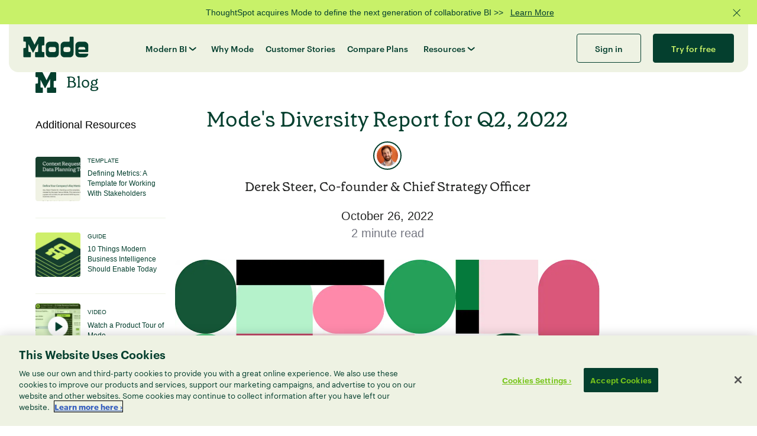

--- FILE ---
content_type: text/html; charset=UTF-8
request_url: https://mode.com/blog/mode-q-two-diversity-report-twenty-twenty-two/
body_size: 53729
content:
<!DOCTYPE html><html><head><meta charSet="utf-8"/><meta http-equiv="x-ua-compatible" content="ie=edge"/><meta name="viewport" content="width=device-width, initial-scale=1, shrink-to-fit=no"/><meta name="generator" content="Gatsby 4.25.9"/><meta data-react-helmet="true" name="description" content="Having an inclusive culture and diverse team is important to us at Mode. Here are our latest diversity numbers. 
"/><meta data-react-helmet="true" name="image" content="//images.ctfassets.net/fi0zmnwlsnja/6vurCm5IHZLGVCSOvbrk2s/b08ef93d6acd0870370f2b22f2f4bb9d/Diversity.png"/><meta data-react-helmet="true" property="og:type" content="article"/><meta data-react-helmet="true" property="og:title" content="Mode&#x27;s Diversity Report for Q2, 2022 | Mode"/><meta data-react-helmet="true" property="og:description" content="Having an inclusive culture and diverse team is important to us at Mode. Here are our latest diversity numbers. 
"/><meta data-react-helmet="true" property="og:image" content="//images.ctfassets.net/fi0zmnwlsnja/6vurCm5IHZLGVCSOvbrk2s/b08ef93d6acd0870370f2b22f2f4bb9d/Diversity.png"/><meta data-react-helmet="true" name="twitter:card" content="summary_large_image"/><meta data-react-helmet="true" name="twitter:creator" content="@ModeAnalytics"/><meta data-react-helmet="true" name="twitter:title" content="Mode&#x27;s Diversity Report for Q2, 2022 | Mode"/><meta data-react-helmet="true" name="twitter:description" content="Having an inclusive culture and diverse team is important to us at Mode. Here are our latest diversity numbers. 
"/><meta data-react-helmet="true" name="twitter:image" content="//images.ctfassets.net/fi0zmnwlsnja/6vurCm5IHZLGVCSOvbrk2s/b08ef93d6acd0870370f2b22f2f4bb9d/Diversity.png"/><style data-href="/blog/styles.7bd2c0b633985540dac4.css" data-identity="gatsby-global-css">pre code.hljs{display:block;overflow-x:auto;padding:1em}code.hljs{padding:3px 5px}.hljs{background:#282c34;color:#abb2bf}.hljs-comment,.hljs-quote{color:#5c6370;font-style:italic}.hljs-doctag,.hljs-formula,.hljs-keyword{color:#c678dd}.hljs-deletion,.hljs-name,.hljs-section,.hljs-selector-tag,.hljs-subst{color:#e06c75}.hljs-literal{color:#56b6c2}.hljs-addition,.hljs-attribute,.hljs-meta .hljs-string,.hljs-regexp,.hljs-string{color:#98c379}.hljs-attr,.hljs-number,.hljs-selector-attr,.hljs-selector-class,.hljs-selector-pseudo,.hljs-template-variable,.hljs-type,.hljs-variable{color:#d19a66}.hljs-bullet,.hljs-link,.hljs-meta,.hljs-selector-id,.hljs-symbol,.hljs-title{color:#61aeee}.hljs-built_in,.hljs-class .hljs-title,.hljs-title.class_{color:#e6c07b}.hljs-emphasis{font-style:italic}.hljs-strong{font-weight:700}.hljs-link{text-decoration:underline}.modal_backdrop{align-items:center;background-color:rgba(31,31,31,.4);display:flex;height:110vh;justify-content:center;left:0;opacity:0;pointer-events:none;position:fixed;top:0;transition:opacity .5s;width:100vw;z-index:1000}.modal_backdrop.show{opacity:1;pointer-events:auto}.modal_wrapper{background-color:#043f2e;border-radius:8px;padding:32px 56px}.modal_close{background-color:transparent;border:none;cursor:pointer;outline:none;position:absolute;right:25px;top:25px}.modal_close *{pointer-events:none}.modal_content{color:#fff;margin:0 auto;max-width:640px;opacity:1}</style><style data-styled="" data-styled-version="5.3.11">.ewPlRV{font-family:'Grenette','Helvetica Neue',Helvetica,Arial,sans-serif;font-weight:400;color:#000000;font-size:1.875rem;line-height:120%;-webkit-letter-spacing:-3%;-moz-letter-spacing:-3%;-ms-letter-spacing:-3%;letter-spacing:-3%;}/*!sc*/
@media (min-width:768px){.ewPlRV{line-height:114%;font-size:2rem;}}/*!sc*/
data-styled.g4[id="H3__StyledText-sc-1sp8jxq-0"]{content:"ewPlRV,"}/*!sc*/
.jvoDwa{font-family:'Grenette','Helvetica Neue',Helvetica,Arial,sans-serif;font-weight:400;color:#000000;font-size:1.375rem;line-height:122%;-webkit-letter-spacing:-3%;-moz-letter-spacing:-3%;-ms-letter-spacing:-3%;letter-spacing:-3%;}/*!sc*/
@media (min-width:768px){.jvoDwa{line-height:120%;font-size:1.75rem;}}/*!sc*/
data-styled.g5[id="H4__StyledText-sc-kl7mkc-0"]{content:"jvoDwa,"}/*!sc*/
.kgIMSL{font-family:'Grenette','Helvetica Neue',Helvetica,Arial,sans-serif;font-weight:400;color:#000000;font-size:20px;line-height:124%;-webkit-letter-spacing:-3%;-moz-letter-spacing:-3%;-ms-letter-spacing:-3%;letter-spacing:-3%;}/*!sc*/
@media (min-width:768px){.kgIMSL{line-height:122%;font-size:1.375rem;}}/*!sc*/
data-styled.g6[id="H5__StyledText-sc-zcgjuy-0"]{content:"kgIMSL,"}/*!sc*/
.bwxVTK{font-family:'Graphik','Helvetica Neue',Helvetica,Arial,sans-serif;font-weight:400;color:#000000;font-size:1.125rem;line-height:128%;-webkit-letter-spacing:0%;-moz-letter-spacing:0%;-ms-letter-spacing:0%;letter-spacing:0%;}/*!sc*/
@media (min-width:768px){.bwxVTK{line-height:125%;font-size:1.25rem;}}/*!sc*/
data-styled.g8[id="SubheadSm__StyledText-sc-1mdml20-0"]{content:"bwxVTK,"}/*!sc*/
.AmGZW{font-family:'Graphik','Helvetica Neue',Helvetica,Arial,sans-serif;font-weight:500;color:#000000;font-size:0.5625rem;line-height:100%;-webkit-letter-spacing:10%;-moz-letter-spacing:10%;-ms-letter-spacing:10%;letter-spacing:10%;text-transform:uppercase;}/*!sc*/
@media (min-width:768px){.AmGZW{font-size:0.75rem;}}/*!sc*/
data-styled.g10[id="EyebrowSm__StyledText-sc-m8w1ed-0"]{content:"AmGZW,"}/*!sc*/
.hzmfEy{font-family:'Graphik','Helvetica Neue',Helvetica,Arial,sans-serif;color:#000000;font-weight:500;line-height:130%;font-size:1rem;-webkit-letter-spacing:0%;-moz-letter-spacing:0%;-ms-letter-spacing:0%;letter-spacing:0%;}/*!sc*/
@media (min-width:768px){.hzmfEy{line-height:130%;font-size:1.125rem;}}/*!sc*/
data-styled.g12[id="BodySemibold__StyledText-sc-18bge9s-0"]{content:"hzmfEy,"}/*!sc*/
.eOMZzf{font-family:'Graphik','Helvetica Neue',Helvetica,Arial,sans-serif;color:#000000;line-height:132%;font-size:1rem;-webkit-letter-spacing:0;-moz-letter-spacing:0;-ms-letter-spacing:0;letter-spacing:0;}/*!sc*/
@media (min-width:768px){.eOMZzf{line-height:130%;font-size:1.125rem;}}/*!sc*/
data-styled.g13[id="Body__StyledText-sc-186el83-0"]{content:"eOMZzf,"}/*!sc*/
.iQRQSX{font-family:'Graphik','Helvetica Neue',Helvetica,Arial,sans-serif;color:#000000;font-weight:500;line-height:120%;font-size:16px;-webkit-letter-spacing:0%;-moz-letter-spacing:0%;-ms-letter-spacing:0%;letter-spacing:0%;margin:18px 0;}/*!sc*/
@media (min-width:768px){.iQRQSX{line-height:118%;font-size:1rem;}}/*!sc*/
.jBVeRf{font-family:'Graphik','Helvetica Neue',Helvetica,Arial,sans-serif;color:#FFFFFF;font-weight:500;line-height:120%;font-size:16px;-webkit-letter-spacing:0%;-moz-letter-spacing:0%;-ms-letter-spacing:0%;letter-spacing:0%;margin:18px 0;}/*!sc*/
@media (min-width:768px){.jBVeRf{line-height:118%;font-size:1rem;}}/*!sc*/
data-styled.g14[id="ButtonTxt__StyledText-sc-ed81q-0"]{content:"iQRQSX,jBVeRf,"}/*!sc*/
.dbzdbH{font-family:'Graphik','Helvetica Neue',Helvetica,Arial,sans-serif;color:#000000;font-weight:400;line-height:144%;font-size:0.75rem;-webkit-letter-spacing:0%;-moz-letter-spacing:0%;-ms-letter-spacing:0%;letter-spacing:0%;}/*!sc*/
@media (min-width:768px){.dbzdbH{line-height:144%;font-size:0.875rem;}}/*!sc*/
data-styled.g15[id="Caption__StyledText-sc-10u7b77-0"]{content:"dbzdbH,"}/*!sc*/
.jDSMnf{color:#000000;font-weight:500;line-height:144%;font-size:14px;-webkit-letter-spacing:0%;-moz-letter-spacing:0%;-ms-letter-spacing:0%;letter-spacing:0%;}/*!sc*/
@media (min-width:768px){.jDSMnf{line-height:144%;font-size:14px;}}/*!sc*/
data-styled.g16[id="CaptionSemibold__StyledText-sc-9aesu9-0"]{content:"jDSMnf,"}/*!sc*/
.kVOVZl{font-family:'Graphik','Helvetica Neue',Helvetica,Arial,sans-serif;color:#393945;font-weight:400;font-size:0.75rem;line-height:1rem;margin:0;}/*!sc*/
data-styled.g21[id="CaptionLegacy__StyledCaptionText-sc-4gfhpe-0"]{content:"kVOVZl,"}/*!sc*/
.dEfHcD{display:-webkit-box;display:-webkit-flex;display:-ms-flexbox;display:flex;}/*!sc*/
data-styled.g39[id="FlexContainer__StyledDiv-sc-ndg75-0"]{content:"dEfHcD,"}/*!sc*/
.bSFaJU{width:100%;margin-right:auto;margin-left:auto;padding-right:15px;padding-left:15px;}/*!sc*/
@media (min-width:768px){.bSFaJU{width:750px;}}/*!sc*/
@media (min-width:992px){.bSFaJU{width:970px;}}/*!sc*/
@media (min-width:1200px){.bSFaJU{width:1170px;}}/*!sc*/
data-styled.g43[id="Container__StyledContainer-sc-1r4v6n8-0"]{content:"bSFaJU,"}/*!sc*/
.fhixPB{display:inherit;}/*!sc*/
@media (min-width:992px){.fhixPB{display:none;}}/*!sc*/
data-styled.g44[id="MobileOnly__Wrapper-sc-1r53hac-0"]{content:"fhixPB,"}/*!sc*/
.cHgNwn{display:none;}/*!sc*/
@media (min-width:992px){.cHgNwn{display:inherit;}}/*!sc*/
data-styled.g45[id="DesktopOnly__Wrapper-sc-4y9j5s-0"]{content:"cHgNwn,"}/*!sc*/
html{line-height:1.15;-webkit-text-size-adjust:100%;}/*!sc*/
body{margin:0;}/*!sc*/
main{display:block;}/*!sc*/
h1{font-size:2em;margin:0.67em 0;}/*!sc*/
hr{box-sizing:content-box;height:0;overflow:visible;}/*!sc*/
pre{font-family:monospace,monospace;font-size:1em;}/*!sc*/
a{background-color:transparent;}/*!sc*/
abbr[title]{border-bottom:none;-webkit-text-decoration:underline;text-decoration:underline;-webkit-text-decoration:underline dotted;text-decoration:underline dotted;}/*!sc*/
b,strong{font-weight:bolder;}/*!sc*/
code,kbd,samp{font-family:monospace,monospace;font-size:1em;}/*!sc*/
small{font-size:80%;}/*!sc*/
sub,sup{font-size:75%;line-height:0;position:relative;vertical-align:baseline;}/*!sc*/
sub{bottom:-0.25em;}/*!sc*/
sup{top:-0.5em;}/*!sc*/
img{border-style:none;}/*!sc*/
button,input,optgroup,select,textarea{font-family:inherit;font-size:100%;line-height:1.15;margin:0;}/*!sc*/
button,input{overflow:visible;}/*!sc*/
button,select{text-transform:none;}/*!sc*/
button,[type="button"],[type="reset"],[type="submit"]{-webkit-appearance:button;}/*!sc*/
button::-moz-focus-inner,[type="button"]::-moz-focus-inner,[type="reset"]::-moz-focus-inner,[type="submit"]::-moz-focus-inner{border-style:none;padding:0;}/*!sc*/
button:-moz-focusring,[type="button"]:-moz-focusring,[type="reset"]:-moz-focusring,[type="submit"]:-moz-focusring{outline:1px dotted ButtonText;}/*!sc*/
fieldset{padding:0.35em 0.75em 0.625em;}/*!sc*/
legend{box-sizing:border-box;color:inherit;display:table;max-width:100%;padding:0;white-space:normal;}/*!sc*/
progress{vertical-align:baseline;}/*!sc*/
textarea{overflow:auto;}/*!sc*/
[type="checkbox"],[type="radio"]{box-sizing:border-box;padding:0;}/*!sc*/
[type="number"]::-webkit-inner-spin-button,[type="number"]::-webkit-outer-spin-button{height:auto;}/*!sc*/
[type="search"]{-webkit-appearance:textfield;outline-offset:-2px;}/*!sc*/
[type="search"]::-webkit-search-decoration{-webkit-appearance:none;}/*!sc*/
::-webkit-file-upload-button{-webkit-appearance:button;font:inherit;}/*!sc*/
details{display:block;}/*!sc*/
summary{display:list-item;}/*!sc*/
template{display:none;}/*!sc*/
[hidden]{display:none;}/*!sc*/
data-styled.g46[id="sc-global-ecVvVt1"]{content:"sc-global-ecVvVt1,"}/*!sc*/
@font-face{font-family:'Grenette';src:url(/blog/static/grenette-bold-italic-pro-dba442f45862dbb469d2b237f4fb39fd.eot);src:url(/blog/static/grenette-bold-italic-pro-dba442f45862dbb469d2b237f4fb39fd.eot) format('embedded-opentype'),url(/blog/static/grenette-bold-italic-pro-0040084da7c9768f22e413d3891d76be.ttf) format('truetype'),url(/blog/static/grenette-bold-italic-pro-2f0b78fa38364866a6d2c6d4a38f3c96.woff) format('woff'),url(/blog/static/grenette-bold-italic-pro-84f7db3da4c023aa7e3c5031e1730c16.woff2) format('woff2');font-weight:500;font-style:italic;}/*!sc*/
@font-face{font-family:'Grenette';src:url(/blog/static/grenette-bold-pro-0a3a62d1742b208506e8970fe7603fd5.eot);src:url(/blog/static/grenette-bold-pro-0a3a62d1742b208506e8970fe7603fd5.eot) format('embedded-opentype'),url(/blog/static/grenette-bold-pro-93b3440a929c9c5647e61a48ad2ea45f.ttf) format('truetype'),url(/blog/static/grenette-bold-pro-e9282829bc3a62070e264ba52cddccc9.woff) format('woff'),url(/blog/static/grenette-bold-pro-848fa92b00f2905da3051e54e868051a.woff2) format('woff2');font-weight:500;font-style:normal;}/*!sc*/
@font-face{font-family:'Grenette';src:url(/blog/static/grenette-italic-pro-f306c90bf795846159008c2943ebe4b7.eot);src:url(/blog/static/grenette-italic-pro-f306c90bf795846159008c2943ebe4b7.eot) format('embedded-opentype'),url(/blog/static/grenette-italic-pro-be52230b912ef06b947afb17ece39710.ttf) format('truetype'),url(/blog/static/grenette-italic-pro-05ebfe0e2289ce58b3a8f109078582f9.woff) format('woff'),url(/blog/static/grenette-italic-pro-bd9b556028361bb3df8dca4c325bf7dd.woff2) format('woff2');font-weight:400;font-style:italic;}/*!sc*/
@font-face{font-family:'Grenette';src:url(/blog/static/grenette-regular-pro-edc90fe0b16192af609443a6ec33b551.eot);src:url(/blog/static/grenette-regular-pro-edc90fe0b16192af609443a6ec33b551.eot) format('embedded-opentype'),url(/blog/static/grenette-regular-pro-8d55f19de9dcb1f11ab2f33ffe04051d.woff2) format('woff2'),url(/blog/static/grenette-regular-pro-9159dc713f6a53380720a0562eb07c86.woff) format('woff'),url(/blog/static/grenette-regular-pro-997639b779dab2b2712d5f8a1df6e783.ttf) format('truetype');font-weight:400;font-style:normal;}/*!sc*/
@font-face{font-family:"Graphik Web";font-weight:300;font-style:normal;font-stretch:normal;src:local("Graphik Web"),url(/blog/static/Graphik-Light-Web-619af668170d5ec211b616601a9748bb.eot) format("eot"),url(/blog/static/Graphik-Light-Web-619af668170d5ec211b616601a9748bb.eot) format("embedded-opentype"),url(/blog/static/Graphik-Light-Web-05a682353acde67bf6e2c6312a65bc80.svg) format("svg"),url(/blog/static/Graphik-Light-Web-b2710133e8bd80ac9009d1c189b95118.ttf) format("truetype"),url(/blog/static/Graphik-Light-Web-78f2a1785ae17b7cc4cde04289e13808.woff) format("woff");}/*!sc*/
@font-face{font-family:"Graphik Web";font-weight:300;font-style:italic;font-stretch:normal;src:local("Graphik Web"),url(/blog/static/Graphik-LightItalic-Web-0292ab63754fc93ff2afdf99069cfdd7.eot) format("eot"),url(/blog/static/Graphik-LightItalic-Web-0292ab63754fc93ff2afdf99069cfdd7.eot) format("embedded-opentype"),url(/blog/static/Graphik-LightItalic-Web-a4022f69a784c9dd4427959dde8401a3.svg) format("svg"),url(/blog/static/Graphik-LightItalic-Web-c99a5b9ab461714436cad852ffe5c62c.ttf) format("truetype"),url(/blog/static/Graphik-LightItalic-Web-866f32c569d90e1207c844fe780c6c47.woff) format("woff");}/*!sc*/
@font-face{font-family:"Graphik Web";font-weight:400;font-style:normal;font-stretch:normal;src:local("Graphik Web"),url(/blog/static/Graphik-Regular-Web-ee9d67fff7cbd37d8404e6ea92796404.eot) format("eot"),url(/blog/static/Graphik-Regular-Web-ee9d67fff7cbd37d8404e6ea92796404.eot) format("embedded-opentype"),url(/blog/static/Graphik-Regular-Web-4817c3e10169294009dfa1434d7e12d2.svg) format("svg"),url(/blog/static/Graphik-Regular-Web-84f14858c842b139c05ce360dc45cc96.ttf) format("truetype"),url(/blog/static/Graphik-Regular-Web-d71bcf2d38f82d3f8f36e08857d660d0.woff) format("woff");}/*!sc*/
@font-face{font-family:"Graphik Web";font-weight:400;font-style:italic;font-stretch:normal;src:local("Graphik Web"),url(/blog/static/Graphik-RegularItalic-Web-62688ceebfa1f33aa27c279697bd21ff.eot) format("eot"),url(/blog/static/Graphik-RegularItalic-Web-62688ceebfa1f33aa27c279697bd21ff.eot) format("embedded-opentype"),url(/blog/static/Graphik-RegularItalic-Web-a10064bbe0de6c1395f9a525814b8763.svg) format("svg"),url(/blog/static/Graphik-RegularItalic-Web-bfecca8c921babd3d5f966572be2536b.ttf) format("truetype"),url(/blog/static/Graphik-RegularItalic-Web-fb3eb292272596fe24bf576fb52bb6da.woff) format("woff");}/*!sc*/
@font-face{font-family:"Graphik Web";font-weight:500;font-style:normal;font-stretch:normal;src:local("Graphik Web"),url(/blog/static/Graphik-Medium-Web-d437c8d94859a7d9bd2d735ef16baa56.eot) format("eot"),url(/blog/static/Graphik-Medium-Web-d437c8d94859a7d9bd2d735ef16baa56.eot) format("embedded-opentype"),url(/blog/static/Graphik-Medium-Web-c5e5890f7786eb14a138c186a05bbc4c.svg) format("svg"),url(/blog/static/Graphik-Medium-Web-4fd4559d64c834f4d083901680760a08.ttf) format("truetype"),url(/blog/static/Graphik-Medium-Web-d89b8b28c5e47f370a4cce74933e04e8.woff) format("woff");}/*!sc*/
@font-face{font-family:"Graphik Web";font-weight:500;font-style:italic;font-stretch:normal;src:local("Graphik Web"),url(/blog/static/Graphik-MediumItalic-Web-273af655160ce86e9aa8e9491c2c9bc5.eot) format("eot"),url(/blog/static/Graphik-MediumItalic-Web-273af655160ce86e9aa8e9491c2c9bc5.eot) format("embedded-opentype"),url(/blog/static/Graphik-MediumItalic-Web-584fe9012ad9cd803ec5de1f9f3f400e.svg) format("svg"),url(/blog/static/Graphik-MediumItalic-Web-c369b090488ef51d8d32419db2c24a80.ttf) format("truetype"),url(/blog/static/Graphik-MediumItalic-Web-b266fc0de67985a1929bb272d98b11b2.woff) format("woff");}/*!sc*/
@font-face{font-family:"Graphik Web";font-weight:600;font-style:normal;font-stretch:normal;src:local("Graphik Web"),url(/blog/static/Graphik-Semibold-Web-3346a17cf0db815c93f3e8b1cf603fae.eot) format("eot"),url(/blog/static/Graphik-Semibold-Web-3346a17cf0db815c93f3e8b1cf603fae.eot) format("embedded-opentype"),url(/blog/static/Graphik-Semibold-Web-bd953175586be631c9ed728303904e88.svg) format("svg"),url(/blog/static/Graphik-Semibold-Web-3882443ba2da425d05a824ba944fce82.ttf) format("truetype"),url(/blog/static/Graphik-Semibold-Web-9f35ea3ee3c886d404fdf0af0a8cdd50.woff) format("woff");}/*!sc*/
@font-face{font-family:"Graphik Web";font-weight:600;font-style:italic;font-stretch:normal;src:local("Graphik Web"),url(/blog/static/Graphik-SemiboldItalic-Web-d996e0882f6495f94496ef2b98f10f73.eot) format("eot"),url(/blog/static/Graphik-SemiboldItalic-Web-d996e0882f6495f94496ef2b98f10f73.eot) format("embedded-opentype"),url(/blog/static/Graphik-SemiboldItalic-Web-a8e0a42aebd27b09d893d14e0491ca4b.svg) format("svg"),url(/blog/static/Graphik-SemiboldItalic-Web-6f90f1a29bc5b953adfc02f85e1be75f.ttf) format("truetype"),url(/blog/static/Graphik-SemiboldItalic-Web-e0630121c173ef2eb971f030e9a1b8a5.woff) format("woff");}/*!sc*/
@font-face{font-family:"Graphik Web";font-weight:700;font-style:normal;font-stretch:normal;src:local("Graphik Web"),url(/blog/static/Graphik-Bold-Web-71e270778be6518cc8bd6ed3058a757c.eot) format("eot"),url(/blog/static/Graphik-Bold-Web-71e270778be6518cc8bd6ed3058a757c.eot) format("embedded-opentype"),url(/blog/static/Graphik-Bold-Web-92bbada92e4425749709f2691d9362f9.svg) format("svg"),url(/blog/static/Graphik-Bold-Web-93c6daec1b3a797bab248380a2ce6bc9.ttf) format("truetype"),url(/blog/static/Graphik-Bold-Web-de8ca5182550ebaeec2a065ca55eeef3.woff) format("woff");}/*!sc*/
@font-face{font-family:"Graphik Web";font-weight:700;font-style:italic;font-stretch:normal;src:local("Graphik Web"),url(/blog/static/Graphik-BoldItalic-Web-384dfcda11518e4a4697d6d6a52477c6.eot) format("eot"),url(/blog/static/Graphik-BoldItalic-Web-384dfcda11518e4a4697d6d6a52477c6.eot) format("embedded-opentype"),url(/blog/static/Graphik-BoldItalic-Web-3192d25adf84029e4934e9ccbeb7f425.svg) format("svg"),url(/blog/static/Graphik-BoldItalic-Web-b3cab7b166e25ee0cd0d56589a145d98.ttf) format("truetype"),url(/blog/static/Graphik-BoldItalic-Web-4842bd61b7882f5f363ecd492c88232d.woff) format("woff");}/*!sc*/
body{font-family:"Graphik Web","Helvetica Neue",Helvetica,Arial,sans-serif;font-size:16px;-webkit-font-smoothing:antialiased !important;-moz-osx-font-smoothing:grayscale;}/*!sc*/
*,*::before,*::after{box-sizing:border-box;}/*!sc*/
data-styled.g47[id="sc-global-chORao1"]{content:"sc-global-chORao1,"}/*!sc*/
.bipqnT{background-color:#EEF2E3;max-width:1250px;margin:0px auto;border-bottom-left-radius:16px;border-bottom-right-radius:16px;padding:12px;display:-webkit-box;display:-webkit-flex;display:-ms-flexbox;display:flex;-webkit-box-pack:justify;-webkit-justify-content:space-between;-ms-flex-pack:justify;justify-content:space-between;-webkit-align-items:center;-webkit-box-align:center;-ms-flex-align:center;align-items:center;position:-webkit-sticky;position:sticky;top:0px;z-index:1000;}/*!sc*/
@media (min-width:992px){.bipqnT{padding:16px 24px;}}/*!sc*/
data-styled.g48[id="HeaderContainer__StyledHeader-sc-fnnf11-0"]{content:"bipqnT,"}/*!sc*/
.gQkfnh{cursor:pointer;border-radius:4px;border:none;padding:2px 16px;font-family:'Graphik','Graphik Web','Helvetica Neue',Helvetica,Arial,sans-serif;-webkit-transition:0.4s;transition:0.4s;background-color:#043F2E;}/*!sc*/
.gQkfnh:hover{background-color:#2A6F2B;}/*!sc*/
@media (min-width:992px){.gQkfnh{padding:2px 36px;width:auto;}}/*!sc*/
data-styled.g54[id="ModulePrimaryBtn__StyledButton-sc-18k7kgw-0"]{content:"gQkfnh,"}/*!sc*/
.kSZtph{cursor:pointer;border-radius:4px;border:none;padding:2px 16px;font-family:'Graphik','Graphik Web','Helvetica Neue',Helvetica,Arial,sans-serif;-webkit-transition:0.4s;transition:0.4s;background-color:#043F2E;background-color:transparent;color:#043F2E;border:#043F2E solid 1px;}/*!sc*/
.kSZtph:hover{background-color:#2A6F2B;}/*!sc*/
@media (min-width:992px){.kSZtph{padding:2px 36px;width:auto;}}/*!sc*/
data-styled.g55[id="ModuleOutlineBtn__StyledButton-sc-4hdal6-0"]{content:"kSZtph,"}/*!sc*/
.gVCYEz{cursor:pointer;border-radius:4px;border:none;padding:2px 16px;font-family:'Graphik','Graphik Web','Helvetica Neue',Helvetica,Arial,sans-serif;-webkit-transition:0.4s;transition:0.4s;background-color:#043F2E;padding:17px 24px 16px;border-radius:4px;border:#043F2E solid 1px;color:#C8F169;}/*!sc*/
.gVCYEz:hover{background-color:#2A6F2B;}/*!sc*/
@media (min-width:992px){.gVCYEz{padding:2px 36px;width:auto;}}/*!sc*/
.gVCYEz:hover{border:#2A6F2B solid 1px;}/*!sc*/
@media (min-width:992px){.gVCYEz{padding:17px 30px 16px;}}/*!sc*/
data-styled.g56[id="ModuleNavButton__PrimaryBtn-sc-ua1u9n-0"]{content:"gVCYEz,"}/*!sc*/
.iBUqeN{cursor:pointer;border-radius:4px;border:none;padding:2px 16px;font-family:'Graphik','Graphik Web','Helvetica Neue',Helvetica,Arial,sans-serif;-webkit-transition:0.4s;transition:0.4s;background-color:#043F2E;padding:17px 24px 16px;border-radius:4px;background-color:transparent;color:#043F2E;border:#043F2E solid 1px;}/*!sc*/
.iBUqeN:hover{background-color:#2A6F2B;}/*!sc*/
@media (min-width:992px){.iBUqeN{padding:2px 36px;width:auto;}}/*!sc*/
.iBUqeN:hover{background-color:transparent;}/*!sc*/
@media (min-width:992px){.iBUqeN{padding:17px 30px 16px;}}/*!sc*/
data-styled.g57[id="ModuleNavButton__SecondaryBtn-sc-ua1u9n-1"]{content:"iBUqeN,"}/*!sc*/
.dBKxVU{color:inherit;margin:0;line-height:100%;}/*!sc*/
data-styled.g58[id="ModuleNavButton__ButtonText-sc-ua1u9n-2"]{content:"dBKxVU,"}/*!sc*/
.gVlesO{display:block;cursor:pointer;-webkit-text-decoration:none;text-decoration:none;margin-right:20px;}/*!sc*/
.gVlesO:last-of-type,.gVlesO:last-child{margin-right:0;}/*!sc*/
data-styled.g62[id="LinkButton__LinkWrapper-sc-1yhklzw-0"]{content:"gVlesO,"}/*!sc*/
.iuYzKT{display:none;}/*!sc*/
data-styled.g63[id="LinkButton__StyledCalendlyBtn-sc-1yhklzw-1"]{content:"iuYzKT,"}/*!sc*/
.hYLkpf{display:-webkit-box;display:-webkit-flex;display:-ms-flexbox;display:flex;-webkit-flex-direction:column;-ms-flex-direction:column;flex-direction:column;font-family:'Graphik','Graphik Web','Helvetica Neue',Helvetica,Arial,sans-serif;}/*!sc*/
@media (min-width:992px){.hYLkpf{display:block;-webkit-flex:1 1 0%;-ms-flex:1 1 0%;flex:1 1 0%;margin-left:16px;}}/*!sc*/
@media (min-width:1200px){.hYLkpf{margin-left:90px;}}/*!sc*/
data-styled.g64[id="StyledNav-sc-4wg9ok-0"]{content:"hYLkpf,"}/*!sc*/
.cNeRoR{color:#000000;font-weight:500;line-height:144%;font-size:14px;-webkit-letter-spacing:0%;-moz-letter-spacing:0%;-ms-letter-spacing:0%;letter-spacing:0%;line-height:100%;cursor:pointer;color:#043F2E;-webkit-transition:color 250ms ease-in-out 0s;transition:color 250ms ease-in-out 0s;-webkit-text-decoration:none;text-decoration:none;margin-right:20px;font-family:'Graphik','Graphik Web','Helvetica Neue',Helvetica,Arial,sans-serif;}/*!sc*/
@media (min-width:768px){.cNeRoR{line-height:144%;font-size:14px;}}/*!sc*/
.cNeRoR:hover{color:#78C51C;}/*!sc*/
data-styled.g67[id="SmallLink__StyledLink-sc-1p1wwbe-0"]{content:"cNeRoR,"}/*!sc*/
.iKIQgx{color:#2A6F2B;text-transform:uppercase;display:-webkit-box;display:-webkit-flex;display:-ms-flexbox;display:flex;margin-top:0;width:100%;margin-top:16px;padding-bottom:8px;margin-bottom:24px;}/*!sc*/
@media (min-width:992px){.iKIQgx{margin-top:0;border-bottom:#043F2E solid 1px;}}/*!sc*/
data-styled.g68[id="DropdownHeading-sc-1xrba84-0"]{content:"iKIQgx,"}/*!sc*/
.lfElrK{width:16px;height:16px;top:0px;right:0px;}/*!sc*/
.lfElrK:after,.lfElrK:before{content:' ';width:75%;height:2px;border-radius:3px;position:absolute;top:50%;left:0px;-webkit-transform:translateX(-32%) rotate(40deg);-ms-transform:translateX(-32%) rotate(40deg);transform:translateX(-32%) rotate(40deg);-webkit-transform-origin:right bottom;-ms-transform-origin:right bottom;transform-origin:right bottom;background-color:#043F2E;}/*!sc*/
.lfElrK:before{width:75%;left:50%;-webkit-transform:translateX(0px) rotate(-40deg);-ms-transform:translateX(0px) rotate(-40deg);transform:translateX(0px) rotate(-40deg);-webkit-transform-origin:left bottom;-ms-transform-origin:left bottom;transform-origin:left bottom;}/*!sc*/
@media (min-width:768px){.lfElrK{width:11px;height:8px;}}/*!sc*/
.iGpdAR{width:16px;height:16px;top:0px;right:0px;margin-top:4px;width:12px;height:12px;-webkit-transform:rotate(-90deg);-ms-transform:rotate(-90deg);transform:rotate(-90deg);}/*!sc*/
.iGpdAR:after,.iGpdAR:before{content:' ';width:75%;height:2px;border-radius:3px;position:absolute;top:50%;left:0px;-webkit-transform:translateX(-32%) rotate(40deg);-ms-transform:translateX(-32%) rotate(40deg);transform:translateX(-32%) rotate(40deg);-webkit-transform-origin:right bottom;-ms-transform-origin:right bottom;transform-origin:right bottom;background-color:#043F2E;}/*!sc*/
.iGpdAR:before{width:75%;left:50%;-webkit-transform:translateX(0px) rotate(-40deg);-ms-transform:translateX(0px) rotate(-40deg);transform:translateX(0px) rotate(-40deg);-webkit-transform-origin:left bottom;-ms-transform-origin:left bottom;transform-origin:left bottom;}/*!sc*/
@media (min-width:768px){.iGpdAR{width:11px;height:8px;}}/*!sc*/
data-styled.g69[id="LinkArrow__StyledDiv-sc-1ompnxi-0"]{content:"lfElrK,iGpdAR,"}/*!sc*/
.eTOaec{display:-webkit-box;display:-webkit-flex;display:-ms-flexbox;display:flex;margin-bottom:40px;}/*!sc*/
@media (min-width:992px){.eTOaec{display:block;margin-right:120px;margin-bottom:16px;min-width:280px;max-width:280px;color:#043F2E;}}/*!sc*/
data-styled.g70[id="PromoCard__StyledDiv-sc-1f4tfft-0"]{content:"eTOaec,"}/*!sc*/
@media (max-width:768px){.eRvCbb{overflow:hidden;border-radius:16px;width:120px;height:120px;-webkit-flex-shrink:0;-ms-flex-negative:0;flex-shrink:0;margin-right:24px;}}/*!sc*/
data-styled.g71[id="PromoCard__PromoImgWrapper-sc-1f4tfft-1"]{content:"eRvCbb,"}/*!sc*/
.jIcZvS{display:block;max-width:none;width:110%;height:110%;object-fit:cover;object-position:left center;}/*!sc*/
@media (min-width:992px){.jIcZvS{width:100%;height:auto;margin-bottom:16px;}}/*!sc*/
data-styled.g72[id="PromoCard__PromoImg-sc-1f4tfft-2"]{content:"jIcZvS,"}/*!sc*/
.ENzEb{color:#043F2E;margin-top:0;margin-bottom:16px;}/*!sc*/
data-styled.g73[id="PromoCard__Heading-sc-1f4tfft-3"]{content:"ENzEb,"}/*!sc*/
.ihzahF{display:-webkit-box;display:-webkit-flex;display:-ms-flexbox;display:flex;line-height:120%;margin-bottom:16px;}/*!sc*/
data-styled.g74[id="PromoCard__StyledSmallLink-sc-1f4tfft-4"]{content:"ihzahF,"}/*!sc*/
.foa-dYz{padding-left:24px;}/*!sc*/
data-styled.g75[id="PromoCard__ArrowWrapper-sc-1f4tfft-5"]{content:"foa-dYz,"}/*!sc*/
.jNoHrk{display:-webkit-box;display:-webkit-flex;display:-ms-flexbox;display:flex;padding-bottom:24px;position:relative;cursor:pointer;-webkit-text-decoration:none;text-decoration:none;}/*!sc*/
.jNoHrk:hover .text{color:#78C51C;}/*!sc*/
data-styled.g76[id="NavBlock__StyledBlockLink-sc-1vc1b15-0"]{content:"jNoHrk,"}/*!sc*/
.dqknLB{width:300px;padding-right:40px;}/*!sc*/
data-styled.g77[id="NavBlock__TextWrapper-sc-1vc1b15-1"]{content:"dqknLB,"}/*!sc*/
.HtHCG{color:#043F2E;-webkit-transition:color 250ms ease-in-out 0s;transition:color 250ms ease-in-out 0s;margin-top:0;margin-bottom:4px;}/*!sc*/
data-styled.g78[id="NavBlock__StyledHeading-sc-1vc1b15-2"]{content:"HtHCG,"}/*!sc*/
.heuqWf{color:#043F2E;-webkit-transition:color 250ms ease-in-out 0s;transition:color 250ms ease-in-out 0s;font-size:0.75em;margin:0;}/*!sc*/
data-styled.g79[id="NavBlock__StyledSubheading-sc-1vc1b15-3"]{content:"heuqWf,"}/*!sc*/
.hhGFTL{width:20px;height:20px;margin-right:8px;}/*!sc*/
data-styled.g80[id="NavBlock__Icon-sc-1vc1b15-4"]{content:"hhGFTL,"}/*!sc*/
.isqwrR{position:absolute;width:14px;height:14px;top:0px;right:0px;}/*!sc*/
data-styled.g81[id="NavBlock__ArrowWrapper-sc-1vc1b15-5"]{content:"isqwrR,"}/*!sc*/
.dTWBef{display:-webkit-box;display:-webkit-flex;display:-ms-flexbox;display:flex;-webkit-flex-direction:column;-ms-flex-direction:column;flex-direction:column;margin-left:28px;margin-bottom:30px;}/*!sc*/
data-styled.g82[id="NavBlock__SubLinkWrapper-sc-1vc1b15-6"]{content:"dTWBef,"}/*!sc*/
.hXaNyS{color:#2A6F2B;margin-bottom:14px;}/*!sc*/
.hXaNyS:last-child{margin-bottom:32px;}/*!sc*/
data-styled.g83[id="NavBlock__StyledSubLink-sc-1vc1b15-7"]{content:"hXaNyS,"}/*!sc*/
.gmcPvT{width:100%;display:-webkit-box;display:-webkit-flex;display:-ms-flexbox;display:flex;-webkit-flex-wrap:wrap;-ms-flex-wrap:wrap;flex-wrap:wrap;-webkit-box-pack:justify;-webkit-justify-content:space-between;-ms-flex-pack:justify;justify-content:space-between;margin-bottom:0px;}/*!sc*/
@media (max-width:768px){.gmcPvT > div{width:100%;}}/*!sc*/
data-styled.g84[id="LinkList__StyledDiv-sc-ih02x3-0"]{content:"gmcPvT,"}/*!sc*/
@media (max-width:768px){.bwALPp{width:calc(100% / 2);margin:0 0 30px;}}/*!sc*/
@media (min-width:768px){.bwALPp{width:calc(100% / 4);margin:0 0 30px;}}/*!sc*/
data-styled.g85[id="LinkList__StyledSmallLink-sc-ih02x3-1"]{content:"bwALPp,"}/*!sc*/
.clBvbF{color:#000000;font-weight:500;line-height:144%;font-size:14px;-webkit-letter-spacing:0%;-moz-letter-spacing:0%;-ms-letter-spacing:0%;letter-spacing:0%;border:none;background:transparent;cursor:pointer;color:#043F2E;-webkit-transition:color 250ms ease-in-out 0s;transition:color 250ms ease-in-out 0s;-webkit-text-decoration:none;text-decoration:none;margin-right:20px;}/*!sc*/
@media (min-width:768px){.clBvbF{line-height:144%;font-size:14px;}}/*!sc*/
.clBvbF:hover{color:#78C51C;}/*!sc*/
data-styled.g86[id="DropdownLink__StyledButton-sc-ploz8d-0"]{content:"clBvbF,"}/*!sc*/
.ZvgGS{margin-left:4px;margin-top:2px;position:relative;display:inline-block;-webkit-transition:-webkit-transform .5s;-webkit-transition:transform .5s;transition:transform .5s;-webkit-transform-origin:25% center;-ms-transform-origin:25% center;transform-origin:25% center;-webkit-transform-origin:center 25%;-ms-transform-origin:center 25%;transform-origin:center 25%;-webkit-transform:rotate(0deg);-ms-transform:rotate(0deg);transform:rotate(0deg);}/*!sc*/
data-styled.g87[id="DropdownLink__ArrowWrapper-sc-ploz8d-1"]{content:"ZvgGS,"}/*!sc*/
.hjcWnr{display:none;font-family:--fonts-sans;}/*!sc*/
@media (min-width:992px){.hjcWnr{display:-webkit-box;display:-webkit-flex;display:-ms-flexbox;display:flex;}}/*!sc*/
data-styled.g91[id="DesktopNav__DesktopHeaderContainer-sc-1t8kwju-0"]{content:"hjcWnr,"}/*!sc*/
.jEIWnm{padding:0;background:none;border:none;}/*!sc*/
data-styled.g92[id="HamburgerButton__HamburgerButtonWrapper-sc-1vv1qtj-0"]{content:"jEIWnm,"}/*!sc*/
.gIXpoY{display:block;position:relative;width:25px;height:25px;}/*!sc*/
data-styled.g93[id="HamburgerButton__HamburgerIcon-sc-1vv1qtj-1"]{content:"gIXpoY,"}/*!sc*/
.jyqlyo{width:25px;height:6px;background:#043F2E;-webkit-transition:0.4s ease;transition:0.4s ease;-webkit-transition-timing-function:cubic-bezier(0.75,0,0.29,1.01);transition-timing-function:cubic-bezier(0.75,0,0.29,1.01);position:absolute;}/*!sc*/
data-styled.g94[id="HamburgerButton__Line-sc-1vv1qtj-2"]{content:"jyqlyo,"}/*!sc*/
.djFLqq{top:0;}/*!sc*/
.djFLqq.animate{top:8px !important;-webkit-transform:rotate(45deg);-ms-transform:rotate(45deg);transform:rotate(45deg);}/*!sc*/
data-styled.g95[id="HamburgerButton__TopLine-sc-1vv1qtj-3"]{content:"djFLqq,"}/*!sc*/
.fMyWam{top:8px;}/*!sc*/
.fMyWam.animate{opacity:0;}/*!sc*/
data-styled.g96[id="HamburgerButton__MidLine-sc-1vv1qtj-4"]{content:"fMyWam,"}/*!sc*/
.GfMGu{top:16px;}/*!sc*/
.GfMGu.animate{top:8px !important;-webkit-transform:rotate(-225deg);-ms-transform:rotate(-225deg);transform:rotate(-225deg);}/*!sc*/
data-styled.g97[id="HamburgerButton__BotLine-sc-1vv1qtj-5"]{content:"GfMGu,"}/*!sc*/
.hdDwpu{position:fixed;top:48px;left:0;width:100%;height:calc(110vh - 48px);overflow-x:hidden;overflow-y:scroll;background:#EEF2E3;z-index:500;padding-top:60px;display:-webkit-box;display:-webkit-flex;display:-ms-flexbox;display:flex;-webkit-flex-direction:column;-ms-flex-direction:column;flex-direction:column;-webkit-box-pack:justify;-webkit-justify-content:space-between;-ms-flex-pack:justify;justify-content:space-between;pointer-events:none;opacity:0;overflow:hidden;height:0;-webkit-transition:opacity 0.5s ease-in-out,height 0.5s ease-in-out;transition:opacity 0.5s ease-in-out,height 0.5s ease-in-out;}/*!sc*/
data-styled.g98[id="MobileMenu__StyledMenu-sc-a0oh0x-0"]{content:"hdDwpu,"}/*!sc*/
.kkJxBl{font-family:'Graphik','Helvetica Neue',Helvetica,Arial,sans-serif;font-weight:400;color:#000000;font-size:1.375rem;line-height:122%;-webkit-letter-spacing:0%;-moz-letter-spacing:0%;-ms-letter-spacing:0%;letter-spacing:0%;background:transparent;font-size:2rem;width:100%;position:relative;text-align:left;border:none;color:#000000;-webkit-text-decoration:none;text-decoration:none;font-weight:500;padding:0 12px 8px;margin-bottom:50px;border-bottom:#78C51C 2px solid;}/*!sc*/
@media (min-width:768px){.kkJxBl{line-height:120%;font-size:1.5rem;}}/*!sc*/
data-styled.g99[id="TopLink__StyledLink-sc-1n15pj4-0"]{content:"kkJxBl,"}/*!sc*/
.hoYfTS{font-family:'Graphik','Helvetica Neue',Helvetica,Arial,sans-serif;font-weight:400;color:#000000;font-size:1.375rem;line-height:122%;-webkit-letter-spacing:0%;-moz-letter-spacing:0%;-ms-letter-spacing:0%;letter-spacing:0%;background:transparent;font-size:2rem;width:100%;position:relative;text-align:left;border:none;color:#000000;-webkit-text-decoration:none;text-decoration:none;font-weight:500;padding:0 12px 8px;margin-bottom:50px;border-bottom:#78C51C 2px solid;}/*!sc*/
@media (min-width:768px){.hoYfTS{line-height:120%;font-size:1.5rem;}}/*!sc*/
data-styled.g100[id="TopLink__StyledButton-sc-1n15pj4-1"]{content:"hoYfTS,"}/*!sc*/
.BOhDD{-webkit-flex-direction:column;-ms-flex-direction:column;flex-direction:column;}/*!sc*/
data-styled.g101[id="ExpandableContent__StyledContainer-sc-1w5v60e-0"]{content:"BOhDD,"}/*!sc*/
.hkODXf{position:absolute;top:16px;right:16px;-webkit-transition:-webkit-transform .5s;-webkit-transition:transform .5s;transition:transform .5s;-webkit-transform-origin:25% center;-ms-transform-origin:25% center;transform-origin:25% center;-webkit-transform-origin:center 25%;-ms-transform-origin:center 25%;transform-origin:center 25%;-webkit-transform:rotate(0deg);-ms-transform:rotate(0deg);transform:rotate(0deg);}/*!sc*/
data-styled.g102[id="ExpandableLink__ArrowWrapper-sc-1tvo1sx-0"]{content:"hkODXf,"}/*!sc*/
.iRFODT{position:relative;z-index:3;padding:8px 12px 16px;}/*!sc*/
data-styled.g103[id="ExpandableLink__RelativeWrapper-sc-1tvo1sx-1"]{content:"iRFODT,"}/*!sc*/
.enDOTm{position:relative;width:100%;top:0;z-index:3;max-height:0;overflow:hidden;-webkit-transition:max-height 1s ease-out;transition:max-height 1s ease-out;color:#043F2E;}/*!sc*/
data-styled.g104[id="ExpandableLink__DropdownContentWrapper-sc-1tvo1sx-2"]{content:"enDOTm,"}/*!sc*/
.fquwZK{display:-webkit-box;display:-webkit-flex;display:-ms-flexbox;display:flex;}/*!sc*/
@media (min-width:992px){.fquwZK{display:none;}}/*!sc*/
data-styled.g105[id="MobileNav__MobileHeaderContainer-sc-12psgzk-0"]{content:"fquwZK,"}/*!sc*/
.gJhwrZ{padding:12px;}/*!sc*/
data-styled.g106[id="MobileNav__ButtonRow-sc-12psgzk-1"]{content:"gJhwrZ,"}/*!sc*/
.bVSOKM{background:#043F2E;color:#FCFCFC;padding:32px 5% 48px;}/*!sc*/
@media (max-width:768px){.bVSOKM{padding:32px 0 48px 0;}}/*!sc*/
@media (min-width:768px){.bVSOKM{-webkit-flex-direction:row;-ms-flex-direction:row;flex-direction:row;padding:100px 0;-webkit-flex-wrap:wrap;-ms-flex-wrap:wrap;flex-wrap:wrap;}}/*!sc*/
data-styled.g107[id="Footer__MainFooter-sc-q26zsy-0"]{content:"bVSOKM,"}/*!sc*/
.jAIHSj{display:-webkit-box;display:-webkit-flex;display:-ms-flexbox;display:flex;-webkit-box-pack:start;-webkit-justify-content:flex-start;-ms-flex-pack:start;justify-content:flex-start;-webkit-flex-direction:column;-ms-flex-direction:column;flex-direction:column;}/*!sc*/
@media (min-width:768px){.jAIHSj{-webkit-flex-direction:row;-ms-flex-direction:row;flex-direction:row;-webkit-box-pack:justify;-webkit-justify-content:space-between;-ms-flex-pack:justify;justify-content:space-between;-webkit-flex-wrap:wrap;-ms-flex-wrap:wrap;flex-wrap:wrap;}}/*!sc*/
data-styled.g108[id="Footer__FooterContainer-sc-q26zsy-1"]{content:"jAIHSj,"}/*!sc*/
.kCzAKh{width:50%;margin-bottom:16px;}/*!sc*/
@media (min-width:992px){.kCzAKh{margin-bottom:0;width:275px;}}/*!sc*/
data-styled.g109[id="Footer__Logo-sc-q26zsy-2"]{content:"kCzAKh,"}/*!sc*/
.hQwGUm{max-width:400px;}/*!sc*/
@media (min-width:992px){.hQwGUm{display:-webkit-box;display:-webkit-flex;display:-ms-flexbox;display:flex;-webkit-flex-direction:column;-ms-flex-direction:column;flex-direction:column;-webkit-box-pack:justify;-webkit-justify-content:space-between;-ms-flex-pack:justify;justify-content:space-between;}}/*!sc*/
data-styled.g110[id="Footer__SocialColumn-sc-q26zsy-3"]{content:"hQwGUm,"}/*!sc*/
.gUGPGn{font-family:'Graphik','Graphik Web','Helvetica Neue',Helvetica,Arial,sans-serif;font-size:12px;margin-top:20px;}/*!sc*/
data-styled.g111[id="Footer__Copyright-sc-q26zsy-4"]{content:"gUGPGn,"}/*!sc*/
.iXgPtv{width:100%;}/*!sc*/
@media (min-width:992px){.iXgPtv{width:50%;}}/*!sc*/
data-styled.g112[id="Footer__LinksColumn-sc-q26zsy-5"]{content:"iXgPtv,"}/*!sc*/
.bejLwq{display:-webkit-box;display:-webkit-flex;display:-ms-flexbox;display:flex;-webkit-box-pack:justify;-webkit-justify-content:space-between;-ms-flex-pack:justify;justify-content:space-between;-webkit-flex-wrap:wrap;-ms-flex-wrap:wrap;flex-wrap:wrap;-webkit-flex-direction:row;-ms-flex-direction:row;flex-direction:row;}/*!sc*/
@media (min-width:992px){.bejLwq{-webkit-flex-direction:row;-ms-flex-direction:row;flex-direction:row;}}/*!sc*/
@media (max-width:768px){.bejLwq{margin-bottom:30px;margin-top:30px;}.bejLwq:first-child{margin-bottom:60px;}.bejLwq > a{width:44%;display:block;}}/*!sc*/
data-styled.g113[id="Footer__LinkRow-sc-q26zsy-6"]{content:"bejLwq,"}/*!sc*/
.bmtRHe{width:100%;font-family:'Graphik','Graphik Web','Helvetica Neue',Helvetica,Arial,sans-serif;font-size:14px;}/*!sc*/
@media (max-width:768px){.bmtRHe{width:44%;}}/*!sc*/
@media (min-width:992px){.bmtRHe{margin-top:32px;width:calc(100% / 3);padding-right:40px;}}/*!sc*/
data-styled.g114[id="Footer__LinkColumn-sc-q26zsy-7"]{content:"bmtRHe,"}/*!sc*/
.hxXQZD{font-family:'Graphik','Helvetica Neue',Helvetica,Arial,sans-serif;color:#000000;font-weight:500;line-height:130%;font-size:1rem;-webkit-letter-spacing:0%;-moz-letter-spacing:0%;-ms-letter-spacing:0%;letter-spacing:0%;color:#C8F169;font-family:'Graphik','Graphik Web','Helvetica Neue',Helvetica,Arial,sans-serif;font-size:18px;-webkit-text-decoration:none;text-decoration:none;cursor:pointer;margin:16px 0;}/*!sc*/
@media (min-width:768px){.hxXQZD{line-height:130%;font-size:1.125rem;}}/*!sc*/
@media (min-width:992px){.hxXQZD{margin:0;width:calc(100% / 3);padding-right:50px;}}/*!sc*/
.hxXQZD:hover{color:#78C51C;}/*!sc*/
data-styled.g115[id="Footer__PrimaryLink-sc-q26zsy-8"]{content:"hxXQZD,"}/*!sc*/
.gBbDl{font-family:'Graphik','Helvetica Neue',Helvetica,Arial,sans-serif;color:#000000;font-weight:500;line-height:130%;font-size:1rem;-webkit-letter-spacing:0%;-moz-letter-spacing:0%;-ms-letter-spacing:0%;letter-spacing:0%;color:#C8F169;font-family:'Graphik','Graphik Web','Helvetica Neue',Helvetica,Arial,sans-serif;font-size:18px;padding-bottom:8px;border-bottom:#C8F169 solid 1px;margin-bottom:36px;}/*!sc*/
@media (min-width:768px){.gBbDl{line-height:130%;font-size:1.125rem;}}/*!sc*/
@media (min-width:992px){.gBbDl{margin-bottom:56px;}}/*!sc*/
data-styled.g116[id="Footer__LinkColumnHeader-sc-q26zsy-9"]{content:"gBbDl,"}/*!sc*/
.bgHXSk{color:#000000;font-weight:500;line-height:144%;font-size:14px;-webkit-letter-spacing:0%;-moz-letter-spacing:0%;-ms-letter-spacing:0%;letter-spacing:0%;color:#78C51C;margin-top:32px;margin-bottom:32px;}/*!sc*/
@media (min-width:768px){.bgHXSk{line-height:144%;font-size:14px;}}/*!sc*/
data-styled.g117[id="Footer__GroupHeading-sc-q26zsy-10"]{content:"bgHXSk,"}/*!sc*/
.kVyzOh{margin-top:32px;}/*!sc*/
@media (min-width:992px){.kVyzOh{margin-top:0;}}/*!sc*/
data-styled.g118[id="Footer__SocialLinkWrapper-sc-q26zsy-11"]{content:"kVyzOh,"}/*!sc*/
.iOlkGB{margin-right:16px;}/*!sc*/
data-styled.g119[id="Footer__SocialLink-sc-q26zsy-12"]{content:"iOlkGB,"}/*!sc*/
.ZGujY{color:#000000;font-weight:500;line-height:144%;font-size:14px;-webkit-letter-spacing:0%;-moz-letter-spacing:0%;-ms-letter-spacing:0%;letter-spacing:0%;display:block;cursor:pointer;color:#EEF2E3;margin:8px 0;-webkit-text-decoration:none;text-decoration:none;font-family:'Graphik','Graphik Web','Helvetica Neue',Helvetica,Arial,sans-serif;}/*!sc*/
@media (min-width:768px){.ZGujY{line-height:144%;font-size:14px;}}/*!sc*/
@media (min-width:768px){.ZGujY{margin:12px 0;}}/*!sc*/
.ZGujY:hover,.ZGujY:active,.ZGujY:focus{color:#C8F169;}/*!sc*/
data-styled.g120[id="Footer__FooterLink-sc-q26zsy-13"]{content:"ZGujY,"}/*!sc*/
.bLYjzi{display:-webkit-box;display:-webkit-flex;display:-ms-flexbox;display:flex;-webkit-transition:height 0.2s ease-out;transition:height 0.2s ease-out;width:100%;background-color:#C8F169;text-align:left;height:60px;-webkit-box-pack:center;-webkit-justify-content:center;-ms-flex-pack:center;justify-content:center;text-align:center;}/*!sc*/
@media (min-width:768px){.bLYjzi{height:41px;}}/*!sc*/
data-styled.g134[id="HiddenBanner__Banner-sc-18awzf3-0"]{content:"bLYjzi,"}/*!sc*/
.fcbBAj{display:-webkit-box;display:-webkit-flex;display:-ms-flexbox;display:flex;-webkit-flex:1;-ms-flex:1;flex:1;margin:auto 8px;-webkit-flex-direction:column;-ms-flex-direction:column;flex-direction:column;text-align:center;}/*!sc*/
@media (min-width:768px){.fcbBAj{-webkit-flex-direction:row;-ms-flex-direction:row;flex-direction:row;-webkit-box-pack:center;-webkit-justify-content:center;-ms-flex-pack:center;justify-content:center;}}/*!sc*/
data-styled.g135[id="HiddenBanner__BannerContent-sc-18awzf3-1"]{content:"fcbBAj,"}/*!sc*/
.eKOEFv{font-family:'Graphik','Helvetica Neue',Helvetica,Arial,sans-serif;color:#000000;font-weight:400;line-height:144%;font-size:0.75rem;-webkit-letter-spacing:0%;-moz-letter-spacing:0%;-ms-letter-spacing:0%;letter-spacing:0%;color:#043F2E;line-height:120%;text-align:center;margin:auto 8px;}/*!sc*/
@media (min-width:768px){.eKOEFv{line-height:144%;font-size:0.875rem;}}/*!sc*/
@media (min-width:768px){.eKOEFv{line-height:100%;text-align:left;margin:auto 8px;}}/*!sc*/
data-styled.g136[id="HiddenBanner__BannerText-sc-18awzf3-2"]{content:"eKOEFv,"}/*!sc*/
.jtXzDS{font-family:'Graphik','Helvetica Neue',Helvetica,Arial,sans-serif;color:#000000;font-weight:400;line-height:144%;font-size:0.75rem;-webkit-letter-spacing:0%;-moz-letter-spacing:0%;-ms-letter-spacing:0%;letter-spacing:0%;color:#043F2E;margin:auto 4px;line-height:100%;font-weight:500;}/*!sc*/
@media (min-width:768px){.jtXzDS{line-height:144%;font-size:0.875rem;}}/*!sc*/
.jtXzDS:hover,.jtXzDS:active{cursor:pointer;-webkit-text-decoration:underline;text-decoration:underline;}/*!sc*/
data-styled.g137[id="HiddenBanner__BannerLink-sc-18awzf3-3"]{content:"jtXzDS,"}/*!sc*/
.fnjfLu{background-color:transparent;border:none;position:absolute;top:22px;right:22px;}/*!sc*/
.fnjfLu:hover,.fnjfLu:active{cursor:pointer;}/*!sc*/
@media (min-width:768px){.fnjfLu{top:10px;}}/*!sc*/
data-styled.g138[id="HiddenBanner__DismissButton-sc-18awzf3-4"]{content:"fnjfLu,"}/*!sc*/
.fEPDfD{position:relative;overflow:hidden;width:100%;}/*!sc*/
@media (min-width:768px){.fEPDfD{left:0;}}/*!sc*/
data-styled.g145[id="NotchedImg__NotchedImageWrapper-sc-vcd6pv-0"]{content:"fEPDfD,"}/*!sc*/
.gfSwxX{border-radius:0;}/*!sc*/
.hXfcLa{border-radius:10px;}/*!sc*/
data-styled.g146[id="NotchedImg__StyledGatsbyImage-sc-vcd6pv-1"]{content:"gfSwxX,hXfcLa,"}/*!sc*/
.hZgzxV{display:block;width:100%;padding-top:16px;-webkit-text-decoration:none;text-decoration:none;color:unset;}/*!sc*/
@media (min-width:992px){.hZgzxV{padding-top:16px;padding-left:60px;}}/*!sc*/
.hZgzxV:hover{background-color:#EEF2E3;}/*!sc*/
data-styled.g148[id="ContentCard__CardWrapper-sc-jz17xz-0"]{content:"hZgzxV,"}/*!sc*/
.iQeqvz{border-bottom:#EEF2E3 solid 1px;}/*!sc*/
@media (min-width:992px){.iQeqvz{display:-webkit-box;display:-webkit-flex;display:-ms-flexbox;display:flex;padding-bottom:16px;}}/*!sc*/
data-styled.g149[id="ContentCard__ContentWrapper-sc-jz17xz-1"]{content:"iQeqvz,"}/*!sc*/
.dtzwTS{width:120px;height:120px;}/*!sc*/
@media (min-width:992px){.dtzwTS{width:80px;height:80px;margin:auto;}}/*!sc*/
data-styled.g150[id="ContentCard__StyledImage-sc-jz17xz-2"]{content:"dtzwTS,"}/*!sc*/
.hysQiH{width:320px;}/*!sc*/
@media (min-width:992px){.hysQiH{width:140px;margin-left:12px;}}/*!sc*/
data-styled.g151[id="ContentCard__ContentColumn-sc-jz17xz-3"]{content:"hysQiH,"}/*!sc*/
.jtHLaN{color:#043F2E;font-size:1rem;}/*!sc*/
@media (min-width:992px){.jtHLaN{font-size:0.6rem;}}/*!sc*/
data-styled.g152[id="ContentCard__StyledEyebrow-sc-jz17xz-4"]{content:"jtHLaN,"}/*!sc*/
.eQGpqY{margin:16px 0 24px;font-size:1.25rem;color:#043F2E;}/*!sc*/
@media (min-width:992px){.eQGpqY{font-size:0.75rem;margin:0 0 16px;}}/*!sc*/
data-styled.g153[id="ContentCard__PostTitle-sc-jz17xz-5"]{content:"eQGpqY,"}/*!sc*/
.HOagq{background-color:#043F2E;}/*!sc*/
@media (min-width:992px){.HOagq{-webkit-flex-direction:column;-ms-flex-direction:column;flex-direction:column;display:-webkit-box;display:-webkit-flex;display:-ms-flexbox;display:flex;margin-left:60px;border-radius:10px;padding:32px 0;}}/*!sc*/
data-styled.g154[id="CtaCard__CtaWrapper-sc-1gw44e-0"]{content:"HOagq,"}/*!sc*/
.gXFrky{text-align:center;color:#FCFCFC;max-width:200px;margin:auto;}/*!sc*/
data-styled.g155[id="CtaCard__StlyedText-sc-1gw44e-1"]{content:"gXFrky,"}/*!sc*/
.huA-DuO{text-align:center;margin:16px auto 0;background-color:#C8F169;padding:2px 18px;}/*!sc*/
.huA-DuO p{color:#043F2E;}/*!sc*/
.huA-DuO:hover{background-color:#78C51C;}/*!sc*/
data-styled.g157[id="CtaCard__StyledPardotButton-sc-1gw44e-3"]{content:"huA-DuO,"}/*!sc*/
.gEimxY{position:relative;display:-webkit-box;display:-webkit-flex;display:-ms-flexbox;display:flex;-webkit-flex-direction:row;-ms-flex-direction:row;flex-direction:row;z-index:99;top:0;right:0;}/*!sc*/
@media (min-width:768px){.gEimxY{-webkit-flex-direction:column;-ms-flex-direction:column;flex-direction:column;height:100%;max-width:280px;}}/*!sc*/
data-styled.g158[id="RelatedContentSidebar__SideBar-sc-i4ad1r-0"]{content:"gEimxY,"}/*!sc*/
.hQQNgK{display:block;}/*!sc*/
@media (min-width:768px){.hQQNgK{position:-webkit-sticky;position:sticky;-webkit-flex-direction:column;-ms-flex-direction:column;flex-direction:column;top:100px;max-width:280px;}}/*!sc*/
data-styled.g159[id="RelatedContentSidebar__InnerWrapper-sc-i4ad1r-1"]{content:"hQQNgK,"}/*!sc*/
.iwAgLW{display:none;}/*!sc*/
@media (min-width:992px){.iwAgLW{display:block;margin-left:60px;}}/*!sc*/
data-styled.g160[id="RelatedContentSidebar__LogoWrapper-sc-i4ad1r-2"]{content:"iwAgLW,"}/*!sc*/
.ccdhOo{margin-top:40px;font-size:1.5rem;}/*!sc*/
@media (min-width:992px){.ccdhOo{font-size:1.125rem;margin-left:60px;}}/*!sc*/
data-styled.g161[id="RelatedContentSidebar__Heading-sc-i4ad1r-3"]{content:"ccdhOo,"}/*!sc*/
.byxPpk{background-color:#FFFFFF;width:100%;}/*!sc*/
data-styled.g162[id="Layout__BackgroundColorWrapper-sc-al5n9o-0"]{content:"byxPpk,"}/*!sc*/
.cVviFQ{margin-right:auto;margin-left:auto;}/*!sc*/
data-styled.g163[id="Layout__SiteWrapper-sc-al5n9o-1"]{content:"cVviFQ,"}/*!sc*/
.eTGxVX{display:-webkit-box;display:-webkit-flex;display:-ms-flexbox;display:flex;width:100%;-webkit-box-pack:start;-webkit-justify-content:flex-start;-ms-flex-pack:start;justify-content:flex-start;}/*!sc*/
data-styled.g164[id="Layout__FlexContainer-sc-al5n9o-2"]{content:"eTGxVX,"}/*!sc*/
.fAcBBR{display:none;}/*!sc*/
@media (min-width:992px){.fAcBBR{display:block;position:-webkit-sticky;position:sticky;-webkit-flex:1;-ms-flex:1;flex:1;}}/*!sc*/
data-styled.g165[id="Layout__SideNavContainer-sc-al5n9o-3"]{content:"fAcBBR,"}/*!sc*/
.bSxups{width:100%;-webkit-flex:1;-ms-flex:1;flex:1;margin-bottom:60px;}/*!sc*/
@media (min-width:992px){.bSxups{min-width:750px;}}/*!sc*/
@media (min-width:1200px){.bSxups{-webkit-flex:1;-ms-flex:1;flex:1;}}/*!sc*/
data-styled.g166[id="Layout__MainContainer-sc-al5n9o-4"]{content:"bSxups,"}/*!sc*/
.bGCNmg{display:none;}/*!sc*/
@media (min-width:1200px){.bGCNmg{display:block;-webkit-flex:1;-ms-flex:1;flex:1;}}/*!sc*/
data-styled.g167[id="Layout__FlexCenteringSpacer-sc-al5n9o-5"]{content:"bGCNmg,"}/*!sc*/
.ivQKIZ{width:100%;overflow:visible;}/*!sc*/
@media (min-width:768px){.ivQKIZ{overflow:hidden;margin-top:60px;}}/*!sc*/
data-styled.g168[id="Layout__ChildrenWrapper-sc-al5n9o-6"]{content:"ivQKIZ,"}/*!sc*/
.cNEOVF{max-width:100%;padding:0 16px;margin-left:auto;margin-right:auto;overflow:hidden;}/*!sc*/
@media (min-width:992px){.cNEOVF{overflow:auto;margin:0;}}/*!sc*/
data-styled.g169[id="PostContentContainer-sc-zip90f-0"]{content:"cNEOVF,"}/*!sc*/
.cDGudi{display:-webkit-box;display:-webkit-flex;display:-ms-flexbox;display:flex;-webkit-flex-direction:column;-ms-flex-direction:column;flex-direction:column;}/*!sc*/
data-styled.g170[id="BlogPostAuthorInfo__AuthorInfoWrapper-sc-vqaviz-0"]{content:"cDGudi,"}/*!sc*/
.jOymLH{width:48px;height:48px;display:-webkit-box;display:-webkit-flex;display:-ms-flexbox;display:flex;margin:0.5rem auto 1rem;border:#043F2E solid 2px;border-radius:100%;}/*!sc*/
data-styled.g171[id="BlogPostAuthorInfo__AuthorImageHalo-sc-vqaviz-1"]{content:"jOymLH,"}/*!sc*/
.eGGQLw{width:36px;height:36px;border-radius:50%;margin:auto;background:#f7f7f9;}/*!sc*/
data-styled.g172[id="BlogPostAuthorInfo__AuthorImage-sc-vqaviz-2"]{content:"eGGQLw,"}/*!sc*/
.iKznjb{margin:0 0 1.5rem;text-align:center;color:#242524;}/*!sc*/
data-styled.g173[id="BlogPostAuthorInfo__AuthorInfo-sc-vqaviz-3"]{content:"iKznjb,"}/*!sc*/
.gWfGPU{margin:0 0 32px;text-align:center;color:#757782;}/*!sc*/
data-styled.g174[id="BlogPostReadTime__ReadTime-sc-161pl6t-0"]{content:"gWfGPU,"}/*!sc*/
.hxEFIw{color:#37B067;-webkit-text-decoration:none;text-decoration:none;font-weight:500;margin-left:0.5rem;}/*!sc*/
.hxEFIw:hover{color:#26A05A;}/*!sc*/
.hxEFIw:active{color:#128A48;}/*!sc*/
data-styled.g176[id="GreenLink-sc-1sdon9q-0"]{content:"hxEFIw,"}/*!sc*/
.csWUuj{max-width:970px;line-height:1.7;}/*!sc*/
data-styled.g200[id="BlogPostRichTextContent__BlogPostStyleWrapper-sc-grimaz-0"]{content:"csWUuj,"}/*!sc*/
.ehSgac{margin:3rem 0 1.5rem;-webkit-scroll-margin-top:90px;-moz-scroll-margin-top:90px;-ms-scroll-margin-top:90px;scroll-margin-top:90px;}/*!sc*/
@media (min-width:768px){.ehSgac{line-height:120%;font-size:1.75rem;}}/*!sc*/
data-styled.g205[id="BlogPostRichTextContent__LongformH2-sc-grimaz-5"]{content:"ehSgac,"}/*!sc*/
.dswrlY{margin-left:0;color:#2A6F2B;}/*!sc*/
.dswrlY:hover{color:#2A6F2B;-webkit-text-decoration:underline;text-decoration:underline;}/*!sc*/
data-styled.g210[id="BlogPostRichTextContent__StyledLink-sc-grimaz-10"]{content:"dswrlY,"}/*!sc*/
.catjfP{display:block;margin:1rem auto;}/*!sc*/
data-styled.g211[id="BlogPostRichTextContent__StyledBlockLink-sc-grimaz-11"]{content:"catjfP,"}/*!sc*/
.jXkCP{white-space:pre-wrap;}/*!sc*/
.jXkCP .bold{font-weight:500;}/*!sc*/
data-styled.g212[id="BlogPostRichTextContent__StyledBodyWithWhitespace-sc-grimaz-12"]{content:"jXkCP,"}/*!sc*/
.hepCFy{width:100%;padding:64px 36px;display:-webkit-box;display:-webkit-flex;display:-ms-flexbox;display:flex;-webkit-flex-direction:column;-ms-flex-direction:column;flex-direction:column;-webkit-box-pack:justify;-webkit-justify-content:space-between;-ms-flex-pack:justify;justify-content:space-between;background-color:#043F2E;border-radius:10px;}/*!sc*/
@media (min-width:768px){.hepCFy{-webkit-flex-direction:row;-ms-flex-direction:row;flex-direction:row;}}/*!sc*/
data-styled.g227[id="NewsletterCTA-sc-1yauhh0-0"]{content:"hepCFy,"}/*!sc*/
.lfdmIX{text-align:left;}/*!sc*/
data-styled.g228[id="NewsletterCTA__NewsletterCTAText-sc-1yauhh0-1"]{content:"lfdmIX,"}/*!sc*/
.bALWDx{margin:0 auto 1rem;max-width:240px;text-align:center;color:#C8F169;}/*!sc*/
@media (min-width:768px){.bALWDx{text-align:left;margin:0;}}/*!sc*/
data-styled.g229[id="NewsletterCTA__StyledNewsletterSubhead-sc-1yauhh0-2"]{content:"bALWDx,"}/*!sc*/
.dOmwVS{color:#EEF2E3;text-align:center;}/*!sc*/
@media (min-width:768px){.dOmwVS{text-align:left;margin:0;}}/*!sc*/
data-styled.g230[id="NewsletterCTA__StyledNewsletterMiniSubhead-sc-1yauhh0-3"]{content:"dOmwVS,"}/*!sc*/
.blRsaJ{text-align:center;margin:16px auto 0;background-color:#C8F169;padding:0 18px;height:50px;width:170px;}/*!sc*/
.blRsaJ p{color:#043F2E;margin:0;}/*!sc*/
.blRsaJ:hover{background-color:#78C51C;}/*!sc*/
data-styled.g232[id="NewsletterCTA__StyledPardotButton-sc-1yauhh0-5"]{content:"blRsaJ,"}/*!sc*/
.dIlbSW{display:-webkit-box;display:-webkit-flex;display:-ms-flexbox;display:flex;}/*!sc*/
@media (min-width:992px){.dIlbSW{width:100%;}}/*!sc*/
data-styled.g233[id="RelatedArticles__MobileFriendlyFlexContainer-sc-1h9xv6r-0"]{content:"dIlbSW,"}/*!sc*/
.ibIHZK{display:-webkit-box;display:-webkit-flex;display:-ms-flexbox;display:flex;margin-bottom:24px;}/*!sc*/
data-styled.g234[id="RelatedArticles__ContinueWrapper-sc-1h9xv6r-1"]{content:"ibIHZK,"}/*!sc*/
.jAkzqO{margin:80px 16px 10px 16px;padding:16px 0;}/*!sc*/
@media (min-width:992px){.jAkzqO{margin:128px 0 10px 0;}}/*!sc*/
data-styled.g235[id="RelatedArticles__RelatedArticlesWrapper-sc-1h9xv6r-2"]{content:"jAkzqO,"}/*!sc*/
.hBsdkZ{display:-webkit-box;display:-webkit-flex;display:-ms-flexbox;display:flex;-webkit-flex-direction:column;-ms-flex-direction:column;flex-direction:column;background-color:#EEF2E3;border-radius:10px;overflow:hidden;}/*!sc*/
.hBsdkZ:hover .text-area{background-color:#2A6F2B;}/*!sc*/
.hBsdkZ:hover .text{color:#FCFCFC;}/*!sc*/
data-styled.g236[id="RelatedArticles__Card-sc-1h9xv6r-3"]{content:"hBsdkZ,"}/*!sc*/
.ctQOOX{display:block;-webkit-text-decoration:none;text-decoration:none;margin:auto 8px;width:50%;}/*!sc*/
@media (min-width:768px){.ctQOOX{margin:0 24px 0 0;}}/*!sc*/
data-styled.g237[id="RelatedArticles__RelatedArticleLink-sc-1h9xv6r-4"]{content:"ctQOOX,"}/*!sc*/
.beeeKg{min-height:200px;padding:16px 8px;}/*!sc*/
@media (min-width:992px){.beeeKg{padding:32px;}}/*!sc*/
data-styled.g238[id="RelatedArticles__CardTextArea-sc-1h9xv6r-5"]{content:"beeeKg,"}/*!sc*/
.hRbzyV{margin-bottom:16px;width:100%;object-fit:cover;}/*!sc*/
data-styled.g239[id="RelatedArticles__StyledNotchedImage-sc-1h9xv6r-6"]{content:"hRbzyV,"}/*!sc*/
.dYaqzT{margin:0;color:#043F2E;}/*!sc*/
data-styled.g240[id="RelatedArticles__StyledText-sc-1h9xv6r-7"]{content:"dYaqzT,"}/*!sc*/
.lgrCLL{font-family:'Grenette','Helvetica Neue',Helvetica,Arial,sans-serif;font-weight:400;color:#000000;font-size:1.875rem;line-height:120%;-webkit-letter-spacing:-3%;-moz-letter-spacing:-3%;-ms-letter-spacing:-3%;letter-spacing:-3%;max-width:60rem;text-align:center;margin:0 0 0.5rem;color:#043F2E;}/*!sc*/
@media (min-width:768px){.lgrCLL{line-height:114%;font-size:2rem;}}/*!sc*/
@media (min-width:768px){.lgrCLL{font-size:2.25rem;}}/*!sc*/
data-styled.g241[id="BlogPostTemplate__PostTitle-sc-1yx2e0z-0"]{content:"lgrCLL,"}/*!sc*/
.bmAmxK{margin:0 0 4px;text-align:center;color:#242524;}/*!sc*/
data-styled.g242[id="BlogPostTemplate__DateText-sc-1yx2e0z-1"]{content:"bmAmxK,"}/*!sc*/
.htFawt{width:25rem;height:1px;margin:2rem auto;background-color:#043F2E;}/*!sc*/
data-styled.g244[id="BlogPostTemplate__BorderSeparator-sc-1yx2e0z-3"]{content:"htFawt,"}/*!sc*/
</style><title data-react-helmet="true">Mode&#x27;s Diversity Report for Q2, 2022 | Mode</title><link data-react-helmet="true" rel="shortcut icon" type="image/png" href="/favicon.png"/><link data-react-helmet="true" rel="shortcut icon" type="image/png" href="https://mode.com/blog/favicon.png"/><link data-react-helmet="true" rel="canonical" href="https://mode.com/blog/mode-q-two-diversity-report-twenty-twenty-two/"/><script data-react-helmet="true" type="text/javascript">
                  !function(){var analytics=window.analytics=window.analytics||[];if(!analytics.initialize)if(analytics.invoked)window.console&&console.error&&console.error("Segment snippet included twice.");else{analytics.invoked=!0;analytics.methods=["trackSubmit","trackClick","trackLink","trackForm","pageview","identify","reset","group","track","ready","alias","debug","page","once","off","on"];analytics.factory=function(t){return function(){var e=Array.prototype.slice.call(arguments);e.unshift(t);analytics.push(e);return analytics}};for(var t=0;t<analytics.methods.length;t++){var e=analytics.methods[t];analytics[e]=analytics.factory(e)}analytics.load=function(t,e){var n=document.createElement("script");n.type="text/javascript";n.async=!0;n.src="https://cdn.segment.com/analytics.js/v1/"+t+"/analytics.min.js";var a=document.getElementsByTagName("script")[0];a.parentNode.insertBefore(n,a);analytics._loadOptions=e};analytics.SNIPPET_VERSION="4.1.0";
                    analytics.load("5mgiied81i");
                    analytics.page({}, {
                      integrations: {
                        'Intercom': false,
                        'Marketo': false
                       }
                     });
                   }}();
                 </script><script data-react-helmet="true" src="https://cdn.cookielaw.org/scripttemplates/otSDKStub.js" type="text/javascript" charSet="UTF-8" data-domain-script="4e799744-60a5-4e9f-a40a-21b3ba8a695a"></script><script data-react-helmet="true" type="text/javascript" src="https://ws.zoominfo.com/pixel/53wVNAC5Hfwfa2TywBys"></script><style>.gatsby-image-wrapper{position:relative;overflow:hidden}.gatsby-image-wrapper picture.object-fit-polyfill{position:static!important}.gatsby-image-wrapper img{bottom:0;height:100%;left:0;margin:0;max-width:none;padding:0;position:absolute;right:0;top:0;width:100%;object-fit:cover}.gatsby-image-wrapper [data-main-image]{opacity:0;transform:translateZ(0);transition:opacity .25s linear;will-change:opacity}.gatsby-image-wrapper-constrained{display:inline-block;vertical-align:top}</style><noscript><style>.gatsby-image-wrapper noscript [data-main-image]{opacity:1!important}.gatsby-image-wrapper [data-placeholder-image]{opacity:0!important}</style></noscript><script type="module">const e="undefined"!=typeof HTMLImageElement&&"loading"in HTMLImageElement.prototype;e&&document.body.addEventListener("load",(function(e){const t=e.target;if(void 0===t.dataset.mainImage)return;if(void 0===t.dataset.gatsbyImageSsr)return;let a=null,n=t;for(;null===a&&n;)void 0!==n.parentNode.dataset.gatsbyImageWrapper&&(a=n.parentNode),n=n.parentNode;const o=a.querySelector("[data-placeholder-image]"),r=new Image;r.src=t.currentSrc,r.decode().catch((()=>{})).then((()=>{t.style.opacity=1,o&&(o.style.opacity=0,o.style.transition="opacity 500ms linear")}))}),!0);</script><link rel="sitemap" type="application/xml" href="/blog/sitemap/sitemap-index.xml"/></head><body><div id="___gatsby"><div style="outline:none" tabindex="-1" id="gatsby-focus-wrapper"><div color="#FFFFFF" class="Layout__BackgroundColorWrapper-sc-al5n9o-0 byxPpk"><div class="HiddenBanner__Banner-sc-18awzf3-0 bLYjzi"><div class="HiddenBanner__BannerContent-sc-18awzf3-1 fcbBAj"><span class="HiddenBanner__BannerText-sc-18awzf3-2 eKOEFv">ThoughtSpot acquires Mode to define the next generation of collaborative BI &gt;&gt;</span><a href="https://mode.com/blog/thoughtspot-acquires-mode/" target="_blank" class="HiddenBanner__BannerLink-sc-18awzf3-3 jtXzDS">Learn More</a></div><img src="[data-uri]" class="HiddenBanner__DismissButton-sc-18awzf3-4 fnjfLu"/></div><div class="Layout__SiteWrapper-sc-al5n9o-1 cVviFQ"><div data-nav-wrapper="true" class="desktop_only" style="transition:opacity .15s;min-height:80px;opacity:0"><style>
      .desktop_only {display: none;}
      @media only screen and (min-width: 800px) {
        .desktop_only {display: block;}
      }</style><script>setTimeout(() => {document.querySelector('[data-nav-wrapper').style.opacity = '1'}, 300)</script><header class="HeaderContainer__StyledHeader-sc-fnnf11-0 bipqnT DesktopNav__DesktopHeaderContainer-sc-1t8kwju-0 hjcWnr"><a href="https://mode.com"><svg xmlns="http://www.w3.org/2000/svg" width="111" height="35" viewBox="0 0 111 35" fill="none"><path d="M36.0376 27.443C36.0376 27.1089 36.0376 26.9418 36.0041 26.8035C35.8965 26.3655 35.5474 26.0226 35.1004 25.9179C34.9593 25.8851 34.7888 25.8851 34.4479 25.8851H33.3436C33.0026 25.8851 32.8322 25.8851 32.6911 25.8523C32.2441 25.7468 31.8942 25.4047 31.7873 24.9667C31.7539 24.8284 31.7539 24.6613 31.7539 24.3272V16.2562C31.7539 15.9221 31.7539 15.7542 31.7882 15.6167C31.8958 15.1779 32.2449 14.8358 32.6927 14.7311C32.8338 14.6983 33.0043 14.6983 33.3452 14.6983H34.4487C34.7897 14.6983 34.9609 14.6983 35.1012 14.6655C35.549 14.5608 35.8981 14.2179 36.0058 13.7799C36.04 13.6416 36.04 13.4745 36.04 13.1404V1.55872C36.04 1.22459 36.04 1.05673 36.0066 0.919244C35.8989 0.481204 35.5498 0.138286 35.1029 0.0335724C34.9618 0.000799341 34.7913 0.000799342 34.4504 0.000799342H27.5078C27.2916 0.000799342 27.1832 0.000799341 27.0837 0.0167862C26.7713 0.0679441 26.4907 0.235007 26.3023 0.484401C26.2419 0.563536 26.193 0.657859 26.0935 0.846503L19.4429 13.5209L12.8722 0.852898C12.7735 0.662655 12.7246 0.567533 12.6642 0.487599C12.475 0.236605 12.1944 0.0679441 11.8804 0.0159868C11.7801 0 11.6716 0 11.4539 0H2.07093C1.73 0 1.55872 0 1.41844 0.032773C0.970658 0.138286 0.621572 0.480405 0.513909 0.919244C0.480469 1.05753 0.480469 1.22459 0.480469 1.55872V6.81439C0.480469 7.14852 0.480469 7.31638 0.513909 7.45387C0.621572 7.89191 0.970658 8.23482 1.41762 8.33954C1.55872 8.37231 1.72919 8.37231 2.07012 8.37231H3.13532C3.47625 8.37231 3.64753 8.37231 3.78782 8.40508C4.23478 8.5106 4.58468 8.85271 4.69153 9.29075C4.72497 9.42904 4.72497 9.5961 4.72497 9.93023V17.5695C4.72497 17.9037 4.72497 18.0707 4.69153 18.209C4.58387 18.6471 4.23478 18.99 3.78782 19.0947C3.64672 19.1275 3.47625 19.1275 3.13532 19.1275H2.07012C1.72919 19.1275 1.55791 19.1275 1.41762 19.1602C0.970658 19.2657 0.620756 19.6079 0.513909 20.0459C0.480469 20.1842 0.480469 20.3513 0.480469 20.6854V33.2311C0.480469 33.5652 0.480469 33.733 0.513909 33.8705C0.621572 34.3086 0.970658 34.6515 1.41762 34.7562C1.55872 34.789 1.72919 34.789 2.07012 34.789H11.6635C12.0044 34.789 12.1757 34.789 12.316 34.7562C12.7629 34.6507 13.1128 34.3086 13.2197 33.8705C13.2531 33.7322 13.2531 33.5652 13.2531 33.2311V27.4398C13.2531 27.1057 13.2531 26.9386 13.2197 26.8003C13.112 26.3623 12.7629 26.0194 12.316 25.9147C12.1749 25.8819 12.0044 25.8819 11.6635 25.8819H10.6097C10.2688 25.8819 10.0983 25.8819 9.95719 25.8491C9.51023 25.7436 9.16033 25.4015 9.05348 24.9635C9.02004 24.8252 9.02004 24.6581 9.02004 24.324V12.4801L15.9447 25.9131C16.1274 26.2672 16.2187 26.4446 16.315 26.5374C16.6274 26.8379 17.1265 26.8427 17.4446 26.5478C17.5433 26.4574 17.6379 26.2816 17.8271 25.9307L25.5111 11.716V24.3256C25.5111 24.6597 25.5111 24.8268 25.4777 24.9651C25.37 25.4031 25.0209 25.746 24.574 25.8507C24.4329 25.8835 24.2624 25.8835 23.9215 25.8835H21.8686C21.5276 25.8835 21.3563 25.8835 21.2161 25.9163C20.7691 26.0218 20.4192 26.3639 20.3123 26.8019C20.2789 26.9402 20.2789 27.1073 20.2789 27.4414V33.287C20.2789 33.6211 20.2789 33.7882 20.3123 33.9265C20.42 34.3645 20.7691 34.7074 21.2161 34.8122C21.3572 34.8449 21.5276 34.8449 21.8686 34.8449H34.4471C34.788 34.8449 34.9585 34.8449 35.0996 34.8122C35.5466 34.7066 35.8965 34.3645 36.0033 33.9265C36.0367 33.7882 36.0367 33.6211 36.0367 33.287V27.4414L36.0376 27.443Z" fill="#043F2E"></path><path d="M60.0835 12.9276C59.4383 10.9812 57.8805 9.45447 55.8945 8.82219C54.9116 8.50885 53.6972 8.50885 51.2682 8.50885H47.6379C45.209 8.50885 43.9945 8.50885 43.0117 8.82219C41.0257 9.45447 39.4678 10.9812 38.8227 12.9276C38.5029 13.8908 38.5029 15.081 38.5029 17.4615V25.9201C38.5029 28.3006 38.5029 29.4908 38.8227 30.454C39.4678 32.4004 41.0257 33.9271 43.0117 34.5594C43.9945 34.872 45.209 34.872 47.6379 34.872H51.2682C53.6972 34.872 54.9116 34.872 55.8945 34.5594C57.8805 33.9271 59.4383 32.4004 60.0835 30.454C60.4024 29.4908 60.4024 28.3006 60.4024 25.9201V17.4615C60.4024 15.081 60.4024 13.8908 60.0835 12.9276ZM55.569 22.1049C55.569 23.1168 55.569 23.6228 55.4336 24.0321C55.1596 24.8594 54.4973 25.5085 53.6531 25.777C53.2355 25.9097 52.7192 25.9097 51.6867 25.9097H47.217C46.1845 25.9097 45.6682 25.9097 45.2506 25.777C44.4064 25.5085 43.7441 24.8594 43.4701 24.0321C43.3347 23.6228 43.3347 23.1168 43.3347 22.1049V21.3215C43.3347 20.3095 43.3347 19.8044 43.4701 19.3943C43.7441 18.567 44.4064 17.9179 45.2506 17.6493C45.6682 17.5166 46.1845 17.5166 47.217 17.5166H51.6867C52.7192 17.5166 53.2347 17.5166 53.6531 17.6493C54.4973 17.9179 55.1596 18.567 55.4336 19.3943C55.569 19.8036 55.569 20.3095 55.569 21.3215V22.1049Z" fill="#043F2E"></path><path d="M85.3383 0.662655C85.2413 0.370895 85.008 0.141484 84.7103 0.0471612C84.5627 0 84.3808 0 84.0162 0H80.1918C79.8272 0 79.6453 0 79.4977 0.0471612C79.2 0.142283 78.9659 0.370895 78.8688 0.662655C78.8207 0.807336 78.8207 0.985589 78.8207 1.34289V6.8048C78.8207 7.25083 78.8207 7.47465 78.7612 7.6553C78.6404 8.0206 78.3485 8.30676 77.9757 8.42507C77.7914 8.48342 77.5638 8.48342 77.1079 8.48342H72.6203C70.1914 8.48342 68.9769 8.48342 67.9941 8.79596C66.0081 9.42824 64.4502 10.955 63.8051 12.9014C63.4854 13.8646 63.4854 15.0548 63.4854 17.4353V25.8939C63.4854 28.2743 63.4854 29.4646 63.8051 30.4278C64.4502 32.375 66.0081 33.9009 67.9941 34.5332C68.9769 34.8465 70.1914 34.8465 72.6203 34.8465H76.2507C78.6796 34.8465 79.8941 34.8465 80.8769 34.5332C82.8629 33.9009 84.4208 32.3742 85.0659 30.4278C85.3856 29.4646 85.3856 28.2743 85.3856 25.8939V1.34289C85.3856 0.985589 85.3856 0.807336 85.3375 0.662655H85.3383ZM79.9381 22.0794C79.9381 23.0914 79.9381 23.5966 79.8027 24.0066C79.5287 24.834 78.8664 25.483 78.0222 25.7516C77.6046 25.8843 77.0883 25.8843 76.0557 25.8843H72.2011C71.1685 25.8843 70.653 25.8843 70.2346 25.7516C69.3905 25.483 68.7282 24.834 68.4541 24.0066C68.3187 23.5974 68.3187 23.0914 68.3187 22.0794V21.2961C68.3187 20.2841 68.3187 19.7789 68.4541 19.3689C68.7282 18.5415 69.3905 17.8925 70.2346 17.6239C70.6522 17.4912 71.1685 17.4912 72.2011 17.4912H76.0557C77.0883 17.4912 77.6046 17.4912 78.0222 17.6239C78.8664 17.8925 79.5287 18.5415 79.8027 19.3689C79.9381 19.7781 79.9381 20.2841 79.9381 21.2961V22.0794Z" fill="#043F2E"></path><path d="M97.4671 28.7767C96.4345 28.7767 95.9183 28.7767 95.5007 28.644C94.6565 28.3754 93.9942 27.7263 93.7202 26.899C93.6337 26.6384 93.6027 26.3371 93.5913 25.8919H109.184C109.815 25.8919 110.326 25.3907 110.326 24.7728V17.4836C110.326 15.1031 110.326 13.9129 110.007 12.9497C109.362 11.0033 107.804 9.47657 105.818 8.84429C104.835 8.53094 103.621 8.53094 101.192 8.53094H97.5617C95.1328 8.53094 93.9183 8.53094 92.9355 8.84429C90.9487 9.47657 89.3916 11.0033 88.7465 12.9497C88.4268 13.9129 88.4268 15.1031 88.4268 17.4836V25.9422C88.4268 28.3227 88.4268 29.5129 88.7465 30.4761C89.3916 32.4225 90.9495 33.9492 92.9355 34.5815C93.9183 34.894 95.1328 34.894 97.5617 34.894H104.083C107.135 34.894 109.675 32.7486 110.219 29.9133C110.333 29.3226 109.871 28.7751 109.257 28.7751H97.4679L97.4671 28.7767ZM93.7202 19.3676C93.9942 18.5403 94.6565 17.8912 95.5007 17.6227C95.9183 17.49 96.4345 17.49 97.4671 17.49H101.284C102.317 17.49 102.832 17.49 103.251 17.6227C104.095 17.8912 104.757 18.5403 105.031 19.3676C105.167 19.7769 105.167 20.2829 105.167 21.2948V21.7361H93.5848V21.2948C93.5848 20.2829 93.5848 19.7769 93.7202 19.3676Z" fill="#043F2E"></path></svg></a><nav class="StyledNav-sc-4wg9ok-0 hYLkpf"><span><button data-label="Modern BI" class="DropdownLink__StyledButton-sc-ploz8d-0 clBvbF">Modern BI<span class="DropdownLink__ArrowWrapper-sc-ploz8d-1 ZvgGS arrow-wrapper"><div class="LinkArrow__StyledDiv-sc-1ompnxi-0 lfElrK"></div></span></button></span><a class="SmallLink__StyledLink-sc-1p1wwbe-0 cNeRoR" href="https://mode.com/comparisons/">Why Mode</a><a class="SmallLink__StyledLink-sc-1p1wwbe-0 cNeRoR" href="https://mode.com/customers/">Customer Stories</a><a class="SmallLink__StyledLink-sc-1p1wwbe-0 cNeRoR" href="https://mode.com/compare-plans/">Compare Plans</a><span><button data-label="Resources" class="DropdownLink__StyledButton-sc-ploz8d-0 clBvbF">Resources<span class="DropdownLink__ArrowWrapper-sc-ploz8d-1 ZvgGS arrow-wrapper"><div class="LinkArrow__StyledDiv-sc-1ompnxi-0 lfElrK"></div></span></button></span></nav><a href="https://app.mode.com/signin" class="LinkButton__LinkWrapper-sc-1yhklzw-0 gVlesO"><button class="ModuleNavButton__SecondaryBtn-sc-ua1u9n-1 iBUqeN"><p class="CaptionSemibold__StyledText-sc-9aesu9-0 jDSMnf ModuleNavButton__ButtonText-sc-ua1u9n-2 dBKxVU">Sign in</p></button></a><a href="#" class="LinkButton__LinkWrapper-sc-1yhklzw-0 gVlesO"><button class="ModuleNavButton__PrimaryBtn-sc-ua1u9n-0 gVCYEz"><p class="CaptionSemibold__StyledText-sc-9aesu9-0 jDSMnf ModuleNavButton__ButtonText-sc-ua1u9n-2 dBKxVU">Try for free</p></button></a><button class="ModuleNavButton__PrimaryBtn-sc-ua1u9n-0 gVCYEz LinkButton__StyledCalendlyBtn-sc-1yhklzw-1 iuYzKT"><p class="CaptionSemibold__StyledText-sc-9aesu9-0 jDSMnf ModuleNavButton__ButtonText-sc-ua1u9n-2 dBKxVU">Request demo</p></button></header></div><div class="mobile_only"><style>
      .mobile_only {display: none;}
      @media only screen and (max-width: 800px) {
        .mobile_only {display: block;}
      }</style><header class="HeaderContainer__StyledHeader-sc-fnnf11-0 bipqnT MobileNav__MobileHeaderContainer-sc-12psgzk-0 fquwZK"><a href="https://mode.com"><svg xmlns="http://www.w3.org/2000/svg" width="111" height="35" viewBox="0 0 111 35" fill="none"><path d="M36.0376 27.443C36.0376 27.1089 36.0376 26.9418 36.0041 26.8035C35.8965 26.3655 35.5474 26.0226 35.1004 25.9179C34.9593 25.8851 34.7888 25.8851 34.4479 25.8851H33.3436C33.0026 25.8851 32.8322 25.8851 32.6911 25.8523C32.2441 25.7468 31.8942 25.4047 31.7873 24.9667C31.7539 24.8284 31.7539 24.6613 31.7539 24.3272V16.2562C31.7539 15.9221 31.7539 15.7542 31.7882 15.6167C31.8958 15.1779 32.2449 14.8358 32.6927 14.7311C32.8338 14.6983 33.0043 14.6983 33.3452 14.6983H34.4487C34.7897 14.6983 34.9609 14.6983 35.1012 14.6655C35.549 14.5608 35.8981 14.2179 36.0058 13.7799C36.04 13.6416 36.04 13.4745 36.04 13.1404V1.55872C36.04 1.22459 36.04 1.05673 36.0066 0.919244C35.8989 0.481204 35.5498 0.138286 35.1029 0.0335724C34.9618 0.000799341 34.7913 0.000799342 34.4504 0.000799342H27.5078C27.2916 0.000799342 27.1832 0.000799341 27.0837 0.0167862C26.7713 0.0679441 26.4907 0.235007 26.3023 0.484401C26.2419 0.563536 26.193 0.657859 26.0935 0.846503L19.4429 13.5209L12.8722 0.852898C12.7735 0.662655 12.7246 0.567533 12.6642 0.487599C12.475 0.236605 12.1944 0.0679441 11.8804 0.0159868C11.7801 0 11.6716 0 11.4539 0H2.07093C1.73 0 1.55872 0 1.41844 0.032773C0.970658 0.138286 0.621572 0.480405 0.513909 0.919244C0.480469 1.05753 0.480469 1.22459 0.480469 1.55872V6.81439C0.480469 7.14852 0.480469 7.31638 0.513909 7.45387C0.621572 7.89191 0.970658 8.23482 1.41762 8.33954C1.55872 8.37231 1.72919 8.37231 2.07012 8.37231H3.13532C3.47625 8.37231 3.64753 8.37231 3.78782 8.40508C4.23478 8.5106 4.58468 8.85271 4.69153 9.29075C4.72497 9.42904 4.72497 9.5961 4.72497 9.93023V17.5695C4.72497 17.9037 4.72497 18.0707 4.69153 18.209C4.58387 18.6471 4.23478 18.99 3.78782 19.0947C3.64672 19.1275 3.47625 19.1275 3.13532 19.1275H2.07012C1.72919 19.1275 1.55791 19.1275 1.41762 19.1602C0.970658 19.2657 0.620756 19.6079 0.513909 20.0459C0.480469 20.1842 0.480469 20.3513 0.480469 20.6854V33.2311C0.480469 33.5652 0.480469 33.733 0.513909 33.8705C0.621572 34.3086 0.970658 34.6515 1.41762 34.7562C1.55872 34.789 1.72919 34.789 2.07012 34.789H11.6635C12.0044 34.789 12.1757 34.789 12.316 34.7562C12.7629 34.6507 13.1128 34.3086 13.2197 33.8705C13.2531 33.7322 13.2531 33.5652 13.2531 33.2311V27.4398C13.2531 27.1057 13.2531 26.9386 13.2197 26.8003C13.112 26.3623 12.7629 26.0194 12.316 25.9147C12.1749 25.8819 12.0044 25.8819 11.6635 25.8819H10.6097C10.2688 25.8819 10.0983 25.8819 9.95719 25.8491C9.51023 25.7436 9.16033 25.4015 9.05348 24.9635C9.02004 24.8252 9.02004 24.6581 9.02004 24.324V12.4801L15.9447 25.9131C16.1274 26.2672 16.2187 26.4446 16.315 26.5374C16.6274 26.8379 17.1265 26.8427 17.4446 26.5478C17.5433 26.4574 17.6379 26.2816 17.8271 25.9307L25.5111 11.716V24.3256C25.5111 24.6597 25.5111 24.8268 25.4777 24.9651C25.37 25.4031 25.0209 25.746 24.574 25.8507C24.4329 25.8835 24.2624 25.8835 23.9215 25.8835H21.8686C21.5276 25.8835 21.3563 25.8835 21.2161 25.9163C20.7691 26.0218 20.4192 26.3639 20.3123 26.8019C20.2789 26.9402 20.2789 27.1073 20.2789 27.4414V33.287C20.2789 33.6211 20.2789 33.7882 20.3123 33.9265C20.42 34.3645 20.7691 34.7074 21.2161 34.8122C21.3572 34.8449 21.5276 34.8449 21.8686 34.8449H34.4471C34.788 34.8449 34.9585 34.8449 35.0996 34.8122C35.5466 34.7066 35.8965 34.3645 36.0033 33.9265C36.0367 33.7882 36.0367 33.6211 36.0367 33.287V27.4414L36.0376 27.443Z" fill="#043F2E"></path><path d="M60.0835 12.9276C59.4383 10.9812 57.8805 9.45447 55.8945 8.82219C54.9116 8.50885 53.6972 8.50885 51.2682 8.50885H47.6379C45.209 8.50885 43.9945 8.50885 43.0117 8.82219C41.0257 9.45447 39.4678 10.9812 38.8227 12.9276C38.5029 13.8908 38.5029 15.081 38.5029 17.4615V25.9201C38.5029 28.3006 38.5029 29.4908 38.8227 30.454C39.4678 32.4004 41.0257 33.9271 43.0117 34.5594C43.9945 34.872 45.209 34.872 47.6379 34.872H51.2682C53.6972 34.872 54.9116 34.872 55.8945 34.5594C57.8805 33.9271 59.4383 32.4004 60.0835 30.454C60.4024 29.4908 60.4024 28.3006 60.4024 25.9201V17.4615C60.4024 15.081 60.4024 13.8908 60.0835 12.9276ZM55.569 22.1049C55.569 23.1168 55.569 23.6228 55.4336 24.0321C55.1596 24.8594 54.4973 25.5085 53.6531 25.777C53.2355 25.9097 52.7192 25.9097 51.6867 25.9097H47.217C46.1845 25.9097 45.6682 25.9097 45.2506 25.777C44.4064 25.5085 43.7441 24.8594 43.4701 24.0321C43.3347 23.6228 43.3347 23.1168 43.3347 22.1049V21.3215C43.3347 20.3095 43.3347 19.8044 43.4701 19.3943C43.7441 18.567 44.4064 17.9179 45.2506 17.6493C45.6682 17.5166 46.1845 17.5166 47.217 17.5166H51.6867C52.7192 17.5166 53.2347 17.5166 53.6531 17.6493C54.4973 17.9179 55.1596 18.567 55.4336 19.3943C55.569 19.8036 55.569 20.3095 55.569 21.3215V22.1049Z" fill="#043F2E"></path><path d="M85.3383 0.662655C85.2413 0.370895 85.008 0.141484 84.7103 0.0471612C84.5627 0 84.3808 0 84.0162 0H80.1918C79.8272 0 79.6453 0 79.4977 0.0471612C79.2 0.142283 78.9659 0.370895 78.8688 0.662655C78.8207 0.807336 78.8207 0.985589 78.8207 1.34289V6.8048C78.8207 7.25083 78.8207 7.47465 78.7612 7.6553C78.6404 8.0206 78.3485 8.30676 77.9757 8.42507C77.7914 8.48342 77.5638 8.48342 77.1079 8.48342H72.6203C70.1914 8.48342 68.9769 8.48342 67.9941 8.79596C66.0081 9.42824 64.4502 10.955 63.8051 12.9014C63.4854 13.8646 63.4854 15.0548 63.4854 17.4353V25.8939C63.4854 28.2743 63.4854 29.4646 63.8051 30.4278C64.4502 32.375 66.0081 33.9009 67.9941 34.5332C68.9769 34.8465 70.1914 34.8465 72.6203 34.8465H76.2507C78.6796 34.8465 79.8941 34.8465 80.8769 34.5332C82.8629 33.9009 84.4208 32.3742 85.0659 30.4278C85.3856 29.4646 85.3856 28.2743 85.3856 25.8939V1.34289C85.3856 0.985589 85.3856 0.807336 85.3375 0.662655H85.3383ZM79.9381 22.0794C79.9381 23.0914 79.9381 23.5966 79.8027 24.0066C79.5287 24.834 78.8664 25.483 78.0222 25.7516C77.6046 25.8843 77.0883 25.8843 76.0557 25.8843H72.2011C71.1685 25.8843 70.653 25.8843 70.2346 25.7516C69.3905 25.483 68.7282 24.834 68.4541 24.0066C68.3187 23.5974 68.3187 23.0914 68.3187 22.0794V21.2961C68.3187 20.2841 68.3187 19.7789 68.4541 19.3689C68.7282 18.5415 69.3905 17.8925 70.2346 17.6239C70.6522 17.4912 71.1685 17.4912 72.2011 17.4912H76.0557C77.0883 17.4912 77.6046 17.4912 78.0222 17.6239C78.8664 17.8925 79.5287 18.5415 79.8027 19.3689C79.9381 19.7781 79.9381 20.2841 79.9381 21.2961V22.0794Z" fill="#043F2E"></path><path d="M97.4671 28.7767C96.4345 28.7767 95.9183 28.7767 95.5007 28.644C94.6565 28.3754 93.9942 27.7263 93.7202 26.899C93.6337 26.6384 93.6027 26.3371 93.5913 25.8919H109.184C109.815 25.8919 110.326 25.3907 110.326 24.7728V17.4836C110.326 15.1031 110.326 13.9129 110.007 12.9497C109.362 11.0033 107.804 9.47657 105.818 8.84429C104.835 8.53094 103.621 8.53094 101.192 8.53094H97.5617C95.1328 8.53094 93.9183 8.53094 92.9355 8.84429C90.9487 9.47657 89.3916 11.0033 88.7465 12.9497C88.4268 13.9129 88.4268 15.1031 88.4268 17.4836V25.9422C88.4268 28.3227 88.4268 29.5129 88.7465 30.4761C89.3916 32.4225 90.9495 33.9492 92.9355 34.5815C93.9183 34.894 95.1328 34.894 97.5617 34.894H104.083C107.135 34.894 109.675 32.7486 110.219 29.9133C110.333 29.3226 109.871 28.7751 109.257 28.7751H97.4679L97.4671 28.7767ZM93.7202 19.3676C93.9942 18.5403 94.6565 17.8912 95.5007 17.6227C95.9183 17.49 96.4345 17.49 97.4671 17.49H101.284C102.317 17.49 102.832 17.49 103.251 17.6227C104.095 17.8912 104.757 18.5403 105.031 19.3676C105.167 19.7769 105.167 20.2829 105.167 21.2948V21.7361H93.5848V21.2948C93.5848 20.2829 93.5848 19.7769 93.7202 19.3676Z" fill="#043F2E"></path></svg></a><button class="HamburgerButton__HamburgerButtonWrapper-sc-1vv1qtj-0 jEIWnm"><div class="HamburgerButton__HamburgerIcon-sc-1vv1qtj-1 gIXpoY"><div class="HamburgerButton__Line-sc-1vv1qtj-2 HamburgerButton__TopLine-sc-1vv1qtj-3 jyqlyo djFLqq"></div><div class="HamburgerButton__Line-sc-1vv1qtj-2 HamburgerButton__MidLine-sc-1vv1qtj-4 jyqlyo fMyWam"></div><div class="HamburgerButton__Line-sc-1vv1qtj-2 HamburgerButton__BotLine-sc-1vv1qtj-5 jyqlyo GfMGu"></div></div></button><div class="MobileMenu__StyledMenu-sc-a0oh0x-0 hdDwpu"><div style="overflow:auto;height:calc(100vh - 48px)"><nav class="StyledNav-sc-4wg9ok-0 hYLkpf"><span><button data-label="Modern BI" class="TopLink__StyledButton-sc-1n15pj4-1 hoYfTS">Modern BI<span class="ExpandableLink__ArrowWrapper-sc-1tvo1sx-0 hkODXf arrow-wrapper"><div class="LinkArrow__StyledDiv-sc-1ompnxi-0 lfElrK"></div></span></button><div class="ExpandableLink__DropdownContentWrapper-sc-1tvo1sx-2 enDOTm"><div class="ExpandableLink__RelativeWrapper-sc-1tvo1sx-1 iRFODT"><div class="FlexContainer__StyledDiv-sc-ndg75-0 dEfHcD ExpandableContent__StyledContainer-sc-1w5v60e-0 BOhDD"><div class="PromoCard__StyledDiv-sc-1f4tfft-0 eTOaec"><div class="PromoCard__PromoImgWrapper-sc-1f4tfft-1 eRvCbb"><img src="/blog/static/promo-card-platform-8b021c07c18ce474d788da0507ad1442.png" alt="Mode is the intelligence layer for your data stack" class="PromoCard__PromoImg-sc-1f4tfft-2 jIcZvS"/></div><div><h5 class="H5__StyledText-sc-zcgjuy-0 kgIMSL PromoCard__Heading-sc-1f4tfft-3 ENzEb">Mode is the intelligence layer for your data stack</h5><a class="SmallLink__StyledLink-sc-1p1wwbe-0 cNeRoR PromoCard__StyledSmallLink-sc-1f4tfft-4 ihzahF" href="https://mode.com/platform/">Platform overview<span class="PromoCard__ArrowWrapper-sc-1f4tfft-5 foa-dYz"><div class="LinkArrow__StyledDiv-sc-1ompnxi-0 iGpdAR"></div></span></a><a class="SmallLink__StyledLink-sc-1p1wwbe-0 cNeRoR PromoCard__StyledSmallLink-sc-1f4tfft-4 ihzahF" href="https://mode.com/product-tour/">Product tour<span class="PromoCard__ArrowWrapper-sc-1f4tfft-5 foa-dYz"><div class="LinkArrow__StyledDiv-sc-1ompnxi-0 iGpdAR"></div></span></a></div></div><div><div class="LinkList__StyledDiv-sc-ih02x3-0 gmcPvT"><div><a href="https://mode.com/ad-hoc-analysis/" class="NavBlock__StyledBlockLink-sc-1vc1b15-0 jNoHrk"><div class="FlexContainer__StyledDiv-sc-ndg75-0 dEfHcD"><img src="[data-uri]" class="NavBlock__Icon-sc-1vc1b15-4 hhGFTL"/><div class="NavBlock__TextWrapper-sc-1vc1b15-1 dqknLB"><p class="ButtonTxt__StyledText-sc-ed81q-0 iQRQSX NavBlock__StyledHeading-sc-1vc1b15-2 HtHCG text">Ad Hoc Analysis</p><p class="CaptionLegacy__StyledCaptionText-sc-4gfhpe-0 kVOVZl NavBlock__StyledSubheading-sc-1vc1b15-3 heuqWf text">Answer challenging and important questions with standalone reports</p><div class="NavBlock__ArrowWrapper-sc-1vc1b15-5 isqwrR"><div class="LinkArrow__StyledDiv-sc-1ompnxi-0 iGpdAR"></div></div></div></div></a><div class="NavBlock__SubLinkWrapper-sc-1vc1b15-6 dTWBef"></div></div><div><a href="https://mode.com/advanced-analytics/" class="NavBlock__StyledBlockLink-sc-1vc1b15-0 jNoHrk"><div class="FlexContainer__StyledDiv-sc-ndg75-0 dEfHcD"><img src="[data-uri]" class="NavBlock__Icon-sc-1vc1b15-4 hhGFTL"/><div class="NavBlock__TextWrapper-sc-1vc1b15-1 dqknLB"><p class="ButtonTxt__StyledText-sc-ed81q-0 iQRQSX NavBlock__StyledHeading-sc-1vc1b15-2 HtHCG text">Advanced Analytics</p><p class="CaptionLegacy__StyledCaptionText-sc-4gfhpe-0 kVOVZl NavBlock__StyledSubheading-sc-1vc1b15-3 heuqWf text">Analyze and model on the same platform as your charts and dashboards</p><div class="NavBlock__ArrowWrapper-sc-1vc1b15-5 isqwrR"><div class="LinkArrow__StyledDiv-sc-1ompnxi-0 iGpdAR"></div></div></div></div></a><div class="NavBlock__SubLinkWrapper-sc-1vc1b15-6 dTWBef"></div></div><div><a href="https://mode.com/self-serve-reporting/" class="NavBlock__StyledBlockLink-sc-1vc1b15-0 jNoHrk"><div class="FlexContainer__StyledDiv-sc-ndg75-0 dEfHcD"><img src="[data-uri]" class="NavBlock__Icon-sc-1vc1b15-4 hhGFTL"/><div class="NavBlock__TextWrapper-sc-1vc1b15-1 dqknLB"><p class="ButtonTxt__StyledText-sc-ed81q-0 iQRQSX NavBlock__StyledHeading-sc-1vc1b15-2 HtHCG text">Self-Serve Reporting</p><p class="CaptionLegacy__StyledCaptionText-sc-4gfhpe-0 kVOVZl NavBlock__StyledSubheading-sc-1vc1b15-3 heuqWf text">Build your own modern reporting, backed up by governed datasets and metrics</p><div class="NavBlock__ArrowWrapper-sc-1vc1b15-5 isqwrR"><div class="LinkArrow__StyledDiv-sc-1ompnxi-0 iGpdAR"></div></div></div></div></a><div class="NavBlock__SubLinkWrapper-sc-1vc1b15-6 dTWBef"></div></div><div><a href="https://mode.com/custom-data-apps/" class="NavBlock__StyledBlockLink-sc-1vc1b15-0 jNoHrk"><div class="FlexContainer__StyledDiv-sc-ndg75-0 dEfHcD"><img src="[data-uri]" class="NavBlock__Icon-sc-1vc1b15-4 hhGFTL"/><div class="NavBlock__TextWrapper-sc-1vc1b15-1 dqknLB"><p class="ButtonTxt__StyledText-sc-ed81q-0 iQRQSX NavBlock__StyledHeading-sc-1vc1b15-2 HtHCG text">Custom Data Apps</p><p class="CaptionLegacy__StyledCaptionText-sc-4gfhpe-0 kVOVZl NavBlock__StyledSubheading-sc-1vc1b15-3 heuqWf text">Build custom internal tools for thousands of data and business team needs</p><div class="NavBlock__ArrowWrapper-sc-1vc1b15-5 isqwrR"><div class="LinkArrow__StyledDiv-sc-1ompnxi-0 iGpdAR"></div></div></div></div></a><div class="NavBlock__SubLinkWrapper-sc-1vc1b15-6 dTWBef"></div></div><div><a href="https://mode.com/interactive-dashboards/" class="NavBlock__StyledBlockLink-sc-1vc1b15-0 jNoHrk"><div class="FlexContainer__StyledDiv-sc-ndg75-0 dEfHcD"><img src="[data-uri]" class="NavBlock__Icon-sc-1vc1b15-4 hhGFTL"/><div class="NavBlock__TextWrapper-sc-1vc1b15-1 dqknLB"><p class="ButtonTxt__StyledText-sc-ed81q-0 iQRQSX NavBlock__StyledHeading-sc-1vc1b15-2 HtHCG text">Interactive Dashboards</p><p class="CaptionLegacy__StyledCaptionText-sc-4gfhpe-0 kVOVZl NavBlock__StyledSubheading-sc-1vc1b15-3 heuqWf text">Share the insights you find through drag-and-drop visual analytics tools</p><div class="NavBlock__ArrowWrapper-sc-1vc1b15-5 isqwrR"><div class="LinkArrow__StyledDiv-sc-1ompnxi-0 iGpdAR"></div></div></div></div></a><div class="NavBlock__SubLinkWrapper-sc-1vc1b15-6 dTWBef"></div></div></div><p class="CaptionSemibold__StyledText-sc-9aesu9-0 jDSMnf DropdownHeading-sc-1xrba84-0 iKIQgx">Features</p><div class="LinkList__StyledDiv-sc-ih02x3-0 gmcPvT"><a class="SmallLink__StyledLink-sc-1p1wwbe-0 cNeRoR LinkList__StyledSmallLink-sc-ih02x3-1 bwALPp" href="https://mode.com/online-sql-editor/">SQL Editor</a><a class="SmallLink__StyledLink-sc-1p1wwbe-0 cNeRoR LinkList__StyledSmallLink-sc-ih02x3-1 bwALPp" href="https://mode.com/notebooks/">Integrated Notebooks</a><a class="SmallLink__StyledLink-sc-1p1wwbe-0 cNeRoR LinkList__StyledSmallLink-sc-ih02x3-1 bwALPp" href="https://mode.com/visual-explorer/">Visual Explorer</a><a class="SmallLink__StyledLink-sc-1p1wwbe-0 cNeRoR LinkList__StyledSmallLink-sc-ih02x3-1 bwALPp" href="https://mode.com/reports-and-dashboards/">Reports &amp; Dashboards</a><a class="SmallLink__StyledLink-sc-1p1wwbe-0 cNeRoR LinkList__StyledSmallLink-sc-ih02x3-1 bwALPp" href="https://mode.com/datasets/">Datasets</a><a class="SmallLink__StyledLink-sc-1p1wwbe-0 cNeRoR LinkList__StyledSmallLink-sc-ih02x3-1 bwALPp" href="https://mode.com/content/mode-webinar-ai-assist">AI Assist</a><a class="SmallLink__StyledLink-sc-1p1wwbe-0 cNeRoR LinkList__StyledSmallLink-sc-ih02x3-1 bwALPp" href="https://mode.com/security/">Security</a><a class="SmallLink__StyledLink-sc-1p1wwbe-0 cNeRoR LinkList__StyledSmallLink-sc-ih02x3-1 bwALPp" href="https://mode.com/data-sources/">Integrations</a></div></div></div></div></div></span><a href="https://mode.com/comparisons/" class="TopLink__StyledLink-sc-1n15pj4-0 kkJxBl">Why Mode</a><a href="https://mode.com/customers/" class="TopLink__StyledLink-sc-1n15pj4-0 kkJxBl">Customer Stories</a><a href="https://mode.com/compare-plans/" class="TopLink__StyledLink-sc-1n15pj4-0 kkJxBl">Compare Plans</a><span><button data-label="Resources" class="TopLink__StyledButton-sc-1n15pj4-1 hoYfTS">Resources<span class="ExpandableLink__ArrowWrapper-sc-1tvo1sx-0 hkODXf arrow-wrapper"><div class="LinkArrow__StyledDiv-sc-1ompnxi-0 lfElrK"></div></span></button><div class="ExpandableLink__DropdownContentWrapper-sc-1tvo1sx-2 enDOTm"><div class="ExpandableLink__RelativeWrapper-sc-1tvo1sx-1 iRFODT"><div class="FlexContainer__StyledDiv-sc-ndg75-0 dEfHcD ExpandableContent__StyledContainer-sc-1w5v60e-0 BOhDD"><div class="PromoCard__StyledDiv-sc-1f4tfft-0 eTOaec"><div class="PromoCard__PromoImgWrapper-sc-1f4tfft-1 eRvCbb"><img src="/blog/static/promo-card-live-weekly-demo-dee18f485f9e9901d8dd3a355326df0d.png" alt="Get a firsthand look at Mode&#x27;s key features &amp; workflows" class="PromoCard__PromoImg-sc-1f4tfft-2 jIcZvS"/></div><div><h5 class="H5__StyledText-sc-zcgjuy-0 kgIMSL PromoCard__Heading-sc-1f4tfft-3 ENzEb">Get a firsthand look at Mode&#x27;s key features &amp; workflows</h5><a class="SmallLink__StyledLink-sc-1p1wwbe-0 cNeRoR PromoCard__StyledSmallLink-sc-1f4tfft-4 ihzahF" href="https://events.mode.com/meet-mode">Save your seat<span class="PromoCard__ArrowWrapper-sc-1f4tfft-5 foa-dYz"><div class="LinkArrow__StyledDiv-sc-1ompnxi-0 iGpdAR"></div></span></a></div></div><div><div class="LinkList__StyledDiv-sc-ih02x3-0 gmcPvT"><div><a href="https://mode.com/resources/" class="NavBlock__StyledBlockLink-sc-1vc1b15-0 jNoHrk"><div class="FlexContainer__StyledDiv-sc-ndg75-0 dEfHcD"><img src="[data-uri]" class="NavBlock__Icon-sc-1vc1b15-4 hhGFTL"/><div class="NavBlock__TextWrapper-sc-1vc1b15-1 dqknLB"><p class="ButtonTxt__StyledText-sc-ed81q-0 iQRQSX NavBlock__StyledHeading-sc-1vc1b15-2 HtHCG text">Resource Center</p><p class="CaptionLegacy__StyledCaptionText-sc-4gfhpe-0 kVOVZl NavBlock__StyledSubheading-sc-1vc1b15-3 heuqWf text">The data scientist toolbox</p><div class="NavBlock__ArrowWrapper-sc-1vc1b15-5 isqwrR"><div class="LinkArrow__StyledDiv-sc-1ompnxi-0 iGpdAR"></div></div></div></div></a><div class="NavBlock__SubLinkWrapper-sc-1vc1b15-6 dTWBef"><a class="SmallLink__StyledLink-sc-1p1wwbe-0 cNeRoR NavBlock__StyledSubLink-sc-1vc1b15-7 hXaNyS" href="https://mode.com/toolkits/modern-business-intelligence/">Modern BI Tool Kit</a><a class="SmallLink__StyledLink-sc-1p1wwbe-0 cNeRoR NavBlock__StyledSubLink-sc-1vc1b15-7 hXaNyS" href="https://mode.com/help/">Help Center</a><a class="SmallLink__StyledLink-sc-1p1wwbe-0 cNeRoR NavBlock__StyledSubLink-sc-1vc1b15-7 hXaNyS" href="https://mode.com/developer/api-reference/introduction/">Developer Hub</a><a class="SmallLink__StyledLink-sc-1p1wwbe-0 cNeRoR NavBlock__StyledSubLink-sc-1vc1b15-7 hXaNyS" href="https://university.mode.com/">Mode University</a></div></div><div><a href="https://mode.com/blog/" class="NavBlock__StyledBlockLink-sc-1vc1b15-0 jNoHrk"><div class="FlexContainer__StyledDiv-sc-ndg75-0 dEfHcD"><img src="[data-uri]" class="NavBlock__Icon-sc-1vc1b15-4 hhGFTL"/><div class="NavBlock__TextWrapper-sc-1vc1b15-1 dqknLB"><p class="ButtonTxt__StyledText-sc-ed81q-0 iQRQSX NavBlock__StyledHeading-sc-1vc1b15-2 HtHCG text">Our Blog</p><p class="CaptionLegacy__StyledCaptionText-sc-4gfhpe-0 kVOVZl NavBlock__StyledSubheading-sc-1vc1b15-3 heuqWf text">Data insights for everyone</p><div class="NavBlock__ArrowWrapper-sc-1vc1b15-5 isqwrR"><div class="LinkArrow__StyledDiv-sc-1ompnxi-0 iGpdAR"></div></div></div></div></a><div class="NavBlock__SubLinkWrapper-sc-1vc1b15-6 dTWBef"><a class="SmallLink__StyledLink-sc-1p1wwbe-0 cNeRoR NavBlock__StyledSubLink-sc-1vc1b15-7 hXaNyS" href="https://mode.com/blog/category/analysis/">Analysis</a><a class="SmallLink__StyledLink-sc-1p1wwbe-0 cNeRoR NavBlock__StyledSubLink-sc-1vc1b15-7 hXaNyS" href="https://mode.com/blog/category/general/">News and Updates</a><a class="SmallLink__StyledLink-sc-1p1wwbe-0 cNeRoR NavBlock__StyledSubLink-sc-1vc1b15-7 hXaNyS" href="https://mode.com/blog/category/visualization/">Visualization</a></div></div><div><a href="https://mode.com/sql-tutorial/" class="NavBlock__StyledBlockLink-sc-1vc1b15-0 jNoHrk"><div class="FlexContainer__StyledDiv-sc-ndg75-0 dEfHcD"><img src="[data-uri]" class="NavBlock__Icon-sc-1vc1b15-4 hhGFTL"/><div class="NavBlock__TextWrapper-sc-1vc1b15-1 dqknLB"><p class="ButtonTxt__StyledText-sc-ed81q-0 iQRQSX NavBlock__StyledHeading-sc-1vc1b15-2 HtHCG text">Learn SQL</p><p class="CaptionLegacy__StyledCaptionText-sc-4gfhpe-0 kVOVZl NavBlock__StyledSubheading-sc-1vc1b15-3 heuqWf text">Answer data questions with SQL</p><div class="NavBlock__ArrowWrapper-sc-1vc1b15-5 isqwrR"><div class="LinkArrow__StyledDiv-sc-1ompnxi-0 iGpdAR"></div></div></div></div></a><div class="NavBlock__SubLinkWrapper-sc-1vc1b15-6 dTWBef"><a class="SmallLink__StyledLink-sc-1p1wwbe-0 cNeRoR NavBlock__StyledSubLink-sc-1vc1b15-7 hXaNyS" href="https://mode.com/sql-tutorial/introduction-to-sql/">The SQL Tutorial For Data Analysis</a><a class="SmallLink__StyledLink-sc-1p1wwbe-0 cNeRoR NavBlock__StyledSubLink-sc-1vc1b15-7 hXaNyS" href="https://mode.com/sql-tutorial/sql-in-mode/">Using SQL in Mode</a><a class="SmallLink__StyledLink-sc-1p1wwbe-0 cNeRoR NavBlock__StyledSubLink-sc-1vc1b15-7 hXaNyS" href="https://mode.com/sql-tutorial/intro-to-intermediate-sql/">Putting it together</a></div></div><div><a href="https://mode.com/python-tutorial/" class="NavBlock__StyledBlockLink-sc-1vc1b15-0 jNoHrk"><div class="FlexContainer__StyledDiv-sc-ndg75-0 dEfHcD"><img src="[data-uri]" class="NavBlock__Icon-sc-1vc1b15-4 hhGFTL"/><div class="NavBlock__TextWrapper-sc-1vc1b15-1 dqknLB"><p class="ButtonTxt__StyledText-sc-ed81q-0 iQRQSX NavBlock__StyledHeading-sc-1vc1b15-2 HtHCG text">Learn Python</p><p class="CaptionLegacy__StyledCaptionText-sc-4gfhpe-0 kVOVZl NavBlock__StyledSubheading-sc-1vc1b15-3 heuqWf text">Analyze business data with Python</p><div class="NavBlock__ArrowWrapper-sc-1vc1b15-5 isqwrR"><div class="LinkArrow__StyledDiv-sc-1ompnxi-0 iGpdAR"></div></div></div></div></a><div class="NavBlock__SubLinkWrapper-sc-1vc1b15-6 dTWBef"><a class="SmallLink__StyledLink-sc-1p1wwbe-0 cNeRoR NavBlock__StyledSubLink-sc-1vc1b15-7 hXaNyS" href="https://mode.com/python-tutorial/python-basics/">Python Basics</a><a class="SmallLink__StyledLink-sc-1p1wwbe-0 cNeRoR NavBlock__StyledSubLink-sc-1vc1b15-7 hXaNyS" href="https://mode.com/python-tutorial/python-methods-functions-and-libraries/">Python Methods, Functions, &amp; Libraries</a></div></div></div></div></div></div></div></span></nav><div class="FlexContainer__StyledDiv-sc-ndg75-0 dEfHcD MobileNav__ButtonRow-sc-12psgzk-1 gJhwrZ"><a href="https://app.mode.com/signin" class="LinkButton__LinkWrapper-sc-1yhklzw-0 gVlesO"><button class="ModuleNavButton__SecondaryBtn-sc-ua1u9n-1 iBUqeN"><p class="CaptionSemibold__StyledText-sc-9aesu9-0 jDSMnf ModuleNavButton__ButtonText-sc-ua1u9n-2 dBKxVU">Sign in</p></button></a><a href="#" class="LinkButton__LinkWrapper-sc-1yhklzw-0 gVlesO"><button class="ModuleNavButton__PrimaryBtn-sc-ua1u9n-0 gVCYEz"><p class="CaptionSemibold__StyledText-sc-9aesu9-0 jDSMnf ModuleNavButton__ButtonText-sc-ua1u9n-2 dBKxVU">Try for free</p></button></a><button class="ModuleNavButton__PrimaryBtn-sc-ua1u9n-0 gVCYEz LinkButton__StyledCalendlyBtn-sc-1yhklzw-1 iuYzKT"><p class="CaptionSemibold__StyledText-sc-9aesu9-0 jDSMnf ModuleNavButton__ButtonText-sc-ua1u9n-2 dBKxVU">Request demo</p></button></div></div></div></header></div><div class="Layout__FlexContainer-sc-al5n9o-2 eTGxVX"><div class="Layout__SideNavContainer-sc-al5n9o-3 fAcBBR"><div class="RelatedContentSidebar__SideBar-sc-i4ad1r-0 gEimxY"><div class="RelatedContentSidebar__InnerWrapper-sc-i4ad1r-1 hQQNgK"><div class="RelatedContentSidebar__LogoWrapper-sc-i4ad1r-2 iwAgLW"><a href="/blog"><svg width="107" height="35" viewBox="0 0 107 35" fill="none" xmlns="http://www.w3.org/2000/svg"><path d="M35 27.5637C35 27.2273 35 27.0595 34.9671 26.9214C34.9154 26.7054 34.8049 26.508 34.6479 26.3508C34.4909 26.1937 34.2935 26.0831 34.0776 26.0311C33.9387 25.9982 33.7709 25.9982 33.4354 25.9982H32.3476C32.012 25.9982 31.8442 25.9982 31.7054 25.9645C31.4895 25.9126 31.2922 25.8021 31.1352 25.6451C30.9783 25.4882 30.8677 25.2908 30.8159 25.075C30.7821 24.9361 30.7821 24.7683 30.7821 24.4328V16.3245C30.7821 15.9881 30.7821 15.8203 30.8159 15.6823C30.8678 15.4663 30.9784 15.2689 31.1356 15.1119C31.2927 14.955 31.4902 14.8445 31.7062 14.7928C31.8442 14.759 32.0128 14.759 32.3484 14.7598H33.4346C33.7701 14.7598 33.9379 14.7598 34.0768 14.7269C34.2928 14.6752 34.4903 14.5647 34.6474 14.4077C34.8045 14.2508 34.9152 14.0534 34.9671 13.8374C35 13.6985 35 13.5308 35 13.1952V1.56745C35 1.23188 35 1.06329 34.9671 0.92521C34.9154 0.709213 34.8049 0.511734 34.6479 0.35461C34.4909 0.197486 34.2935 0.0868399 34.0776 0.0349062C33.9387 0.00199148 33.7709 0.00199119 33.4354 0.00199119H26.6012C26.4619 -0.0033292 26.3223 0.00203704 26.1838 0.0180457C25.8763 0.0691557 25.6006 0.237502 25.4147 0.487683C25.3369 0.603443 25.2682 0.725026 25.2092 0.851351L18.6632 13.5805L12.1992 0.858576C12.1408 0.731183 12.0727 0.608519 11.9953 0.491696C11.8095 0.239479 11.5328 0.0695762 11.2238 0.0180457C11.0845 0.00202993 10.9441 -0.00333615 10.8039 0.00199119H1.57186C1.2363 0.00199119 1.06851 0.00199148 0.929631 0.0349062C0.712503 0.0857905 0.513771 0.195969 0.355584 0.353167C0.197396 0.510364 0.0859671 0.708403 0.0337182 0.92521C1.07902e-06 1.06329 0 1.23188 0 1.56745V6.84585C0 7.18142 1.07902e-06 7.3492 0.0337182 7.48809C0.0855871 7.70394 0.196113 7.90125 0.353085 8.05822C0.510056 8.21519 0.707361 8.32572 0.923207 8.37759C1.06209 8.41131 1.22987 8.41131 1.56544 8.41131H2.61388C2.95025 8.41131 3.11804 8.41131 3.25611 8.44422C3.47206 8.49616 3.66944 8.6068 3.82642 8.76393C3.9834 8.92105 4.09387 9.11853 4.1456 9.33453C4.17852 9.47261 4.17852 9.64039 4.17852 9.97676V17.6491C4.17852 17.9847 4.17852 18.1525 4.1456 18.2913C4.09374 18.5072 3.98321 18.7045 3.82624 18.8615C3.66927 19.0185 3.47196 19.129 3.25611 19.1808C3.11723 19.2146 2.94945 19.2146 2.61388 19.2146H1.56785C1.23228 19.2146 1.0645 19.2146 0.925616 19.2475C0.709226 19.299 0.511341 19.4095 0.353908 19.5666C0.196475 19.7238 0.0856485 19.9215 0.0337182 20.1378C1.07902e-06 20.2759 0 20.4437 0 20.78V33.4345C0 33.7701 1.07902e-06 33.9379 0.0337182 34.0768C0.0855871 34.2926 0.196113 34.4899 0.353085 34.6469C0.510056 34.8039 0.707361 34.9144 0.923207 34.9663C1.06209 35 1.22987 35 1.56544 35H11.0103C11.3466 35 11.5144 35 11.6525 34.9663C11.8683 34.9144 12.0656 34.8039 12.2226 34.6469C12.3796 34.4899 12.4901 34.2926 12.542 34.0768C12.5749 33.9379 12.5749 33.7701 12.5749 33.4345V27.5637C12.5749 27.2273 12.5749 27.0595 12.542 26.9214C12.4902 26.7054 12.3798 26.508 12.2228 26.3508C12.0658 26.1937 11.8684 26.0831 11.6525 26.0311C11.5136 25.9982 11.3458 25.9982 11.0103 25.9982H9.97305C9.63748 25.9982 9.4697 25.9982 9.33082 25.9645C9.11497 25.9126 8.91766 25.8021 8.76069 25.6451C8.60372 25.4882 8.4932 25.2908 8.44133 25.075C8.40761 24.9361 8.40761 24.7683 8.40761 24.4328V12.5361L15.2241 26.0231C15.4039 26.3795 15.4938 26.5578 15.5886 26.6501C15.7366 26.7951 15.935 26.8773 16.1422 26.8794C16.3495 26.8815 16.5495 26.8033 16.7004 26.6613C16.7976 26.5698 16.8907 26.394 17.0777 26.0416L24.64 11.7654V24.4328C24.64 24.7683 24.64 24.9361 24.6071 25.075C24.5551 25.291 24.4443 25.4885 24.2871 25.6455C24.1298 25.8025 23.9321 25.9129 23.716 25.9645C23.5771 25.9982 23.4093 25.9982 23.0738 25.9982H21.054C20.7184 25.9982 20.5506 25.9982 20.4117 26.0311C20.1958 26.0831 19.9984 26.1937 19.8414 26.3508C19.6844 26.508 19.574 26.7054 19.5222 26.9214C19.4885 27.0595 19.4885 27.2273 19.4885 27.5637V33.4345C19.4885 33.7701 19.4885 33.9379 19.5222 34.0768C19.5741 34.2926 19.6846 34.4899 19.8416 34.6469C19.9986 34.8039 20.1959 34.9144 20.4117 34.9663C20.5506 35 20.7184 35 21.054 35H33.4346C33.7709 35 33.9387 35 34.0768 34.9663C34.2926 34.9144 34.4899 34.8039 34.6469 34.6469C34.8039 34.4899 34.9144 34.2926 34.9663 34.0768C34.9992 33.9379 34.9992 33.7701 34.9992 33.4345L35 27.5637Z" fill="#043F2E"></path><path d="M62.5 26C66.07 26 68.3538 24.0575 68.3538 20.8812C68.3538 18.86 67.3038 16.9962 64.8888 15.9725C64.705 15.8937 64.6788 15.7362 64.8625 15.6312C65.8863 15.0275 66.91 14.0825 66.91 12.4287C66.91 9.64625 64.495 7.4675 59.14 7.4675C57.355 7.4675 55.3863 7.5725 53.9163 7.75625C53.5225 7.80875 53.2863 8.045 53.2863 8.38625V8.57C53.2863 8.99 53.47 9.1475 53.8113 9.27875L54.5988 9.5675C55.0975 9.75125 55.2812 9.9875 55.2812 10.5387V23.1912C55.2812 23.7425 55.0975 23.9787 54.5725 24.1887L53.8113 24.4512C53.47 24.5825 53.2863 24.7662 53.2863 25.16V25.37C53.2863 25.7637 53.5225 26 53.9163 26H62.5ZM58.0113 15.0012C57.8275 15.0012 57.6963 14.8437 57.6963 14.66V10.0137C57.6963 9.515 57.88 9.17375 58.4838 9.095C59.0088 9.01625 59.2713 9.01625 59.56 9.01625C62.3425 9.01625 64.4688 10.2237 64.4688 12.6912C64.4688 14.2137 63.3925 15.2112 61.4763 15.1325L58.0113 15.0012ZM58.9038 24.425C58.1163 24.425 57.6963 24.005 57.6963 23.2437V16.865C57.6963 16.655 57.8275 16.5762 58.0113 16.5762L60.8988 16.6812C63.9175 16.8125 65.7288 18.44 65.7288 20.9862C65.7288 23.1387 64.2588 24.425 61.7388 24.425H58.9038ZM75.5729 26C75.9667 26 76.2029 25.7375 76.2029 25.3437V25.1862C76.2029 24.8187 76.0454 24.635 75.6779 24.53L75.1267 24.3725C74.5492 24.215 74.4179 23.8475 74.4179 23.375V7.07375C74.4179 6.4175 73.9979 6.155 73.3679 6.4175L70.9004 7.38875C70.5329 7.52 70.3754 7.6775 70.3754 8.01875V8.15C70.3754 8.49125 70.4804 8.64875 70.9529 8.75375C72.0554 9.01625 72.1604 9.48875 72.1604 10.145V23.375C72.1604 23.9262 71.9767 24.215 71.4517 24.3725L70.9267 24.53C70.5592 24.635 70.3754 24.8187 70.3754 25.1862V25.3437C70.3754 25.7637 70.6379 26 71.0317 26H75.5729ZM84.5777 26.2625C88.1477 26.2625 90.8777 23.5325 90.8777 19.5425C90.8777 15.5525 88.1477 12.8225 84.5777 12.8225C81.0077 12.8225 78.2777 15.5525 78.2777 19.5425C78.2777 23.5325 81.0077 26.2625 84.5777 26.2625ZM84.9714 24.3462C82.1364 24.3462 80.5614 21.8525 80.5614 18.9125C80.5614 16.2612 82.0839 14.7387 84.1839 14.7387C87.0452 14.7387 88.5939 17.2325 88.5939 20.1462C88.5939 22.8237 87.0714 24.3462 84.9714 24.3462ZM98.239 31.9325C104.198 31.9325 106.166 29.7538 106.166 27.47C106.166 25.5275 104.801 24.4512 102.649 24.4512C101.205 24.4512 98.8427 24.7137 97.3727 24.7137C96.139 24.7137 95.404 24.2937 95.404 23.5062C95.404 22.745 96.034 22.325 96.9002 22.325C97.7665 22.325 98.239 22.4825 99.2627 22.4825C102.334 22.4825 104.539 20.2512 104.539 17.6525C104.539 16.5237 104.093 15.4212 103.436 14.66C103.253 14.45 103.331 14.2925 103.541 14.24L105.038 13.5312C105.458 13.3475 105.615 13.19 105.615 12.9012C105.615 12.665 105.51 12.455 105.405 12.245L104.959 11.405C104.775 11.0637 104.565 10.9062 104.25 10.9062C103.515 10.9062 102.649 12.0612 102.229 13.1637C102.124 13.4525 101.94 13.4787 101.73 13.3737C100.995 13.0325 100.155 12.8225 99.2627 12.8225C96.1127 12.8225 94.0127 15.0537 94.0127 17.6525C94.0127 18.9125 94.564 20.12 95.4302 20.9862C95.614 21.17 95.5877 21.3012 95.3777 21.38C94.0652 21.8525 93.2777 22.745 93.2777 23.8737C93.2777 24.6875 93.619 25.37 94.2227 25.79C94.4327 25.9475 94.4065 26.0525 94.1965 26.21C93.304 26.7875 92.7002 27.7063 92.7002 28.7038C92.7002 30.62 94.5377 31.9325 98.239 31.9325ZM99.5515 20.9075C97.5827 20.9075 96.349 19.4112 96.349 17.2587C96.349 15.5525 97.504 14.3712 99.0265 14.3712C100.864 14.3712 102.229 15.8937 102.229 18.02C102.229 19.7262 101.074 20.9075 99.5515 20.9075ZM98.554 30.3575C96.2177 30.3575 95.1152 29.5175 95.1152 28.3363C95.1152 27.575 95.3515 27.0763 95.9552 26.5775C96.0865 26.4463 96.1652 26.42 96.3752 26.4463C97.7665 26.525 99.8402 26.2363 101.441 26.2363C102.99 26.2363 103.699 26.6825 103.699 27.8375C103.699 29.3075 102.098 30.3575 98.554 30.3575Z" fill="#043F2E"></path></svg></a></div><p class="BodySemibold__StyledText-sc-18bge9s-0 hzmfEy RelatedContentSidebar__Heading-sc-i4ad1r-3 ccdhOo">Additional Resources</p><a href="https://mode.com/content/metrics-template/?utm_medium=referral&amp;utm_source=blog-side-bar&amp;utm_campaign=metrics-definition" class="ContentCard__CardWrapper-sc-jz17xz-0 hZgzxV"><div class="ContentCard__ContentWrapper-sc-jz17xz-1 iQeqvz"><div class="NotchedImg__NotchedImageWrapper-sc-vcd6pv-0 fEPDfD ContentCard__StyledImage-sc-jz17xz-2 dtzwTS"><div data-gatsby-image-wrapper="" class="gatsby-image-wrapper gatsby-image-wrapper-constrained NotchedImg__StyledGatsbyImage-sc-vcd6pv-1 gfSwxX"><div style="max-width:320px;display:block"><img alt="" role="presentation" aria-hidden="true" src="data:image/svg+xml;charset=utf-8,%3Csvg height=&#x27;320&#x27; width=&#x27;320&#x27; xmlns=&#x27;http://www.w3.org/2000/svg&#x27; version=&#x27;1.1&#x27;%3E%3C/svg%3E" style="max-width:100%;display:block;position:static"/></div><div aria-hidden="true" data-placeholder-image="" style="opacity:1;transition:opacity 500ms linear;background-color:#e8f8e8;position:absolute;top:0;left:0;bottom:0;right:0;object-fit:contain"></div><picture><source type="image/webp" data-srcset="https://images.ctfassets.net/fi0zmnwlsnja/2pEudeXIr75pCoWeEjTbII/94426bc56738c62a3983a7006d24cd0d/metrics-template-preview-image-square.png?w=80&amp;h=80&amp;q=50&amp;fm=webp 80w,https://images.ctfassets.net/fi0zmnwlsnja/2pEudeXIr75pCoWeEjTbII/94426bc56738c62a3983a7006d24cd0d/metrics-template-preview-image-square.png?w=160&amp;h=160&amp;q=50&amp;fm=webp 160w,https://images.ctfassets.net/fi0zmnwlsnja/2pEudeXIr75pCoWeEjTbII/94426bc56738c62a3983a7006d24cd0d/metrics-template-preview-image-square.png?w=320&amp;h=320&amp;q=50&amp;fm=webp 320w" sizes="(min-width: 320px) 320px, 100vw"/><img data-gatsby-image-ssr="" data-main-image="" style="object-fit:contain;opacity:0" sizes="(min-width: 320px) 320px, 100vw" decoding="async" loading="lazy" data-src="https://images.ctfassets.net/fi0zmnwlsnja/2pEudeXIr75pCoWeEjTbII/94426bc56738c62a3983a7006d24cd0d/metrics-template-preview-image-square.png?w=320&amp;h=320&amp;q=50&amp;fm=png" data-srcset="https://images.ctfassets.net/fi0zmnwlsnja/2pEudeXIr75pCoWeEjTbII/94426bc56738c62a3983a7006d24cd0d/metrics-template-preview-image-square.png?w=80&amp;h=80&amp;q=50&amp;fm=png 80w,https://images.ctfassets.net/fi0zmnwlsnja/2pEudeXIr75pCoWeEjTbII/94426bc56738c62a3983a7006d24cd0d/metrics-template-preview-image-square.png?w=160&amp;h=160&amp;q=50&amp;fm=png 160w,https://images.ctfassets.net/fi0zmnwlsnja/2pEudeXIr75pCoWeEjTbII/94426bc56738c62a3983a7006d24cd0d/metrics-template-preview-image-square.png?w=320&amp;h=320&amp;q=50&amp;fm=png 320w" alt=""/></picture><noscript><picture><source type="image/webp" srcSet="https://images.ctfassets.net/fi0zmnwlsnja/2pEudeXIr75pCoWeEjTbII/94426bc56738c62a3983a7006d24cd0d/metrics-template-preview-image-square.png?w=80&amp;h=80&amp;q=50&amp;fm=webp 80w,https://images.ctfassets.net/fi0zmnwlsnja/2pEudeXIr75pCoWeEjTbII/94426bc56738c62a3983a7006d24cd0d/metrics-template-preview-image-square.png?w=160&amp;h=160&amp;q=50&amp;fm=webp 160w,https://images.ctfassets.net/fi0zmnwlsnja/2pEudeXIr75pCoWeEjTbII/94426bc56738c62a3983a7006d24cd0d/metrics-template-preview-image-square.png?w=320&amp;h=320&amp;q=50&amp;fm=webp 320w" sizes="(min-width: 320px) 320px, 100vw"/><img data-gatsby-image-ssr="" data-main-image="" style="object-fit:contain;opacity:0" sizes="(min-width: 320px) 320px, 100vw" decoding="async" loading="lazy" src="https://images.ctfassets.net/fi0zmnwlsnja/2pEudeXIr75pCoWeEjTbII/94426bc56738c62a3983a7006d24cd0d/metrics-template-preview-image-square.png?w=320&amp;h=320&amp;q=50&amp;fm=png" srcSet="https://images.ctfassets.net/fi0zmnwlsnja/2pEudeXIr75pCoWeEjTbII/94426bc56738c62a3983a7006d24cd0d/metrics-template-preview-image-square.png?w=80&amp;h=80&amp;q=50&amp;fm=png 80w,https://images.ctfassets.net/fi0zmnwlsnja/2pEudeXIr75pCoWeEjTbII/94426bc56738c62a3983a7006d24cd0d/metrics-template-preview-image-square.png?w=160&amp;h=160&amp;q=50&amp;fm=png 160w,https://images.ctfassets.net/fi0zmnwlsnja/2pEudeXIr75pCoWeEjTbII/94426bc56738c62a3983a7006d24cd0d/metrics-template-preview-image-square.png?w=320&amp;h=320&amp;q=50&amp;fm=png 320w" alt=""/></picture></noscript><script type="module">const t="undefined"!=typeof HTMLImageElement&&"loading"in HTMLImageElement.prototype;if(t){const t=document.querySelectorAll("img[data-main-image]");for(let e of t){e.dataset.src&&(e.setAttribute("src",e.dataset.src),e.removeAttribute("data-src")),e.dataset.srcset&&(e.setAttribute("srcset",e.dataset.srcset),e.removeAttribute("data-srcset"));const t=e.parentNode.querySelectorAll("source[data-srcset]");for(let e of t)e.setAttribute("srcset",e.dataset.srcset),e.removeAttribute("data-srcset");e.complete&&(e.style.opacity=1,e.parentNode.parentNode.querySelector("[data-placeholder-image]").style.opacity=0)}}</script></div></div><div class="ContentCard__ContentColumn-sc-jz17xz-3 hysQiH"><p class="EyebrowSm__StyledText-sc-m8w1ed-0 AmGZW ContentCard__StyledEyebrow-sc-jz17xz-4 jtHLaN">template</p><p class="Caption__StyledText-sc-10u7b77-0 dbzdbH ContentCard__PostTitle-sc-jz17xz-5 eQGpqY text">Defining Metrics: A Template  for Working With Stakeholders</p></div></div></a><a href="https://mode.com/lp/10-principles/?utm_medium=referral&amp;utm_source=blog-side-bar&amp;utm_campaign=10-principles" class="ContentCard__CardWrapper-sc-jz17xz-0 hZgzxV"><div class="ContentCard__ContentWrapper-sc-jz17xz-1 iQeqvz"><div class="NotchedImg__NotchedImageWrapper-sc-vcd6pv-0 fEPDfD ContentCard__StyledImage-sc-jz17xz-2 dtzwTS"><div data-gatsby-image-wrapper="" class="gatsby-image-wrapper gatsby-image-wrapper-constrained NotchedImg__StyledGatsbyImage-sc-vcd6pv-1 gfSwxX"><div style="max-width:320px;display:block"><img alt="" role="presentation" aria-hidden="true" src="data:image/svg+xml;charset=utf-8,%3Csvg height=&#x27;320&#x27; width=&#x27;320&#x27; xmlns=&#x27;http://www.w3.org/2000/svg&#x27; version=&#x27;1.1&#x27;%3E%3C/svg%3E" style="max-width:100%;display:block;position:static"/></div><div aria-hidden="true" data-placeholder-image="" style="opacity:1;transition:opacity 500ms linear;background-color:#183828;position:absolute;top:0;left:0;bottom:0;right:0;object-fit:contain"></div><picture><source type="image/webp" data-srcset="https://images.ctfassets.net/fi0zmnwlsnja/3FFz1M9rzfiVle2HmjnJm7/954f6f034060aa01464d2c8355cade31/10-principles-preview-card-sqaure.png?w=80&amp;h=80&amp;q=50&amp;fm=webp 80w,https://images.ctfassets.net/fi0zmnwlsnja/3FFz1M9rzfiVle2HmjnJm7/954f6f034060aa01464d2c8355cade31/10-principles-preview-card-sqaure.png?w=160&amp;h=160&amp;q=50&amp;fm=webp 160w,https://images.ctfassets.net/fi0zmnwlsnja/3FFz1M9rzfiVle2HmjnJm7/954f6f034060aa01464d2c8355cade31/10-principles-preview-card-sqaure.png?w=320&amp;h=320&amp;q=50&amp;fm=webp 320w" sizes="(min-width: 320px) 320px, 100vw"/><img data-gatsby-image-ssr="" data-main-image="" style="object-fit:contain;opacity:0" sizes="(min-width: 320px) 320px, 100vw" decoding="async" loading="lazy" data-src="https://images.ctfassets.net/fi0zmnwlsnja/3FFz1M9rzfiVle2HmjnJm7/954f6f034060aa01464d2c8355cade31/10-principles-preview-card-sqaure.png?w=320&amp;h=320&amp;q=50&amp;fm=png" data-srcset="https://images.ctfassets.net/fi0zmnwlsnja/3FFz1M9rzfiVle2HmjnJm7/954f6f034060aa01464d2c8355cade31/10-principles-preview-card-sqaure.png?w=80&amp;h=80&amp;q=50&amp;fm=png 80w,https://images.ctfassets.net/fi0zmnwlsnja/3FFz1M9rzfiVle2HmjnJm7/954f6f034060aa01464d2c8355cade31/10-principles-preview-card-sqaure.png?w=160&amp;h=160&amp;q=50&amp;fm=png 160w,https://images.ctfassets.net/fi0zmnwlsnja/3FFz1M9rzfiVle2HmjnJm7/954f6f034060aa01464d2c8355cade31/10-principles-preview-card-sqaure.png?w=320&amp;h=320&amp;q=50&amp;fm=png 320w" alt=""/></picture><noscript><picture><source type="image/webp" srcSet="https://images.ctfassets.net/fi0zmnwlsnja/3FFz1M9rzfiVle2HmjnJm7/954f6f034060aa01464d2c8355cade31/10-principles-preview-card-sqaure.png?w=80&amp;h=80&amp;q=50&amp;fm=webp 80w,https://images.ctfassets.net/fi0zmnwlsnja/3FFz1M9rzfiVle2HmjnJm7/954f6f034060aa01464d2c8355cade31/10-principles-preview-card-sqaure.png?w=160&amp;h=160&amp;q=50&amp;fm=webp 160w,https://images.ctfassets.net/fi0zmnwlsnja/3FFz1M9rzfiVle2HmjnJm7/954f6f034060aa01464d2c8355cade31/10-principles-preview-card-sqaure.png?w=320&amp;h=320&amp;q=50&amp;fm=webp 320w" sizes="(min-width: 320px) 320px, 100vw"/><img data-gatsby-image-ssr="" data-main-image="" style="object-fit:contain;opacity:0" sizes="(min-width: 320px) 320px, 100vw" decoding="async" loading="lazy" src="https://images.ctfassets.net/fi0zmnwlsnja/3FFz1M9rzfiVle2HmjnJm7/954f6f034060aa01464d2c8355cade31/10-principles-preview-card-sqaure.png?w=320&amp;h=320&amp;q=50&amp;fm=png" srcSet="https://images.ctfassets.net/fi0zmnwlsnja/3FFz1M9rzfiVle2HmjnJm7/954f6f034060aa01464d2c8355cade31/10-principles-preview-card-sqaure.png?w=80&amp;h=80&amp;q=50&amp;fm=png 80w,https://images.ctfassets.net/fi0zmnwlsnja/3FFz1M9rzfiVle2HmjnJm7/954f6f034060aa01464d2c8355cade31/10-principles-preview-card-sqaure.png?w=160&amp;h=160&amp;q=50&amp;fm=png 160w,https://images.ctfassets.net/fi0zmnwlsnja/3FFz1M9rzfiVle2HmjnJm7/954f6f034060aa01464d2c8355cade31/10-principles-preview-card-sqaure.png?w=320&amp;h=320&amp;q=50&amp;fm=png 320w" alt=""/></picture></noscript><script type="module">const t="undefined"!=typeof HTMLImageElement&&"loading"in HTMLImageElement.prototype;if(t){const t=document.querySelectorAll("img[data-main-image]");for(let e of t){e.dataset.src&&(e.setAttribute("src",e.dataset.src),e.removeAttribute("data-src")),e.dataset.srcset&&(e.setAttribute("srcset",e.dataset.srcset),e.removeAttribute("data-srcset"));const t=e.parentNode.querySelectorAll("source[data-srcset]");for(let e of t)e.setAttribute("srcset",e.dataset.srcset),e.removeAttribute("data-srcset");e.complete&&(e.style.opacity=1,e.parentNode.parentNode.querySelector("[data-placeholder-image]").style.opacity=0)}}</script></div></div><div class="ContentCard__ContentColumn-sc-jz17xz-3 hysQiH"><p class="EyebrowSm__StyledText-sc-m8w1ed-0 AmGZW ContentCard__StyledEyebrow-sc-jz17xz-4 jtHLaN">Guide</p><p class="Caption__StyledText-sc-10u7b77-0 dbzdbH ContentCard__PostTitle-sc-jz17xz-5 eQGpqY text">10 Things Modern Business  Intelligence Should Enable Today</p></div></div></a><a href="https://mode.com/product-tour/?utm_medium=referral&amp;utm_source=blog-side-bar&amp;utm_campaign=product-tour" class="ContentCard__CardWrapper-sc-jz17xz-0 hZgzxV"><div class="ContentCard__ContentWrapper-sc-jz17xz-1 iQeqvz"><div class="NotchedImg__NotchedImageWrapper-sc-vcd6pv-0 fEPDfD ContentCard__StyledImage-sc-jz17xz-2 dtzwTS"><div data-gatsby-image-wrapper="" class="gatsby-image-wrapper gatsby-image-wrapper-constrained NotchedImg__StyledGatsbyImage-sc-vcd6pv-1 gfSwxX"><div style="max-width:320px;display:block"><img alt="" role="presentation" aria-hidden="true" src="data:image/svg+xml;charset=utf-8,%3Csvg height=&#x27;320&#x27; width=&#x27;320&#x27; xmlns=&#x27;http://www.w3.org/2000/svg&#x27; version=&#x27;1.1&#x27;%3E%3C/svg%3E" style="max-width:100%;display:block;position:static"/></div><div aria-hidden="true" data-placeholder-image="" style="opacity:1;transition:opacity 500ms linear;background-color:#d8f8c8;position:absolute;top:0;left:0;bottom:0;right:0;object-fit:contain"></div><picture><source type="image/webp" data-srcset="https://images.ctfassets.net/fi0zmnwlsnja/7KlyFeIjwfG0dIFn3rwF1m/aeb5a0041cf1b602b26b60feb6bcf02b/product-tour-preview-image-sqaure.png?w=80&amp;h=80&amp;q=50&amp;fm=webp 80w,https://images.ctfassets.net/fi0zmnwlsnja/7KlyFeIjwfG0dIFn3rwF1m/aeb5a0041cf1b602b26b60feb6bcf02b/product-tour-preview-image-sqaure.png?w=160&amp;h=160&amp;q=50&amp;fm=webp 160w,https://images.ctfassets.net/fi0zmnwlsnja/7KlyFeIjwfG0dIFn3rwF1m/aeb5a0041cf1b602b26b60feb6bcf02b/product-tour-preview-image-sqaure.png?w=320&amp;h=320&amp;q=50&amp;fm=webp 320w" sizes="(min-width: 320px) 320px, 100vw"/><img data-gatsby-image-ssr="" data-main-image="" style="object-fit:contain;opacity:0" sizes="(min-width: 320px) 320px, 100vw" decoding="async" loading="lazy" data-src="https://images.ctfassets.net/fi0zmnwlsnja/7KlyFeIjwfG0dIFn3rwF1m/aeb5a0041cf1b602b26b60feb6bcf02b/product-tour-preview-image-sqaure.png?w=320&amp;h=320&amp;q=50&amp;fm=png" data-srcset="https://images.ctfassets.net/fi0zmnwlsnja/7KlyFeIjwfG0dIFn3rwF1m/aeb5a0041cf1b602b26b60feb6bcf02b/product-tour-preview-image-sqaure.png?w=80&amp;h=80&amp;q=50&amp;fm=png 80w,https://images.ctfassets.net/fi0zmnwlsnja/7KlyFeIjwfG0dIFn3rwF1m/aeb5a0041cf1b602b26b60feb6bcf02b/product-tour-preview-image-sqaure.png?w=160&amp;h=160&amp;q=50&amp;fm=png 160w,https://images.ctfassets.net/fi0zmnwlsnja/7KlyFeIjwfG0dIFn3rwF1m/aeb5a0041cf1b602b26b60feb6bcf02b/product-tour-preview-image-sqaure.png?w=320&amp;h=320&amp;q=50&amp;fm=png 320w" alt=""/></picture><noscript><picture><source type="image/webp" srcSet="https://images.ctfassets.net/fi0zmnwlsnja/7KlyFeIjwfG0dIFn3rwF1m/aeb5a0041cf1b602b26b60feb6bcf02b/product-tour-preview-image-sqaure.png?w=80&amp;h=80&amp;q=50&amp;fm=webp 80w,https://images.ctfassets.net/fi0zmnwlsnja/7KlyFeIjwfG0dIFn3rwF1m/aeb5a0041cf1b602b26b60feb6bcf02b/product-tour-preview-image-sqaure.png?w=160&amp;h=160&amp;q=50&amp;fm=webp 160w,https://images.ctfassets.net/fi0zmnwlsnja/7KlyFeIjwfG0dIFn3rwF1m/aeb5a0041cf1b602b26b60feb6bcf02b/product-tour-preview-image-sqaure.png?w=320&amp;h=320&amp;q=50&amp;fm=webp 320w" sizes="(min-width: 320px) 320px, 100vw"/><img data-gatsby-image-ssr="" data-main-image="" style="object-fit:contain;opacity:0" sizes="(min-width: 320px) 320px, 100vw" decoding="async" loading="lazy" src="https://images.ctfassets.net/fi0zmnwlsnja/7KlyFeIjwfG0dIFn3rwF1m/aeb5a0041cf1b602b26b60feb6bcf02b/product-tour-preview-image-sqaure.png?w=320&amp;h=320&amp;q=50&amp;fm=png" srcSet="https://images.ctfassets.net/fi0zmnwlsnja/7KlyFeIjwfG0dIFn3rwF1m/aeb5a0041cf1b602b26b60feb6bcf02b/product-tour-preview-image-sqaure.png?w=80&amp;h=80&amp;q=50&amp;fm=png 80w,https://images.ctfassets.net/fi0zmnwlsnja/7KlyFeIjwfG0dIFn3rwF1m/aeb5a0041cf1b602b26b60feb6bcf02b/product-tour-preview-image-sqaure.png?w=160&amp;h=160&amp;q=50&amp;fm=png 160w,https://images.ctfassets.net/fi0zmnwlsnja/7KlyFeIjwfG0dIFn3rwF1m/aeb5a0041cf1b602b26b60feb6bcf02b/product-tour-preview-image-sqaure.png?w=320&amp;h=320&amp;q=50&amp;fm=png 320w" alt=""/></picture></noscript><script type="module">const t="undefined"!=typeof HTMLImageElement&&"loading"in HTMLImageElement.prototype;if(t){const t=document.querySelectorAll("img[data-main-image]");for(let e of t){e.dataset.src&&(e.setAttribute("src",e.dataset.src),e.removeAttribute("data-src")),e.dataset.srcset&&(e.setAttribute("srcset",e.dataset.srcset),e.removeAttribute("data-srcset"));const t=e.parentNode.querySelectorAll("source[data-srcset]");for(let e of t)e.setAttribute("srcset",e.dataset.srcset),e.removeAttribute("data-srcset");e.complete&&(e.style.opacity=1,e.parentNode.parentNode.querySelector("[data-placeholder-image]").style.opacity=0)}}</script></div></div><div class="ContentCard__ContentColumn-sc-jz17xz-3 hysQiH"><p class="EyebrowSm__StyledText-sc-m8w1ed-0 AmGZW ContentCard__StyledEyebrow-sc-jz17xz-4 jtHLaN">video</p><p class="Caption__StyledText-sc-10u7b77-0 dbzdbH ContentCard__PostTitle-sc-jz17xz-5 eQGpqY text">Watch a Product Tour of Mode</p></div></div></a><div class="CtaCard__CtaWrapper-sc-1gw44e-0 HOagq"><h4 class="H4__StyledText-sc-kl7mkc-0 jvoDwa CtaCard__StlyedText-sc-1gw44e-1 gXFrky">Get started with Mode</h4><button class="ModuleOutlineBtn__StyledButton-sc-4hdal6-0 kSZtph CtaCard__StyledPardotButton-sc-1gw44e-3 huA-DuO"><p class="ButtonTxt__StyledText-sc-ed81q-0 iQRQSX">Schedule a demo</p></button></div></div></div></div><div class="Layout__MainContainer-sc-al5n9o-4 bSxups"><div class="Layout__ChildrenWrapper-sc-al5n9o-6 ivQKIZ"><div class="FlexContainer__StyledDiv-sc-ndg75-0 dEfHcD"><div class="PostContentContainer-sc-zip90f-0 cNEOVF"><h1 class="BlogPostTemplate__PostTitle-sc-1yx2e0z-0 lgrCLL">Mode&#x27;s Diversity Report for Q2, 2022</h1><div class="BlogPostAuthorInfo__AuthorInfoWrapper-sc-vqaviz-0 cDGudi"><div class="BlogPostAuthorInfo__AuthorImageHalo-sc-vqaviz-1 jOymLH"><img src="//images.ctfassets.net/fi0zmnwlsnja/3RsldRCSaEkhCZnuXGSS2H/3b328894416abfb73038bb5f9178fa67/dereksteerpicture.jpeg" alt="Image of author" class="BlogPostAuthorInfo__AuthorImage-sc-vqaviz-2 eGGQLw"/></div><h5 class="H5__StyledText-sc-zcgjuy-0 kgIMSL BlogPostAuthorInfo__AuthorInfo-sc-vqaviz-3 iKznjb">Derek Steer, Co-founder &amp; Chief Strategy Officer</h5></div><p class="SubheadSm__StyledText-sc-1mdml20-0 bwxVTK BlogPostTemplate__DateText-sc-1yx2e0z-1 bmAmxK"><span>October 26, 2022</span></p><p class="SubheadSm__StyledText-sc-1mdml20-0 bwxVTK BlogPostReadTime__ReadTime-sc-161pl6t-0 gWfGPU">NaN minute read</p><div class="NotchedImg__NotchedImageWrapper-sc-vcd6pv-0 fEPDfD"><div data-gatsby-image-wrapper="" class="gatsby-image-wrapper NotchedImg__StyledGatsbyImage-sc-vcd6pv-1 hXfcLa"><div aria-hidden="true" style="padding-top:52.25%"></div><div aria-hidden="true" data-placeholder-image="" style="opacity:1;transition:opacity 500ms linear;background-color:#f8d8e8;position:absolute;top:0;left:0;bottom:0;right:0;object-fit:contain"></div><picture><source type="image/webp" data-srcset="https://images.ctfassets.net/fi0zmnwlsnja/6vurCm5IHZLGVCSOvbrk2s/b08ef93d6acd0870370f2b22f2f4bb9d/Diversity.png?w=750&amp;h=392&amp;q=50&amp;fm=webp 750w,https://images.ctfassets.net/fi0zmnwlsnja/6vurCm5IHZLGVCSOvbrk2s/b08ef93d6acd0870370f2b22f2f4bb9d/Diversity.png?w=1080&amp;h=564&amp;q=50&amp;fm=webp 1080w,https://images.ctfassets.net/fi0zmnwlsnja/6vurCm5IHZLGVCSOvbrk2s/b08ef93d6acd0870370f2b22f2f4bb9d/Diversity.png?w=1366&amp;h=714&amp;q=50&amp;fm=webp 1366w,https://images.ctfassets.net/fi0zmnwlsnja/6vurCm5IHZLGVCSOvbrk2s/b08ef93d6acd0870370f2b22f2f4bb9d/Diversity.png?w=1920&amp;h=1003&amp;q=50&amp;fm=webp 1920w" sizes="100vw"/><img data-gatsby-image-ssr="" data-main-image="" style="object-fit:contain;opacity:0" sizes="100vw" decoding="async" loading="lazy" data-src="https://images.ctfassets.net/fi0zmnwlsnja/6vurCm5IHZLGVCSOvbrk2s/b08ef93d6acd0870370f2b22f2f4bb9d/Diversity.png?w=750&amp;h=392&amp;q=50&amp;fm=png" data-srcset="https://images.ctfassets.net/fi0zmnwlsnja/6vurCm5IHZLGVCSOvbrk2s/b08ef93d6acd0870370f2b22f2f4bb9d/Diversity.png?w=750&amp;h=392&amp;q=50&amp;fm=png 750w,https://images.ctfassets.net/fi0zmnwlsnja/6vurCm5IHZLGVCSOvbrk2s/b08ef93d6acd0870370f2b22f2f4bb9d/Diversity.png?w=1080&amp;h=564&amp;q=50&amp;fm=png 1080w,https://images.ctfassets.net/fi0zmnwlsnja/6vurCm5IHZLGVCSOvbrk2s/b08ef93d6acd0870370f2b22f2f4bb9d/Diversity.png?w=1366&amp;h=714&amp;q=50&amp;fm=png 1366w,https://images.ctfassets.net/fi0zmnwlsnja/6vurCm5IHZLGVCSOvbrk2s/b08ef93d6acd0870370f2b22f2f4bb9d/Diversity.png?w=1920&amp;h=1003&amp;q=50&amp;fm=png 1920w" alt="Mode diversity reports"/></picture><noscript><picture><source type="image/webp" srcSet="https://images.ctfassets.net/fi0zmnwlsnja/6vurCm5IHZLGVCSOvbrk2s/b08ef93d6acd0870370f2b22f2f4bb9d/Diversity.png?w=750&amp;h=392&amp;q=50&amp;fm=webp 750w,https://images.ctfassets.net/fi0zmnwlsnja/6vurCm5IHZLGVCSOvbrk2s/b08ef93d6acd0870370f2b22f2f4bb9d/Diversity.png?w=1080&amp;h=564&amp;q=50&amp;fm=webp 1080w,https://images.ctfassets.net/fi0zmnwlsnja/6vurCm5IHZLGVCSOvbrk2s/b08ef93d6acd0870370f2b22f2f4bb9d/Diversity.png?w=1366&amp;h=714&amp;q=50&amp;fm=webp 1366w,https://images.ctfassets.net/fi0zmnwlsnja/6vurCm5IHZLGVCSOvbrk2s/b08ef93d6acd0870370f2b22f2f4bb9d/Diversity.png?w=1920&amp;h=1003&amp;q=50&amp;fm=webp 1920w" sizes="100vw"/><img data-gatsby-image-ssr="" data-main-image="" style="object-fit:contain;opacity:0" sizes="100vw" decoding="async" loading="lazy" src="https://images.ctfassets.net/fi0zmnwlsnja/6vurCm5IHZLGVCSOvbrk2s/b08ef93d6acd0870370f2b22f2f4bb9d/Diversity.png?w=750&amp;h=392&amp;q=50&amp;fm=png" srcSet="https://images.ctfassets.net/fi0zmnwlsnja/6vurCm5IHZLGVCSOvbrk2s/b08ef93d6acd0870370f2b22f2f4bb9d/Diversity.png?w=750&amp;h=392&amp;q=50&amp;fm=png 750w,https://images.ctfassets.net/fi0zmnwlsnja/6vurCm5IHZLGVCSOvbrk2s/b08ef93d6acd0870370f2b22f2f4bb9d/Diversity.png?w=1080&amp;h=564&amp;q=50&amp;fm=png 1080w,https://images.ctfassets.net/fi0zmnwlsnja/6vurCm5IHZLGVCSOvbrk2s/b08ef93d6acd0870370f2b22f2f4bb9d/Diversity.png?w=1366&amp;h=714&amp;q=50&amp;fm=png 1366w,https://images.ctfassets.net/fi0zmnwlsnja/6vurCm5IHZLGVCSOvbrk2s/b08ef93d6acd0870370f2b22f2f4bb9d/Diversity.png?w=1920&amp;h=1003&amp;q=50&amp;fm=png 1920w" alt="Mode diversity reports"/></picture></noscript><script type="module">const t="undefined"!=typeof HTMLImageElement&&"loading"in HTMLImageElement.prototype;if(t){const t=document.querySelectorAll("img[data-main-image]");for(let e of t){e.dataset.src&&(e.setAttribute("src",e.dataset.src),e.removeAttribute("data-src")),e.dataset.srcset&&(e.setAttribute("srcset",e.dataset.srcset),e.removeAttribute("data-srcset"));const t=e.parentNode.querySelectorAll("source[data-srcset]");for(let e of t)e.setAttribute("srcset",e.dataset.srcset),e.removeAttribute("data-srcset");e.complete&&(e.style.opacity=1,e.parentNode.parentNode.querySelector("[data-placeholder-image]").style.opacity=0)}}</script></div></div><div class="BlogPostTemplate__BorderSeparator-sc-1yx2e0z-3 htFawt"></div><div class="BlogPostRichTextContent__BlogPostStyleWrapper-sc-grimaz-0 csWUuj"><p class="Body__StyledText-sc-186el83-0 eOMZzf BlogPostRichTextContent__StyledBodyWithWhitespace-sc-grimaz-12 jXkCP">Having an inclusive culture and diverse team is important to us at Mode. To hold ourselves accountable to improve representation at all levels and departments, we’ve committed to publishing our diversity numbers <a href="https://www.google.com/search?q=mode+analytics+diversity+numbers&amp;rlz=1C5CHFA_enUS866US866&amp;ei=qVERYbGzD4Hf-wTu363YDQ&amp;oq=mode+analytics+diversity+numbers&amp;gs_lcp=Cgdnd3Mtd2l6EAM6BwgAEEcQsAM6BAghEApKBAhBGABQ4S1YkDVgozdoAXACeACAAU-IAZAGkgECMTGYAQCgAQHIAQjAAQE&amp;sclient=gws-wiz&amp;ved=0ahUKEwjxq7OiqKTyAhWB754KHe5vC9sQ4dUDCA4&amp;uact=5" target="_blank" class="GreenLink-sc-1sdon9q-0 BlogPostRichTextContent__StyledLink-sc-grimaz-10 hxEFIw dswrlY">each quarter</a>. </p><p class="Body__StyledText-sc-186el83-0 eOMZzf BlogPostRichTextContent__StyledBodyWithWhitespace-sc-grimaz-12 jXkCP">Here are the self-reported diversity statistics of our team for Q2 of 2022.</p><p class="Body__StyledText-sc-186el83-0 eOMZzf BlogPostRichTextContent__StyledBodyWithWhitespace-sc-grimaz-12 jXkCP">*<i>Note: Some of the percentages in the graphics will be slightly off due to design constraints. The numbers in the text are the most accurate representation.*</i></p><h4 id="self-reported-diversity-statistics-at-mode" class="H4__StyledText-sc-kl7mkc-0 jvoDwa BlogPostRichTextContent__LongformH2-sc-grimaz-5 ehSgac">Self-reported diversity statistics at Mode</h4><p class="Body__StyledText-sc-186el83-0 eOMZzf BlogPostRichTextContent__StyledBodyWithWhitespace-sc-grimaz-12 jXkCP"><span class="bold">1. Self-reported racial identities at Mode</span></p><p class="Body__StyledText-sc-186el83-0 eOMZzf BlogPostRichTextContent__StyledBodyWithWhitespace-sc-grimaz-12 jXkCP">Asian - 20%, Black or African American - 14%, Latinx - 10%, Two or More Races - 5%, White - 41%, Decline to State - 11%</p><div data-gatsby-image-wrapper="" class="gatsby-image-wrapper gatsby-image-wrapper-constrained"><div style="max-width:1600px;display:block"><img alt="" role="presentation" aria-hidden="true" src="data:image/svg+xml;charset=utf-8,%3Csvg height=&#x27;1200&#x27; width=&#x27;1600&#x27; xmlns=&#x27;http://www.w3.org/2000/svg&#x27; version=&#x27;1.1&#x27;%3E%3C/svg%3E" style="max-width:100%;display:block;position:static"/></div><div aria-hidden="true" data-placeholder-image="" style="opacity:1;transition:opacity 500ms linear;background-color:#080808;position:absolute;top:0;left:0;bottom:0;right:0;object-fit:contain"></div><picture><source type="image/webp" data-srcset="https://images.ctfassets.net/fi0zmnwlsnja/49PfD9xpmxxUl8b6hRnc8I/9ff3101ef53b45b586367d9d90643028/Q2-22_-1_Mode_workforce.png?w=256&amp;h=192&amp;q=50&amp;fm=webp 256w,https://images.ctfassets.net/fi0zmnwlsnja/49PfD9xpmxxUl8b6hRnc8I/9ff3101ef53b45b586367d9d90643028/Q2-22_-1_Mode_workforce.png?w=512&amp;h=384&amp;q=50&amp;fm=webp 512w,https://images.ctfassets.net/fi0zmnwlsnja/49PfD9xpmxxUl8b6hRnc8I/9ff3101ef53b45b586367d9d90643028/Q2-22_-1_Mode_workforce.png?w=1024&amp;h=768&amp;q=50&amp;fm=webp 1024w" sizes="(min-width: 1024px) 1024px, 100vw"/><img data-gatsby-image-ssr="" data-main-image="" style="object-fit:contain;opacity:0" sizes="(min-width: 1024px) 1024px, 100vw" decoding="async" loading="lazy" data-src="https://images.ctfassets.net/fi0zmnwlsnja/49PfD9xpmxxUl8b6hRnc8I/9ff3101ef53b45b586367d9d90643028/Q2-22_-1_Mode_workforce.png?w=1024&amp;h=768&amp;q=50&amp;fm=png" data-srcset="https://images.ctfassets.net/fi0zmnwlsnja/49PfD9xpmxxUl8b6hRnc8I/9ff3101ef53b45b586367d9d90643028/Q2-22_-1_Mode_workforce.png?w=256&amp;h=192&amp;q=50&amp;fm=png 256w,https://images.ctfassets.net/fi0zmnwlsnja/49PfD9xpmxxUl8b6hRnc8I/9ff3101ef53b45b586367d9d90643028/Q2-22_-1_Mode_workforce.png?w=512&amp;h=384&amp;q=50&amp;fm=png 512w,https://images.ctfassets.net/fi0zmnwlsnja/49PfD9xpmxxUl8b6hRnc8I/9ff3101ef53b45b586367d9d90643028/Q2-22_-1_Mode_workforce.png?w=1024&amp;h=768&amp;q=50&amp;fm=png 1024w" alt="Q2-22 -1 Mode workforce"/></picture><noscript><picture><source type="image/webp" srcSet="https://images.ctfassets.net/fi0zmnwlsnja/49PfD9xpmxxUl8b6hRnc8I/9ff3101ef53b45b586367d9d90643028/Q2-22_-1_Mode_workforce.png?w=256&amp;h=192&amp;q=50&amp;fm=webp 256w,https://images.ctfassets.net/fi0zmnwlsnja/49PfD9xpmxxUl8b6hRnc8I/9ff3101ef53b45b586367d9d90643028/Q2-22_-1_Mode_workforce.png?w=512&amp;h=384&amp;q=50&amp;fm=webp 512w,https://images.ctfassets.net/fi0zmnwlsnja/49PfD9xpmxxUl8b6hRnc8I/9ff3101ef53b45b586367d9d90643028/Q2-22_-1_Mode_workforce.png?w=1024&amp;h=768&amp;q=50&amp;fm=webp 1024w" sizes="(min-width: 1024px) 1024px, 100vw"/><img data-gatsby-image-ssr="" data-main-image="" style="object-fit:contain;opacity:0" sizes="(min-width: 1024px) 1024px, 100vw" decoding="async" loading="lazy" src="https://images.ctfassets.net/fi0zmnwlsnja/49PfD9xpmxxUl8b6hRnc8I/9ff3101ef53b45b586367d9d90643028/Q2-22_-1_Mode_workforce.png?w=1024&amp;h=768&amp;q=50&amp;fm=png" srcSet="https://images.ctfassets.net/fi0zmnwlsnja/49PfD9xpmxxUl8b6hRnc8I/9ff3101ef53b45b586367d9d90643028/Q2-22_-1_Mode_workforce.png?w=256&amp;h=192&amp;q=50&amp;fm=png 256w,https://images.ctfassets.net/fi0zmnwlsnja/49PfD9xpmxxUl8b6hRnc8I/9ff3101ef53b45b586367d9d90643028/Q2-22_-1_Mode_workforce.png?w=512&amp;h=384&amp;q=50&amp;fm=png 512w,https://images.ctfassets.net/fi0zmnwlsnja/49PfD9xpmxxUl8b6hRnc8I/9ff3101ef53b45b586367d9d90643028/Q2-22_-1_Mode_workforce.png?w=1024&amp;h=768&amp;q=50&amp;fm=png 1024w" alt="Q2-22 -1 Mode workforce"/></picture></noscript><script type="module">const t="undefined"!=typeof HTMLImageElement&&"loading"in HTMLImageElement.prototype;if(t){const t=document.querySelectorAll("img[data-main-image]");for(let e of t){e.dataset.src&&(e.setAttribute("src",e.dataset.src),e.removeAttribute("data-src")),e.dataset.srcset&&(e.setAttribute("srcset",e.dataset.srcset),e.removeAttribute("data-srcset"));const t=e.parentNode.querySelectorAll("source[data-srcset]");for(let e of t)e.setAttribute("srcset",e.dataset.srcset),e.removeAttribute("data-srcset");e.complete&&(e.style.opacity=1,e.parentNode.parentNode.querySelector("[data-placeholder-image]").style.opacity=0)}}</script></div><p class="Body__StyledText-sc-186el83-0 eOMZzf BlogPostRichTextContent__StyledBodyWithWhitespace-sc-grimaz-12 jXkCP"><span class="bold">2. Self-reported gender identities at Mode</span></p><p class="Body__StyledText-sc-186el83-0 eOMZzf BlogPostRichTextContent__StyledBodyWithWhitespace-sc-grimaz-12 jXkCP">Female - 48%
Male - 51%
Nonbinary - 1%</p><div data-gatsby-image-wrapper="" class="gatsby-image-wrapper gatsby-image-wrapper-constrained"><div style="max-width:1600px;display:block"><img alt="" role="presentation" aria-hidden="true" src="data:image/svg+xml;charset=utf-8,%3Csvg height=&#x27;1200&#x27; width=&#x27;1600&#x27; xmlns=&#x27;http://www.w3.org/2000/svg&#x27; version=&#x27;1.1&#x27;%3E%3C/svg%3E" style="max-width:100%;display:block;position:static"/></div><div aria-hidden="true" data-placeholder-image="" style="opacity:1;transition:opacity 500ms linear;background-color:#080808;position:absolute;top:0;left:0;bottom:0;right:0;object-fit:contain"></div><picture><source type="image/webp" data-srcset="https://images.ctfassets.net/fi0zmnwlsnja/2kQHDvwT9JV4RKwdwkyRz2/c95e20a0fe493f2845ac57d331f1b952/Q2-22_-_2_Mode_workforce_gender.png?w=256&amp;h=192&amp;q=50&amp;fm=webp 256w,https://images.ctfassets.net/fi0zmnwlsnja/2kQHDvwT9JV4RKwdwkyRz2/c95e20a0fe493f2845ac57d331f1b952/Q2-22_-_2_Mode_workforce_gender.png?w=512&amp;h=384&amp;q=50&amp;fm=webp 512w,https://images.ctfassets.net/fi0zmnwlsnja/2kQHDvwT9JV4RKwdwkyRz2/c95e20a0fe493f2845ac57d331f1b952/Q2-22_-_2_Mode_workforce_gender.png?w=1024&amp;h=768&amp;q=50&amp;fm=webp 1024w" sizes="(min-width: 1024px) 1024px, 100vw"/><img data-gatsby-image-ssr="" data-main-image="" style="object-fit:contain;opacity:0" sizes="(min-width: 1024px) 1024px, 100vw" decoding="async" loading="lazy" data-src="https://images.ctfassets.net/fi0zmnwlsnja/2kQHDvwT9JV4RKwdwkyRz2/c95e20a0fe493f2845ac57d331f1b952/Q2-22_-_2_Mode_workforce_gender.png?w=1024&amp;h=768&amp;q=50&amp;fm=png" data-srcset="https://images.ctfassets.net/fi0zmnwlsnja/2kQHDvwT9JV4RKwdwkyRz2/c95e20a0fe493f2845ac57d331f1b952/Q2-22_-_2_Mode_workforce_gender.png?w=256&amp;h=192&amp;q=50&amp;fm=png 256w,https://images.ctfassets.net/fi0zmnwlsnja/2kQHDvwT9JV4RKwdwkyRz2/c95e20a0fe493f2845ac57d331f1b952/Q2-22_-_2_Mode_workforce_gender.png?w=512&amp;h=384&amp;q=50&amp;fm=png 512w,https://images.ctfassets.net/fi0zmnwlsnja/2kQHDvwT9JV4RKwdwkyRz2/c95e20a0fe493f2845ac57d331f1b952/Q2-22_-_2_Mode_workforce_gender.png?w=1024&amp;h=768&amp;q=50&amp;fm=png 1024w" alt="Q2-22 - 2 Mode self-reported workforce gender"/></picture><noscript><picture><source type="image/webp" srcSet="https://images.ctfassets.net/fi0zmnwlsnja/2kQHDvwT9JV4RKwdwkyRz2/c95e20a0fe493f2845ac57d331f1b952/Q2-22_-_2_Mode_workforce_gender.png?w=256&amp;h=192&amp;q=50&amp;fm=webp 256w,https://images.ctfassets.net/fi0zmnwlsnja/2kQHDvwT9JV4RKwdwkyRz2/c95e20a0fe493f2845ac57d331f1b952/Q2-22_-_2_Mode_workforce_gender.png?w=512&amp;h=384&amp;q=50&amp;fm=webp 512w,https://images.ctfassets.net/fi0zmnwlsnja/2kQHDvwT9JV4RKwdwkyRz2/c95e20a0fe493f2845ac57d331f1b952/Q2-22_-_2_Mode_workforce_gender.png?w=1024&amp;h=768&amp;q=50&amp;fm=webp 1024w" sizes="(min-width: 1024px) 1024px, 100vw"/><img data-gatsby-image-ssr="" data-main-image="" style="object-fit:contain;opacity:0" sizes="(min-width: 1024px) 1024px, 100vw" decoding="async" loading="lazy" src="https://images.ctfassets.net/fi0zmnwlsnja/2kQHDvwT9JV4RKwdwkyRz2/c95e20a0fe493f2845ac57d331f1b952/Q2-22_-_2_Mode_workforce_gender.png?w=1024&amp;h=768&amp;q=50&amp;fm=png" srcSet="https://images.ctfassets.net/fi0zmnwlsnja/2kQHDvwT9JV4RKwdwkyRz2/c95e20a0fe493f2845ac57d331f1b952/Q2-22_-_2_Mode_workforce_gender.png?w=256&amp;h=192&amp;q=50&amp;fm=png 256w,https://images.ctfassets.net/fi0zmnwlsnja/2kQHDvwT9JV4RKwdwkyRz2/c95e20a0fe493f2845ac57d331f1b952/Q2-22_-_2_Mode_workforce_gender.png?w=512&amp;h=384&amp;q=50&amp;fm=png 512w,https://images.ctfassets.net/fi0zmnwlsnja/2kQHDvwT9JV4RKwdwkyRz2/c95e20a0fe493f2845ac57d331f1b952/Q2-22_-_2_Mode_workforce_gender.png?w=1024&amp;h=768&amp;q=50&amp;fm=png 1024w" alt="Q2-22 - 2 Mode self-reported workforce gender"/></picture></noscript><script type="module">const t="undefined"!=typeof HTMLImageElement&&"loading"in HTMLImageElement.prototype;if(t){const t=document.querySelectorAll("img[data-main-image]");for(let e of t){e.dataset.src&&(e.setAttribute("src",e.dataset.src),e.removeAttribute("data-src")),e.dataset.srcset&&(e.setAttribute("srcset",e.dataset.srcset),e.removeAttribute("data-srcset"));const t=e.parentNode.querySelectorAll("source[data-srcset]");for(let e of t)e.setAttribute("srcset",e.dataset.srcset),e.removeAttribute("data-srcset");e.complete&&(e.style.opacity=1,e.parentNode.parentNode.querySelector("[data-placeholder-image]").style.opacity=0)}}</script></div><p class="Body__StyledText-sc-186el83-0 eOMZzf BlogPostRichTextContent__StyledBodyWithWhitespace-sc-grimaz-12 jXkCP"><span class="bold">3. Self-reported racial identities of Mode management</span></p><p class="Body__StyledText-sc-186el83-0 eOMZzf BlogPostRichTextContent__StyledBodyWithWhitespace-sc-grimaz-12 jXkCP">Asian - 17%, Black or African American - 9%, Latinx - 19%, Two or More Races - 7%, White - 52%, Declined to State - 7%</p><div data-gatsby-image-wrapper="" class="gatsby-image-wrapper gatsby-image-wrapper-constrained"><div style="max-width:1600px;display:block"><img alt="" role="presentation" aria-hidden="true" src="data:image/svg+xml;charset=utf-8,%3Csvg height=&#x27;1200&#x27; width=&#x27;1600&#x27; xmlns=&#x27;http://www.w3.org/2000/svg&#x27; version=&#x27;1.1&#x27;%3E%3C/svg%3E" style="max-width:100%;display:block;position:static"/></div><div aria-hidden="true" data-placeholder-image="" style="opacity:1;transition:opacity 500ms linear;background-color:#080808;position:absolute;top:0;left:0;bottom:0;right:0;object-fit:contain"></div><picture><source type="image/webp" data-srcset="https://images.ctfassets.net/fi0zmnwlsnja/2FUScm6QQW4mFxGGIW3Hd2/521b159da2e625ab6cd20905221dcb90/Q2_-22_-_3_Mode_management.png?w=256&amp;h=192&amp;q=50&amp;fm=webp 256w,https://images.ctfassets.net/fi0zmnwlsnja/2FUScm6QQW4mFxGGIW3Hd2/521b159da2e625ab6cd20905221dcb90/Q2_-22_-_3_Mode_management.png?w=512&amp;h=384&amp;q=50&amp;fm=webp 512w,https://images.ctfassets.net/fi0zmnwlsnja/2FUScm6QQW4mFxGGIW3Hd2/521b159da2e625ab6cd20905221dcb90/Q2_-22_-_3_Mode_management.png?w=1024&amp;h=768&amp;q=50&amp;fm=webp 1024w" sizes="(min-width: 1024px) 1024px, 100vw"/><img data-gatsby-image-ssr="" data-main-image="" style="object-fit:contain;opacity:0" sizes="(min-width: 1024px) 1024px, 100vw" decoding="async" loading="lazy" data-src="https://images.ctfassets.net/fi0zmnwlsnja/2FUScm6QQW4mFxGGIW3Hd2/521b159da2e625ab6cd20905221dcb90/Q2_-22_-_3_Mode_management.png?w=1024&amp;h=768&amp;q=50&amp;fm=png" data-srcset="https://images.ctfassets.net/fi0zmnwlsnja/2FUScm6QQW4mFxGGIW3Hd2/521b159da2e625ab6cd20905221dcb90/Q2_-22_-_3_Mode_management.png?w=256&amp;h=192&amp;q=50&amp;fm=png 256w,https://images.ctfassets.net/fi0zmnwlsnja/2FUScm6QQW4mFxGGIW3Hd2/521b159da2e625ab6cd20905221dcb90/Q2_-22_-_3_Mode_management.png?w=512&amp;h=384&amp;q=50&amp;fm=png 512w,https://images.ctfassets.net/fi0zmnwlsnja/2FUScm6QQW4mFxGGIW3Hd2/521b159da2e625ab6cd20905221dcb90/Q2_-22_-_3_Mode_management.png?w=1024&amp;h=768&amp;q=50&amp;fm=png 1024w" alt="Q2 -22 - 3 Mode management self-reported identities"/></picture><noscript><picture><source type="image/webp" srcSet="https://images.ctfassets.net/fi0zmnwlsnja/2FUScm6QQW4mFxGGIW3Hd2/521b159da2e625ab6cd20905221dcb90/Q2_-22_-_3_Mode_management.png?w=256&amp;h=192&amp;q=50&amp;fm=webp 256w,https://images.ctfassets.net/fi0zmnwlsnja/2FUScm6QQW4mFxGGIW3Hd2/521b159da2e625ab6cd20905221dcb90/Q2_-22_-_3_Mode_management.png?w=512&amp;h=384&amp;q=50&amp;fm=webp 512w,https://images.ctfassets.net/fi0zmnwlsnja/2FUScm6QQW4mFxGGIW3Hd2/521b159da2e625ab6cd20905221dcb90/Q2_-22_-_3_Mode_management.png?w=1024&amp;h=768&amp;q=50&amp;fm=webp 1024w" sizes="(min-width: 1024px) 1024px, 100vw"/><img data-gatsby-image-ssr="" data-main-image="" style="object-fit:contain;opacity:0" sizes="(min-width: 1024px) 1024px, 100vw" decoding="async" loading="lazy" src="https://images.ctfassets.net/fi0zmnwlsnja/2FUScm6QQW4mFxGGIW3Hd2/521b159da2e625ab6cd20905221dcb90/Q2_-22_-_3_Mode_management.png?w=1024&amp;h=768&amp;q=50&amp;fm=png" srcSet="https://images.ctfassets.net/fi0zmnwlsnja/2FUScm6QQW4mFxGGIW3Hd2/521b159da2e625ab6cd20905221dcb90/Q2_-22_-_3_Mode_management.png?w=256&amp;h=192&amp;q=50&amp;fm=png 256w,https://images.ctfassets.net/fi0zmnwlsnja/2FUScm6QQW4mFxGGIW3Hd2/521b159da2e625ab6cd20905221dcb90/Q2_-22_-_3_Mode_management.png?w=512&amp;h=384&amp;q=50&amp;fm=png 512w,https://images.ctfassets.net/fi0zmnwlsnja/2FUScm6QQW4mFxGGIW3Hd2/521b159da2e625ab6cd20905221dcb90/Q2_-22_-_3_Mode_management.png?w=1024&amp;h=768&amp;q=50&amp;fm=png 1024w" alt="Q2 -22 - 3 Mode management self-reported identities"/></picture></noscript><script type="module">const t="undefined"!=typeof HTMLImageElement&&"loading"in HTMLImageElement.prototype;if(t){const t=document.querySelectorAll("img[data-main-image]");for(let e of t){e.dataset.src&&(e.setAttribute("src",e.dataset.src),e.removeAttribute("data-src")),e.dataset.srcset&&(e.setAttribute("srcset",e.dataset.srcset),e.removeAttribute("data-srcset"));const t=e.parentNode.querySelectorAll("source[data-srcset]");for(let e of t)e.setAttribute("srcset",e.dataset.srcset),e.removeAttribute("data-srcset");e.complete&&(e.style.opacity=1,e.parentNode.parentNode.querySelector("[data-placeholder-image]").style.opacity=0)}}</script></div><p class="Body__StyledText-sc-186el83-0 eOMZzf BlogPostRichTextContent__StyledBodyWithWhitespace-sc-grimaz-12 jXkCP"><span class="bold">4. Self-reported gender identities of Mode management</span></p><p class="Body__StyledText-sc-186el83-0 eOMZzf BlogPostRichTextContent__StyledBodyWithWhitespace-sc-grimaz-12 jXkCP">Female - 52%, Male - 48%, Non-binary - 0%</p><div data-gatsby-image-wrapper="" class="gatsby-image-wrapper gatsby-image-wrapper-constrained"><div style="max-width:1600px;display:block"><img alt="" role="presentation" aria-hidden="true" src="data:image/svg+xml;charset=utf-8,%3Csvg height=&#x27;1200&#x27; width=&#x27;1600&#x27; xmlns=&#x27;http://www.w3.org/2000/svg&#x27; version=&#x27;1.1&#x27;%3E%3C/svg%3E" style="max-width:100%;display:block;position:static"/></div><div aria-hidden="true" data-placeholder-image="" style="opacity:1;transition:opacity 500ms linear;background-color:#080808;position:absolute;top:0;left:0;bottom:0;right:0;object-fit:contain"></div><picture><source type="image/webp" data-srcset="https://images.ctfassets.net/fi0zmnwlsnja/4rF35MuLcKzWiSKBwdE1sx/d568cc4700fa9ab0c00a67136bdb59b6/Q2_-22_-4_Mode_Management.png?w=256&amp;h=192&amp;q=50&amp;fm=webp 256w,https://images.ctfassets.net/fi0zmnwlsnja/4rF35MuLcKzWiSKBwdE1sx/d568cc4700fa9ab0c00a67136bdb59b6/Q2_-22_-4_Mode_Management.png?w=512&amp;h=384&amp;q=50&amp;fm=webp 512w,https://images.ctfassets.net/fi0zmnwlsnja/4rF35MuLcKzWiSKBwdE1sx/d568cc4700fa9ab0c00a67136bdb59b6/Q2_-22_-4_Mode_Management.png?w=1024&amp;h=768&amp;q=50&amp;fm=webp 1024w" sizes="(min-width: 1024px) 1024px, 100vw"/><img data-gatsby-image-ssr="" data-main-image="" style="object-fit:contain;opacity:0" sizes="(min-width: 1024px) 1024px, 100vw" decoding="async" loading="lazy" data-src="https://images.ctfassets.net/fi0zmnwlsnja/4rF35MuLcKzWiSKBwdE1sx/d568cc4700fa9ab0c00a67136bdb59b6/Q2_-22_-4_Mode_Management.png?w=1024&amp;h=768&amp;q=50&amp;fm=png" data-srcset="https://images.ctfassets.net/fi0zmnwlsnja/4rF35MuLcKzWiSKBwdE1sx/d568cc4700fa9ab0c00a67136bdb59b6/Q2_-22_-4_Mode_Management.png?w=256&amp;h=192&amp;q=50&amp;fm=png 256w,https://images.ctfassets.net/fi0zmnwlsnja/4rF35MuLcKzWiSKBwdE1sx/d568cc4700fa9ab0c00a67136bdb59b6/Q2_-22_-4_Mode_Management.png?w=512&amp;h=384&amp;q=50&amp;fm=png 512w,https://images.ctfassets.net/fi0zmnwlsnja/4rF35MuLcKzWiSKBwdE1sx/d568cc4700fa9ab0c00a67136bdb59b6/Q2_-22_-4_Mode_Management.png?w=1024&amp;h=768&amp;q=50&amp;fm=png 1024w" alt="Q2 -22 -4 Mode Management self-reported gender identities"/></picture><noscript><picture><source type="image/webp" srcSet="https://images.ctfassets.net/fi0zmnwlsnja/4rF35MuLcKzWiSKBwdE1sx/d568cc4700fa9ab0c00a67136bdb59b6/Q2_-22_-4_Mode_Management.png?w=256&amp;h=192&amp;q=50&amp;fm=webp 256w,https://images.ctfassets.net/fi0zmnwlsnja/4rF35MuLcKzWiSKBwdE1sx/d568cc4700fa9ab0c00a67136bdb59b6/Q2_-22_-4_Mode_Management.png?w=512&amp;h=384&amp;q=50&amp;fm=webp 512w,https://images.ctfassets.net/fi0zmnwlsnja/4rF35MuLcKzWiSKBwdE1sx/d568cc4700fa9ab0c00a67136bdb59b6/Q2_-22_-4_Mode_Management.png?w=1024&amp;h=768&amp;q=50&amp;fm=webp 1024w" sizes="(min-width: 1024px) 1024px, 100vw"/><img data-gatsby-image-ssr="" data-main-image="" style="object-fit:contain;opacity:0" sizes="(min-width: 1024px) 1024px, 100vw" decoding="async" loading="lazy" src="https://images.ctfassets.net/fi0zmnwlsnja/4rF35MuLcKzWiSKBwdE1sx/d568cc4700fa9ab0c00a67136bdb59b6/Q2_-22_-4_Mode_Management.png?w=1024&amp;h=768&amp;q=50&amp;fm=png" srcSet="https://images.ctfassets.net/fi0zmnwlsnja/4rF35MuLcKzWiSKBwdE1sx/d568cc4700fa9ab0c00a67136bdb59b6/Q2_-22_-4_Mode_Management.png?w=256&amp;h=192&amp;q=50&amp;fm=png 256w,https://images.ctfassets.net/fi0zmnwlsnja/4rF35MuLcKzWiSKBwdE1sx/d568cc4700fa9ab0c00a67136bdb59b6/Q2_-22_-4_Mode_Management.png?w=512&amp;h=384&amp;q=50&amp;fm=png 512w,https://images.ctfassets.net/fi0zmnwlsnja/4rF35MuLcKzWiSKBwdE1sx/d568cc4700fa9ab0c00a67136bdb59b6/Q2_-22_-4_Mode_Management.png?w=1024&amp;h=768&amp;q=50&amp;fm=png 1024w" alt="Q2 -22 -4 Mode Management self-reported gender identities"/></picture></noscript><script type="module">const t="undefined"!=typeof HTMLImageElement&&"loading"in HTMLImageElement.prototype;if(t){const t=document.querySelectorAll("img[data-main-image]");for(let e of t){e.dataset.src&&(e.setAttribute("src",e.dataset.src),e.removeAttribute("data-src")),e.dataset.srcset&&(e.setAttribute("srcset",e.dataset.srcset),e.removeAttribute("data-srcset"));const t=e.parentNode.querySelectorAll("source[data-srcset]");for(let e of t)e.setAttribute("srcset",e.dataset.srcset),e.removeAttribute("data-srcset");e.complete&&(e.style.opacity=1,e.parentNode.parentNode.querySelector("[data-placeholder-image]").style.opacity=0)}}</script></div><p class="Body__StyledText-sc-186el83-0 eOMZzf BlogPostRichTextContent__StyledBodyWithWhitespace-sc-grimaz-12 jXkCP"><span class="bold">5. Self-reported racial identities of Mode&#x27;s technical team members</span></p><p class="Body__StyledText-sc-186el83-0 eOMZzf BlogPostRichTextContent__StyledBodyWithWhitespace-sc-grimaz-12 jXkCP">Asian - 28%, Black or African American - 8%, Latinx - 8%, Two or More Races - 2%, White - 44%, Decline to State - 10%</p><div data-gatsby-image-wrapper="" class="gatsby-image-wrapper gatsby-image-wrapper-constrained"><div style="max-width:1600px;display:block"><img alt="" role="presentation" aria-hidden="true" src="data:image/svg+xml;charset=utf-8,%3Csvg height=&#x27;1200&#x27; width=&#x27;1600&#x27; xmlns=&#x27;http://www.w3.org/2000/svg&#x27; version=&#x27;1.1&#x27;%3E%3C/svg%3E" style="max-width:100%;display:block;position:static"/></div><div aria-hidden="true" data-placeholder-image="" style="opacity:1;transition:opacity 500ms linear;background-color:#080808;position:absolute;top:0;left:0;bottom:0;right:0;object-fit:contain"></div><picture><source type="image/webp" data-srcset="https://images.ctfassets.net/fi0zmnwlsnja/5pfNqT6EMtDoZKT3zEIy8S/6a305f6845827ed387c5ec3f3162c223/Q2-22_-_6_-_Mode_technical_team.png?w=256&amp;h=192&amp;q=50&amp;fm=webp 256w,https://images.ctfassets.net/fi0zmnwlsnja/5pfNqT6EMtDoZKT3zEIy8S/6a305f6845827ed387c5ec3f3162c223/Q2-22_-_6_-_Mode_technical_team.png?w=512&amp;h=384&amp;q=50&amp;fm=webp 512w,https://images.ctfassets.net/fi0zmnwlsnja/5pfNqT6EMtDoZKT3zEIy8S/6a305f6845827ed387c5ec3f3162c223/Q2-22_-_6_-_Mode_technical_team.png?w=1024&amp;h=768&amp;q=50&amp;fm=webp 1024w" sizes="(min-width: 1024px) 1024px, 100vw"/><img data-gatsby-image-ssr="" data-main-image="" style="object-fit:contain;opacity:0" sizes="(min-width: 1024px) 1024px, 100vw" decoding="async" loading="lazy" data-src="https://images.ctfassets.net/fi0zmnwlsnja/5pfNqT6EMtDoZKT3zEIy8S/6a305f6845827ed387c5ec3f3162c223/Q2-22_-_6_-_Mode_technical_team.png?w=1024&amp;h=768&amp;q=50&amp;fm=png" data-srcset="https://images.ctfassets.net/fi0zmnwlsnja/5pfNqT6EMtDoZKT3zEIy8S/6a305f6845827ed387c5ec3f3162c223/Q2-22_-_6_-_Mode_technical_team.png?w=256&amp;h=192&amp;q=50&amp;fm=png 256w,https://images.ctfassets.net/fi0zmnwlsnja/5pfNqT6EMtDoZKT3zEIy8S/6a305f6845827ed387c5ec3f3162c223/Q2-22_-_6_-_Mode_technical_team.png?w=512&amp;h=384&amp;q=50&amp;fm=png 512w,https://images.ctfassets.net/fi0zmnwlsnja/5pfNqT6EMtDoZKT3zEIy8S/6a305f6845827ed387c5ec3f3162c223/Q2-22_-_6_-_Mode_technical_team.png?w=1024&amp;h=768&amp;q=50&amp;fm=png 1024w" alt="Q2-22 - 6 - Mode technical team self-reported identities"/></picture><noscript><picture><source type="image/webp" srcSet="https://images.ctfassets.net/fi0zmnwlsnja/5pfNqT6EMtDoZKT3zEIy8S/6a305f6845827ed387c5ec3f3162c223/Q2-22_-_6_-_Mode_technical_team.png?w=256&amp;h=192&amp;q=50&amp;fm=webp 256w,https://images.ctfassets.net/fi0zmnwlsnja/5pfNqT6EMtDoZKT3zEIy8S/6a305f6845827ed387c5ec3f3162c223/Q2-22_-_6_-_Mode_technical_team.png?w=512&amp;h=384&amp;q=50&amp;fm=webp 512w,https://images.ctfassets.net/fi0zmnwlsnja/5pfNqT6EMtDoZKT3zEIy8S/6a305f6845827ed387c5ec3f3162c223/Q2-22_-_6_-_Mode_technical_team.png?w=1024&amp;h=768&amp;q=50&amp;fm=webp 1024w" sizes="(min-width: 1024px) 1024px, 100vw"/><img data-gatsby-image-ssr="" data-main-image="" style="object-fit:contain;opacity:0" sizes="(min-width: 1024px) 1024px, 100vw" decoding="async" loading="lazy" src="https://images.ctfassets.net/fi0zmnwlsnja/5pfNqT6EMtDoZKT3zEIy8S/6a305f6845827ed387c5ec3f3162c223/Q2-22_-_6_-_Mode_technical_team.png?w=1024&amp;h=768&amp;q=50&amp;fm=png" srcSet="https://images.ctfassets.net/fi0zmnwlsnja/5pfNqT6EMtDoZKT3zEIy8S/6a305f6845827ed387c5ec3f3162c223/Q2-22_-_6_-_Mode_technical_team.png?w=256&amp;h=192&amp;q=50&amp;fm=png 256w,https://images.ctfassets.net/fi0zmnwlsnja/5pfNqT6EMtDoZKT3zEIy8S/6a305f6845827ed387c5ec3f3162c223/Q2-22_-_6_-_Mode_technical_team.png?w=512&amp;h=384&amp;q=50&amp;fm=png 512w,https://images.ctfassets.net/fi0zmnwlsnja/5pfNqT6EMtDoZKT3zEIy8S/6a305f6845827ed387c5ec3f3162c223/Q2-22_-_6_-_Mode_technical_team.png?w=1024&amp;h=768&amp;q=50&amp;fm=png 1024w" alt="Q2-22 - 6 - Mode technical team self-reported identities"/></picture></noscript><script type="module">const t="undefined"!=typeof HTMLImageElement&&"loading"in HTMLImageElement.prototype;if(t){const t=document.querySelectorAll("img[data-main-image]");for(let e of t){e.dataset.src&&(e.setAttribute("src",e.dataset.src),e.removeAttribute("data-src")),e.dataset.srcset&&(e.setAttribute("srcset",e.dataset.srcset),e.removeAttribute("data-srcset"));const t=e.parentNode.querySelectorAll("source[data-srcset]");for(let e of t)e.setAttribute("srcset",e.dataset.srcset),e.removeAttribute("data-srcset");e.complete&&(e.style.opacity=1,e.parentNode.parentNode.querySelector("[data-placeholder-image]").style.opacity=0)}}</script></div><p class="Body__StyledText-sc-186el83-0 eOMZzf BlogPostRichTextContent__StyledBodyWithWhitespace-sc-grimaz-12 jXkCP"><span class="bold">6. Self-reported gender identities of technical team members at Mode</span></p><p class="Body__StyledText-sc-186el83-0 eOMZzf BlogPostRichTextContent__StyledBodyWithWhitespace-sc-grimaz-12 jXkCP">Female - 29%, Male - 69%, Non-binary - 2%</p><div data-gatsby-image-wrapper="" class="gatsby-image-wrapper gatsby-image-wrapper-constrained"><div style="max-width:1600px;display:block"><img alt="" role="presentation" aria-hidden="true" src="data:image/svg+xml;charset=utf-8,%3Csvg height=&#x27;1200&#x27; width=&#x27;1600&#x27; xmlns=&#x27;http://www.w3.org/2000/svg&#x27; version=&#x27;1.1&#x27;%3E%3C/svg%3E" style="max-width:100%;display:block;position:static"/></div><div aria-hidden="true" data-placeholder-image="" style="opacity:1;transition:opacity 500ms linear;background-color:#080808;position:absolute;top:0;left:0;bottom:0;right:0;object-fit:contain"></div><picture><source type="image/webp" data-srcset="https://images.ctfassets.net/fi0zmnwlsnja/1cLVlaFfUvDDtflN4wfzDW/2c7515995dbef8efbfcc0aa743376675/Q2_-22_-_7_Technical_gender.png?w=256&amp;h=192&amp;q=50&amp;fm=webp 256w,https://images.ctfassets.net/fi0zmnwlsnja/1cLVlaFfUvDDtflN4wfzDW/2c7515995dbef8efbfcc0aa743376675/Q2_-22_-_7_Technical_gender.png?w=512&amp;h=384&amp;q=50&amp;fm=webp 512w,https://images.ctfassets.net/fi0zmnwlsnja/1cLVlaFfUvDDtflN4wfzDW/2c7515995dbef8efbfcc0aa743376675/Q2_-22_-_7_Technical_gender.png?w=1024&amp;h=768&amp;q=50&amp;fm=webp 1024w" sizes="(min-width: 1024px) 1024px, 100vw"/><img data-gatsby-image-ssr="" data-main-image="" style="object-fit:contain;opacity:0" sizes="(min-width: 1024px) 1024px, 100vw" decoding="async" loading="lazy" data-src="https://images.ctfassets.net/fi0zmnwlsnja/1cLVlaFfUvDDtflN4wfzDW/2c7515995dbef8efbfcc0aa743376675/Q2_-22_-_7_Technical_gender.png?w=1024&amp;h=768&amp;q=50&amp;fm=png" data-srcset="https://images.ctfassets.net/fi0zmnwlsnja/1cLVlaFfUvDDtflN4wfzDW/2c7515995dbef8efbfcc0aa743376675/Q2_-22_-_7_Technical_gender.png?w=256&amp;h=192&amp;q=50&amp;fm=png 256w,https://images.ctfassets.net/fi0zmnwlsnja/1cLVlaFfUvDDtflN4wfzDW/2c7515995dbef8efbfcc0aa743376675/Q2_-22_-_7_Technical_gender.png?w=512&amp;h=384&amp;q=50&amp;fm=png 512w,https://images.ctfassets.net/fi0zmnwlsnja/1cLVlaFfUvDDtflN4wfzDW/2c7515995dbef8efbfcc0aa743376675/Q2_-22_-_7_Technical_gender.png?w=1024&amp;h=768&amp;q=50&amp;fm=png 1024w" alt="Q2 -22 - 7 Mode Technical team self-reported gender identities"/></picture><noscript><picture><source type="image/webp" srcSet="https://images.ctfassets.net/fi0zmnwlsnja/1cLVlaFfUvDDtflN4wfzDW/2c7515995dbef8efbfcc0aa743376675/Q2_-22_-_7_Technical_gender.png?w=256&amp;h=192&amp;q=50&amp;fm=webp 256w,https://images.ctfassets.net/fi0zmnwlsnja/1cLVlaFfUvDDtflN4wfzDW/2c7515995dbef8efbfcc0aa743376675/Q2_-22_-_7_Technical_gender.png?w=512&amp;h=384&amp;q=50&amp;fm=webp 512w,https://images.ctfassets.net/fi0zmnwlsnja/1cLVlaFfUvDDtflN4wfzDW/2c7515995dbef8efbfcc0aa743376675/Q2_-22_-_7_Technical_gender.png?w=1024&amp;h=768&amp;q=50&amp;fm=webp 1024w" sizes="(min-width: 1024px) 1024px, 100vw"/><img data-gatsby-image-ssr="" data-main-image="" style="object-fit:contain;opacity:0" sizes="(min-width: 1024px) 1024px, 100vw" decoding="async" loading="lazy" src="https://images.ctfassets.net/fi0zmnwlsnja/1cLVlaFfUvDDtflN4wfzDW/2c7515995dbef8efbfcc0aa743376675/Q2_-22_-_7_Technical_gender.png?w=1024&amp;h=768&amp;q=50&amp;fm=png" srcSet="https://images.ctfassets.net/fi0zmnwlsnja/1cLVlaFfUvDDtflN4wfzDW/2c7515995dbef8efbfcc0aa743376675/Q2_-22_-_7_Technical_gender.png?w=256&amp;h=192&amp;q=50&amp;fm=png 256w,https://images.ctfassets.net/fi0zmnwlsnja/1cLVlaFfUvDDtflN4wfzDW/2c7515995dbef8efbfcc0aa743376675/Q2_-22_-_7_Technical_gender.png?w=512&amp;h=384&amp;q=50&amp;fm=png 512w,https://images.ctfassets.net/fi0zmnwlsnja/1cLVlaFfUvDDtflN4wfzDW/2c7515995dbef8efbfcc0aa743376675/Q2_-22_-_7_Technical_gender.png?w=1024&amp;h=768&amp;q=50&amp;fm=png 1024w" alt="Q2 -22 - 7 Mode Technical team self-reported gender identities"/></picture></noscript><script type="module">const t="undefined"!=typeof HTMLImageElement&&"loading"in HTMLImageElement.prototype;if(t){const t=document.querySelectorAll("img[data-main-image]");for(let e of t){e.dataset.src&&(e.setAttribute("src",e.dataset.src),e.removeAttribute("data-src")),e.dataset.srcset&&(e.setAttribute("srcset",e.dataset.srcset),e.removeAttribute("data-srcset"));const t=e.parentNode.querySelectorAll("source[data-srcset]");for(let e of t)e.setAttribute("srcset",e.dataset.srcset),e.removeAttribute("data-srcset");e.complete&&(e.style.opacity=1,e.parentNode.parentNode.querySelector("[data-placeholder-image]").style.opacity=0)}}</script></div><p class="Body__StyledText-sc-186el83-0 eOMZzf BlogPostRichTextContent__StyledBodyWithWhitespace-sc-grimaz-12 jXkCP"><span class="bold">7. Self-reported diversity statistics of non-technical team members</span></p><p class="Body__StyledText-sc-186el83-0 eOMZzf BlogPostRichTextContent__StyledBodyWithWhitespace-sc-grimaz-12 jXkCP">Asian - 17%, American Indian or Alaska Native - 0%, Black or African American - 17%, Latinx - 10%, Two or More Races - 6%, White - 39%, Decline to State - 11% (as shown as DTS due to formatting restrictions)* </p><div data-gatsby-image-wrapper="" class="gatsby-image-wrapper gatsby-image-wrapper-constrained"><div style="max-width:1600px;display:block"><img alt="" role="presentation" aria-hidden="true" src="data:image/svg+xml;charset=utf-8,%3Csvg height=&#x27;1200&#x27; width=&#x27;1600&#x27; xmlns=&#x27;http://www.w3.org/2000/svg&#x27; version=&#x27;1.1&#x27;%3E%3C/svg%3E" style="max-width:100%;display:block;position:static"/></div><div aria-hidden="true" data-placeholder-image="" style="opacity:1;transition:opacity 500ms linear;background-color:#080808;position:absolute;top:0;left:0;bottom:0;right:0;object-fit:contain"></div><picture><source type="image/webp" data-srcset="https://images.ctfassets.net/fi0zmnwlsnja/3nxVhZtc4ZmO5exC3vRFwR/6acb69abb55049afc26ea4ad88ecdfc5/Q2_-22_-_8_non-technical_racial.png?w=256&amp;h=192&amp;q=50&amp;fm=webp 256w,https://images.ctfassets.net/fi0zmnwlsnja/3nxVhZtc4ZmO5exC3vRFwR/6acb69abb55049afc26ea4ad88ecdfc5/Q2_-22_-_8_non-technical_racial.png?w=512&amp;h=384&amp;q=50&amp;fm=webp 512w,https://images.ctfassets.net/fi0zmnwlsnja/3nxVhZtc4ZmO5exC3vRFwR/6acb69abb55049afc26ea4ad88ecdfc5/Q2_-22_-_8_non-technical_racial.png?w=1024&amp;h=768&amp;q=50&amp;fm=webp 1024w" sizes="(min-width: 1024px) 1024px, 100vw"/><img data-gatsby-image-ssr="" data-main-image="" style="object-fit:contain;opacity:0" sizes="(min-width: 1024px) 1024px, 100vw" decoding="async" loading="lazy" data-src="https://images.ctfassets.net/fi0zmnwlsnja/3nxVhZtc4ZmO5exC3vRFwR/6acb69abb55049afc26ea4ad88ecdfc5/Q2_-22_-_8_non-technical_racial.png?w=1024&amp;h=768&amp;q=50&amp;fm=png" data-srcset="https://images.ctfassets.net/fi0zmnwlsnja/3nxVhZtc4ZmO5exC3vRFwR/6acb69abb55049afc26ea4ad88ecdfc5/Q2_-22_-_8_non-technical_racial.png?w=256&amp;h=192&amp;q=50&amp;fm=png 256w,https://images.ctfassets.net/fi0zmnwlsnja/3nxVhZtc4ZmO5exC3vRFwR/6acb69abb55049afc26ea4ad88ecdfc5/Q2_-22_-_8_non-technical_racial.png?w=512&amp;h=384&amp;q=50&amp;fm=png 512w,https://images.ctfassets.net/fi0zmnwlsnja/3nxVhZtc4ZmO5exC3vRFwR/6acb69abb55049afc26ea4ad88ecdfc5/Q2_-22_-_8_non-technical_racial.png?w=1024&amp;h=768&amp;q=50&amp;fm=png 1024w" alt="Q2 -22 - 8 Mode non-technical team self-reported racial"/></picture><noscript><picture><source type="image/webp" srcSet="https://images.ctfassets.net/fi0zmnwlsnja/3nxVhZtc4ZmO5exC3vRFwR/6acb69abb55049afc26ea4ad88ecdfc5/Q2_-22_-_8_non-technical_racial.png?w=256&amp;h=192&amp;q=50&amp;fm=webp 256w,https://images.ctfassets.net/fi0zmnwlsnja/3nxVhZtc4ZmO5exC3vRFwR/6acb69abb55049afc26ea4ad88ecdfc5/Q2_-22_-_8_non-technical_racial.png?w=512&amp;h=384&amp;q=50&amp;fm=webp 512w,https://images.ctfassets.net/fi0zmnwlsnja/3nxVhZtc4ZmO5exC3vRFwR/6acb69abb55049afc26ea4ad88ecdfc5/Q2_-22_-_8_non-technical_racial.png?w=1024&amp;h=768&amp;q=50&amp;fm=webp 1024w" sizes="(min-width: 1024px) 1024px, 100vw"/><img data-gatsby-image-ssr="" data-main-image="" style="object-fit:contain;opacity:0" sizes="(min-width: 1024px) 1024px, 100vw" decoding="async" loading="lazy" src="https://images.ctfassets.net/fi0zmnwlsnja/3nxVhZtc4ZmO5exC3vRFwR/6acb69abb55049afc26ea4ad88ecdfc5/Q2_-22_-_8_non-technical_racial.png?w=1024&amp;h=768&amp;q=50&amp;fm=png" srcSet="https://images.ctfassets.net/fi0zmnwlsnja/3nxVhZtc4ZmO5exC3vRFwR/6acb69abb55049afc26ea4ad88ecdfc5/Q2_-22_-_8_non-technical_racial.png?w=256&amp;h=192&amp;q=50&amp;fm=png 256w,https://images.ctfassets.net/fi0zmnwlsnja/3nxVhZtc4ZmO5exC3vRFwR/6acb69abb55049afc26ea4ad88ecdfc5/Q2_-22_-_8_non-technical_racial.png?w=512&amp;h=384&amp;q=50&amp;fm=png 512w,https://images.ctfassets.net/fi0zmnwlsnja/3nxVhZtc4ZmO5exC3vRFwR/6acb69abb55049afc26ea4ad88ecdfc5/Q2_-22_-_8_non-technical_racial.png?w=1024&amp;h=768&amp;q=50&amp;fm=png 1024w" alt="Q2 -22 - 8 Mode non-technical team self-reported racial"/></picture></noscript><script type="module">const t="undefined"!=typeof HTMLImageElement&&"loading"in HTMLImageElement.prototype;if(t){const t=document.querySelectorAll("img[data-main-image]");for(let e of t){e.dataset.src&&(e.setAttribute("src",e.dataset.src),e.removeAttribute("data-src")),e.dataset.srcset&&(e.setAttribute("srcset",e.dataset.srcset),e.removeAttribute("data-srcset"));const t=e.parentNode.querySelectorAll("source[data-srcset]");for(let e of t)e.setAttribute("srcset",e.dataset.srcset),e.removeAttribute("data-srcset");e.complete&&(e.style.opacity=1,e.parentNode.parentNode.querySelector("[data-placeholder-image]").style.opacity=0)}}</script></div><p class="Body__StyledText-sc-186el83-0 eOMZzf BlogPostRichTextContent__StyledBodyWithWhitespace-sc-grimaz-12 jXkCP"><span class="bold">8. Self-reported gender identities of Mode non-technical team members</span></p><p class="Body__StyledText-sc-186el83-0 eOMZzf BlogPostRichTextContent__StyledBodyWithWhitespace-sc-grimaz-12 jXkCP">Female - 57%, Male - 42%, Non-binary - 1%</p><div data-gatsby-image-wrapper="" class="gatsby-image-wrapper gatsby-image-wrapper-constrained"><div style="max-width:1600px;display:block"><img alt="" role="presentation" aria-hidden="true" src="data:image/svg+xml;charset=utf-8,%3Csvg height=&#x27;1200&#x27; width=&#x27;1600&#x27; xmlns=&#x27;http://www.w3.org/2000/svg&#x27; version=&#x27;1.1&#x27;%3E%3C/svg%3E" style="max-width:100%;display:block;position:static"/></div><div aria-hidden="true" data-placeholder-image="" style="opacity:1;transition:opacity 500ms linear;background-color:#080808;position:absolute;top:0;left:0;bottom:0;right:0;object-fit:contain"></div><picture><source type="image/webp" data-srcset="https://images.ctfassets.net/fi0zmnwlsnja/2sLn7sRzShHQ3aIIGz6JX7/9a0701ceb99f73e2fae954c2a31997cf/Q2_-22_-_9_non-tech_gender.png?w=256&amp;h=192&amp;q=50&amp;fm=webp 256w,https://images.ctfassets.net/fi0zmnwlsnja/2sLn7sRzShHQ3aIIGz6JX7/9a0701ceb99f73e2fae954c2a31997cf/Q2_-22_-_9_non-tech_gender.png?w=512&amp;h=384&amp;q=50&amp;fm=webp 512w,https://images.ctfassets.net/fi0zmnwlsnja/2sLn7sRzShHQ3aIIGz6JX7/9a0701ceb99f73e2fae954c2a31997cf/Q2_-22_-_9_non-tech_gender.png?w=1024&amp;h=768&amp;q=50&amp;fm=webp 1024w" sizes="(min-width: 1024px) 1024px, 100vw"/><img data-gatsby-image-ssr="" data-main-image="" style="object-fit:contain;opacity:0" sizes="(min-width: 1024px) 1024px, 100vw" decoding="async" loading="lazy" data-src="https://images.ctfassets.net/fi0zmnwlsnja/2sLn7sRzShHQ3aIIGz6JX7/9a0701ceb99f73e2fae954c2a31997cf/Q2_-22_-_9_non-tech_gender.png?w=1024&amp;h=768&amp;q=50&amp;fm=png" data-srcset="https://images.ctfassets.net/fi0zmnwlsnja/2sLn7sRzShHQ3aIIGz6JX7/9a0701ceb99f73e2fae954c2a31997cf/Q2_-22_-_9_non-tech_gender.png?w=256&amp;h=192&amp;q=50&amp;fm=png 256w,https://images.ctfassets.net/fi0zmnwlsnja/2sLn7sRzShHQ3aIIGz6JX7/9a0701ceb99f73e2fae954c2a31997cf/Q2_-22_-_9_non-tech_gender.png?w=512&amp;h=384&amp;q=50&amp;fm=png 512w,https://images.ctfassets.net/fi0zmnwlsnja/2sLn7sRzShHQ3aIIGz6JX7/9a0701ceb99f73e2fae954c2a31997cf/Q2_-22_-_9_non-tech_gender.png?w=1024&amp;h=768&amp;q=50&amp;fm=png 1024w" alt="Q2 -22 - 9 Mode non-technical team self-reported gender identities"/></picture><noscript><picture><source type="image/webp" srcSet="https://images.ctfassets.net/fi0zmnwlsnja/2sLn7sRzShHQ3aIIGz6JX7/9a0701ceb99f73e2fae954c2a31997cf/Q2_-22_-_9_non-tech_gender.png?w=256&amp;h=192&amp;q=50&amp;fm=webp 256w,https://images.ctfassets.net/fi0zmnwlsnja/2sLn7sRzShHQ3aIIGz6JX7/9a0701ceb99f73e2fae954c2a31997cf/Q2_-22_-_9_non-tech_gender.png?w=512&amp;h=384&amp;q=50&amp;fm=webp 512w,https://images.ctfassets.net/fi0zmnwlsnja/2sLn7sRzShHQ3aIIGz6JX7/9a0701ceb99f73e2fae954c2a31997cf/Q2_-22_-_9_non-tech_gender.png?w=1024&amp;h=768&amp;q=50&amp;fm=webp 1024w" sizes="(min-width: 1024px) 1024px, 100vw"/><img data-gatsby-image-ssr="" data-main-image="" style="object-fit:contain;opacity:0" sizes="(min-width: 1024px) 1024px, 100vw" decoding="async" loading="lazy" src="https://images.ctfassets.net/fi0zmnwlsnja/2sLn7sRzShHQ3aIIGz6JX7/9a0701ceb99f73e2fae954c2a31997cf/Q2_-22_-_9_non-tech_gender.png?w=1024&amp;h=768&amp;q=50&amp;fm=png" srcSet="https://images.ctfassets.net/fi0zmnwlsnja/2sLn7sRzShHQ3aIIGz6JX7/9a0701ceb99f73e2fae954c2a31997cf/Q2_-22_-_9_non-tech_gender.png?w=256&amp;h=192&amp;q=50&amp;fm=png 256w,https://images.ctfassets.net/fi0zmnwlsnja/2sLn7sRzShHQ3aIIGz6JX7/9a0701ceb99f73e2fae954c2a31997cf/Q2_-22_-_9_non-tech_gender.png?w=512&amp;h=384&amp;q=50&amp;fm=png 512w,https://images.ctfassets.net/fi0zmnwlsnja/2sLn7sRzShHQ3aIIGz6JX7/9a0701ceb99f73e2fae954c2a31997cf/Q2_-22_-_9_non-tech_gender.png?w=1024&amp;h=768&amp;q=50&amp;fm=png 1024w" alt="Q2 -22 - 9 Mode non-technical team self-reported gender identities"/></picture></noscript><script type="module">const t="undefined"!=typeof HTMLImageElement&&"loading"in HTMLImageElement.prototype;if(t){const t=document.querySelectorAll("img[data-main-image]");for(let e of t){e.dataset.src&&(e.setAttribute("src",e.dataset.src),e.removeAttribute("data-src")),e.dataset.srcset&&(e.setAttribute("srcset",e.dataset.srcset),e.removeAttribute("data-srcset"));const t=e.parentNode.querySelectorAll("source[data-srcset]");for(let e of t)e.setAttribute("srcset",e.dataset.srcset),e.removeAttribute("data-srcset");e.complete&&(e.style.opacity=1,e.parentNode.parentNode.querySelector("[data-placeholder-image]").style.opacity=0)}}</script></div><p class="Body__StyledText-sc-186el83-0 eOMZzf BlogPostRichTextContent__StyledBodyWithWhitespace-sc-grimaz-12 jXkCP"></p><div class="FlexContainer__StyledDiv-sc-ndg75-0 dEfHcD"><a href="https://mode.com/careers/" target="_blank" class="BlogPostRichTextContent__StyledBlockLink-sc-grimaz-11 catjfP"><button class="ModulePrimaryBtn__StyledButton-sc-18k7kgw-0 gQkfnh"><p class="ButtonTxt__StyledText-sc-ed81q-0 jBVeRf">See our open roles!</p></button></a></div><p class="Body__StyledText-sc-186el83-0 eOMZzf BlogPostRichTextContent__StyledBodyWithWhitespace-sc-grimaz-12 jXkCP"><span class="bold">Related posts</span></p><p class="Body__StyledText-sc-186el83-0 eOMZzf BlogPostRichTextContent__StyledBodyWithWhitespace-sc-grimaz-12 jXkCP">- <a href="https://mode.com/blog/mode-q-three-diversity-report-twenty-twenty-one" target="_blank" class="GreenLink-sc-1sdon9q-0 BlogPostRichTextContent__StyledLink-sc-grimaz-10 hxEFIw dswrlY">Mode’s 2021 Diversity Report for Q3</a>
- <a href="https://mode.com/blog/mode-q-two-diversity-report-twenty-twenty-one/" target="_blank" class="GreenLink-sc-1sdon9q-0 BlogPostRichTextContent__StyledLink-sc-grimaz-10 hxEFIw dswrlY">Mode’s 2021 Diversity Report for Q2</a>
- <a href="https://mode.com/blog/our-stance-on-racial-injustice/" target="_blank" class="GreenLink-sc-1sdon9q-0 BlogPostRichTextContent__StyledLink-sc-grimaz-10 hxEFIw dswrlY">Our Stance on Racial Injustice</a> </p></div><div class="NewsletterCTA-sc-1yauhh0-0 hepCFy"><div class="NewsletterCTA__NewsletterCTAText-sc-1yauhh0-1 lfdmIX"><h3 class="H3__StyledText-sc-1sp8jxq-0 ewPlRV NewsletterCTA__StyledNewsletterSubhead-sc-1yauhh0-2 bALWDx">Get our weekly data newsletter</h3><p class="Body__StyledText-sc-186el83-0 eOMZzf NewsletterCTA__StyledNewsletterMiniSubhead-sc-1yauhh0-3 dOmwVS">Work-related distractions for data enthusiasts.</p></div><button class="ModuleOutlineBtn__StyledButton-sc-4hdal6-0 kSZtph NewsletterCTA__StyledPardotButton-sc-1yauhh0-5 blRsaJ"><p class="ButtonTxt__StyledText-sc-ed81q-0 iQRQSX">Sign up</p></button></div><div class="MobileOnly__Wrapper-sc-1r53hac-0 fhixPB"><div class="RelatedContentSidebar__SideBar-sc-i4ad1r-0 gEimxY"><div class="RelatedContentSidebar__InnerWrapper-sc-i4ad1r-1 hQQNgK"><div class="RelatedContentSidebar__LogoWrapper-sc-i4ad1r-2 iwAgLW"><a href="/blog"><svg width="107" height="35" viewBox="0 0 107 35" fill="none" xmlns="http://www.w3.org/2000/svg"><path d="M35 27.5637C35 27.2273 35 27.0595 34.9671 26.9214C34.9154 26.7054 34.8049 26.508 34.6479 26.3508C34.4909 26.1937 34.2935 26.0831 34.0776 26.0311C33.9387 25.9982 33.7709 25.9982 33.4354 25.9982H32.3476C32.012 25.9982 31.8442 25.9982 31.7054 25.9645C31.4895 25.9126 31.2922 25.8021 31.1352 25.6451C30.9783 25.4882 30.8677 25.2908 30.8159 25.075C30.7821 24.9361 30.7821 24.7683 30.7821 24.4328V16.3245C30.7821 15.9881 30.7821 15.8203 30.8159 15.6823C30.8678 15.4663 30.9784 15.2689 31.1356 15.1119C31.2927 14.955 31.4902 14.8445 31.7062 14.7928C31.8442 14.759 32.0128 14.759 32.3484 14.7598H33.4346C33.7701 14.7598 33.9379 14.7598 34.0768 14.7269C34.2928 14.6752 34.4903 14.5647 34.6474 14.4077C34.8045 14.2508 34.9152 14.0534 34.9671 13.8374C35 13.6985 35 13.5308 35 13.1952V1.56745C35 1.23188 35 1.06329 34.9671 0.92521C34.9154 0.709213 34.8049 0.511734 34.6479 0.35461C34.4909 0.197486 34.2935 0.0868399 34.0776 0.0349062C33.9387 0.00199148 33.7709 0.00199119 33.4354 0.00199119H26.6012C26.4619 -0.0033292 26.3223 0.00203704 26.1838 0.0180457C25.8763 0.0691557 25.6006 0.237502 25.4147 0.487683C25.3369 0.603443 25.2682 0.725026 25.2092 0.851351L18.6632 13.5805L12.1992 0.858576C12.1408 0.731183 12.0727 0.608519 11.9953 0.491696C11.8095 0.239479 11.5328 0.0695762 11.2238 0.0180457C11.0845 0.00202993 10.9441 -0.00333615 10.8039 0.00199119H1.57186C1.2363 0.00199119 1.06851 0.00199148 0.929631 0.0349062C0.712503 0.0857905 0.513771 0.195969 0.355584 0.353167C0.197396 0.510364 0.0859671 0.708403 0.0337182 0.92521C1.07902e-06 1.06329 0 1.23188 0 1.56745V6.84585C0 7.18142 1.07902e-06 7.3492 0.0337182 7.48809C0.0855871 7.70394 0.196113 7.90125 0.353085 8.05822C0.510056 8.21519 0.707361 8.32572 0.923207 8.37759C1.06209 8.41131 1.22987 8.41131 1.56544 8.41131H2.61388C2.95025 8.41131 3.11804 8.41131 3.25611 8.44422C3.47206 8.49616 3.66944 8.6068 3.82642 8.76393C3.9834 8.92105 4.09387 9.11853 4.1456 9.33453C4.17852 9.47261 4.17852 9.64039 4.17852 9.97676V17.6491C4.17852 17.9847 4.17852 18.1525 4.1456 18.2913C4.09374 18.5072 3.98321 18.7045 3.82624 18.8615C3.66927 19.0185 3.47196 19.129 3.25611 19.1808C3.11723 19.2146 2.94945 19.2146 2.61388 19.2146H1.56785C1.23228 19.2146 1.0645 19.2146 0.925616 19.2475C0.709226 19.299 0.511341 19.4095 0.353908 19.5666C0.196475 19.7238 0.0856485 19.9215 0.0337182 20.1378C1.07902e-06 20.2759 0 20.4437 0 20.78V33.4345C0 33.7701 1.07902e-06 33.9379 0.0337182 34.0768C0.0855871 34.2926 0.196113 34.4899 0.353085 34.6469C0.510056 34.8039 0.707361 34.9144 0.923207 34.9663C1.06209 35 1.22987 35 1.56544 35H11.0103C11.3466 35 11.5144 35 11.6525 34.9663C11.8683 34.9144 12.0656 34.8039 12.2226 34.6469C12.3796 34.4899 12.4901 34.2926 12.542 34.0768C12.5749 33.9379 12.5749 33.7701 12.5749 33.4345V27.5637C12.5749 27.2273 12.5749 27.0595 12.542 26.9214C12.4902 26.7054 12.3798 26.508 12.2228 26.3508C12.0658 26.1937 11.8684 26.0831 11.6525 26.0311C11.5136 25.9982 11.3458 25.9982 11.0103 25.9982H9.97305C9.63748 25.9982 9.4697 25.9982 9.33082 25.9645C9.11497 25.9126 8.91766 25.8021 8.76069 25.6451C8.60372 25.4882 8.4932 25.2908 8.44133 25.075C8.40761 24.9361 8.40761 24.7683 8.40761 24.4328V12.5361L15.2241 26.0231C15.4039 26.3795 15.4938 26.5578 15.5886 26.6501C15.7366 26.7951 15.935 26.8773 16.1422 26.8794C16.3495 26.8815 16.5495 26.8033 16.7004 26.6613C16.7976 26.5698 16.8907 26.394 17.0777 26.0416L24.64 11.7654V24.4328C24.64 24.7683 24.64 24.9361 24.6071 25.075C24.5551 25.291 24.4443 25.4885 24.2871 25.6455C24.1298 25.8025 23.9321 25.9129 23.716 25.9645C23.5771 25.9982 23.4093 25.9982 23.0738 25.9982H21.054C20.7184 25.9982 20.5506 25.9982 20.4117 26.0311C20.1958 26.0831 19.9984 26.1937 19.8414 26.3508C19.6844 26.508 19.574 26.7054 19.5222 26.9214C19.4885 27.0595 19.4885 27.2273 19.4885 27.5637V33.4345C19.4885 33.7701 19.4885 33.9379 19.5222 34.0768C19.5741 34.2926 19.6846 34.4899 19.8416 34.6469C19.9986 34.8039 20.1959 34.9144 20.4117 34.9663C20.5506 35 20.7184 35 21.054 35H33.4346C33.7709 35 33.9387 35 34.0768 34.9663C34.2926 34.9144 34.4899 34.8039 34.6469 34.6469C34.8039 34.4899 34.9144 34.2926 34.9663 34.0768C34.9992 33.9379 34.9992 33.7701 34.9992 33.4345L35 27.5637Z" fill="#043F2E"></path><path d="M62.5 26C66.07 26 68.3538 24.0575 68.3538 20.8812C68.3538 18.86 67.3038 16.9962 64.8888 15.9725C64.705 15.8937 64.6788 15.7362 64.8625 15.6312C65.8863 15.0275 66.91 14.0825 66.91 12.4287C66.91 9.64625 64.495 7.4675 59.14 7.4675C57.355 7.4675 55.3863 7.5725 53.9163 7.75625C53.5225 7.80875 53.2863 8.045 53.2863 8.38625V8.57C53.2863 8.99 53.47 9.1475 53.8113 9.27875L54.5988 9.5675C55.0975 9.75125 55.2812 9.9875 55.2812 10.5387V23.1912C55.2812 23.7425 55.0975 23.9787 54.5725 24.1887L53.8113 24.4512C53.47 24.5825 53.2863 24.7662 53.2863 25.16V25.37C53.2863 25.7637 53.5225 26 53.9163 26H62.5ZM58.0113 15.0012C57.8275 15.0012 57.6963 14.8437 57.6963 14.66V10.0137C57.6963 9.515 57.88 9.17375 58.4838 9.095C59.0088 9.01625 59.2713 9.01625 59.56 9.01625C62.3425 9.01625 64.4688 10.2237 64.4688 12.6912C64.4688 14.2137 63.3925 15.2112 61.4763 15.1325L58.0113 15.0012ZM58.9038 24.425C58.1163 24.425 57.6963 24.005 57.6963 23.2437V16.865C57.6963 16.655 57.8275 16.5762 58.0113 16.5762L60.8988 16.6812C63.9175 16.8125 65.7288 18.44 65.7288 20.9862C65.7288 23.1387 64.2588 24.425 61.7388 24.425H58.9038ZM75.5729 26C75.9667 26 76.2029 25.7375 76.2029 25.3437V25.1862C76.2029 24.8187 76.0454 24.635 75.6779 24.53L75.1267 24.3725C74.5492 24.215 74.4179 23.8475 74.4179 23.375V7.07375C74.4179 6.4175 73.9979 6.155 73.3679 6.4175L70.9004 7.38875C70.5329 7.52 70.3754 7.6775 70.3754 8.01875V8.15C70.3754 8.49125 70.4804 8.64875 70.9529 8.75375C72.0554 9.01625 72.1604 9.48875 72.1604 10.145V23.375C72.1604 23.9262 71.9767 24.215 71.4517 24.3725L70.9267 24.53C70.5592 24.635 70.3754 24.8187 70.3754 25.1862V25.3437C70.3754 25.7637 70.6379 26 71.0317 26H75.5729ZM84.5777 26.2625C88.1477 26.2625 90.8777 23.5325 90.8777 19.5425C90.8777 15.5525 88.1477 12.8225 84.5777 12.8225C81.0077 12.8225 78.2777 15.5525 78.2777 19.5425C78.2777 23.5325 81.0077 26.2625 84.5777 26.2625ZM84.9714 24.3462C82.1364 24.3462 80.5614 21.8525 80.5614 18.9125C80.5614 16.2612 82.0839 14.7387 84.1839 14.7387C87.0452 14.7387 88.5939 17.2325 88.5939 20.1462C88.5939 22.8237 87.0714 24.3462 84.9714 24.3462ZM98.239 31.9325C104.198 31.9325 106.166 29.7538 106.166 27.47C106.166 25.5275 104.801 24.4512 102.649 24.4512C101.205 24.4512 98.8427 24.7137 97.3727 24.7137C96.139 24.7137 95.404 24.2937 95.404 23.5062C95.404 22.745 96.034 22.325 96.9002 22.325C97.7665 22.325 98.239 22.4825 99.2627 22.4825C102.334 22.4825 104.539 20.2512 104.539 17.6525C104.539 16.5237 104.093 15.4212 103.436 14.66C103.253 14.45 103.331 14.2925 103.541 14.24L105.038 13.5312C105.458 13.3475 105.615 13.19 105.615 12.9012C105.615 12.665 105.51 12.455 105.405 12.245L104.959 11.405C104.775 11.0637 104.565 10.9062 104.25 10.9062C103.515 10.9062 102.649 12.0612 102.229 13.1637C102.124 13.4525 101.94 13.4787 101.73 13.3737C100.995 13.0325 100.155 12.8225 99.2627 12.8225C96.1127 12.8225 94.0127 15.0537 94.0127 17.6525C94.0127 18.9125 94.564 20.12 95.4302 20.9862C95.614 21.17 95.5877 21.3012 95.3777 21.38C94.0652 21.8525 93.2777 22.745 93.2777 23.8737C93.2777 24.6875 93.619 25.37 94.2227 25.79C94.4327 25.9475 94.4065 26.0525 94.1965 26.21C93.304 26.7875 92.7002 27.7063 92.7002 28.7038C92.7002 30.62 94.5377 31.9325 98.239 31.9325ZM99.5515 20.9075C97.5827 20.9075 96.349 19.4112 96.349 17.2587C96.349 15.5525 97.504 14.3712 99.0265 14.3712C100.864 14.3712 102.229 15.8937 102.229 18.02C102.229 19.7262 101.074 20.9075 99.5515 20.9075ZM98.554 30.3575C96.2177 30.3575 95.1152 29.5175 95.1152 28.3363C95.1152 27.575 95.3515 27.0763 95.9552 26.5775C96.0865 26.4463 96.1652 26.42 96.3752 26.4463C97.7665 26.525 99.8402 26.2363 101.441 26.2363C102.99 26.2363 103.699 26.6825 103.699 27.8375C103.699 29.3075 102.098 30.3575 98.554 30.3575Z" fill="#043F2E"></path></svg></a></div><p class="BodySemibold__StyledText-sc-18bge9s-0 hzmfEy RelatedContentSidebar__Heading-sc-i4ad1r-3 ccdhOo">Additional Resources</p><a href="https://mode.com/content/metrics-template/?utm_medium=referral&amp;utm_source=blog-side-bar&amp;utm_campaign=metrics-definition" class="ContentCard__CardWrapper-sc-jz17xz-0 hZgzxV"><div class="ContentCard__ContentWrapper-sc-jz17xz-1 iQeqvz"><div class="NotchedImg__NotchedImageWrapper-sc-vcd6pv-0 fEPDfD ContentCard__StyledImage-sc-jz17xz-2 dtzwTS"><div data-gatsby-image-wrapper="" class="gatsby-image-wrapper gatsby-image-wrapper-constrained NotchedImg__StyledGatsbyImage-sc-vcd6pv-1 gfSwxX"><div style="max-width:320px;display:block"><img alt="" role="presentation" aria-hidden="true" src="data:image/svg+xml;charset=utf-8,%3Csvg height=&#x27;320&#x27; width=&#x27;320&#x27; xmlns=&#x27;http://www.w3.org/2000/svg&#x27; version=&#x27;1.1&#x27;%3E%3C/svg%3E" style="max-width:100%;display:block;position:static"/></div><div aria-hidden="true" data-placeholder-image="" style="opacity:1;transition:opacity 500ms linear;background-color:#e8f8e8;position:absolute;top:0;left:0;bottom:0;right:0;object-fit:contain"></div><picture><source type="image/webp" data-srcset="https://images.ctfassets.net/fi0zmnwlsnja/2pEudeXIr75pCoWeEjTbII/94426bc56738c62a3983a7006d24cd0d/metrics-template-preview-image-square.png?w=80&amp;h=80&amp;q=50&amp;fm=webp 80w,https://images.ctfassets.net/fi0zmnwlsnja/2pEudeXIr75pCoWeEjTbII/94426bc56738c62a3983a7006d24cd0d/metrics-template-preview-image-square.png?w=160&amp;h=160&amp;q=50&amp;fm=webp 160w,https://images.ctfassets.net/fi0zmnwlsnja/2pEudeXIr75pCoWeEjTbII/94426bc56738c62a3983a7006d24cd0d/metrics-template-preview-image-square.png?w=320&amp;h=320&amp;q=50&amp;fm=webp 320w" sizes="(min-width: 320px) 320px, 100vw"/><img data-gatsby-image-ssr="" data-main-image="" style="object-fit:contain;opacity:0" sizes="(min-width: 320px) 320px, 100vw" decoding="async" loading="lazy" data-src="https://images.ctfassets.net/fi0zmnwlsnja/2pEudeXIr75pCoWeEjTbII/94426bc56738c62a3983a7006d24cd0d/metrics-template-preview-image-square.png?w=320&amp;h=320&amp;q=50&amp;fm=png" data-srcset="https://images.ctfassets.net/fi0zmnwlsnja/2pEudeXIr75pCoWeEjTbII/94426bc56738c62a3983a7006d24cd0d/metrics-template-preview-image-square.png?w=80&amp;h=80&amp;q=50&amp;fm=png 80w,https://images.ctfassets.net/fi0zmnwlsnja/2pEudeXIr75pCoWeEjTbII/94426bc56738c62a3983a7006d24cd0d/metrics-template-preview-image-square.png?w=160&amp;h=160&amp;q=50&amp;fm=png 160w,https://images.ctfassets.net/fi0zmnwlsnja/2pEudeXIr75pCoWeEjTbII/94426bc56738c62a3983a7006d24cd0d/metrics-template-preview-image-square.png?w=320&amp;h=320&amp;q=50&amp;fm=png 320w" alt=""/></picture><noscript><picture><source type="image/webp" srcSet="https://images.ctfassets.net/fi0zmnwlsnja/2pEudeXIr75pCoWeEjTbII/94426bc56738c62a3983a7006d24cd0d/metrics-template-preview-image-square.png?w=80&amp;h=80&amp;q=50&amp;fm=webp 80w,https://images.ctfassets.net/fi0zmnwlsnja/2pEudeXIr75pCoWeEjTbII/94426bc56738c62a3983a7006d24cd0d/metrics-template-preview-image-square.png?w=160&amp;h=160&amp;q=50&amp;fm=webp 160w,https://images.ctfassets.net/fi0zmnwlsnja/2pEudeXIr75pCoWeEjTbII/94426bc56738c62a3983a7006d24cd0d/metrics-template-preview-image-square.png?w=320&amp;h=320&amp;q=50&amp;fm=webp 320w" sizes="(min-width: 320px) 320px, 100vw"/><img data-gatsby-image-ssr="" data-main-image="" style="object-fit:contain;opacity:0" sizes="(min-width: 320px) 320px, 100vw" decoding="async" loading="lazy" src="https://images.ctfassets.net/fi0zmnwlsnja/2pEudeXIr75pCoWeEjTbII/94426bc56738c62a3983a7006d24cd0d/metrics-template-preview-image-square.png?w=320&amp;h=320&amp;q=50&amp;fm=png" srcSet="https://images.ctfassets.net/fi0zmnwlsnja/2pEudeXIr75pCoWeEjTbII/94426bc56738c62a3983a7006d24cd0d/metrics-template-preview-image-square.png?w=80&amp;h=80&amp;q=50&amp;fm=png 80w,https://images.ctfassets.net/fi0zmnwlsnja/2pEudeXIr75pCoWeEjTbII/94426bc56738c62a3983a7006d24cd0d/metrics-template-preview-image-square.png?w=160&amp;h=160&amp;q=50&amp;fm=png 160w,https://images.ctfassets.net/fi0zmnwlsnja/2pEudeXIr75pCoWeEjTbII/94426bc56738c62a3983a7006d24cd0d/metrics-template-preview-image-square.png?w=320&amp;h=320&amp;q=50&amp;fm=png 320w" alt=""/></picture></noscript><script type="module">const t="undefined"!=typeof HTMLImageElement&&"loading"in HTMLImageElement.prototype;if(t){const t=document.querySelectorAll("img[data-main-image]");for(let e of t){e.dataset.src&&(e.setAttribute("src",e.dataset.src),e.removeAttribute("data-src")),e.dataset.srcset&&(e.setAttribute("srcset",e.dataset.srcset),e.removeAttribute("data-srcset"));const t=e.parentNode.querySelectorAll("source[data-srcset]");for(let e of t)e.setAttribute("srcset",e.dataset.srcset),e.removeAttribute("data-srcset");e.complete&&(e.style.opacity=1,e.parentNode.parentNode.querySelector("[data-placeholder-image]").style.opacity=0)}}</script></div></div><div class="ContentCard__ContentColumn-sc-jz17xz-3 hysQiH"><p class="EyebrowSm__StyledText-sc-m8w1ed-0 AmGZW ContentCard__StyledEyebrow-sc-jz17xz-4 jtHLaN">template</p><p class="Caption__StyledText-sc-10u7b77-0 dbzdbH ContentCard__PostTitle-sc-jz17xz-5 eQGpqY text">Defining Metrics: A Template  for Working With Stakeholders</p></div></div></a><a href="https://mode.com/lp/10-principles/?utm_medium=referral&amp;utm_source=blog-side-bar&amp;utm_campaign=10-principles" class="ContentCard__CardWrapper-sc-jz17xz-0 hZgzxV"><div class="ContentCard__ContentWrapper-sc-jz17xz-1 iQeqvz"><div class="NotchedImg__NotchedImageWrapper-sc-vcd6pv-0 fEPDfD ContentCard__StyledImage-sc-jz17xz-2 dtzwTS"><div data-gatsby-image-wrapper="" class="gatsby-image-wrapper gatsby-image-wrapper-constrained NotchedImg__StyledGatsbyImage-sc-vcd6pv-1 gfSwxX"><div style="max-width:320px;display:block"><img alt="" role="presentation" aria-hidden="true" src="data:image/svg+xml;charset=utf-8,%3Csvg height=&#x27;320&#x27; width=&#x27;320&#x27; xmlns=&#x27;http://www.w3.org/2000/svg&#x27; version=&#x27;1.1&#x27;%3E%3C/svg%3E" style="max-width:100%;display:block;position:static"/></div><div aria-hidden="true" data-placeholder-image="" style="opacity:1;transition:opacity 500ms linear;background-color:#183828;position:absolute;top:0;left:0;bottom:0;right:0;object-fit:contain"></div><picture><source type="image/webp" data-srcset="https://images.ctfassets.net/fi0zmnwlsnja/3FFz1M9rzfiVle2HmjnJm7/954f6f034060aa01464d2c8355cade31/10-principles-preview-card-sqaure.png?w=80&amp;h=80&amp;q=50&amp;fm=webp 80w,https://images.ctfassets.net/fi0zmnwlsnja/3FFz1M9rzfiVle2HmjnJm7/954f6f034060aa01464d2c8355cade31/10-principles-preview-card-sqaure.png?w=160&amp;h=160&amp;q=50&amp;fm=webp 160w,https://images.ctfassets.net/fi0zmnwlsnja/3FFz1M9rzfiVle2HmjnJm7/954f6f034060aa01464d2c8355cade31/10-principles-preview-card-sqaure.png?w=320&amp;h=320&amp;q=50&amp;fm=webp 320w" sizes="(min-width: 320px) 320px, 100vw"/><img data-gatsby-image-ssr="" data-main-image="" style="object-fit:contain;opacity:0" sizes="(min-width: 320px) 320px, 100vw" decoding="async" loading="lazy" data-src="https://images.ctfassets.net/fi0zmnwlsnja/3FFz1M9rzfiVle2HmjnJm7/954f6f034060aa01464d2c8355cade31/10-principles-preview-card-sqaure.png?w=320&amp;h=320&amp;q=50&amp;fm=png" data-srcset="https://images.ctfassets.net/fi0zmnwlsnja/3FFz1M9rzfiVle2HmjnJm7/954f6f034060aa01464d2c8355cade31/10-principles-preview-card-sqaure.png?w=80&amp;h=80&amp;q=50&amp;fm=png 80w,https://images.ctfassets.net/fi0zmnwlsnja/3FFz1M9rzfiVle2HmjnJm7/954f6f034060aa01464d2c8355cade31/10-principles-preview-card-sqaure.png?w=160&amp;h=160&amp;q=50&amp;fm=png 160w,https://images.ctfassets.net/fi0zmnwlsnja/3FFz1M9rzfiVle2HmjnJm7/954f6f034060aa01464d2c8355cade31/10-principles-preview-card-sqaure.png?w=320&amp;h=320&amp;q=50&amp;fm=png 320w" alt=""/></picture><noscript><picture><source type="image/webp" srcSet="https://images.ctfassets.net/fi0zmnwlsnja/3FFz1M9rzfiVle2HmjnJm7/954f6f034060aa01464d2c8355cade31/10-principles-preview-card-sqaure.png?w=80&amp;h=80&amp;q=50&amp;fm=webp 80w,https://images.ctfassets.net/fi0zmnwlsnja/3FFz1M9rzfiVle2HmjnJm7/954f6f034060aa01464d2c8355cade31/10-principles-preview-card-sqaure.png?w=160&amp;h=160&amp;q=50&amp;fm=webp 160w,https://images.ctfassets.net/fi0zmnwlsnja/3FFz1M9rzfiVle2HmjnJm7/954f6f034060aa01464d2c8355cade31/10-principles-preview-card-sqaure.png?w=320&amp;h=320&amp;q=50&amp;fm=webp 320w" sizes="(min-width: 320px) 320px, 100vw"/><img data-gatsby-image-ssr="" data-main-image="" style="object-fit:contain;opacity:0" sizes="(min-width: 320px) 320px, 100vw" decoding="async" loading="lazy" src="https://images.ctfassets.net/fi0zmnwlsnja/3FFz1M9rzfiVle2HmjnJm7/954f6f034060aa01464d2c8355cade31/10-principles-preview-card-sqaure.png?w=320&amp;h=320&amp;q=50&amp;fm=png" srcSet="https://images.ctfassets.net/fi0zmnwlsnja/3FFz1M9rzfiVle2HmjnJm7/954f6f034060aa01464d2c8355cade31/10-principles-preview-card-sqaure.png?w=80&amp;h=80&amp;q=50&amp;fm=png 80w,https://images.ctfassets.net/fi0zmnwlsnja/3FFz1M9rzfiVle2HmjnJm7/954f6f034060aa01464d2c8355cade31/10-principles-preview-card-sqaure.png?w=160&amp;h=160&amp;q=50&amp;fm=png 160w,https://images.ctfassets.net/fi0zmnwlsnja/3FFz1M9rzfiVle2HmjnJm7/954f6f034060aa01464d2c8355cade31/10-principles-preview-card-sqaure.png?w=320&amp;h=320&amp;q=50&amp;fm=png 320w" alt=""/></picture></noscript><script type="module">const t="undefined"!=typeof HTMLImageElement&&"loading"in HTMLImageElement.prototype;if(t){const t=document.querySelectorAll("img[data-main-image]");for(let e of t){e.dataset.src&&(e.setAttribute("src",e.dataset.src),e.removeAttribute("data-src")),e.dataset.srcset&&(e.setAttribute("srcset",e.dataset.srcset),e.removeAttribute("data-srcset"));const t=e.parentNode.querySelectorAll("source[data-srcset]");for(let e of t)e.setAttribute("srcset",e.dataset.srcset),e.removeAttribute("data-srcset");e.complete&&(e.style.opacity=1,e.parentNode.parentNode.querySelector("[data-placeholder-image]").style.opacity=0)}}</script></div></div><div class="ContentCard__ContentColumn-sc-jz17xz-3 hysQiH"><p class="EyebrowSm__StyledText-sc-m8w1ed-0 AmGZW ContentCard__StyledEyebrow-sc-jz17xz-4 jtHLaN">Guide</p><p class="Caption__StyledText-sc-10u7b77-0 dbzdbH ContentCard__PostTitle-sc-jz17xz-5 eQGpqY text">10 Things Modern Business  Intelligence Should Enable Today</p></div></div></a><a href="https://mode.com/product-tour/?utm_medium=referral&amp;utm_source=blog-side-bar&amp;utm_campaign=product-tour" class="ContentCard__CardWrapper-sc-jz17xz-0 hZgzxV"><div class="ContentCard__ContentWrapper-sc-jz17xz-1 iQeqvz"><div class="NotchedImg__NotchedImageWrapper-sc-vcd6pv-0 fEPDfD ContentCard__StyledImage-sc-jz17xz-2 dtzwTS"><div data-gatsby-image-wrapper="" class="gatsby-image-wrapper gatsby-image-wrapper-constrained NotchedImg__StyledGatsbyImage-sc-vcd6pv-1 gfSwxX"><div style="max-width:320px;display:block"><img alt="" role="presentation" aria-hidden="true" src="data:image/svg+xml;charset=utf-8,%3Csvg height=&#x27;320&#x27; width=&#x27;320&#x27; xmlns=&#x27;http://www.w3.org/2000/svg&#x27; version=&#x27;1.1&#x27;%3E%3C/svg%3E" style="max-width:100%;display:block;position:static"/></div><div aria-hidden="true" data-placeholder-image="" style="opacity:1;transition:opacity 500ms linear;background-color:#d8f8c8;position:absolute;top:0;left:0;bottom:0;right:0;object-fit:contain"></div><picture><source type="image/webp" data-srcset="https://images.ctfassets.net/fi0zmnwlsnja/7KlyFeIjwfG0dIFn3rwF1m/aeb5a0041cf1b602b26b60feb6bcf02b/product-tour-preview-image-sqaure.png?w=80&amp;h=80&amp;q=50&amp;fm=webp 80w,https://images.ctfassets.net/fi0zmnwlsnja/7KlyFeIjwfG0dIFn3rwF1m/aeb5a0041cf1b602b26b60feb6bcf02b/product-tour-preview-image-sqaure.png?w=160&amp;h=160&amp;q=50&amp;fm=webp 160w,https://images.ctfassets.net/fi0zmnwlsnja/7KlyFeIjwfG0dIFn3rwF1m/aeb5a0041cf1b602b26b60feb6bcf02b/product-tour-preview-image-sqaure.png?w=320&amp;h=320&amp;q=50&amp;fm=webp 320w" sizes="(min-width: 320px) 320px, 100vw"/><img data-gatsby-image-ssr="" data-main-image="" style="object-fit:contain;opacity:0" sizes="(min-width: 320px) 320px, 100vw" decoding="async" loading="lazy" data-src="https://images.ctfassets.net/fi0zmnwlsnja/7KlyFeIjwfG0dIFn3rwF1m/aeb5a0041cf1b602b26b60feb6bcf02b/product-tour-preview-image-sqaure.png?w=320&amp;h=320&amp;q=50&amp;fm=png" data-srcset="https://images.ctfassets.net/fi0zmnwlsnja/7KlyFeIjwfG0dIFn3rwF1m/aeb5a0041cf1b602b26b60feb6bcf02b/product-tour-preview-image-sqaure.png?w=80&amp;h=80&amp;q=50&amp;fm=png 80w,https://images.ctfassets.net/fi0zmnwlsnja/7KlyFeIjwfG0dIFn3rwF1m/aeb5a0041cf1b602b26b60feb6bcf02b/product-tour-preview-image-sqaure.png?w=160&amp;h=160&amp;q=50&amp;fm=png 160w,https://images.ctfassets.net/fi0zmnwlsnja/7KlyFeIjwfG0dIFn3rwF1m/aeb5a0041cf1b602b26b60feb6bcf02b/product-tour-preview-image-sqaure.png?w=320&amp;h=320&amp;q=50&amp;fm=png 320w" alt=""/></picture><noscript><picture><source type="image/webp" srcSet="https://images.ctfassets.net/fi0zmnwlsnja/7KlyFeIjwfG0dIFn3rwF1m/aeb5a0041cf1b602b26b60feb6bcf02b/product-tour-preview-image-sqaure.png?w=80&amp;h=80&amp;q=50&amp;fm=webp 80w,https://images.ctfassets.net/fi0zmnwlsnja/7KlyFeIjwfG0dIFn3rwF1m/aeb5a0041cf1b602b26b60feb6bcf02b/product-tour-preview-image-sqaure.png?w=160&amp;h=160&amp;q=50&amp;fm=webp 160w,https://images.ctfassets.net/fi0zmnwlsnja/7KlyFeIjwfG0dIFn3rwF1m/aeb5a0041cf1b602b26b60feb6bcf02b/product-tour-preview-image-sqaure.png?w=320&amp;h=320&amp;q=50&amp;fm=webp 320w" sizes="(min-width: 320px) 320px, 100vw"/><img data-gatsby-image-ssr="" data-main-image="" style="object-fit:contain;opacity:0" sizes="(min-width: 320px) 320px, 100vw" decoding="async" loading="lazy" src="https://images.ctfassets.net/fi0zmnwlsnja/7KlyFeIjwfG0dIFn3rwF1m/aeb5a0041cf1b602b26b60feb6bcf02b/product-tour-preview-image-sqaure.png?w=320&amp;h=320&amp;q=50&amp;fm=png" srcSet="https://images.ctfassets.net/fi0zmnwlsnja/7KlyFeIjwfG0dIFn3rwF1m/aeb5a0041cf1b602b26b60feb6bcf02b/product-tour-preview-image-sqaure.png?w=80&amp;h=80&amp;q=50&amp;fm=png 80w,https://images.ctfassets.net/fi0zmnwlsnja/7KlyFeIjwfG0dIFn3rwF1m/aeb5a0041cf1b602b26b60feb6bcf02b/product-tour-preview-image-sqaure.png?w=160&amp;h=160&amp;q=50&amp;fm=png 160w,https://images.ctfassets.net/fi0zmnwlsnja/7KlyFeIjwfG0dIFn3rwF1m/aeb5a0041cf1b602b26b60feb6bcf02b/product-tour-preview-image-sqaure.png?w=320&amp;h=320&amp;q=50&amp;fm=png 320w" alt=""/></picture></noscript><script type="module">const t="undefined"!=typeof HTMLImageElement&&"loading"in HTMLImageElement.prototype;if(t){const t=document.querySelectorAll("img[data-main-image]");for(let e of t){e.dataset.src&&(e.setAttribute("src",e.dataset.src),e.removeAttribute("data-src")),e.dataset.srcset&&(e.setAttribute("srcset",e.dataset.srcset),e.removeAttribute("data-srcset"));const t=e.parentNode.querySelectorAll("source[data-srcset]");for(let e of t)e.setAttribute("srcset",e.dataset.srcset),e.removeAttribute("data-srcset");e.complete&&(e.style.opacity=1,e.parentNode.parentNode.querySelector("[data-placeholder-image]").style.opacity=0)}}</script></div></div><div class="ContentCard__ContentColumn-sc-jz17xz-3 hysQiH"><p class="EyebrowSm__StyledText-sc-m8w1ed-0 AmGZW ContentCard__StyledEyebrow-sc-jz17xz-4 jtHLaN">video</p><p class="Caption__StyledText-sc-10u7b77-0 dbzdbH ContentCard__PostTitle-sc-jz17xz-5 eQGpqY text">Watch a Product Tour of Mode</p></div></div></a><div class="CtaCard__CtaWrapper-sc-1gw44e-0 HOagq"><h4 class="H4__StyledText-sc-kl7mkc-0 jvoDwa CtaCard__StlyedText-sc-1gw44e-1 gXFrky">Get started with Mode</h4><button class="ModuleOutlineBtn__StyledButton-sc-4hdal6-0 kSZtph CtaCard__StyledPardotButton-sc-1gw44e-3 huA-DuO"><p class="ButtonTxt__StyledText-sc-ed81q-0 iQRQSX">Schedule a demo</p></button></div></div></div></div></div></div><div class="RelatedArticles__RelatedArticlesWrapper-sc-1h9xv6r-2 jAkzqO"><div class="RelatedArticles__ContinueWrapper-sc-1h9xv6r-1 ibIHZK"><h4 class="H4__StyledText-sc-kl7mkc-0 jvoDwa">Related Articles</h4></div><div class="RelatedArticles__MobileFriendlyFlexContainer-sc-1h9xv6r-0 dIlbSW"><a class="RelatedArticles__RelatedArticleLink-sc-1h9xv6r-4 ctQOOX" href="/blog/modes-customer-support-team-earns-a-gold-stevie-award"><div class="RelatedArticles__Card-sc-1h9xv6r-3 hBsdkZ"><div class="NotchedImg__NotchedImageWrapper-sc-vcd6pv-0 fEPDfD RelatedArticles__StyledNotchedImage-sc-1h9xv6r-6 hRbzyV"><div data-gatsby-image-wrapper="" class="gatsby-image-wrapper NotchedImg__StyledGatsbyImage-sc-vcd6pv-1 gfSwxX"><div aria-hidden="true" style="padding-top:52.25%"></div><div aria-hidden="true" data-placeholder-image="" style="opacity:1;transition:opacity 500ms linear;background-color:#181828;position:absolute;top:0;left:0;bottom:0;right:0;object-fit:contain"></div><picture><source type="image/webp" data-srcset="https://images.ctfassets.net/fi0zmnwlsnja/78qJ5A5gX4FE7eherD9M3U/f6e85906e44aaac1846eee2395a58c02/02-Stevie-Gold-Award.png?w=750&amp;h=392&amp;q=50&amp;fm=webp 750w,https://images.ctfassets.net/fi0zmnwlsnja/78qJ5A5gX4FE7eherD9M3U/f6e85906e44aaac1846eee2395a58c02/02-Stevie-Gold-Award.png?w=1080&amp;h=564&amp;q=50&amp;fm=webp 1080w,https://images.ctfassets.net/fi0zmnwlsnja/78qJ5A5gX4FE7eherD9M3U/f6e85906e44aaac1846eee2395a58c02/02-Stevie-Gold-Award.png?w=1366&amp;h=714&amp;q=50&amp;fm=webp 1366w,https://images.ctfassets.net/fi0zmnwlsnja/78qJ5A5gX4FE7eherD9M3U/f6e85906e44aaac1846eee2395a58c02/02-Stevie-Gold-Award.png?w=1920&amp;h=1003&amp;q=50&amp;fm=webp 1920w" sizes="100vw"/><img data-gatsby-image-ssr="" data-main-image="" style="object-fit:contain;opacity:0" sizes="100vw" decoding="async" loading="lazy" data-src="https://images.ctfassets.net/fi0zmnwlsnja/78qJ5A5gX4FE7eherD9M3U/f6e85906e44aaac1846eee2395a58c02/02-Stevie-Gold-Award.png?w=750&amp;h=392&amp;q=50&amp;fm=png" data-srcset="https://images.ctfassets.net/fi0zmnwlsnja/78qJ5A5gX4FE7eherD9M3U/f6e85906e44aaac1846eee2395a58c02/02-Stevie-Gold-Award.png?w=750&amp;h=392&amp;q=50&amp;fm=png 750w,https://images.ctfassets.net/fi0zmnwlsnja/78qJ5A5gX4FE7eherD9M3U/f6e85906e44aaac1846eee2395a58c02/02-Stevie-Gold-Award.png?w=1080&amp;h=564&amp;q=50&amp;fm=png 1080w,https://images.ctfassets.net/fi0zmnwlsnja/78qJ5A5gX4FE7eherD9M3U/f6e85906e44aaac1846eee2395a58c02/02-Stevie-Gold-Award.png?w=1366&amp;h=714&amp;q=50&amp;fm=png 1366w,https://images.ctfassets.net/fi0zmnwlsnja/78qJ5A5gX4FE7eherD9M3U/f6e85906e44aaac1846eee2395a58c02/02-Stevie-Gold-Award.png?w=1920&amp;h=1003&amp;q=50&amp;fm=png 1920w" alt="Stevie Awards"/></picture><noscript><picture><source type="image/webp" srcSet="https://images.ctfassets.net/fi0zmnwlsnja/78qJ5A5gX4FE7eherD9M3U/f6e85906e44aaac1846eee2395a58c02/02-Stevie-Gold-Award.png?w=750&amp;h=392&amp;q=50&amp;fm=webp 750w,https://images.ctfassets.net/fi0zmnwlsnja/78qJ5A5gX4FE7eherD9M3U/f6e85906e44aaac1846eee2395a58c02/02-Stevie-Gold-Award.png?w=1080&amp;h=564&amp;q=50&amp;fm=webp 1080w,https://images.ctfassets.net/fi0zmnwlsnja/78qJ5A5gX4FE7eherD9M3U/f6e85906e44aaac1846eee2395a58c02/02-Stevie-Gold-Award.png?w=1366&amp;h=714&amp;q=50&amp;fm=webp 1366w,https://images.ctfassets.net/fi0zmnwlsnja/78qJ5A5gX4FE7eherD9M3U/f6e85906e44aaac1846eee2395a58c02/02-Stevie-Gold-Award.png?w=1920&amp;h=1003&amp;q=50&amp;fm=webp 1920w" sizes="100vw"/><img data-gatsby-image-ssr="" data-main-image="" style="object-fit:contain;opacity:0" sizes="100vw" decoding="async" loading="lazy" src="https://images.ctfassets.net/fi0zmnwlsnja/78qJ5A5gX4FE7eherD9M3U/f6e85906e44aaac1846eee2395a58c02/02-Stevie-Gold-Award.png?w=750&amp;h=392&amp;q=50&amp;fm=png" srcSet="https://images.ctfassets.net/fi0zmnwlsnja/78qJ5A5gX4FE7eherD9M3U/f6e85906e44aaac1846eee2395a58c02/02-Stevie-Gold-Award.png?w=750&amp;h=392&amp;q=50&amp;fm=png 750w,https://images.ctfassets.net/fi0zmnwlsnja/78qJ5A5gX4FE7eherD9M3U/f6e85906e44aaac1846eee2395a58c02/02-Stevie-Gold-Award.png?w=1080&amp;h=564&amp;q=50&amp;fm=png 1080w,https://images.ctfassets.net/fi0zmnwlsnja/78qJ5A5gX4FE7eherD9M3U/f6e85906e44aaac1846eee2395a58c02/02-Stevie-Gold-Award.png?w=1366&amp;h=714&amp;q=50&amp;fm=png 1366w,https://images.ctfassets.net/fi0zmnwlsnja/78qJ5A5gX4FE7eherD9M3U/f6e85906e44aaac1846eee2395a58c02/02-Stevie-Gold-Award.png?w=1920&amp;h=1003&amp;q=50&amp;fm=png 1920w" alt="Stevie Awards"/></picture></noscript><script type="module">const t="undefined"!=typeof HTMLImageElement&&"loading"in HTMLImageElement.prototype;if(t){const t=document.querySelectorAll("img[data-main-image]");for(let e of t){e.dataset.src&&(e.setAttribute("src",e.dataset.src),e.removeAttribute("data-src")),e.dataset.srcset&&(e.setAttribute("srcset",e.dataset.srcset),e.removeAttribute("data-srcset"));const t=e.parentNode.querySelectorAll("source[data-srcset]");for(let e of t)e.setAttribute("srcset",e.dataset.srcset),e.removeAttribute("data-srcset");e.complete&&(e.style.opacity=1,e.parentNode.parentNode.querySelector("[data-placeholder-image]").style.opacity=0)}}</script></div></div><div class="RelatedArticles__CardTextArea-sc-1h9xv6r-5 beeeKg text-area"><h5 class="H5__StyledText-sc-zcgjuy-0 kgIMSL RelatedArticles__StyledText-sc-1h9xv6r-7 dYaqzT text">Mode’s Customer Support Team Brings Home a Gold Stevie® Award for Customer Support</h5></div></div></a><a class="RelatedArticles__RelatedArticleLink-sc-1h9xv6r-4 ctQOOX" href="/blog/future-of-bi-is-now-and-at-mode"><div class="RelatedArticles__Card-sc-1h9xv6r-3 hBsdkZ"><div class="NotchedImg__NotchedImageWrapper-sc-vcd6pv-0 fEPDfD RelatedArticles__StyledNotchedImage-sc-1h9xv6r-6 hRbzyV"><div data-gatsby-image-wrapper="" class="gatsby-image-wrapper NotchedImg__StyledGatsbyImage-sc-vcd6pv-1 gfSwxX"><div aria-hidden="true" style="padding-top:52.083333333333336%"></div><div aria-hidden="true" data-placeholder-image="" style="opacity:1;transition:opacity 500ms linear;background-color:#c8f868;position:absolute;top:0;left:0;bottom:0;right:0;object-fit:contain"></div><picture><source type="image/webp" data-srcset="https://images.ctfassets.net/fi0zmnwlsnja/3X1PD1LZNXiYkIOLNrYjCT/6799cbced293a33aa07856ec3482dd1d/Why_Mode_is_the_Future_Hero.png?w=750&amp;h=391&amp;q=50&amp;fm=webp 750w,https://images.ctfassets.net/fi0zmnwlsnja/3X1PD1LZNXiYkIOLNrYjCT/6799cbced293a33aa07856ec3482dd1d/Why_Mode_is_the_Future_Hero.png?w=1080&amp;h=563&amp;q=50&amp;fm=webp 1080w,https://images.ctfassets.net/fi0zmnwlsnja/3X1PD1LZNXiYkIOLNrYjCT/6799cbced293a33aa07856ec3482dd1d/Why_Mode_is_the_Future_Hero.png?w=1366&amp;h=711&amp;q=50&amp;fm=webp 1366w,https://images.ctfassets.net/fi0zmnwlsnja/3X1PD1LZNXiYkIOLNrYjCT/6799cbced293a33aa07856ec3482dd1d/Why_Mode_is_the_Future_Hero.png?w=1440&amp;h=750&amp;q=50&amp;fm=webp 1440w" sizes="100vw"/><img data-gatsby-image-ssr="" data-main-image="" style="object-fit:contain;opacity:0" sizes="100vw" decoding="async" loading="lazy" data-src="https://images.ctfassets.net/fi0zmnwlsnja/3X1PD1LZNXiYkIOLNrYjCT/6799cbced293a33aa07856ec3482dd1d/Why_Mode_is_the_Future_Hero.png?w=1440&amp;h=750&amp;q=50&amp;fm=png" data-srcset="https://images.ctfassets.net/fi0zmnwlsnja/3X1PD1LZNXiYkIOLNrYjCT/6799cbced293a33aa07856ec3482dd1d/Why_Mode_is_the_Future_Hero.png?w=750&amp;h=391&amp;q=50&amp;fm=png 750w,https://images.ctfassets.net/fi0zmnwlsnja/3X1PD1LZNXiYkIOLNrYjCT/6799cbced293a33aa07856ec3482dd1d/Why_Mode_is_the_Future_Hero.png?w=1080&amp;h=563&amp;q=50&amp;fm=png 1080w,https://images.ctfassets.net/fi0zmnwlsnja/3X1PD1LZNXiYkIOLNrYjCT/6799cbced293a33aa07856ec3482dd1d/Why_Mode_is_the_Future_Hero.png?w=1366&amp;h=711&amp;q=50&amp;fm=png 1366w,https://images.ctfassets.net/fi0zmnwlsnja/3X1PD1LZNXiYkIOLNrYjCT/6799cbced293a33aa07856ec3482dd1d/Why_Mode_is_the_Future_Hero.png?w=1440&amp;h=750&amp;q=50&amp;fm=png 1440w" alt="Why Mode is the Future Hero"/></picture><noscript><picture><source type="image/webp" srcSet="https://images.ctfassets.net/fi0zmnwlsnja/3X1PD1LZNXiYkIOLNrYjCT/6799cbced293a33aa07856ec3482dd1d/Why_Mode_is_the_Future_Hero.png?w=750&amp;h=391&amp;q=50&amp;fm=webp 750w,https://images.ctfassets.net/fi0zmnwlsnja/3X1PD1LZNXiYkIOLNrYjCT/6799cbced293a33aa07856ec3482dd1d/Why_Mode_is_the_Future_Hero.png?w=1080&amp;h=563&amp;q=50&amp;fm=webp 1080w,https://images.ctfassets.net/fi0zmnwlsnja/3X1PD1LZNXiYkIOLNrYjCT/6799cbced293a33aa07856ec3482dd1d/Why_Mode_is_the_Future_Hero.png?w=1366&amp;h=711&amp;q=50&amp;fm=webp 1366w,https://images.ctfassets.net/fi0zmnwlsnja/3X1PD1LZNXiYkIOLNrYjCT/6799cbced293a33aa07856ec3482dd1d/Why_Mode_is_the_Future_Hero.png?w=1440&amp;h=750&amp;q=50&amp;fm=webp 1440w" sizes="100vw"/><img data-gatsby-image-ssr="" data-main-image="" style="object-fit:contain;opacity:0" sizes="100vw" decoding="async" loading="lazy" src="https://images.ctfassets.net/fi0zmnwlsnja/3X1PD1LZNXiYkIOLNrYjCT/6799cbced293a33aa07856ec3482dd1d/Why_Mode_is_the_Future_Hero.png?w=1440&amp;h=750&amp;q=50&amp;fm=png" srcSet="https://images.ctfassets.net/fi0zmnwlsnja/3X1PD1LZNXiYkIOLNrYjCT/6799cbced293a33aa07856ec3482dd1d/Why_Mode_is_the_Future_Hero.png?w=750&amp;h=391&amp;q=50&amp;fm=png 750w,https://images.ctfassets.net/fi0zmnwlsnja/3X1PD1LZNXiYkIOLNrYjCT/6799cbced293a33aa07856ec3482dd1d/Why_Mode_is_the_Future_Hero.png?w=1080&amp;h=563&amp;q=50&amp;fm=png 1080w,https://images.ctfassets.net/fi0zmnwlsnja/3X1PD1LZNXiYkIOLNrYjCT/6799cbced293a33aa07856ec3482dd1d/Why_Mode_is_the_Future_Hero.png?w=1366&amp;h=711&amp;q=50&amp;fm=png 1366w,https://images.ctfassets.net/fi0zmnwlsnja/3X1PD1LZNXiYkIOLNrYjCT/6799cbced293a33aa07856ec3482dd1d/Why_Mode_is_the_Future_Hero.png?w=1440&amp;h=750&amp;q=50&amp;fm=png 1440w" alt="Why Mode is the Future Hero"/></picture></noscript><script type="module">const t="undefined"!=typeof HTMLImageElement&&"loading"in HTMLImageElement.prototype;if(t){const t=document.querySelectorAll("img[data-main-image]");for(let e of t){e.dataset.src&&(e.setAttribute("src",e.dataset.src),e.removeAttribute("data-src")),e.dataset.srcset&&(e.setAttribute("srcset",e.dataset.srcset),e.removeAttribute("data-srcset"));const t=e.parentNode.querySelectorAll("source[data-srcset]");for(let e of t)e.setAttribute("srcset",e.dataset.srcset),e.removeAttribute("data-srcset");e.complete&&(e.style.opacity=1,e.parentNode.parentNode.querySelector("[data-placeholder-image]").style.opacity=0)}}</script></div></div><div class="RelatedArticles__CardTextArea-sc-1h9xv6r-5 beeeKg text-area"><h5 class="H5__StyledText-sc-zcgjuy-0 kgIMSL RelatedArticles__StyledText-sc-1h9xv6r-7 dYaqzT text">Mode CEO Gaurav Rewari On Why the Future of Modern BI Is Now and at Mode</h5></div></div></a></div></div></div></div><div class="Layout__FlexCenteringSpacer-sc-al5n9o-5 bGCNmg"></div></div></div><div><footer class="Footer__MainFooter-sc-q26zsy-0 bVSOKM"><div class="Container__StyledContainer-sc-1r4v6n8-0 bSFaJU Footer__FooterContainer-sc-q26zsy-1 jAIHSj"><div class="MobileOnly__Wrapper-sc-1r53hac-0 fhixPB"><img src="[data-uri]" class="Footer__Logo-sc-q26zsy-2 kCzAKh"/></div><div class="DesktopOnly__Wrapper-sc-4y9j5s-0 cHgNwn"><div class="Footer__SocialColumn-sc-q26zsy-3 hQwGUm"><img src="[data-uri]" class="Footer__Logo-sc-q26zsy-2 kCzAKh"/><div class="Footer__SocialLinkWrapper-sc-q26zsy-11 kVyzOh"><a href="https://twitter.com/ModeAnalytics" class="Footer__SocialLink-sc-q26zsy-12 iOlkGB"><img src="[data-uri]" alt="Twitter"/></a><a href="https://www.linkedin.com/company/mode-analytics" class="Footer__SocialLink-sc-q26zsy-12 iOlkGB"><img src="[data-uri]" alt="LinkedIn"/></a><a href="https://mode.com/legal/tos/" class="Footer__FooterLink-sc-q26zsy-13 ZGujY">Terms of Service</a><a href="https://mode.com/legal/privacy/" class="Footer__FooterLink-sc-q26zsy-13 ZGujY">Website Privacy Statement</a><div class="Footer__Copyright-sc-q26zsy-4 gUGPGn">© Mode Analytics, Inc. <!-- -->2025</div></div></div></div><div class="Footer__LinksColumn-sc-q26zsy-5 iXgPtv"><div class="Footer__LinkRow-sc-q26zsy-6 bejLwq"><a href="https://mode.com/platform/" class="Footer__PrimaryLink-sc-q26zsy-8 hxXQZD">Explore Platform</a><a href="https://mode.com/customers/" class="Footer__PrimaryLink-sc-q26zsy-8 hxXQZD">Customer Stories</a><a href="https://mode.com/compare-plans/" class="Footer__PrimaryLink-sc-q26zsy-8 hxXQZD">Compare Plans</a></div><div class="Footer__LinkRow-sc-q26zsy-6 bejLwq"><div class="Footer__LinkColumn-sc-q26zsy-7 bmtRHe"><p class="Footer__LinkColumnHeader-sc-q26zsy-9 gBbDl">Modern BI</p><div><p class="Footer__GroupHeading-sc-q26zsy-10 bgHXSk">Core Capabilities</p><a href="https://mode.com/ad-hoc-analysis/" class="Footer__FooterLink-sc-q26zsy-13 ZGujY">Ad Hoc Analysis</a><a href="https://mode.com/self-serve-reporting/" class="Footer__FooterLink-sc-q26zsy-13 ZGujY">Self-Serve Reporting</a><a href="https://mode.com/interactive-dashboards/" class="Footer__FooterLink-sc-q26zsy-13 ZGujY">Interactive Dashboards</a><a href="https://mode.com/advanced-analytics/" class="Footer__FooterLink-sc-q26zsy-13 ZGujY">Advanced Analytics</a><a href="https://mode.com/custom-data-apps/" class="Footer__FooterLink-sc-q26zsy-13 ZGujY">Custom Data Apps</a></div><div><p class="Footer__GroupHeading-sc-q26zsy-10 bgHXSk">Features</p><a href="https://mode.com/online-sql-editor/" class="Footer__FooterLink-sc-q26zsy-13 ZGujY">SQL Editor</a><a href="https://mode.com/visual-explorer/" class="Footer__FooterLink-sc-q26zsy-13 ZGujY">Visual Explorer</a><a href="https://mode.com/notebooks/" class="Footer__FooterLink-sc-q26zsy-13 ZGujY">Integrated Notebooks</a><a href="https://mode.com/reports-and-dashboards/" class="Footer__FooterLink-sc-q26zsy-13 ZGujY">Reports &amp; Dashboards</a><a href="https://mode.com/datasets/" class="Footer__FooterLink-sc-q26zsy-13 ZGujY">Datasets</a><a href="https://mode.com/embedded-analytics/" class="Footer__FooterLink-sc-q26zsy-13 ZGujY">Embedded Analytics</a><a href="https://mode.com/security/" class="Footer__FooterLink-sc-q26zsy-13 ZGujY">Security</a><a href="https://mode.com/data-sources/" class="Footer__FooterLink-sc-q26zsy-13 ZGujY">Integrations</a></div></div><div class="Footer__LinkColumn-sc-q26zsy-7 bmtRHe"><p class="Footer__LinkColumnHeader-sc-q26zsy-9 gBbDl">Resources</p><div><a href="https://mode.com/resources/" class="Footer__FooterLink-sc-q26zsy-13 ZGujY">Resource Center</a><a href="https://mode.com/comparisons/" class="Footer__FooterLink-sc-q26zsy-13 ZGujY">How Mode compares</a><a href="https://mode.com/toolkits/modern-business-intelligence" class="Footer__FooterLink-sc-q26zsy-13 ZGujY">Modern BI Tool Kit</a><a href="https://mode.com/visual-explorer-guides/" class="Footer__FooterLink-sc-q26zsy-13 ZGujY">Visual Explorer Field Guides</a><a href="https://mode.com/blog/" class="Footer__FooterLink-sc-q26zsy-13 ZGujY">Blog</a><a href="https://mode.com/example-gallery/" class="Footer__FooterLink-sc-q26zsy-13 ZGujY">Example Gallery</a><a href="https://mode.com/sql-tutorial/" class="Footer__FooterLink-sc-q26zsy-13 ZGujY">Learn SQL</a><a href="https://mode.com/python-tutorial/" class="Footer__FooterLink-sc-q26zsy-13 ZGujY">Learn Python</a><a href="https://mode.com/help/" class="Footer__FooterLink-sc-q26zsy-13 ZGujY">Help &amp; Support</a><a href="https://university.mode.com/" class="Footer__FooterLink-sc-q26zsy-13 ZGujY">Mode University</a><a href="https://mode.com/developer/api-reference/introduction/" class="Footer__FooterLink-sc-q26zsy-13 ZGujY">Developer</a><a href="https://mode.com/glossary/" class="Footer__FooterLink-sc-q26zsy-13 ZGujY">Glossary</a><a href="https://updates.mode.com/" class="Footer__FooterLink-sc-q26zsy-13 ZGujY">Release Notes</a><a href="https://mode.com/partnerships/" class="Footer__FooterLink-sc-q26zsy-13 ZGujY">Partnerships</a></div></div><div class="Footer__LinkColumn-sc-q26zsy-7 bmtRHe"><p class="Footer__LinkColumnHeader-sc-q26zsy-9 gBbDl">Company</p><div><a href="https://mode.com/about-us/" class="Footer__FooterLink-sc-q26zsy-13 ZGujY">About</a><a href="https://mode.com/careers/" class="Footer__FooterLink-sc-q26zsy-13 ZGujY">Careers</a><a href="https://mode.com/press/" class="Footer__FooterLink-sc-q26zsy-13 ZGujY">Press</a><a href="https://mode.com/contact-us/" class="Footer__FooterLink-sc-q26zsy-13 ZGujY">Contact Us</a><a href="https://status.modeanalytics.com/" class="Footer__FooterLink-sc-q26zsy-13 ZGujY">System Status</a></div></div></div></div><div class="MobileOnly__Wrapper-sc-1r53hac-0 fhixPB"><div class="Footer__SocialLinkWrapper-sc-q26zsy-11 kVyzOh"><a href="https://twitter.com/ModeAnalytics" class="Footer__SocialLink-sc-q26zsy-12 iOlkGB"><img src="[data-uri]" alt="Twitter"/></a><a href="https://www.linkedin.com/company/mode-analytics" class="Footer__SocialLink-sc-q26zsy-12 iOlkGB"><img src="[data-uri]" alt="LinkedIn"/></a><a href="https://mode.com/legal/tos/" class="Footer__FooterLink-sc-q26zsy-13 ZGujY">Terms of Service</a><a href="https://mode.com/legal/privacy/" class="Footer__FooterLink-sc-q26zsy-13 ZGujY">Website Privacy Statement</a><div class="Footer__Copyright-sc-q26zsy-4 gUGPGn">© Mode Analytics, Inc. <!-- -->2025</div></div></div></div></footer></div></div></div><div id="gatsby-announcer" style="position:absolute;top:0;width:1px;height:1px;padding:0;overflow:hidden;clip:rect(0, 0, 0, 0);white-space:nowrap;border:0" aria-live="assertive" aria-atomic="true"></div></div><script id="gatsby-script-loader">/*<![CDATA[*/window.pagePath="/mode-q-two-diversity-report-twenty-twenty-two";window.___webpackCompilationHash="ee62a1d542ab0a7c4298";/*]]>*/</script><script id="gatsby-chunk-mapping">/*<![CDATA[*/window.___chunkMapping={"app":["/app-5f6207b9746531b886e3.js"],"component---src-pages-404-js":["/component---src-pages-404-js-cc8ae88124b07be9ec46.js"],"component---src-pages-all-js":["/component---src-pages-all-js-0cf90a3e727ba58c58d1.js"],"component---src-templates-blog-list-template-js":["/component---src-templates-blog-list-template-js-f15d2e044dfd9101f350.js"],"component---src-templates-blog-post-template-js":["/component---src-templates-blog-post-template-js-66bab32dd2aa35b41f55.js"],"component---src-templates-category-template-js":["/component---src-templates-category-template-js-603a2c2502bc465f09a2.js"]};/*]]>*/</script><script src="/blog/app-5f6207b9746531b886e3.js" async=""></script><script src="/blog/framework-ddf6b9a556f40a9dd639.js" async=""></script><script src="/blog/webpack-runtime-967c7def9fca1d857a26.js" async=""></script></body></html>

--- FILE ---
content_type: text/html; charset=utf-8
request_url: https://www.google.com/recaptcha/api2/anchor?ar=1&k=6Lc9p_skAAAAAOs4nvHtELUKKfOM9gAOXArvEXlf&co=aHR0cHM6Ly9tb2RlLmNvbTo0NDM.&hl=en&v=N67nZn4AqZkNcbeMu4prBgzg&size=invisible&anchor-ms=20000&execute-ms=30000&cb=lhe2mtpt8j5r
body_size: 48813
content:
<!DOCTYPE HTML><html dir="ltr" lang="en"><head><meta http-equiv="Content-Type" content="text/html; charset=UTF-8">
<meta http-equiv="X-UA-Compatible" content="IE=edge">
<title>reCAPTCHA</title>
<style type="text/css">
/* cyrillic-ext */
@font-face {
  font-family: 'Roboto';
  font-style: normal;
  font-weight: 400;
  font-stretch: 100%;
  src: url(//fonts.gstatic.com/s/roboto/v48/KFO7CnqEu92Fr1ME7kSn66aGLdTylUAMa3GUBHMdazTgWw.woff2) format('woff2');
  unicode-range: U+0460-052F, U+1C80-1C8A, U+20B4, U+2DE0-2DFF, U+A640-A69F, U+FE2E-FE2F;
}
/* cyrillic */
@font-face {
  font-family: 'Roboto';
  font-style: normal;
  font-weight: 400;
  font-stretch: 100%;
  src: url(//fonts.gstatic.com/s/roboto/v48/KFO7CnqEu92Fr1ME7kSn66aGLdTylUAMa3iUBHMdazTgWw.woff2) format('woff2');
  unicode-range: U+0301, U+0400-045F, U+0490-0491, U+04B0-04B1, U+2116;
}
/* greek-ext */
@font-face {
  font-family: 'Roboto';
  font-style: normal;
  font-weight: 400;
  font-stretch: 100%;
  src: url(//fonts.gstatic.com/s/roboto/v48/KFO7CnqEu92Fr1ME7kSn66aGLdTylUAMa3CUBHMdazTgWw.woff2) format('woff2');
  unicode-range: U+1F00-1FFF;
}
/* greek */
@font-face {
  font-family: 'Roboto';
  font-style: normal;
  font-weight: 400;
  font-stretch: 100%;
  src: url(//fonts.gstatic.com/s/roboto/v48/KFO7CnqEu92Fr1ME7kSn66aGLdTylUAMa3-UBHMdazTgWw.woff2) format('woff2');
  unicode-range: U+0370-0377, U+037A-037F, U+0384-038A, U+038C, U+038E-03A1, U+03A3-03FF;
}
/* math */
@font-face {
  font-family: 'Roboto';
  font-style: normal;
  font-weight: 400;
  font-stretch: 100%;
  src: url(//fonts.gstatic.com/s/roboto/v48/KFO7CnqEu92Fr1ME7kSn66aGLdTylUAMawCUBHMdazTgWw.woff2) format('woff2');
  unicode-range: U+0302-0303, U+0305, U+0307-0308, U+0310, U+0312, U+0315, U+031A, U+0326-0327, U+032C, U+032F-0330, U+0332-0333, U+0338, U+033A, U+0346, U+034D, U+0391-03A1, U+03A3-03A9, U+03B1-03C9, U+03D1, U+03D5-03D6, U+03F0-03F1, U+03F4-03F5, U+2016-2017, U+2034-2038, U+203C, U+2040, U+2043, U+2047, U+2050, U+2057, U+205F, U+2070-2071, U+2074-208E, U+2090-209C, U+20D0-20DC, U+20E1, U+20E5-20EF, U+2100-2112, U+2114-2115, U+2117-2121, U+2123-214F, U+2190, U+2192, U+2194-21AE, U+21B0-21E5, U+21F1-21F2, U+21F4-2211, U+2213-2214, U+2216-22FF, U+2308-230B, U+2310, U+2319, U+231C-2321, U+2336-237A, U+237C, U+2395, U+239B-23B7, U+23D0, U+23DC-23E1, U+2474-2475, U+25AF, U+25B3, U+25B7, U+25BD, U+25C1, U+25CA, U+25CC, U+25FB, U+266D-266F, U+27C0-27FF, U+2900-2AFF, U+2B0E-2B11, U+2B30-2B4C, U+2BFE, U+3030, U+FF5B, U+FF5D, U+1D400-1D7FF, U+1EE00-1EEFF;
}
/* symbols */
@font-face {
  font-family: 'Roboto';
  font-style: normal;
  font-weight: 400;
  font-stretch: 100%;
  src: url(//fonts.gstatic.com/s/roboto/v48/KFO7CnqEu92Fr1ME7kSn66aGLdTylUAMaxKUBHMdazTgWw.woff2) format('woff2');
  unicode-range: U+0001-000C, U+000E-001F, U+007F-009F, U+20DD-20E0, U+20E2-20E4, U+2150-218F, U+2190, U+2192, U+2194-2199, U+21AF, U+21E6-21F0, U+21F3, U+2218-2219, U+2299, U+22C4-22C6, U+2300-243F, U+2440-244A, U+2460-24FF, U+25A0-27BF, U+2800-28FF, U+2921-2922, U+2981, U+29BF, U+29EB, U+2B00-2BFF, U+4DC0-4DFF, U+FFF9-FFFB, U+10140-1018E, U+10190-1019C, U+101A0, U+101D0-101FD, U+102E0-102FB, U+10E60-10E7E, U+1D2C0-1D2D3, U+1D2E0-1D37F, U+1F000-1F0FF, U+1F100-1F1AD, U+1F1E6-1F1FF, U+1F30D-1F30F, U+1F315, U+1F31C, U+1F31E, U+1F320-1F32C, U+1F336, U+1F378, U+1F37D, U+1F382, U+1F393-1F39F, U+1F3A7-1F3A8, U+1F3AC-1F3AF, U+1F3C2, U+1F3C4-1F3C6, U+1F3CA-1F3CE, U+1F3D4-1F3E0, U+1F3ED, U+1F3F1-1F3F3, U+1F3F5-1F3F7, U+1F408, U+1F415, U+1F41F, U+1F426, U+1F43F, U+1F441-1F442, U+1F444, U+1F446-1F449, U+1F44C-1F44E, U+1F453, U+1F46A, U+1F47D, U+1F4A3, U+1F4B0, U+1F4B3, U+1F4B9, U+1F4BB, U+1F4BF, U+1F4C8-1F4CB, U+1F4D6, U+1F4DA, U+1F4DF, U+1F4E3-1F4E6, U+1F4EA-1F4ED, U+1F4F7, U+1F4F9-1F4FB, U+1F4FD-1F4FE, U+1F503, U+1F507-1F50B, U+1F50D, U+1F512-1F513, U+1F53E-1F54A, U+1F54F-1F5FA, U+1F610, U+1F650-1F67F, U+1F687, U+1F68D, U+1F691, U+1F694, U+1F698, U+1F6AD, U+1F6B2, U+1F6B9-1F6BA, U+1F6BC, U+1F6C6-1F6CF, U+1F6D3-1F6D7, U+1F6E0-1F6EA, U+1F6F0-1F6F3, U+1F6F7-1F6FC, U+1F700-1F7FF, U+1F800-1F80B, U+1F810-1F847, U+1F850-1F859, U+1F860-1F887, U+1F890-1F8AD, U+1F8B0-1F8BB, U+1F8C0-1F8C1, U+1F900-1F90B, U+1F93B, U+1F946, U+1F984, U+1F996, U+1F9E9, U+1FA00-1FA6F, U+1FA70-1FA7C, U+1FA80-1FA89, U+1FA8F-1FAC6, U+1FACE-1FADC, U+1FADF-1FAE9, U+1FAF0-1FAF8, U+1FB00-1FBFF;
}
/* vietnamese */
@font-face {
  font-family: 'Roboto';
  font-style: normal;
  font-weight: 400;
  font-stretch: 100%;
  src: url(//fonts.gstatic.com/s/roboto/v48/KFO7CnqEu92Fr1ME7kSn66aGLdTylUAMa3OUBHMdazTgWw.woff2) format('woff2');
  unicode-range: U+0102-0103, U+0110-0111, U+0128-0129, U+0168-0169, U+01A0-01A1, U+01AF-01B0, U+0300-0301, U+0303-0304, U+0308-0309, U+0323, U+0329, U+1EA0-1EF9, U+20AB;
}
/* latin-ext */
@font-face {
  font-family: 'Roboto';
  font-style: normal;
  font-weight: 400;
  font-stretch: 100%;
  src: url(//fonts.gstatic.com/s/roboto/v48/KFO7CnqEu92Fr1ME7kSn66aGLdTylUAMa3KUBHMdazTgWw.woff2) format('woff2');
  unicode-range: U+0100-02BA, U+02BD-02C5, U+02C7-02CC, U+02CE-02D7, U+02DD-02FF, U+0304, U+0308, U+0329, U+1D00-1DBF, U+1E00-1E9F, U+1EF2-1EFF, U+2020, U+20A0-20AB, U+20AD-20C0, U+2113, U+2C60-2C7F, U+A720-A7FF;
}
/* latin */
@font-face {
  font-family: 'Roboto';
  font-style: normal;
  font-weight: 400;
  font-stretch: 100%;
  src: url(//fonts.gstatic.com/s/roboto/v48/KFO7CnqEu92Fr1ME7kSn66aGLdTylUAMa3yUBHMdazQ.woff2) format('woff2');
  unicode-range: U+0000-00FF, U+0131, U+0152-0153, U+02BB-02BC, U+02C6, U+02DA, U+02DC, U+0304, U+0308, U+0329, U+2000-206F, U+20AC, U+2122, U+2191, U+2193, U+2212, U+2215, U+FEFF, U+FFFD;
}
/* cyrillic-ext */
@font-face {
  font-family: 'Roboto';
  font-style: normal;
  font-weight: 500;
  font-stretch: 100%;
  src: url(//fonts.gstatic.com/s/roboto/v48/KFO7CnqEu92Fr1ME7kSn66aGLdTylUAMa3GUBHMdazTgWw.woff2) format('woff2');
  unicode-range: U+0460-052F, U+1C80-1C8A, U+20B4, U+2DE0-2DFF, U+A640-A69F, U+FE2E-FE2F;
}
/* cyrillic */
@font-face {
  font-family: 'Roboto';
  font-style: normal;
  font-weight: 500;
  font-stretch: 100%;
  src: url(//fonts.gstatic.com/s/roboto/v48/KFO7CnqEu92Fr1ME7kSn66aGLdTylUAMa3iUBHMdazTgWw.woff2) format('woff2');
  unicode-range: U+0301, U+0400-045F, U+0490-0491, U+04B0-04B1, U+2116;
}
/* greek-ext */
@font-face {
  font-family: 'Roboto';
  font-style: normal;
  font-weight: 500;
  font-stretch: 100%;
  src: url(//fonts.gstatic.com/s/roboto/v48/KFO7CnqEu92Fr1ME7kSn66aGLdTylUAMa3CUBHMdazTgWw.woff2) format('woff2');
  unicode-range: U+1F00-1FFF;
}
/* greek */
@font-face {
  font-family: 'Roboto';
  font-style: normal;
  font-weight: 500;
  font-stretch: 100%;
  src: url(//fonts.gstatic.com/s/roboto/v48/KFO7CnqEu92Fr1ME7kSn66aGLdTylUAMa3-UBHMdazTgWw.woff2) format('woff2');
  unicode-range: U+0370-0377, U+037A-037F, U+0384-038A, U+038C, U+038E-03A1, U+03A3-03FF;
}
/* math */
@font-face {
  font-family: 'Roboto';
  font-style: normal;
  font-weight: 500;
  font-stretch: 100%;
  src: url(//fonts.gstatic.com/s/roboto/v48/KFO7CnqEu92Fr1ME7kSn66aGLdTylUAMawCUBHMdazTgWw.woff2) format('woff2');
  unicode-range: U+0302-0303, U+0305, U+0307-0308, U+0310, U+0312, U+0315, U+031A, U+0326-0327, U+032C, U+032F-0330, U+0332-0333, U+0338, U+033A, U+0346, U+034D, U+0391-03A1, U+03A3-03A9, U+03B1-03C9, U+03D1, U+03D5-03D6, U+03F0-03F1, U+03F4-03F5, U+2016-2017, U+2034-2038, U+203C, U+2040, U+2043, U+2047, U+2050, U+2057, U+205F, U+2070-2071, U+2074-208E, U+2090-209C, U+20D0-20DC, U+20E1, U+20E5-20EF, U+2100-2112, U+2114-2115, U+2117-2121, U+2123-214F, U+2190, U+2192, U+2194-21AE, U+21B0-21E5, U+21F1-21F2, U+21F4-2211, U+2213-2214, U+2216-22FF, U+2308-230B, U+2310, U+2319, U+231C-2321, U+2336-237A, U+237C, U+2395, U+239B-23B7, U+23D0, U+23DC-23E1, U+2474-2475, U+25AF, U+25B3, U+25B7, U+25BD, U+25C1, U+25CA, U+25CC, U+25FB, U+266D-266F, U+27C0-27FF, U+2900-2AFF, U+2B0E-2B11, U+2B30-2B4C, U+2BFE, U+3030, U+FF5B, U+FF5D, U+1D400-1D7FF, U+1EE00-1EEFF;
}
/* symbols */
@font-face {
  font-family: 'Roboto';
  font-style: normal;
  font-weight: 500;
  font-stretch: 100%;
  src: url(//fonts.gstatic.com/s/roboto/v48/KFO7CnqEu92Fr1ME7kSn66aGLdTylUAMaxKUBHMdazTgWw.woff2) format('woff2');
  unicode-range: U+0001-000C, U+000E-001F, U+007F-009F, U+20DD-20E0, U+20E2-20E4, U+2150-218F, U+2190, U+2192, U+2194-2199, U+21AF, U+21E6-21F0, U+21F3, U+2218-2219, U+2299, U+22C4-22C6, U+2300-243F, U+2440-244A, U+2460-24FF, U+25A0-27BF, U+2800-28FF, U+2921-2922, U+2981, U+29BF, U+29EB, U+2B00-2BFF, U+4DC0-4DFF, U+FFF9-FFFB, U+10140-1018E, U+10190-1019C, U+101A0, U+101D0-101FD, U+102E0-102FB, U+10E60-10E7E, U+1D2C0-1D2D3, U+1D2E0-1D37F, U+1F000-1F0FF, U+1F100-1F1AD, U+1F1E6-1F1FF, U+1F30D-1F30F, U+1F315, U+1F31C, U+1F31E, U+1F320-1F32C, U+1F336, U+1F378, U+1F37D, U+1F382, U+1F393-1F39F, U+1F3A7-1F3A8, U+1F3AC-1F3AF, U+1F3C2, U+1F3C4-1F3C6, U+1F3CA-1F3CE, U+1F3D4-1F3E0, U+1F3ED, U+1F3F1-1F3F3, U+1F3F5-1F3F7, U+1F408, U+1F415, U+1F41F, U+1F426, U+1F43F, U+1F441-1F442, U+1F444, U+1F446-1F449, U+1F44C-1F44E, U+1F453, U+1F46A, U+1F47D, U+1F4A3, U+1F4B0, U+1F4B3, U+1F4B9, U+1F4BB, U+1F4BF, U+1F4C8-1F4CB, U+1F4D6, U+1F4DA, U+1F4DF, U+1F4E3-1F4E6, U+1F4EA-1F4ED, U+1F4F7, U+1F4F9-1F4FB, U+1F4FD-1F4FE, U+1F503, U+1F507-1F50B, U+1F50D, U+1F512-1F513, U+1F53E-1F54A, U+1F54F-1F5FA, U+1F610, U+1F650-1F67F, U+1F687, U+1F68D, U+1F691, U+1F694, U+1F698, U+1F6AD, U+1F6B2, U+1F6B9-1F6BA, U+1F6BC, U+1F6C6-1F6CF, U+1F6D3-1F6D7, U+1F6E0-1F6EA, U+1F6F0-1F6F3, U+1F6F7-1F6FC, U+1F700-1F7FF, U+1F800-1F80B, U+1F810-1F847, U+1F850-1F859, U+1F860-1F887, U+1F890-1F8AD, U+1F8B0-1F8BB, U+1F8C0-1F8C1, U+1F900-1F90B, U+1F93B, U+1F946, U+1F984, U+1F996, U+1F9E9, U+1FA00-1FA6F, U+1FA70-1FA7C, U+1FA80-1FA89, U+1FA8F-1FAC6, U+1FACE-1FADC, U+1FADF-1FAE9, U+1FAF0-1FAF8, U+1FB00-1FBFF;
}
/* vietnamese */
@font-face {
  font-family: 'Roboto';
  font-style: normal;
  font-weight: 500;
  font-stretch: 100%;
  src: url(//fonts.gstatic.com/s/roboto/v48/KFO7CnqEu92Fr1ME7kSn66aGLdTylUAMa3OUBHMdazTgWw.woff2) format('woff2');
  unicode-range: U+0102-0103, U+0110-0111, U+0128-0129, U+0168-0169, U+01A0-01A1, U+01AF-01B0, U+0300-0301, U+0303-0304, U+0308-0309, U+0323, U+0329, U+1EA0-1EF9, U+20AB;
}
/* latin-ext */
@font-face {
  font-family: 'Roboto';
  font-style: normal;
  font-weight: 500;
  font-stretch: 100%;
  src: url(//fonts.gstatic.com/s/roboto/v48/KFO7CnqEu92Fr1ME7kSn66aGLdTylUAMa3KUBHMdazTgWw.woff2) format('woff2');
  unicode-range: U+0100-02BA, U+02BD-02C5, U+02C7-02CC, U+02CE-02D7, U+02DD-02FF, U+0304, U+0308, U+0329, U+1D00-1DBF, U+1E00-1E9F, U+1EF2-1EFF, U+2020, U+20A0-20AB, U+20AD-20C0, U+2113, U+2C60-2C7F, U+A720-A7FF;
}
/* latin */
@font-face {
  font-family: 'Roboto';
  font-style: normal;
  font-weight: 500;
  font-stretch: 100%;
  src: url(//fonts.gstatic.com/s/roboto/v48/KFO7CnqEu92Fr1ME7kSn66aGLdTylUAMa3yUBHMdazQ.woff2) format('woff2');
  unicode-range: U+0000-00FF, U+0131, U+0152-0153, U+02BB-02BC, U+02C6, U+02DA, U+02DC, U+0304, U+0308, U+0329, U+2000-206F, U+20AC, U+2122, U+2191, U+2193, U+2212, U+2215, U+FEFF, U+FFFD;
}
/* cyrillic-ext */
@font-face {
  font-family: 'Roboto';
  font-style: normal;
  font-weight: 900;
  font-stretch: 100%;
  src: url(//fonts.gstatic.com/s/roboto/v48/KFO7CnqEu92Fr1ME7kSn66aGLdTylUAMa3GUBHMdazTgWw.woff2) format('woff2');
  unicode-range: U+0460-052F, U+1C80-1C8A, U+20B4, U+2DE0-2DFF, U+A640-A69F, U+FE2E-FE2F;
}
/* cyrillic */
@font-face {
  font-family: 'Roboto';
  font-style: normal;
  font-weight: 900;
  font-stretch: 100%;
  src: url(//fonts.gstatic.com/s/roboto/v48/KFO7CnqEu92Fr1ME7kSn66aGLdTylUAMa3iUBHMdazTgWw.woff2) format('woff2');
  unicode-range: U+0301, U+0400-045F, U+0490-0491, U+04B0-04B1, U+2116;
}
/* greek-ext */
@font-face {
  font-family: 'Roboto';
  font-style: normal;
  font-weight: 900;
  font-stretch: 100%;
  src: url(//fonts.gstatic.com/s/roboto/v48/KFO7CnqEu92Fr1ME7kSn66aGLdTylUAMa3CUBHMdazTgWw.woff2) format('woff2');
  unicode-range: U+1F00-1FFF;
}
/* greek */
@font-face {
  font-family: 'Roboto';
  font-style: normal;
  font-weight: 900;
  font-stretch: 100%;
  src: url(//fonts.gstatic.com/s/roboto/v48/KFO7CnqEu92Fr1ME7kSn66aGLdTylUAMa3-UBHMdazTgWw.woff2) format('woff2');
  unicode-range: U+0370-0377, U+037A-037F, U+0384-038A, U+038C, U+038E-03A1, U+03A3-03FF;
}
/* math */
@font-face {
  font-family: 'Roboto';
  font-style: normal;
  font-weight: 900;
  font-stretch: 100%;
  src: url(//fonts.gstatic.com/s/roboto/v48/KFO7CnqEu92Fr1ME7kSn66aGLdTylUAMawCUBHMdazTgWw.woff2) format('woff2');
  unicode-range: U+0302-0303, U+0305, U+0307-0308, U+0310, U+0312, U+0315, U+031A, U+0326-0327, U+032C, U+032F-0330, U+0332-0333, U+0338, U+033A, U+0346, U+034D, U+0391-03A1, U+03A3-03A9, U+03B1-03C9, U+03D1, U+03D5-03D6, U+03F0-03F1, U+03F4-03F5, U+2016-2017, U+2034-2038, U+203C, U+2040, U+2043, U+2047, U+2050, U+2057, U+205F, U+2070-2071, U+2074-208E, U+2090-209C, U+20D0-20DC, U+20E1, U+20E5-20EF, U+2100-2112, U+2114-2115, U+2117-2121, U+2123-214F, U+2190, U+2192, U+2194-21AE, U+21B0-21E5, U+21F1-21F2, U+21F4-2211, U+2213-2214, U+2216-22FF, U+2308-230B, U+2310, U+2319, U+231C-2321, U+2336-237A, U+237C, U+2395, U+239B-23B7, U+23D0, U+23DC-23E1, U+2474-2475, U+25AF, U+25B3, U+25B7, U+25BD, U+25C1, U+25CA, U+25CC, U+25FB, U+266D-266F, U+27C0-27FF, U+2900-2AFF, U+2B0E-2B11, U+2B30-2B4C, U+2BFE, U+3030, U+FF5B, U+FF5D, U+1D400-1D7FF, U+1EE00-1EEFF;
}
/* symbols */
@font-face {
  font-family: 'Roboto';
  font-style: normal;
  font-weight: 900;
  font-stretch: 100%;
  src: url(//fonts.gstatic.com/s/roboto/v48/KFO7CnqEu92Fr1ME7kSn66aGLdTylUAMaxKUBHMdazTgWw.woff2) format('woff2');
  unicode-range: U+0001-000C, U+000E-001F, U+007F-009F, U+20DD-20E0, U+20E2-20E4, U+2150-218F, U+2190, U+2192, U+2194-2199, U+21AF, U+21E6-21F0, U+21F3, U+2218-2219, U+2299, U+22C4-22C6, U+2300-243F, U+2440-244A, U+2460-24FF, U+25A0-27BF, U+2800-28FF, U+2921-2922, U+2981, U+29BF, U+29EB, U+2B00-2BFF, U+4DC0-4DFF, U+FFF9-FFFB, U+10140-1018E, U+10190-1019C, U+101A0, U+101D0-101FD, U+102E0-102FB, U+10E60-10E7E, U+1D2C0-1D2D3, U+1D2E0-1D37F, U+1F000-1F0FF, U+1F100-1F1AD, U+1F1E6-1F1FF, U+1F30D-1F30F, U+1F315, U+1F31C, U+1F31E, U+1F320-1F32C, U+1F336, U+1F378, U+1F37D, U+1F382, U+1F393-1F39F, U+1F3A7-1F3A8, U+1F3AC-1F3AF, U+1F3C2, U+1F3C4-1F3C6, U+1F3CA-1F3CE, U+1F3D4-1F3E0, U+1F3ED, U+1F3F1-1F3F3, U+1F3F5-1F3F7, U+1F408, U+1F415, U+1F41F, U+1F426, U+1F43F, U+1F441-1F442, U+1F444, U+1F446-1F449, U+1F44C-1F44E, U+1F453, U+1F46A, U+1F47D, U+1F4A3, U+1F4B0, U+1F4B3, U+1F4B9, U+1F4BB, U+1F4BF, U+1F4C8-1F4CB, U+1F4D6, U+1F4DA, U+1F4DF, U+1F4E3-1F4E6, U+1F4EA-1F4ED, U+1F4F7, U+1F4F9-1F4FB, U+1F4FD-1F4FE, U+1F503, U+1F507-1F50B, U+1F50D, U+1F512-1F513, U+1F53E-1F54A, U+1F54F-1F5FA, U+1F610, U+1F650-1F67F, U+1F687, U+1F68D, U+1F691, U+1F694, U+1F698, U+1F6AD, U+1F6B2, U+1F6B9-1F6BA, U+1F6BC, U+1F6C6-1F6CF, U+1F6D3-1F6D7, U+1F6E0-1F6EA, U+1F6F0-1F6F3, U+1F6F7-1F6FC, U+1F700-1F7FF, U+1F800-1F80B, U+1F810-1F847, U+1F850-1F859, U+1F860-1F887, U+1F890-1F8AD, U+1F8B0-1F8BB, U+1F8C0-1F8C1, U+1F900-1F90B, U+1F93B, U+1F946, U+1F984, U+1F996, U+1F9E9, U+1FA00-1FA6F, U+1FA70-1FA7C, U+1FA80-1FA89, U+1FA8F-1FAC6, U+1FACE-1FADC, U+1FADF-1FAE9, U+1FAF0-1FAF8, U+1FB00-1FBFF;
}
/* vietnamese */
@font-face {
  font-family: 'Roboto';
  font-style: normal;
  font-weight: 900;
  font-stretch: 100%;
  src: url(//fonts.gstatic.com/s/roboto/v48/KFO7CnqEu92Fr1ME7kSn66aGLdTylUAMa3OUBHMdazTgWw.woff2) format('woff2');
  unicode-range: U+0102-0103, U+0110-0111, U+0128-0129, U+0168-0169, U+01A0-01A1, U+01AF-01B0, U+0300-0301, U+0303-0304, U+0308-0309, U+0323, U+0329, U+1EA0-1EF9, U+20AB;
}
/* latin-ext */
@font-face {
  font-family: 'Roboto';
  font-style: normal;
  font-weight: 900;
  font-stretch: 100%;
  src: url(//fonts.gstatic.com/s/roboto/v48/KFO7CnqEu92Fr1ME7kSn66aGLdTylUAMa3KUBHMdazTgWw.woff2) format('woff2');
  unicode-range: U+0100-02BA, U+02BD-02C5, U+02C7-02CC, U+02CE-02D7, U+02DD-02FF, U+0304, U+0308, U+0329, U+1D00-1DBF, U+1E00-1E9F, U+1EF2-1EFF, U+2020, U+20A0-20AB, U+20AD-20C0, U+2113, U+2C60-2C7F, U+A720-A7FF;
}
/* latin */
@font-face {
  font-family: 'Roboto';
  font-style: normal;
  font-weight: 900;
  font-stretch: 100%;
  src: url(//fonts.gstatic.com/s/roboto/v48/KFO7CnqEu92Fr1ME7kSn66aGLdTylUAMa3yUBHMdazQ.woff2) format('woff2');
  unicode-range: U+0000-00FF, U+0131, U+0152-0153, U+02BB-02BC, U+02C6, U+02DA, U+02DC, U+0304, U+0308, U+0329, U+2000-206F, U+20AC, U+2122, U+2191, U+2193, U+2212, U+2215, U+FEFF, U+FFFD;
}

</style>
<link rel="stylesheet" type="text/css" href="https://www.gstatic.com/recaptcha/releases/N67nZn4AqZkNcbeMu4prBgzg/styles__ltr.css">
<script nonce="zV4LnfQyta_G8b3TUQdtNQ" type="text/javascript">window['__recaptcha_api'] = 'https://www.google.com/recaptcha/api2/';</script>
<script type="text/javascript" src="https://www.gstatic.com/recaptcha/releases/N67nZn4AqZkNcbeMu4prBgzg/recaptcha__en.js" nonce="zV4LnfQyta_G8b3TUQdtNQ">
      
    </script></head>
<body><div id="rc-anchor-alert" class="rc-anchor-alert"></div>
<input type="hidden" id="recaptcha-token" value="[base64]">
<script type="text/javascript" nonce="zV4LnfQyta_G8b3TUQdtNQ">
      recaptcha.anchor.Main.init("[\x22ainput\x22,[\x22bgdata\x22,\x22\x22,\[base64]/[base64]/MjU1Ong/[base64]/[base64]/[base64]/[base64]/[base64]/[base64]/[base64]/[base64]/[base64]/[base64]/[base64]/[base64]/[base64]/[base64]/[base64]\\u003d\x22,\[base64]\\u003d\\u003d\x22,\x22wo5WIsKyw4Fqw5vDkGpYw5tqWsK4RzxNwqTCrsO+a8ObwrwGJQQbGcKNGU/DnRR9wqrDpsOwHWjCkCTCg8OLDsKERsK5TsOnwobCnV4Jwp8AwrPDhXDCgsOvNcOCwozDlcO5w6YWwpVsw5QjPj/CvMKqNcK9EcOTUlzDuUfDqMKpw5/Dr1I0wpdBw5vDgcOKwrZ2wp7CkMKcVcKhX8K/McKITm3DkXh5wpbDvV91SSTCgcO4Rm94BMOfIMKKw69xTUjDqcKyK8OlWCnDgXnCicKNw5LCmWZhwrcTwo9Aw5XDgBfCtMKRERA6wqIpwpjDi8KWwpLCn8O4wr57wr7DksKNw4HDt8K2wrvDqR/Cl3BrDygzwovDjcObw70TdEQcbxjDnC0pK8Kvw5cAw4rDgsKIw5bDncOiw64tw4kfAMOLwp8Gw4d0M8O0wpzCvlPCicOSw6zDqMOfHsKtSMOPwptiCsOXUsOBa2XCgcKMw6vDvDjCisKQwpMZwpzCicKLwojCiHRqwqPDvsO9BMOWd8ObOcOWIsOEw7FZwrvClMOcw4/[base64]/[base64]/Cn8O2wpJBKcKbwrbDr8OdR8Oaf8KfwrfCqsKFwp7DvAZyw7XCt8KhWsKzfcKoYcKhKVvCiWXDpMOMCcOBOjgdwo5HwqLCv0bDjUcPCMKWLH7Cj14Rwro8M3zDuSnCmH/CkW/[base64]/Dm2sTMcOIecKWWcK8VMK6KWpYVcOjw6fDo8OGw4rCvMK3bVB4LMKwYVZ5woXDksKTwoDCucKkKcO/LxIKEVQrWU1ke8O4VMK/wo3ClMKiwrcIw7/CsMO7w4N4J8OmWsO/[base64]/RWTDp2nCrxDCpVvClknCljgwEMK7esKswrXDsMK1wq/DqS3Dv2XCumbCo8K9w6ItCwjCtTLDkgbDtcK6LsOAw51PwpsBd8K1SUJCw6lzVn96wojCi8O7Q8KvBVPDk13Cn8O7wpjCjQRrwrHDiFnDr3UoAlLDoVMAbDHDusOGL8OYw6I6woUewrsnTDMOAkfDksONw4/Cgj9bw5zCoCHChSbDvsKnwoYzKW1wUcKSw4XCgcK2Q8O3wo9BwrAPwptUH8Ktwq5Aw5cCwo0ZCsOUJwR3W8K2w4s/wqfDsMOiwrt0w63Drw/[base64]/DisO0wposcsKdHVw/RzHCoQ1Tw5xyKFdCw5LCssKmw7TChFETw77Du8O2BwnClcOcw7vDjMOawoXCnFzDh8K6UMOGOMK9wrnCiMKww4rChsKFw6/[base64]/DnU1/w77CjMK4eFNwwpfCicKdw7RJw6RDw7tpU8O7w7/[base64]/[base64]/BsOFwrPCtkfCiBjDk0vCqz/Cly1fSsKRb0F0FzQswphgcMOLwq0FQcK7SzsfaGDDpj7CicKwAV3CsU49EcKuJ03Dj8ObITfDocKKasONGVt9w5fDvsKhSxvCkcKpd0/[base64]/w7bDoRrDp8OSbggQVA7DhcKVwopJw59vwqDCtVQWacO5McKYWirDrlYKw5XDssOww5t2wqFMZMKUw5hlwpV5wroDTsKZw4nDisKfAcO5BW/CshxHwpvDnUPDgcKvwrQPFsKOwr3DgwMtQX/DkSc/MEnDvmtnw7/CrsObwrZLcCoILsOFwpzDocOoXsKqwoR2wr8rR8Ocwq0SCsKYL1F/AWhfwpHCm8OVwrTDtMOeFwYJwosUSsKLQRPCk2HClcKXwpAWJXMmwrNCw6R3C8ONK8O7w6oPfnchfQrCkcOabsOlVMKPR8OWw5M9w7ILwr/CmMKPwqscB0bCtsKQwpU1DXTDg8Oqw7HCk8Klwqhmw6ZVAXXCuADCqRjDlsOpw6/[base64]/w5fDqGhuw7d0wprCg3LCj0TDkMOOD3vDvSHClFdDw5InQgrDn8KfwowcIMOKw6LDpHnCtVDDnxx/[base64]/[base64]/Dikxyw43Cn2xowo5Ja2TDoSbCrcK1w5nChD/[base64]/DgAgOwrFqwpXDgMKbw6JFw47CucKlKhchw7VSXMOQBH/[base64]/DjMKhZy3CsHMWw4cMw4wgCykaFX/[base64]/wr/CkhcKPsKMwqF8QcOJLMKeworDlloSw5PCrMK/wr12w5khWcKUwonCmTfDm8K1wojDlcORAsKfXjbDjD3CgT3Du8KgwpHCtMOcw7FIwrgrwqjDtVLDpcOJwqjCg3LDm8KqOlogwoY/w4hNccK5wqQ3UcKOw4zDpxTDk1/Drx4mw5Bqwp7Cvg/CkcOULMKIwq3DjcOVw6MvPEfCkAZdw5ttw4tewplKw79wP8KLJBrCtMO3w77CucKqbkxPwrkXYBtYw63DiiTCmHQbZsOOLHvDrHDCicK2wr/[base64]/CoQNTMMOrw68+dUfCgcK/w6XCmG3DuCTCnsKewqIOAi1/[base64]/[base64]/w7vDqMK8F8OiwpDDqjTDr8O2bnrDk1JZw7wjw5RewpsFQMKTLQE6DxBGw5MRKCjDs8KiasOywoDDt8K1wrdVES3DskrDj2ljOCnDiMOdEMKCwqs3FMKeLsKWY8Kyw4QTSw0bdAHCr8Kgw7Aowp3CosKewo4NwoV+w4hnO8K/w4EQaMK9w5IdInDCoxUTcz3DqmDDk1k+w5HDiiDDgMK8wonDgR0yEMKsXms/SMOUY8K4wqHDgsOVw60+w4DCucK2T3fDrxBnw4bDpC1/QcKzw4B9wrzDrXzCs3BLL2Qpw6XCmsOww4l5w6QXwojDvMOtRhHDrMK+woliwrgBLcOybyHCncO/wrPCisOUwrvDr3svw43DgR5jwocWXAfCrsOuN3F/WSUIAsOGU8OPEWplP8Kzw7rDpTVRwoYmNmXDpEZ6w5zCg1bDmsKuLTVnw5nDg3oWwpnCnBlZQXPDnQnCmj/Dq8KIwqbDtcO9SVLDsjLDm8OALxVDw7DCqHVSwpkXZMKeOsOKahgnwoFuU8OFD20bwoEGwp/Dj8KNOsOmWyHCgQzCmX3DhkbDscOOw6PDi8Ohwp9DQsOfBQ5eensaGxnCvGrCqwnClXTDu35VAMKdEsKxwpbCmRHDgXbDk8K7ag/DjcK3DcKawpPDosKUSMOjNcKGw48VGWklw5LDslfCssK1wrrCtxvCvF7DoSxBw7LCrcKlw5cOJMKOw6jCkW/[base64]/Cl8KiZ210ESzDpcKyJsKiPRQqUXLCh8OVU3wKHCEqw55Ow6s8XsOzwr1Mw73DiQlKczLDsMKgwoYnwrcneTkkw6XCscOPLMKxCSLCpMKDw4XCp8Krw4nDn8Kvw6PCpn3Dl8OOwpALwprCpcKFBX/CrihzdcK9wpXDtcOewocBw4N7ZsO1w6VzJsO2XMO8wrDDoCoUwoXDi8ODZMKvwoRxJE4VwppOw7DCrMOzwr7Clz3CnMOBQyzDqcOHwpbDgWQQw4drwr1gesKQw59IwpDDuAoqBQAcwpTDvmTDoWUGwpFzwoPDt8KGGsK8wowNw6A1XsOvw7t/wrk4w5vDlU/CksKOw4dWMzkrw6pYAkfDr1/Dj1l/[base64]/DvFvCocKDR3FIwrhDLSXCtVbDih3Cp8OrDSRwwrjDg3HCqsKdw5vDoMKQFQkkWcOnw43CqgzDr8KBL0RVw7otw57Chn/Dm1s8BsOMwrrCscOHZBjDlMOYZGrDjsOFFnvCg8OHHArDg2U1b8K4TMOEw4LCisKOw4XDqV/Ds8K4w5oMesO4wodXwonCv1PCigXDv8K6IA7CgiTCi8OWL03DjsOHw7fCo14eIMOsIjLDhsKVTMOqe8K2w6InwpF2wpfCi8KUwqzCssK+wrsKwq/CjsKmwpHDrnLDtEZjASROSg1Yw5ZqNMOmwq96worDiyc/[base64]/Dg3HDncKFaMOOw50bw6QAw6LDvcKZw5t1dgPCoSlAfh8KwqzDocKZE8OJwo/Dsy5PwrMkHD7Ci8OOX8O+bcKFZ8KMw4zCrm9Mw6/[base64]/CqsOqdVZTw5TDs8KsFETDpMKjw63ClVXDjcK1wr8JCsKXw4waXCLDsMKOwpLDlTnCpRXDtcOLHFXCpsOfGVLDrMK/w5cVwqDCghN0wpXCm3zDsBbDt8ONw4DDo0w/[base64]/Do2oFw5UWTcKywrrCq8OrIcKZw6DChEjCqUxzwrpgwpbDscKowqteEcOfw5DDpcKmwpFrBMKOCcOKCX7DpyTCmMKHw79idsOVMMKSw7AoKsKfw6XCilgMwrvDmDnDogIWCClWwpEqRMKNw7/Dv1/DpsKmwonDijEjAsOBbcK9CjTDnQPCrAISPCfCm3ZVNcKbIwDDqsOkwrFcFHDCoGrDjCTCtMOPHcOWGsKHwpvDuMKcw6J2FkxFw6zCrsOVNMKmJhA/wo8Gw7/DoVckw5vDgsOMwoLDvMOLwrIJCXg0FsOXZ8Kjw57CuMKKEzbDscKOw5gYesKAwox7w706w4rChcKJE8KpY0Fqa8KORwfCkMKQAn58w6o9w7Z3ZMOlUsKOITJrw6ASw4DCucKQQA/Cg8KuwpzDgVc9U8OtQTM/Z8OlSWfCssO+a8Kze8KzNlzCmSvCscKlRFE7FwV5wrEZcSN0wqnCpwzCvjnDuArCmVhfFcOeBUcYw5pUwqXCusK1wozDpMKfTWx7w5PCo3VKw7ZVXgF2Cx3CrR/DiWXCocOiw7Igw7rDtMKAw4wfFUovWMOfwqzCiiDDqTvDoMO0KsObwofCoUXDpsKkGcORwp9IGDt5X8OJw5QPdh3DssK7CsKVw4PDpzRtUj3CiyMAwop/w5jDsSPCvDwcwofDkcKHw4gDwqjCgmsaF8KvS0MVwrVGAsKkUD7Cn8KEQCPDtXsZwrF/[base64]/CiHTCthrDlm/CkMOVwr7CgMKmEsOlw6lONcO7w6EFwpdPQsKrMw/CjkQHwq7DosKSw4PDtGHCpXDCrxR7HMODSsKBNSbDocONw5Frw4g7VTfDjTnCpcOyw63CtsKPwqbDosK/wozCqlzDsRZaBhLCuBJJw4jDtcO2C0cdEgxXw4/CtsOYw61pQsO0HMOvDWFEwrnDncOPw4LCs8KXQR7CqsKDw65Qw7fCgjcwMcKaw4YoIRLDrMOOOcK7JVvCp1MFRmF2Z8KcQcKmwqIaLcO4wo/Dmyxgw4bCvMO1wqPDhsKmwpXCscKQKMK7UMO8w6tIWMO2w40JMsOUw6/CjMKSf8O/[base64]/Don0rwoDDkg7Dl2nCi8KzYsOXwrBRwrfDkXbCvmDDvMKbJTXCusOYXcKWwp7Di01qYlPCpMOWJ3TDp3Juw4XDtcKqa0/DssOrwqY6woMpPcKDKsKFZVvCumrDjhlWw4FSSHbCp8OTw7fCu8O0w5jCqsKDw5hvwoJVwoLCpsKZwrTCrcOVwp0Dw7XClUzCgUI+w73DtsKow7/Dl8O7w5zDgcKrVTDCmsKZJGUwBMKSP8K8LwPCn8KLw5RtwozCiMOIwoDCiSdlT8OQBsKVwovDsMKoLynDoxZSwrfCpMOgwq7DjcORwroNw4Jbw6fDksOGwrfDlsK/DMO2ZRjDnsOEF8OXA1TChMKDEVDCn8OCR23ChcKOYcO/[base64]/PcO8w6trORLCgzDDkxDCp3oAWgrCi2PDhMOLXEcGw4s5wrjChVlRfjkAFMK8Ng/CpcOVXcOowrRve8OMw5UIw6LDi8Orw6oNw482w5IZfsKCw64zL0/Dmy1GwoAnw7DCmMOAHz4dacOmIA3DtHTCkidlPTUFwoZ+woXCmR7Dgy3DmXl4woXCt2/[base64]/aQXDhXJRIDjDm8KmwqzDj8O2wqvClzPCmsKpKxzCu8OOwqg/w4PDg01lw607GcK0XsK9woTDoMK9JkBZw7DDvy4+dXhScMKew6JvQcObwqHCpW7DnglcVMOLPjfCksO2wrLDgsK/wr/Du2d1ZhoCWiZ1NsKAw7dVYC/DjcOaKcKeZn7CownCuybCq8Knw6/[base64]/[base64]/Cp8ORwrXCvwhJf8OTw7dhSsOcw59LSsOCw5vDtgl+w6VQwovCsQN4dsKMwpXDnMO+C8KxwqDDjcOgXsO0wpPClwN4dVYIewbCpMOJw6lJdsOQCQJOwrPDlznDpCrCoAIeU8K8w4YFc8KzwpNvw6bDqcOzLD/[base64]/CvsKsLsOawogGwoxtwqRbwrhKw5/DvkrCo0/[base64]/DohTDqcOpwprCt8O4wrltwrVkH2ZzbkRBw4PDvkHDvSTCkgPCvMKXZys/AFhVwq05wodsZMKcw6R2WFDCr8O7wpDCt8KfYMOCZcKmw7PCj8O+wrXDvSvCn8O7w4HDicK8J08zw5TChsO1wr7CjSZuwqrDlsKDwprDkzsSw4tBKcKhUGHCgMKXw5l/TsO9KQXDuVNSeR5/ZsOXw6lKaVDDunDDhntlOn45QBLDvsKzwrHCs1XDlT8KYVt3wo4JPkkZwoHCt8KOwqFiw5Zxw6/DlcK0w7QZw4lBw7zDqwXDqTjDn8KJwoHDnBPCqGXDkMOrwpUCwoFnwqMEL8OSwq3Cs3IwXcOxw71FbMK8HcKvU8O6LjV2bMKZJMKfM2AAY19yw6hEw6/DjXA1S8KkFnwLw61SaAfCrRnDh8KpwoMWwq/Dr8Kkwp3DhCHDhGIhw4F0ccOxwp9Uw5vDmMKcDsOPw6XDoCQYw5k8DMKgw5cgTl4bw4LDtMKnMcKew5wScX/CqsOeNMOow4/ChMOBwqhaTMKVw7DCtcKmWMOhbDPDi8Oww63CghrDiRjCkMKgwq3CpsOfcsO2wrPChcO7XHrCtGfDkG/DocObwpkEwr3DjCoow4oAw6lLDcK0w4/CshHDkcOWNsKgDGFBOMOPRgDCssOvOwNFEcKfFsKJw4VlwqvCsRc/[base64]/DrG/CqMK7R8O3wpgiwoJNw7lLC2TDmXcvATJefVPCoCrDusKMwp0mwoXCk8O3QMKOw5o1w5HDkGnDtgLDlXREQ2t+PMO+KE8mwpvCqU5CacOXw7FSbkLDqW9swpUUw4R2PnnDoj8uwoPCksKYwoRVS8KNw5ovLD3DgXReDVxQwobCh8K8Dlc3w4/[base64]/Z8KWw55WPcONQ1pZw67DhkRGV8K0XcOWwprChMODG8Ohw7HDpmbCpMKbAEEBLyQRezPDuB/Dr8OZBcK3XsKqEiLDgD8KQi1mK8KEw5wmwq3DsyoUCnZ5FMORwoofQ0FqUysmw7Fxwo8hBiJFBsKkwpUOw75pTCZkVUhANz/CssOOKUYDwqzCi8KKKsKFOH/DgAbCpjEdSBvDkMKBXMOOU8OewqXDi0fDrRU4w7fDiCzCo8KZwoU/[base64]/DusO2woYMVlfDuSFewoI2FsOFRlxdcMOswo96QcOvwr/DhsOSG0TCv8OwwprChEXDjcKSw6bChMKwwqEQw6lZQhsXw5zCnj0YQsKAwrrDisKCT8KiwonDvsKMwroVVXA6TcKtNsOcw55BLsOHY8OPV8OLwpLCqQfCiy/[base64]/GsOQwpTDqcOJF2/Dm8KIZDRmw59HPGHCk8OjC8O7wonDisKlw6fCthsow4XCn8KVwqgKwrrCgDjChMONwq3Cg8KYwrE1GiDCpmV8aMOTUcKzc8KKJcO1TsKpw4VhDQfDksO3c8OUfjpxK8K/[base64]/esOMeBN0csOrwq3DgFnCpcKmB8KNwrbCqw/[base64]/[base64]/DqMOlVCHChHRjw5nDt2rCgV8rwoJiw5TCrU0YTQwUw4/DuX4Ww4HDhcKkw4Q8wowbw4vCvsKlbjIdUgjDnSx/WcOce8O2RnzCqcOVHn95w5vDpcOxw7nCqnnDnsKkSF8Qw5NOwp3Cp1PDk8O9w4TCpsKEwrjDvcKQwq9HQ8KvKChJwpgdQVpvw6Y6wqnCvsOlw6xoD8Osc8OYIMKXHVbCqVbDkRh8w77CucOtJC8QWCDDoRc4LWPCrcKbBU/DkSPDl1XClmwlw647dXXCv8OyRsKlw7bDqMKpwp/[base64]/dmsdw4bCjMOIw4stZwx1dnLCjnhNw63ChcORQUHDlUh7J0nDnlrDi8KrBy5aJm7Ci0hew6Ikwr3DmcOYwofDjyfDkMK+BcKkw5/Ctzx8w6zCgmrCulZ8XQzDtyBEwoUjM8OYw4gvw5JtwpYjw6w4w7FoPcKgw6E0w4/DuT0kLCnCjcKrVsO4O8OywpAYNcKrOyHCuX4TwrTCkxfDjkhlwrAAw6QOBCQ0A17Dux7DgcKSPMONXT/Di8Khw5ZLIx5Tw7HClMKgVSzDoDJSw5DDp8K+wrvCjMKVR8KtcWdoXEx/wq4FwrBGw4VswpTCjV3DuhPDmlRww6fDr2k/w6JUdEgZw53ChzXDkMKxECsXA0bDjGHCmcO6LErCs8OUw7ZsJz4vwrwFVcKCHsKNwqtYw44PcsOzScKiwrVcwq3CjWLCqMKEwoYIYMKww4BQT0nCiW1BNMOZRsOZBMO0QMKzdUnDlCHDnXrDrXjDpjTDr8K2w4ZzwqF+wrDCq8K/w7fColFsw6cQIsKzw5/Dp8K3wo/DmAo3RsOdaMOvw4NpfyPDu8OuwrA9LcKCXMOZPHXDmsKGw587HUZjURbCsCPDp8KzNy3DtBxQw6zClzTDu0jDk8K7LnHDpUbCg8O1R20ywqE9w4MzVcOLbntew6fCtV/Cs8KfO3vCmFPCnhRHwrnDhQ7DmMKgw5jCoxgcQsK/X8O0w7lLT8Ovw59DXMOMworCthAiZSMeW23DlzM4wqgWVgFMcCVnw5grwpTCtENvO8KdcQjDoX7CilPDn8ORd8Kjw7pMaCEEwqNKWXgTc8ORcEUqwpTDow5iwrFuSsKsKi4sFsOSw7vDjsObw4zDgMOOSMORwp4eZsK+w5DDvcO1wp/DnltTUhrDtE8vwrTCu1jDhBQBwpk1PcOJwoXDtcOIw6HCh8O4G2TDpgggw7/DlcODMMOlw5E1w5LDnk7Dm3HCnkbCnHIeSMORSAfDtHNhw5LDmFs9wr5qw7g7NWPDsMOREMKRdcKOUsObTMKucMOQcA5JOsKqBMO0aWdjw6vCmCfDknXCoBHDlVfDuU11w6RuGsO9UVknwrvDuSRTD0TCsVEQw7XDnEXDgsOow7vCqURQw4DCqQ9IwoXDvsK/w5/DjcKOCzbChcKsK2Egwr10w7JfwrzDuFHCkibDhH4URsKlw4o9YMKNwqxwZVnDg8KRPQR/IsKBw5PDojPCvyoUOm59w4rDssO0WcOZw6RKw5Fbwr4jw4NiV8KMw4rCqMOVDiHCscOnw5jCp8K6bmfCt8OWw7zCtn3CkWPCp8OwGhwtYcOOw5IYw6XDsHvDucOlD8Kwe0XDuXzDrsKuPcOlNnlSw4Mze8KWw4w/[base64]/Di0UPw6vCusKAZ8KawrDDjRXDpsOcwrjDscO6eljCr8KVKkcTwoo8OHrDoMO6w7vDkMKPFEZ+w7o9w6rDjURYw7UxdGbDkSFlw7LDkV/DgCzDusKpWA/Dk8O0wo7Dq8Kyw50DQCgDw48EDMOxasO6NkDCvsKmwq7CpsO9OMOVwrsiCMOfwoPCvMKtw7duC8KoVMKUTl/Ch8OBwqMswqNNwobDj3PCv8Ouw4rCoyLDkcKtwo/[base64]/w7Elw67DmkDCssOKw4bDhiDDmMKlZsO0w41VUHPCqcO0FwItwptBw77CncOuw4fDlsO1T8KWwplcbB7DosO8E8KOZ8OtesObwrjChW/CrMKrw6/Cv3k+Nmsqw6dNbyPCgsKpElVnM0dqw5IDw5jCl8O0ATPCv8OQT2/Cu8OBwpDDmR/[base64]/DrMODwodJYRjChXd0OkzDvgkLEcKBw5PCvwtnw7zDosKXw4YkTMKMw4TDi8OCEsO+w5vDgjzDuTwIXMK1w6QHw6hTKsKvwrsNSMOQw7nCkHtcRS7DlHZPFktdw4zCmlLChsKbw4HDvUtzPMK4YxrCvgzDrg/DkhfDikrDq8KMw4fCgwpDwpBIOcOowrXDvWjCh8OFWsO6w47DgXgjWETDosObwpXDoRBWCVHDscKEesKww7V8wofDp8KjeFrCiX/DnSDCpsK8w6HDoF1vDMO6GcOGOsK2woh/wp3Cgy/[base64]/DtMOtA3nCrsOcUcKKw455w6XDqsKRwqDCp8KKw5XDnMO/FcKXZnDDi8KZQVRXw6PDpwDCpMKtAsKewpoGwpbCjcOXwqU5w6vCsTMPIMO5woFMBVRiDzooF1IyUsKPw4l1WFrDpUXCkFY4AVPDh8O0w4tDFypgwrFaZktkchN1w5JQw64kwrBbwrXCmw3DpmXClTXDuA3DrlA/Cwk+JCXCuDsnBcObwpHDq2rCpcKOWMOOFMOHw63DqsKENMKyw6BDwp3DtyHCusKYfxwxCjxkwok3DjMbw5saw6dsA8KAMcOewqw0M0fCshPCt33CgMOZw5R6YA0BwqrDmMKeE8OgAsK/[base64]/[base64]/DogxXwofDtMObw6zDgsOuw6zDmsOcE8OJwqXCk2LDpk/[base64]/[base64]/DhiDDgCNiR8KvJMKGfcKmP8OJw4/[base64]/[base64]/[base64]/Cg8O9UQwzXcOQTMOawqDDk8OTHjvDj8K5w7Qww6IubWLDiMKlZR/CjEdiw6LCuMKPXcKnwrzCnWBaw7rDq8KECMOpc8OZwpILdnzCkTkzc1xKwrLDrhlGJsOHw7/[base64]/CmHfCn1A/wohOecKQw7wdwoQew54xBMK7w6/CpcKMw5wEfh3DhcOIDXdcGsKETsO6OSDDtcObC8KUFTNXIcONZTvCtsKFw6zDmcOScTDCj8Kvw5/DrcOqIBIewr7CpVPCuXMww48CFcKow7s3wpwJXsKiwq7CmBHCrDkjwpvCjcOVHTHDq8Oew4gvBsKiGyHClXXDqMO+w4LDmzXCgcKwVQvDhSLDthJwdMKpw6ALwrIMw7MwwrZQwrg/Pm1rGH9wdsKlw5LDg8KzZgnCn2vCiMOew711wrjChcKDNx3CmGZVbcOBOMOFAwbDqSU0G8OqLRXClmzDuVIewqdlcGbDpQZOw40dQgrDp2zDrMKwTCXDkVPCuEzCmsOGd3hVDXYdwppOwqgXwoJ9Ly9Sw7zCsMKRw43DniI3wps7wp/DsMO3w6o2w7fDo8ORY1kOwoNLQClZwo3DjlVMSsOQwpLCuHprZmzChW5vwoLCgEY8wqnDu8OQQXF8XTTCkQ7DiDRKWSFyw48gw4YlFcOewpDCjsKyG2g+woISchPCkMOiwp8+wqRkwqbCoXXClMKYNDLCiztXe8OiawDDpiU/[base64]/VmMowr/Cg8O7w54OW3w8OxfCssKQMcKfU8O7w5tLNCgBwo0Uw4/CkV4Pw6HDo8KlLMOnAcKOAMKYTV3Ch0xIRFTDiMKrwrBmNsO8w6rDpsKTRV/CtX/DsMOqD8Kfwo4rw5vCisOwwoPCmsK7IsOFw6XCnW0DFMO3wqrCmMOwHFPDkG8NAcOAAEZpwpPCkcOCGQHDgXx8DMO/[base64]/[base64]/[base64]/DvxXCsMKxw50kwpTDg3VJw7wQNMOuEkbCvsKZw4DDnCvDusKRwr/DvS8rwoZrwroMwrhpw4QdLsO4LAPDuGLCoMObfSPDqMKKw7rCgsOqMFIOw57DvAsTeirDlX7DlVUnw5p2wonDiMO4IjZfw4MUY8KIRxbDrnRyTsK1wrbCknPCo8K8w5MrVwzCpH52H1PCl28kwoTCt0R6w5jCrcKQX2TCvcOjw73DqxEgFUQpw5gNaz/CvXIowqjDicK8woTDrDPCsMObQ3XCigDDgHYwDSgzwq8DTcO7ccKFw7PDqFLDr3HDsgJlK2cJw6Z6AMKowqF6w7YmSG5CKcOzeFjCvcOHeHgZw4/DsHzCvlHDoQrCi0pVbU4mw4dzw4nDhlbCpFzDqcOjwp5NwovCjW13SlVUw5nCq3YIFR1bHT3CocO6w5ATwrkgw4kJbcKoIsK9wp1ZwqYtT1HDr8O1w5hpw5XCthYxwrANb8Kow4DDs8KXQcKKNEfDg8KWw57DvQZNSGQdwpYiG8K8O8KaHzHCscOVw4/DtMO9CMKpKnF7R1FhwqfCjQ8mw57Diw7ClHInwqHCnMKVw6rDmCvCksOCGG9VDcO0w7XCnwJfw7HCp8OSwqPDtcOFSBfCqTtMCR0ffCbDvy3Cp27DlV8IwrE6w47DmcOJF282w4/[base64]/[base64]/DhlrCtm/[base64]/[base64]/D8OmCD5Sw7LDs8OBw7zDvHV2w7waw6TCgsK/[base64]/DkQPDpsKaKMOCw77CqwEBSEHChTnDqE3Ds8OxOsKaw5bDgW/[base64]/DjcKRIG/DkjlqwrU9w6xGSMKieAXDsnYHa8OqCsK7w5/DpsKYeFxjGsOXF21lw7/Cm3kpZE0OQ1FGfhY7dsK7b8KDwqwMKsOFKcOEPMKDJsOkNcOHC8O4MsOWw6ARwrkCccOxw4htehYCNHZ6G8KxJzVVJ05uwqTDscOfw4l6w6hEw40twq8na1VnXSbDqMKVw6xjSlrDs8KgU8Kow67DjcKrT8K+WCjDlUfCrHkqwq/[base64]/Ch8OHLsOdw79gPAJ1NMKRw650wr3Ck2ZvworCksOiB8K1w7Jcw4gWG8OkMSjCrcOlGcK3MAF/wrDCkMKudMKSw4x6w5heVUVUw6jDjnQhEsOdecOzMF5nw7Abw4DDisOFAMOzw6l6EcOTd8K6EjBCwqvCp8K0W8KlTcKyCcOaEMOVcMK+P2IdI8KewqQGw5fCssKYw6RSOxzCr8OkwpvCqzAITBI2w5XCgmo1w4/DkG3DrMK1wrQRYx3DocK5ICLDqcOaURLCngjCnG52VMKuw6vDsMKnw5ZjFcKSBsKkwps+wq/CsGkGMsOUUcK9FQohw4rCtClgwrsdMMKyZMKvFx7DvGAFM8Osw7LCujzCnsKWWsOuPioVXXwswrIBKgbCtm8ew7DDsk/Chn1HExfDog/[base64]/Dp0TDrsOWHcOHw4Rew5QoJsOqwoXDg8OACUPCliY6GBXDsRtZwo5mw4HDmTUyAHnCmBw4AcKBYGFow4APECxQwqDDjcKwHxFqwqBYwqUVw7xsF8OQUsOxw7bCqcKrwpLDssOYw5FIw5jCoC0KwoHDkT/DvcKrNQ3DjkrDkcORCsOOCC0Vw6RVw5VdDWPClRhIwoQRw6tZBWgEXsOdHMOGZsK2PcObwr9Kw7jCksK1DV3ChwUYw5UEAcKgwpPChxo5RV/DnRjDiHJDw7rClh4Nb8OLI2bCuXTCphAPZBDDicKRwpFRNcK6D8KcwqBBw649wq82JnVQwpbCkcKaw7LCuDV1wrzDjRI/[base64]/Cg3LDrUHCpjrDlG/DjCjDsMKYdsKTfzkyw6UtIht3w6E6w6Y2L8KBag8pM1Q6HhBVwqrDjk/DmQjDgsOaw4Eywo0ew57DvMOWw5lWQsOiwoHDhcOyXRfDm1nCuMOowp86wrECw7Q0C0LCiUtIw4YmUAbCisObN8OYYV/CkU4uDsO7wrknT05fLsOBw6zDhC4twrbCisKdw7DDg8OKPTxZYcKhwo/[base64]/CvxHDmjM3K8K0FsO1YzvCgcKEPH8Gw4HCvGHCj2YPwpzDqcKcw5V8wrTCtcO5CsKLOsKAGMOXwr4qGwHCpHVkfwDCu8O6fx8aJ8KgwoQMwpIoQcOhw5FOw7JSwphWW8O5M8O8w71pTCtgw54ww4XCt8OweMOQahjCkcONw5l6w4/[base64]/[base64]/w45hB2rDhkLCqxxUw4HDnAl7wprDjW15wq/ClEZmw47CkSscwrQ/w5gewrxLw51vw58JLMK6wpHDhErCucKmNsKKZcKowrnCsRd3cQArRcK3w5rCg8OaJMKxwrdEwrw3L0Zmwo7ChRoww4/Clwpsw7TCh2d7w6Mow7jDpho4wopDw6/DoMK3L0PCix1JfsKkVcOKwpDDrMOpVgRfMMOFw73DnTrDocKWworDvcOfQMOvMGgJGgAFw4/DuVBqw4fCgMKqwoZgw7wVwrbCoXnCosOUW8KvwrFPdSMeD8OzwrcQw4HCq8Olw5FbMcKwPcORY2zDsMKqw53DmE3Cm8KpfMOpUsOmDktrWAQBwr5mw5tEw4vDnRnDqyUNF8OURzDDsVcjAsO8wqfCtBhqwqXCo0Z8AWbCllvCnBpMw6x/[base64]/CnwJvIsO0wpEgEsOcwoU8EcKTw5FUwrpbPsKtwozCu8KbCjJpw5/ClcK4EQnChFDCpsOQUh7DpmsVATJPwrrCtnvDkWLDhC4DQnPDojHCmltZZjRww4vDq8OHe1PDh1hnJylwecOAwq7DqxBDw5A2w5MNw5c/wprCjcKQNSHDscK8wpVwwrPCtU5Ow5t7GxYscEvCgkDDrFR+w4MWVsOpIFYvwqHCm8OXwozCpgNbHcOxw51mYHQVwofClMKww7TDhMOlw6DCpcORw5HDncK1bmNzwpnCjyg/DDDDu8OUX8OSwoTCisO4w4AVwpbCnMKVw6DCmcKTHDnCoRcqwozCmWjCsx7DnsO+w51JQ8KtUcOAMwnCilQhw4fCscK/wrhHw7jDu8KowrLDiHkOIcOGwpbChcKWw7A8fsK5ei7Cu8OacX/DncKEYA\\u003d\\u003d\x22],null,[\x22conf\x22,null,\x226Lc9p_skAAAAAOs4nvHtELUKKfOM9gAOXArvEXlf\x22,0,null,null,null,0,[21,125,63,73,95,87,41,43,42,83,102,105,109,121],[7059694,633],0,null,null,null,null,0,null,0,null,700,1,null,0,\[base64]/76lBhnEnQkZnOKMAhnM8xEZ\x22,0,1,null,null,1,null,0,1,null,null,null,0],\x22https://mode.com:443\x22,null,[3,1,1],null,null,null,1,3600,[\x22https://www.google.com/intl/en/policies/privacy/\x22,\x22https://www.google.com/intl/en/policies/terms/\x22],\x22BVubdHV7qGgcP36uidiq4VNBms1KyEOdOAWARmVtXa0\\u003d\x22,1,0,null,1,1769525257515,0,0,[37,206,190,135,188],null,[42,55,40,127],\x22RC-F002Sd8tny_kdA\x22,null,null,null,null,null,\x220dAFcWeA6l1SYwCrAjG3I9WEYfr_xOGFzwMReN_dfauHblUIxaGQF6PEG49zvtwHFeGCz_f7-YAQNpVtzL8PB4Ynyt34wTXZFYDA\x22,1769608057419]");
    </script></body></html>

--- FILE ---
content_type: application/javascript
request_url: https://scripts.thoughtspot.com/form_embed.bundle.js
body_size: -46
content:
(()=>{if(window.pardotEmbedInitialized)window.initializePardotForms&&window.initializePardotForms();else{var o=document.createElement("script");window.location.search.indexOf("use_local_script=1")>-1?o.src="https://thoughtspotform.ngrok.io/dist/form_embed_once.bundle.js?v=95":window.location.search.indexOf("use_staging_script=1")>-1?o.src="https://scripts.thoughtspot.com/form_embed_once.staging.bundle.js?v=95":o.src="https://scripts.thoughtspot.com/form_embed_once.bundle.js?v=95",console.log("load pardot script"),document.body.appendChild(o)}})();
//# sourceMappingURL=form_embed.bundle.js.map

--- FILE ---
content_type: text/plain
request_url: https://c.6sc.co/?m=1
body_size: 4
content:
6suuid=8aaa3717043e1300f8c1786925020000af514b00

--- FILE ---
content_type: application/javascript
request_url: https://scripts.thoughtspot.com/form_embed_once.bundle.js?v=95
body_size: 70252
content:
(()=>{var e={9246:e=>{e.exports={role_based_email_error:"Please enter a non role-based email address",valid_email_required_message:"Valid email address required for activation",invalid_email:"Invalid email",business_emails_only:"Business emails only",email_address_required:"Email address required",required_field:"* Required",invalid_country:"Free trial is currently not offered in your country.",user_authenticate_email:"Account exists. Please check your inbox for an activation email.",mode_email_already_exists:'Sorry, that email is not available. Check your inbox for a verification email or <a target="_blank" href="{modeResendUrl}">Click here</a> to resend the activation email.',user_expired:"Your free trial account has expired.",user_already_active:'Account exists. Please login <a href="https://thoughtspot.com/sign-in{signinQueryString}" target="_top">here</a>.',user_already_active_sent_email:"If your account exists, please check your inbox for next steps.",invalid_referral:"",competitor_email:"Valid business emails only. Please re-enter.",system_error:"We could not process your request. Please try again later.",form_submission_failed:"Form submission failed. Please try again",form_interaction_mixpanel_message:"Trial Pardot Form Interaction",form_submitted_mixpanel_message:"Trial Form Submitted",wait_message:"This may take a few seconds.",gdpr_consent_message:"I consent to ThoughtSpot, or its partners, contacting me via phone or email for marketing purposes. These include events, white papers, and other content. I understand that I can opt out at any time.",button_text:"Submit",already_have_an_account:"Already have an account?",jp:{Email:decodeURI("E%E3%83%A1%E3%83%BC%E3%83%AB"),"Job title":decodeURI("%E8%81%B7%E5%90%8D"),Phone:decodeURI("%E9%9B%BB%E8%A9%B1%E7%95%AA%E5%8F%B7"),Company:decodeURI("%E4%BC%9A%E7%A4%BE"),"Last name":decodeURI("%E8%8B%97%E5%AD%97"),"First name":decodeURI("%E3%83%95%E3%82%A1%E3%83%BC%E3%82%B9%E3%83%88%E3%83%8D%E3%83%BC%E3%83%A0"),"Select Cloud Data Platform...":decodeURI("%E4%BD%BF%E7%94%A8%E4%B8%AD%E3%81%AE%E3%83%87%E3%83%BC%E3%82%BF%E3%82%A6%E3%82%A7%E3%82%A2%E3%83%8F%E3%82%A6%E3%82%B9..."),"Sign in":decodeURI("%E3%83%AD%E3%82%B0%E3%82%A4%E3%83%B3"),button_text:decodeURI("%E7%99%BB%E9%8C%B2"),wait_message:decodeURI("%E3%81%93%E3%82%8C%E3%81%AB%E3%81%AF%E6%95%B0%E7%A7%92%E3%81%8B%E3%81%8B%E3%82%8B%E5%A0%B4%E5%90%88%E3%81%8C%E3%81%82%E3%82%8A%E3%81%BE%E3%81%99%E3%80%82"),required_field:decodeURI("%E3%81%93%E3%81%AE%E9%A0%85%E7%9B%AE%E3%81%AF%E5%BF%85%E9%A0%88%E3%81%A7%E3%81%99%E3%80%82"),email_address_required:decodeURI("%E3%83%A1%E3%83%BC%E3%83%AB%E3%82%A2%E3%83%89%E3%83%AC%E3%82%B9%E3%81%8C%E5%BF%85%E8%A6%81%E3%81%A7%E3%81%99"),business_emails_only:decodeURI("%E5%8B%A4%E5%8B%99%E5%85%88%E3%81%AE%E3%83%A1%E3%83%BC%E3%83%AB%E3%82%A2%E3%83%89%E3%83%AC%E3%82%B9%E3%81%AE%E3%81%BF"),role_based_email_error:decodeURI("%E5%BD%B9%E5%89%B2%E3%81%AB%E5%9F%BA%E3%81%A5%E3%81%8B%E3%81%AA%E3%81%84%E3%83%A1%E3%83%BC%E3%83%AB%E3%82%A2%E3%83%89%E3%83%AC%E3%82%B9%E3%82%92%E5%85%A5%E5%8A%9B%E3%81%97%E3%81%A6%E3%81%8F%E3%81%A0%E3%81%95%E3%81%84"),invalid_email:decodeURI("%E7%84%A1%E5%8A%B9%E3%81%AA%E9%9B%BB%E5%AD%90%E3%83%A1%E3%83%BC%E3%83%AB"),already_have_an_account:decodeURI("%E3%81%99%E3%81%A7%E3%81%AB%E3%82%A2%E3%82%AB%E3%82%A6%E3%83%B3%E3%83%88%E3%82%92%E3%81%8A%E6%8C%81%E3%81%A1%E3%81%A7%E3%81%99%E3%81%8B%EF%BC%9F")},fr:{required_field:"Ce champ est requis",email_address_required:"Adresse e-mail requise",business_emails_only:"Email professionnel (uniquement)",role_based_email_error:"Veuillez entrer une adresse e-mail non basée sur le rôle",invalid_email:"Email invalide",button_text:"Nous contacter",already_have_an_account:"Vous avez déjà un compte?","Sign in":"Connexion","Select Cloud Data Platform...":"Select Data Sélectionnez votre datawarehouse...",Phone:"Tél.","Job title":"Fonction","First name":"Prénom","Last name":"Nom",Email:"E-mail",Company:"Société"},de:{required_field:"Dieses Feld wird benötigt",email_address_required:"Email addresse wird benötigt",business_emails_only:"Nur Firmenadressen bitte",role_based_email_error:"Bitte geben Sie eine nicht rollenbasierte E-Mail-Adresse ein",invalid_email:"Ungültige E-Mail",button_text:"EINREICHEN",already_have_an_account:"Sie haben bereits ein Konto?","Sign in":"Anmelden","Select Cloud Data Platform...":"Data Warehouse im Einsatz...",Phone:"Geschäftliche Telefonnummer","Job title":"Job Titel","First name":"Vorname","Last name":"Nachname",Email:"Geschäftliche E-Mail-Adresse",Company:"Unternehmensname"}}},1230:e=>{e.exports=["mu-sigma.com","hyperanna.com","unscrambl.com","21ct.com","actian.com","alteryx.com","answerrocket.com","avanade.com","beyondcore.com","birst.com","sap.com","contify.com","progress.com","altair.com","domo.com","finchcomputing.com","forcebi.com","aeratechnology.com","gooddata.com","logility.com","hindsait.com","incorta.com","ibi.com","scuba.io","izenda.com","jaspersoft.com","logandata.com","looker.com","microsoft.com","microstrategy.com","mondobrain.com","navport.com","opentext.com","oracle.com","orcatec.com","osrikgroup.com","paxata.com","hitachivantara.com","planetos.com","platfora.com","pyramidanalytics.com","qlik.com","quad.com","wiser.com","redhat.com","magento.com","saama.com","salesforce.com","samuraidata.com","sas.com","sigmacomputing.com","sisense.com","slalom.com","apache.org","splunk.com","tableau.com","tableausoftware.com","talend.com","tellius.com","tibco.com","ayfie.com","f6s.com","wizni.com","yellowfinbi.com","zoomdata.com","vusra.com","zohomail.eu","mailree.live","gurumail.xyz","coffeetimer24.com","mxgsby.com","neragez.com","nubenews.com","xeiex.com","looqlake.com","zwoho.com","arcticdata.cn","qlik.com","tableau.com","datascience.com","domo.com","looker.com","microstrategy.com","birst.com","hex.tech","qq.com","toucantoco.com"]},9281:e=>{e.exports=["dayrep.com","dufeed.com","digitalpredict.com","fastmail.com","airydata.com","alinux.ltd","scpulse.com","simplyput.ai","digitalpredict.cn","yopmail.com","10minutemail.com","inzata.com","adcdn.cn","tower.bi","smartbi.com.cn","yellowfin.bi","att.net","facebook.com","gmx.com","googlemail.com","google.com","hotmail.co.uk","mac.com","me.com","mail.com","msn.com","live.com","sbcglobal.net","verizon.net","yahoo.co.uk","email.com","fastmail.fm","games.com","gmx.net","hush.com","hushmail.com","iname.com","inbox.com","lavabit.com","love.com","pobox.com","protonmail.ch","protonmail.com","tutanota.de","tutanota.com","tutamail.com","tuta.io","keemail.me","rocketmail.com","safe-mail.net","wow.com","ygm.com","ymail.com","zoho.com","yandex.com","bellsouth.net","charter.net","cox.net","earthlink.net","juno.com","btinternet.com","virginmedia.com","blueyonder.co.uk","freeserve.co.uk","live.co.uk","ntlworld.com","o2.co.uk","orange.net","sky.com","talktalk.co.uk","tiscali.co.uk","virgin.net","wanadoo.co.uk","sina.com","sina.cn","qq.com","naver.com","hanmail.net","daum.net","nate.com","yahoo.co.jp","yahoo.co.kr","yahoo.co.id","yahoo.co.in","yahoo.com.sg","yahoo.com.ph","163.com","yeah.net","126.com","21cn.com","aliyun.com","foxmail.com","hotmail.fr","live.fr","laposte.net","yahoo.fr","wanadoo.fr","orange.fr","gmx.fr","sfr.fr","neuf.fr","free.fr","gmx.de","hotmail.de","live.de","online.de","t-online.de","web.de","yahoo.de","libero.it","virgilio.it","hotmail.it","aol.it","tiscali.it","alice.it","live.it","yahoo.it","email.it","tin.it","poste.it","teletu.it","mail.ru","rambler.ru","yandex.ru","ya.ru","list.ru","hotmail.be","live.be","skynet.be","voo.be","tvcablenet.be","telenet.be","hotmail.com.ar","live.com.ar","yahoo.com.ar","fibertel.com.ar","speedy.com.ar","arnet.com.ar","yahoo.com.mx","live.com.mx","hotmail.es","hotmail.com.mx","prodigy.net.mx","yahoo.ca","hotmail.ca","bell.net","shaw.ca","sympatico.ca","rogers.com","yahoo.com.br","hotmail.com.br","outlook.com.br","uol.com.br","bol.com.br","terra.com.br","ig.com.br","itelefonica.com.br","r7.com","zipmail.com.br","globo.com","globomail.com","oi.com.br","dayrep.com","dufeed.com","digitalpredict.com","fastmail.com","airydata.com","alinux.ltd","scpulse.com","0815.ru","0wnd.net","0wnd.org","10minutemail.co.za","123-m.com","1fsdfdsfsdf.tk","1pad.de","20minutemail.com","21cn.com","2fdgdfgdfgdf.tk","2prong.com","30minutemail.com","33mail.com","3trtretgfrfe.tk","4gfdsgfdgfd.tk","4warding.com","5ghgfhfghfgh.tk","6hjgjhgkilkj.tk","6paq.com","7tags.com","9ox.net","a-bc.net","agedmail.com","ama-trade.de","amilegit.com","amiri.net","amiriindustries.com","anonmails.de","anonymbox.com","antichef.com","antichef.net","antireg.ru","antispam.de","antispammail.de","armyspy.com","artman-conception.com","azmeil.tk","baxomale.ht.cx","beefmilk.com","bigstring.com","binkmail.com","bio-muesli.net","bobmail.info","bodhi.lawlita.com","bofthew.com","bootybay.de","boun.cr","bouncr.com","breakthru.com","brefmail.com","bsnow.net","bspamfree.org","bugmenot.com","bund.us","burstmail.info","buymoreplays.com","byom.de","c2.hu","card.zp.ua","casualdx.com","cek.pm","centermail.com","centermail.net","chammy.info","childsavetrust.org","chogmail.com","choicemail1.com","clixser.com","cmail.net","cmail.org","coldemail.info","cool.fr.nf","courriel.fr.nf","courrieltemporaire.com","crapmail.org","cust.in","cuvox.de","d3p.dk","dacoolest.com","dandikmail.com","dayrep.com","dcemail.com","deadaddress.com","deadspam.com","delikkt.de","despam.it","despammed.com","devnullmail.com","dfgh.net","digitalsanctuary.com","dingbone.com","disposableaddress.com","disposableemailaddresses.com","disposableinbox.com","dispose.it","dispostable.com","dodgeit.com","dodgit.com","donemail.ru","dontreg.com","dontsendmespam.de","drdrb.net","dump-email.info","dumpandjunk.com","dumpyemail.com","e-mail.com","e-mail.org","e4ward.com","easytrashmail.com","einmalmail.de","einrot.com","eintagsmail.de","emailgo.de","emailias.com","emaillime.com","emailsensei.com","emailtemporanea.com","emailtemporanea.net","emailtemporar.ro","emailtemporario.com.br","emailthe.net","emailtmp.com","emailwarden.com","emailx.at.hm","emailxfer.com","emeil.in","emeil.ir","emz.net","ero-tube.org","evopo.com","explodemail.com","express.net.ua","eyepaste.com","fakeinbox.com","fakeinformation.com","fansworldwide.de","fantasymail.de","fightallspam.com","filzmail.com","fivemail.de","fleckens.hu","frapmail.com","friendlymail.co.uk","fuckingduh.com","fudgerub.com","fyii.de","garliclife.com","gehensiemirnichtaufdensack.de","get2mail.fr","getairmail.com","getmails.eu","getonemail.com","giantmail.de","girlsundertheinfluence.com","gishpuppy.com","gmial.com","goemailgo.com","gotmail.net","gotmail.org","gotti.otherinbox.com","great-host.in","greensloth.com","grr.la","gsrv.co.uk","guerillamail.biz","guerillamail.com","guerrillamail.biz","guerrillamail.com","guerrillamail.de","guerrillamail.info","guerrillamail.net","guerrillamail.org","guerrillamailblock.com","gustr.com","harakirimail.com","hat-geld.de","hatespam.org","herp.in","hidemail.de","hidzz.com","hmamail.com","hopemail.biz","ieh-mail.de","ikbenspamvrij.nl","imails.info","inbax.tk","inbox.si","inboxalias.com","inboxclean.com","inboxclean.org","infocom.zp.ua","instant-mail.de","ip6.li","irish2me.com","iwi.net","jetable.com","jetable.fr.nf","jetable.net","jetable.org","jnxjn.com","jourrapide.com","jsrsolutions.com","kasmail.com","kaspop.com","killmail.com","killmail.net","klassmaster.com","klzlk.com","koszmail.pl","kurzepost.de","lawlita.com","letthemeatspam.com","lhsdv.com","lifebyfood.com","link2mail.net","litedrop.com","lol.ovpn.to","lolfreak.net","lookugly.com","lortemail.dk","lr78.com","lroid.com","lukop.dk","m21.cc","mail-filter.com","mail-temporaire.fr","mail.by","mail.mezimages.net","mail.zp.ua","mail1a.de","mail21.cc","mail2rss.org","mail333.com","mailbidon.com","mailbiz.biz","mailblocks.com","mailbucket.org","mailcat.biz","mailcatch.com","mailde.de","mailde.info","maildrop.cc","maileimer.de","mailexpire.com","mailfa.tk","mailforspam.com","mailfreeonline.com","mailguard.me","mailin8r.com","mailinater.com","mailinator.net","mailinator.org","mailinator2.com","mailincubator.com","mailismagic.com","mailme.lv","mailme24.com","mailmetrash.com","mailmoat.com","mailms.com","mailnesia.com","mailnull.com","mailorg.org","mailpick.biz","mailrock.biz","mailscrap.com","mailshell.com","mailsiphon.com","mailtemp.info","mailtome.de","mailtothis.com","mailtrash.net","mailtv.net","mailtv.tv","mailzilla.com","makemetheking.com","manybrain.com","mbx.cc","mega.zik.dj","meinspamschutz.de","meltmail.com","messagebeamer.de","mezimages.net","ministry-of-silly-walks.de","mintemail.com","misterpinball.de","moncourrier.fr.nf","monemail.fr.nf","monmail.fr.nf","monumentmail.com","mt2009.com","mt2014.com","mycard.net.ua","mycleaninbox.net","mymail-in.net","mypacks.net","mypartyclip.de","myphantomemail.com","mysamp.de","mytempemail.com","mytempmail.com","mytrashmail.com","nabuma.com","neomailbox.com","nepwk.com","nervmich.net","nervtmich.net","netmails.com","netmails.net","neverbox.com","nice-4u.com","nincsmail.hu","nnh.com","no-spam.ws","noblepioneer.com","nomail.pw","nomail.xl.cx","nomail2me.com","nomorespamemails.com","nospam.ze.tc","nospam4.us","nospamfor.us","nospammail.net","notmailinator.com","nowhere.org","nowmymail.com","nurfuerspam.de","nus.edu.sg","objectmail.com","obobbo.com","odnorazovoe.ru","oneoffemail.com","onewaymail.com","onlatedotcom.info","online.ms","opayq.com","ordinaryamerican.net","otherinbox.com","ovpn.to","owlpic.com","pancakemail.com","pcusers.otherinbox.com","pjjkp.com","plexolan.de","poczta.onet.pl","politikerclub.de","poofy.org","pookmail.com","privacy.net","privatdemail.net","proxymail.eu","prtnx.com","putthisinyourspamdatabase.com","putthisinyourspamdatabase.com","qq.com","quickinbox.com","rcpt.at","reallymymail.com","realtyalerts.ca","recode.me","recursor.net","reliable-mail.com","rhyta.com","rmqkr.net","royal.net","rtrtr.com","s0ny.net","safe-mail.net","safersignup.de","safetymail.info","safetypost.de","saynotospams.com","schafmail.de","schrott-email.de","secretemail.de","secure-mail.biz","senseless-entertainment.com","services391.com","sharklasers.com","shieldemail.com","shiftmail.com","shitmail.me","shitware.nl","shmeriously.com","shortmail.net","sibmail.com","sinnlos-mail.de","slapsfromlastnight.com","slaskpost.se","smashmail.de","smellfear.com","snakemail.com","sneakemail.com","sneakmail.de","snkmail.com","sofimail.com","solvemail.info","sogetthis.com","soodonims.com","spam4.me","spamail.de","spamarrest.com","spambob.net","spambog.ru","spambox.us","spamcannon.com","spamcannon.net","spamcon.org","spamcorptastic.com","spamcowboy.com","spamcowboy.net","spamcowboy.org","spamday.com","spamex.com","spamfree.eu","spamfree24.com","spamfree24.de","spamfree24.org","spamgoes.in","spamgourmet.com","spamgourmet.net","spamgourmet.org","spamherelots.com","spamherelots.com","spamhereplease.com","spamhereplease.com","spamhole.com","spamify.com","spaml.de","spammotel.com","spamobox.com","spamslicer.com","spamspot.com","spamthis.co.uk","spamtroll.net","speed.1s.fr","spoofmail.de","stuffmail.de","super-auswahl.de","supergreatmail.com","supermailer.jp","superrito.com","superstachel.de","suremail.info","talkinator.com","teewars.org","teleworm.com","teleworm.us","temp-mail.org","temp-mail.ru","tempe-mail.com","tempemail.co.za","tempemail.com","tempemail.net","tempemail.net","tempinbox.co.uk","tempinbox.com","tempmail.eu","tempmaildemo.com","tempmailer.com","tempmailer.de","tempomail.fr","temporaryemail.net","temporaryforwarding.com","temporaryinbox.com","temporarymailaddress.com","tempthe.net","thankyou2010.com","thc.st","thelimestones.com","thisisnotmyrealemail.com","thismail.net","throwawayemailaddress.com","tilien.com","tittbit.in","tizi.com","tmailinator.com","toomail.biz","topranklist.de","tradermail.info","trash-mail.at","trash-mail.com","trash-mail.de","trash2009.com","trashdevil.com","trashemail.de","trashmail.at","trashmail.com","trashmail.de","trashmail.me","trashmail.net","trashmail.org","trashymail.com","trialmail.de","trillianpro.com","twinmail.de","tyldd.com","uggsrock.com","umail.net","uroid.com","us.af","venompen.com","veryrealemail.com","viditag.com","viralplays.com","vpn.st","vsimcard.com","vubby.com","wasteland.rfc822.org","webemail.me","weg-werf-email.de","wegwerf-emails.de","wegwerfadresse.de","wegwerfemail.com","wegwerfemail.de","wegwerfmail.de","wegwerfmail.info","wegwerfmail.net","wegwerfmail.org","wh4f.org","whyspam.me","willhackforfood.biz","willselfdestruct.com","winemaven.info","wronghead.com","www.e4ward.com","wwwnew.eu","x.ip6.li","xagloo.com","xemaps.com","xents.com","xmaily.com","xoxy.net","yep.it","yogamaven.com","yopmail.fr","yopmail.net","yourdomain.com","yuurok.com","z1p.biz","za.com","zehnminuten.de","zehnminutenmail.de","zippymail.info","zoemail.net","zomg.info","deepexi.com","businessgmail.com","wnpop.com","arxxwalls.com","datarc.cn","infor.com","looqbox.com","forfity.com","forty4hz.com","miaozhen.com","narrativescience.com","infor.com","forfity.com","metabase.com"]},3842:e=>{e.exports=["all","sales","marketing","support","contact","hello","help","info","admin","noreply","no-reply","donotreply","do-not-reply"]},2429:e=>{e.exports=["gmail.com","hotmail.com","comcast.net","outlook.com","yahoo.com","aol.com","icloud.com","gmal.com","gmal.co","sorry.com","msn.com","gyoo.com","yoo.com","gnail.com","yahoo.com","hdjn.com","pmail.com","ymail.com","gmail.comb","gmal.comb","gnail.comb","gmajl.com","good.com","email.com","fredvictor.com"]},9208:e=>{e.exports=["RU","CN","KP"]},7573:e=>{function t(e,t){return e==t||e==t.slice(0,-1)}function r(e){return window.location.search.indexOf(e)>-1}var n=[function(){return(t(document.referrer,"https://www.bing.com/")&&r("msclkid")||t(document.referrer,"https://www.google.com/")&&r("gclid")||!(!r("utm_medium=onlineads")&&!r("utm_medium=paidsocial")))&&"Paid"},function(){return(t(document.referrer,"https://www.bing.com/")||t(document.referrer,"https://www.google.com/")||!!t(document.referrer,"https://duckduckgo.com/"))&&"Search"},function(){return!!t(document.referrer,"https://www.zoom.com/")&&"Zoom"},function(){return(t(document.referrer,"https://www.linkedin.com/")||t(document.referrer,"https://www.t.co/")||t(document.referrer,"https://www.youtube.com/")||!!t(document.referrer,"https://www.facebook.com/"))&&"Social"}];e.exports=function(e){var t=e.get("tsref"),r=[];r.push("loc_page"),r.push("page_".concat(window.location.pathname.slice(1).slice(0,15)));try{if(document.referrer){for(var o=null,i=0;i<n.length;i++)if(o=n[i]()){r.push("source_".concat(o));break}o||r.push("source_Other_"+encodeURIComponent(document.referrer.slice(0,30)))}else r.push("source_Direct")}catch(e){console.log("pardot_embed exception",e)}return r.push("tsref_".concat(t||null)),r.push("tsiref_".concat(e.get("tsiref")||null)),r.join("+")}},4184:(e,t)=>{var r;!function(){"use strict";var n={}.hasOwnProperty;function o(){for(var e=[],t=0;t<arguments.length;t++){var r=arguments[t];if(r){var i=typeof r;if("string"===i||"number"===i)e.push(r);else if(Array.isArray(r)){if(r.length){var a=o.apply(null,r);a&&e.push(a)}}else if("object"===i){if(r.toString!==Object.prototype.toString&&!r.toString.toString().includes("[native code]")){e.push(r.toString());continue}for(var c in r)n.call(r,c)&&r[c]&&e.push(c)}}}return e.join(" ")}e.exports?(o.default=o,e.exports=o):void 0===(r=function(){return o}.apply(t,[]))||(e.exports=r)}()},6459:(e,t,r)=>{"use strict";r.d(t,{Z:()=>c});var n=r(7537),o=r.n(n),i=r(3645),a=r.n(i)()(o());a.push([e.id,'.google_above_form{height:105px;overflow:hidden}.google_signup_button{background-image:url("https://media.thoughtspot.com/35707/1657319006-google_logo.png");background-repeat:no-repeat;background-position:left center;background-color:#3673e0;color:#fff;border:3px solid #3673e0;height:42px;border-radius:3px;width:272px;padding:0 25px 0 45px;display:block;cursor:pointer;margin:0 auto;cursor:pointer;position:absolute;top:0;left:50%;transform:translateX(-50%);pointer-events:none}.google_button_wrapper{position:relative;height:42px;width:100%;border-radius:16px;margin:0 auto;overflow:hidden}.google_button_wrapper.disabled{opacity:.5;pointer-events:none}.google_button_wrapper *{height:46px !important;width:100% !important;margin:0 auto}.trial_below_form{margin-top:0}.trial_below_form p{text-align:left;font-size:13px;line-height:18px}.trial_below_form p a{text-decoration:none}.form{display:flex;flex-direction:column;font:100%/120% Geist,Tahoma,Arial,Helvetica,Verdana,sans-serif;opacity:0;transition:opacity .5s;padding:15px;max-width:100%;box-sizing:border-box}.form *{box-sizing:border-box}.form input[type=tel],.form input[type=email],.form input[type=text],.form select{margin:5px 0 !important;border-radius:5px;height:38px;min-height:auto !important;width:100%;border:1px solid #ccc;color:rgba(0,0,0,.6);text-indent:10px;font-size:14px}.form textarea{height:90px;width:100%;padding:14px 0 0 16px;font:100%/120% Geist,Tahoma,Arial,Helvetica,Verdana,sans-serif;color:rgba(0,0,0,.6)}.form .clearbit_hidden,.form .clearbit_gated,.form .hide{display:none}.form .clearbit_failed{display:block}.form .hide.populated{display:none}.form label{position:relative;display:block;margin-bottom:5px;transition:margin .5s}.form label>span{background-image:none;text-align:left;width:90%;position:absolute;top:12px;pointer-events:none;font-weight:500;font-size:14px;left:8px;transform-origin:left;padding:3px 15px 3px 8px;text-shadow:0px 0px 3px rgba(255,255,255,.75);border-radius:4px;background-color:#fff;backface-visibility:hidden;-webkit-font-smoothing:subpixel-antialiased;transform:translateZ(0);color:rgba(0,0,0,.6);white-space:nowrap}.form label.populated>span,.form label.focused>span{background-color:#fff;top:-8px;left:7px;width:auto;z-index:1;transform:scale(0.8);color:rgba(0,0,0,.9);white-space:auto}.form label.disabled{color:rgba(0,0,0,.3)}.form label.has_error{margin-bottom:20px}.form label.disabled{opacity:.5}.form label .suffix{display:inline-block;font-size:12px;line-height:18px;font-weight:400;text-align:left}.form label.type_email .suffix,.form label.type_text .suffix,.form label.type_tel .suffix{margin-top:-2px;display:block}.form label.type_email .error,.form label.type_text .error,.form label.type_tel .error{position:absolute;top:47px;right:0}.form label.type_select .error{text-align:right}.form label.type_textarea .error{position:absolute;right:0}.form label.type_checkbox{display:flex;align-items:flex-start;flex-wrap:wrap;margin:20px 0;color:#333}.form label.type_checkbox .error{margin-left:30px;margin-top:10px}.form label.type_checkbox input{width:14px;margin-right:10px}.form label.type_checkbox .suffix{width:calc(100% - 30px)}.form label.type_checkbox p{margin:0}.form .submit_button{width:100%;cursor:pointer;text-align:center;margin:22px 0 0 0;font-size:16px;line-height:24px;font-weight:normal;border-radius:4px;display:block;text-decoration:none;padding:9px 34px;background-color:#000;border:1px solid #000;color:#fff;transition:background-color .3s,color .3s;position:relative}.form .submit_button:hover{color:#fff;background-color:#333}.form .submit_button:disabled{opacity:.5}.form .submit_button:before{content:" ";width:20px;height:20px;position:absolute;top:9px;left:10px;background-image:url("https://storage.pardot.com/710713/49415/loader.svg");background-size:cover;background-position:center center;background-repeat:no-repeat;opacity:0}.form .submit_button.loading{pointer-events:none}.form .submit_button.loading:before{opacity:1}.form .wait_message{display:none;font-size:13px;margin:5px 0 0 0;text-align:center}.form .error{color:red;margin:-3px 0 10px 0;font-size:14px}.form .divider{display:flex;justify-content:space-between;align-items:center;color:#888;margin:20px 0 20px 0;font-size:13px}.form .divider span{background-color:#888;height:1px;display:inline-block;width:calc(50% - 20px)}.form .messages>p{color:#000;margin:0 0 18px 0;font-size:14px;position:relative}.form .messages>p a{color:#000}.form .messages>p *{margin-left:1px}.form .messages>p.type_info{padding-left:25px}.form .messages>p.type_info:before{content:" ";position:absolute;top:0;left:0;width:20px;height:20px;background-image:url("https://media.thoughtspot.com/35707/1670989685-blue-circle-checkmark.svg");background-size:contain;background-repeat:no-repeat}.form .messages>p.type_error{color:#d13f19;padding-left:25px}.form .messages>p.type_error a{color:#d13f19}.form .messages>p.type_error:before{content:" ";position:absolute;top:0;left:0;width:20px;height:20px;background-image:url("https://media.thoughtspot.com/35707/1678398757-error.svg");background-size:contain;background-repeat:no-repeat}.form.theme_1{background-color:#fff;padding:0}.form.theme_1 form{display:flex;flex-wrap:wrap;justify-content:space-between}@media screen and (min-width: 768px){.form.theme_1 form label{width:48%}}@media screen and (max-width: 768px){.form.theme_1 form label{width:100%}}.form.theme_1 form label.type_email{width:100%;position:relative}.form.theme_1 form label.type_email::after{content:" ";position:absolute;top:3px;right:0;left:0;bottom:3px;background:linear-gradient(to left, #fba76f 0%, #d89af0 29%, #99d8da 67%, #0a6cf9 96%);border-radius:16px}.form.theme_1 form label.type_email input{margin-left:2px !important;margin-right:2px !important;border:none;position:relative;z-index:1;width:calc(100% - 4px)}.form.theme_1 form label>span{font-size:16px;line-height:24px;top:10px;z-index:2}.form.theme_1 form label.populated>span,.form.theme_1 form label.focused>span{top:-8px}.form.theme_1 form label input{height:40px;border-radius:14px}.form.theme_1 form label select{border-radius:14px}.form.theme_1 form label.type_email .error,.form.theme_1 form label.type_text .error,.form.theme_1 form label.type_tel .error{top:52px}.form.theme_1 .submit_button{font-size:16px;line-height:24px;border-radius:24px;font-weight:500}.footer.mode_footer{color:#fff;font-size:12px}.footer .oidc{display:flex;justify-content:center;margin-top:35px}.footer .oidc a{cursor:pointer;background-color:#fff;padding:5px 40px 7px;width:128px;border:1px solid #eaede8;border-radius:8px;box-shadow:0 1px 0 0 rgba(0,0,0,.06);transition:background-color 250ms cubic-bezier(0.25, 0.1, 0.25, 1);display:flex;align-items:center;justify-content:center;margin:0 10px}.footer .oidc a i{display:block;width:20px;height:20px}.footer .oidc a:hover{background-color:#f3f5f3}',"",{version:3,sources:["webpack://./src/css/form.sass"],names:[],mappings:"AAAA,mBAAmB,YAAY,CAAC,eAAe,CAAC,sBAAsB,sFAAsF,CAAC,2BAA2B,CAAC,+BAA+B,CAAC,wBAAwB,CAAC,UAAU,CAAC,wBAAwB,CAAC,WAAW,CAAC,iBAAiB,CAAC,WAAW,CAAC,qBAAqB,CAAC,aAAa,CAAC,cAAc,CAAC,aAAa,CAAC,cAAc,CAAC,iBAAiB,CAAC,KAAK,CAAC,QAAQ,CAAC,0BAA0B,CAAC,mBAAmB,CAAC,uBAAuB,iBAAiB,CAAC,WAAW,CAAC,UAAU,CAAC,kBAAkB,CAAC,aAAa,CAAC,eAAe,CAAC,gCAAgC,UAAU,CAAC,mBAAmB,CAAC,yBAAyB,sBAAsB,CAAC,qBAAqB,CAAC,aAAa,CAAC,kBAAkB,YAAY,CAAC,oBAAoB,eAAe,CAAC,cAAc,CAAC,gBAAgB,CAAC,sBAAsB,oBAAoB,CAAC,MAAM,YAAY,CAAC,qBAAqB,CAAC,8DAA8D,CAAC,SAAS,CAAC,sBAAsB,CAAC,YAAY,CAAC,cAAc,CAAC,qBAAqB,CAAC,QAAQ,qBAAqB,CAAC,kFAAkF,uBAAuB,CAAC,iBAAiB,CAAC,WAAW,CAAC,0BAA0B,CAAC,UAAU,CAAC,qBAAqB,CAAC,oBAAoB,CAAC,gBAAgB,CAAC,cAAc,CAAC,eAAe,WAAW,CAAC,UAAU,CAAC,qBAAqB,CAAC,8DAA8D,CAAC,oBAAoB,CAAC,yDAAyD,YAAY,CAAC,uBAAuB,aAAa,CAAC,sBAAsB,YAAY,CAAC,YAAY,iBAAiB,CAAC,aAAa,CAAC,iBAAiB,CAAC,qBAAqB,CAAC,iBAAiB,qBAAqB,CAAC,eAAe,CAAC,SAAS,CAAC,iBAAiB,CAAC,QAAQ,CAAC,mBAAmB,CAAC,eAAe,CAAC,cAAc,CAAC,QAAQ,CAAC,qBAAqB,CAAC,wBAAwB,CAAC,6CAA6C,CAAC,iBAAiB,CAAC,qBAAqB,CAAC,0BAA0B,CAAC,2CAA2C,CAAC,uBAAuB,CAAC,oBAAoB,CAAC,kBAAkB,CAAC,oDAAoD,qBAAqB,CAAC,QAAQ,CAAC,QAAQ,CAAC,UAAU,CAAC,SAAS,CAAC,oBAAoB,CAAC,oBAAoB,CAAC,gBAAgB,CAAC,qBAAqB,oBAAoB,CAAC,sBAAsB,kBAAkB,CAAC,qBAAqB,UAAU,CAAC,oBAAoB,oBAAoB,CAAC,cAAc,CAAC,gBAAgB,CAAC,eAAe,CAAC,eAAe,CAAC,0FAA0F,eAAe,CAAC,aAAa,CAAC,uFAAuF,iBAAiB,CAAC,QAAQ,CAAC,OAAO,CAAC,+BAA+B,gBAAgB,CAAC,iCAAiC,iBAAiB,CAAC,OAAO,CAAC,0BAA0B,YAAY,CAAC,sBAAsB,CAAC,cAAc,CAAC,aAAa,CAAC,UAAU,CAAC,iCAAiC,gBAAgB,CAAC,eAAe,CAAC,gCAAgC,UAAU,CAAC,iBAAiB,CAAC,kCAAkC,uBAAuB,CAAC,4BAA4B,QAAQ,CAAC,qBAAqB,UAAU,CAAC,cAAc,CAAC,iBAAiB,CAAC,iBAAiB,CAAC,cAAc,CAAC,gBAAgB,CAAC,kBAAkB,CAAC,iBAAiB,CAAC,aAAa,CAAC,oBAAoB,CAAC,gBAAgB,CAAC,qBAAqB,CAAC,qBAAqB,CAAC,UAAU,CAAC,yCAAyC,CAAC,iBAAiB,CAAC,2BAA2B,UAAU,CAAC,qBAAqB,CAAC,8BAA8B,UAAU,CAAC,4BAA4B,WAAW,CAAC,UAAU,CAAC,WAAW,CAAC,iBAAiB,CAAC,OAAO,CAAC,SAAS,CAAC,0EAA0E,CAAC,qBAAqB,CAAC,iCAAiC,CAAC,2BAA2B,CAAC,SAAS,CAAC,6BAA6B,mBAAmB,CAAC,oCAAoC,SAAS,CAAC,oBAAoB,YAAY,CAAC,cAAc,CAAC,gBAAgB,CAAC,iBAAiB,CAAC,aAAa,SAAS,CAAC,oBAAoB,CAAC,cAAc,CAAC,eAAe,YAAY,CAAC,6BAA6B,CAAC,kBAAkB,CAAC,UAAU,CAAC,oBAAoB,CAAC,cAAc,CAAC,oBAAoB,qBAAqB,CAAC,UAAU,CAAC,oBAAoB,CAAC,sBAAsB,CAAC,kBAAkB,UAAU,CAAC,iBAAiB,CAAC,cAAc,CAAC,iBAAiB,CAAC,oBAAoB,UAAU,CAAC,oBAAoB,eAAe,CAAC,4BAA4B,iBAAiB,CAAC,mCAAmC,WAAW,CAAC,iBAAiB,CAAC,KAAK,CAAC,MAAM,CAAC,UAAU,CAAC,WAAW,CAAC,gGAAgG,CAAC,uBAAuB,CAAC,2BAA2B,CAAC,6BAA6B,aAAa,CAAC,iBAAiB,CAAC,+BAA+B,aAAa,CAAC,oCAAoC,WAAW,CAAC,iBAAiB,CAAC,KAAK,CAAC,MAAM,CAAC,UAAU,CAAC,WAAW,CAAC,gFAAgF,CAAC,uBAAuB,CAAC,2BAA2B,CAAC,cAAc,qBAAqB,CAAC,SAAS,CAAC,mBAAmB,YAAY,CAAC,cAAc,CAAC,6BAA6B,CAAC,qCAAqC,yBAAyB,SAAS,CAAC,CAAC,qCAAqC,yBAAyB,UAAU,CAAC,CAAC,oCAAoC,UAAU,CAAC,iBAAiB,CAAC,2CAA2C,WAAW,CAAC,iBAAiB,CAAC,OAAO,CAAC,OAAO,CAAC,MAAM,CAAC,UAAU,CAAC,sFAAsF,CAAC,kBAAkB,CAAC,0CAA0C,0BAA0B,CAAC,2BAA2B,CAAC,WAAW,CAAC,iBAAiB,CAAC,SAAS,CAAC,sBAAsB,CAAC,8BAA8B,cAAc,CAAC,gBAAgB,CAAC,QAAQ,CAAC,SAAS,CAAC,8EAA8E,QAAQ,CAAC,+BAA+B,WAAW,CAAC,kBAAkB,CAAC,gCAAgC,kBAAkB,CAAC,8HAA8H,QAAQ,CAAC,6BAA6B,cAAc,CAAC,gBAAgB,CAAC,kBAAkB,CAAC,eAAe,CAAC,oBAAoB,UAAU,CAAC,cAAc,CAAC,cAAc,YAAY,CAAC,sBAAsB,CAAC,eAAe,CAAC,gBAAgB,cAAc,CAAC,qBAAqB,CAAC,oBAAoB,CAAC,WAAW,CAAC,wBAAwB,CAAC,iBAAiB,CAAC,oCAAoC,CAAC,kEAAkE,CAAC,YAAY,CAAC,kBAAkB,CAAC,sBAAsB,CAAC,aAAa,CAAC,kBAAkB,aAAa,CAAC,UAAU,CAAC,WAAW,CAAC,sBAAsB,wBAAwB",sourcesContent:['.google_above_form{height:105px;overflow:hidden}.google_signup_button{background-image:url("https://media.thoughtspot.com/35707/1657319006-google_logo.png");background-repeat:no-repeat;background-position:left center;background-color:#3673e0;color:#fff;border:3px solid #3673e0;height:42px;border-radius:3px;width:272px;padding:0 25px 0 45px;display:block;cursor:pointer;margin:0 auto;cursor:pointer;position:absolute;top:0;left:50%;transform:translateX(-50%);pointer-events:none}.google_button_wrapper{position:relative;height:42px;width:100%;border-radius:16px;margin:0 auto;overflow:hidden}.google_button_wrapper.disabled{opacity:.5;pointer-events:none}.google_button_wrapper *{height:46px !important;width:100% !important;margin:0 auto}.trial_below_form{margin-top:0}.trial_below_form p{text-align:left;font-size:13px;line-height:18px}.trial_below_form p a{text-decoration:none}.form{display:flex;flex-direction:column;font:100%/120% Geist,Tahoma,Arial,Helvetica,Verdana,sans-serif;opacity:0;transition:opacity .5s;padding:15px;max-width:100%;box-sizing:border-box}.form *{box-sizing:border-box}.form input[type=tel],.form input[type=email],.form input[type=text],.form select{margin:5px 0 !important;border-radius:5px;height:38px;min-height:auto !important;width:100%;border:1px solid #ccc;color:rgba(0,0,0,.6);text-indent:10px;font-size:14px}.form textarea{height:90px;width:100%;padding:14px 0 0 16px;font:100%/120% Geist,Tahoma,Arial,Helvetica,Verdana,sans-serif;color:rgba(0,0,0,.6)}.form .clearbit_hidden,.form .clearbit_gated,.form .hide{display:none}.form .clearbit_failed{display:block}.form .hide.populated{display:none}.form label{position:relative;display:block;margin-bottom:5px;transition:margin .5s}.form label>span{background-image:none;text-align:left;width:90%;position:absolute;top:12px;pointer-events:none;font-weight:500;font-size:14px;left:8px;transform-origin:left;padding:3px 15px 3px 8px;text-shadow:0px 0px 3px rgba(255,255,255,.75);border-radius:4px;background-color:#fff;backface-visibility:hidden;-webkit-font-smoothing:subpixel-antialiased;transform:translateZ(0);color:rgba(0,0,0,.6);white-space:nowrap}.form label.populated>span,.form label.focused>span{background-color:#fff;top:-8px;left:7px;width:auto;z-index:1;transform:scale(0.8);color:rgba(0,0,0,.9);white-space:auto}.form label.disabled{color:rgba(0,0,0,.3)}.form label.has_error{margin-bottom:20px}.form label.disabled{opacity:.5}.form label .suffix{display:inline-block;font-size:12px;line-height:18px;font-weight:400;text-align:left}.form label.type_email .suffix,.form label.type_text .suffix,.form label.type_tel .suffix{margin-top:-2px;display:block}.form label.type_email .error,.form label.type_text .error,.form label.type_tel .error{position:absolute;top:47px;right:0}.form label.type_select .error{text-align:right}.form label.type_textarea .error{position:absolute;right:0}.form label.type_checkbox{display:flex;align-items:flex-start;flex-wrap:wrap;margin:20px 0;color:#333}.form label.type_checkbox .error{margin-left:30px;margin-top:10px}.form label.type_checkbox input{width:14px;margin-right:10px}.form label.type_checkbox .suffix{width:calc(100% - 30px)}.form label.type_checkbox p{margin:0}.form .submit_button{width:100%;cursor:pointer;text-align:center;margin:22px 0 0 0;font-size:16px;line-height:24px;font-weight:normal;border-radius:4px;display:block;text-decoration:none;padding:9px 34px;background-color:#000;border:1px solid #000;color:#fff;transition:background-color .3s,color .3s;position:relative}.form .submit_button:hover{color:#fff;background-color:#333}.form .submit_button:disabled{opacity:.5}.form .submit_button:before{content:" ";width:20px;height:20px;position:absolute;top:9px;left:10px;background-image:url("https://storage.pardot.com/710713/49415/loader.svg");background-size:cover;background-position:center center;background-repeat:no-repeat;opacity:0}.form .submit_button.loading{pointer-events:none}.form .submit_button.loading:before{opacity:1}.form .wait_message{display:none;font-size:13px;margin:5px 0 0 0;text-align:center}.form .error{color:red;margin:-3px 0 10px 0;font-size:14px}.form .divider{display:flex;justify-content:space-between;align-items:center;color:#888;margin:20px 0 20px 0;font-size:13px}.form .divider span{background-color:#888;height:1px;display:inline-block;width:calc(50% - 20px)}.form .messages>p{color:#000;margin:0 0 18px 0;font-size:14px;position:relative}.form .messages>p a{color:#000}.form .messages>p *{margin-left:1px}.form .messages>p.type_info{padding-left:25px}.form .messages>p.type_info:before{content:" ";position:absolute;top:0;left:0;width:20px;height:20px;background-image:url("https://media.thoughtspot.com/35707/1670989685-blue-circle-checkmark.svg");background-size:contain;background-repeat:no-repeat}.form .messages>p.type_error{color:#d13f19;padding-left:25px}.form .messages>p.type_error a{color:#d13f19}.form .messages>p.type_error:before{content:" ";position:absolute;top:0;left:0;width:20px;height:20px;background-image:url("https://media.thoughtspot.com/35707/1678398757-error.svg");background-size:contain;background-repeat:no-repeat}.form.theme_1{background-color:#fff;padding:0}.form.theme_1 form{display:flex;flex-wrap:wrap;justify-content:space-between}@media screen and (min-width: 768px){.form.theme_1 form label{width:48%}}@media screen and (max-width: 768px){.form.theme_1 form label{width:100%}}.form.theme_1 form label.type_email{width:100%;position:relative}.form.theme_1 form label.type_email::after{content:" ";position:absolute;top:3px;right:0;left:0;bottom:3px;background:linear-gradient(to left, #fba76f 0%, #d89af0 29%, #99d8da 67%, #0a6cf9 96%);border-radius:16px}.form.theme_1 form label.type_email input{margin-left:2px !important;margin-right:2px !important;border:none;position:relative;z-index:1;width:calc(100% - 4px)}.form.theme_1 form label>span{font-size:16px;line-height:24px;top:10px;z-index:2}.form.theme_1 form label.populated>span,.form.theme_1 form label.focused>span{top:-8px}.form.theme_1 form label input{height:40px;border-radius:14px}.form.theme_1 form label select{border-radius:14px}.form.theme_1 form label.type_email .error,.form.theme_1 form label.type_text .error,.form.theme_1 form label.type_tel .error{top:52px}.form.theme_1 .submit_button{font-size:16px;line-height:24px;border-radius:24px;font-weight:500}.footer.mode_footer{color:#fff;font-size:12px}.footer .oidc{display:flex;justify-content:center;margin-top:35px}.footer .oidc a{cursor:pointer;background-color:#fff;padding:5px 40px 7px;width:128px;border:1px solid #eaede8;border-radius:8px;box-shadow:0 1px 0 0 rgba(0,0,0,.06);transition:background-color 250ms cubic-bezier(0.25, 0.1, 0.25, 1);display:flex;align-items:center;justify-content:center;margin:0 10px}.footer .oidc a i{display:block;width:20px;height:20px}.footer .oidc a:hover{background-color:#f3f5f3}'],sourceRoot:""}]);const c=a},3645:e=>{"use strict";e.exports=function(e){var t=[];return t.toString=function(){return this.map((function(t){var r="",n=void 0!==t[5];return t[4]&&(r+="@supports (".concat(t[4],") {")),t[2]&&(r+="@media ".concat(t[2]," {")),n&&(r+="@layer".concat(t[5].length>0?" ".concat(t[5]):""," {")),r+=e(t),n&&(r+="}"),t[2]&&(r+="}"),t[4]&&(r+="}"),r})).join("")},t.i=function(e,r,n,o,i){"string"==typeof e&&(e=[[null,e,void 0]]);var a={};if(n)for(var c=0;c<this.length;c++){var u=this[c][0];null!=u&&(a[u]=!0)}for(var l=0;l<e.length;l++){var s=[].concat(e[l]);n&&a[s[0]]||(void 0!==i&&(void 0===s[5]||(s[1]="@layer".concat(s[5].length>0?" ".concat(s[5]):""," {").concat(s[1],"}")),s[5]=i),r&&(s[2]?(s[1]="@media ".concat(s[2]," {").concat(s[1],"}"),s[2]=r):s[2]=r),o&&(s[4]?(s[1]="@supports (".concat(s[4],") {").concat(s[1],"}"),s[4]=o):s[4]="".concat(o)),t.push(s))}},t}},7537:e=>{"use strict";e.exports=function(e){var t=e[1],r=e[3];if(!r)return t;if("function"==typeof btoa){var n=btoa(unescape(encodeURIComponent(JSON.stringify(r)))),o="sourceMappingURL=data:application/json;charset=utf-8;base64,".concat(n),i="/*# ".concat(o," */"),a=r.sources.map((function(e){return"/*# sourceURL=".concat(r.sourceRoot||"").concat(e," */")}));return[t].concat(a).concat([i]).join("\n")}return[t].join("\n")}},8552:(e,t,r)=>{var n=r(852)(r(5639),"DataView");e.exports=n},1989:(e,t,r)=>{var n=r(1789),o=r(401),i=r(7667),a=r(1327),c=r(1866);function u(e){var t=-1,r=null==e?0:e.length;for(this.clear();++t<r;){var n=e[t];this.set(n[0],n[1])}}u.prototype.clear=n,u.prototype.delete=o,u.prototype.get=i,u.prototype.has=a,u.prototype.set=c,e.exports=u},8407:(e,t,r)=>{var n=r(7040),o=r(4125),i=r(2117),a=r(7529),c=r(4705);function u(e){var t=-1,r=null==e?0:e.length;for(this.clear();++t<r;){var n=e[t];this.set(n[0],n[1])}}u.prototype.clear=n,u.prototype.delete=o,u.prototype.get=i,u.prototype.has=a,u.prototype.set=c,e.exports=u},7071:(e,t,r)=>{var n=r(852)(r(5639),"Map");e.exports=n},3369:(e,t,r)=>{var n=r(4785),o=r(1285),i=r(6e3),a=r(9916),c=r(5265);function u(e){var t=-1,r=null==e?0:e.length;for(this.clear();++t<r;){var n=e[t];this.set(n[0],n[1])}}u.prototype.clear=n,u.prototype.delete=o,u.prototype.get=i,u.prototype.has=a,u.prototype.set=c,e.exports=u},3818:(e,t,r)=>{var n=r(852)(r(5639),"Promise");e.exports=n},8525:(e,t,r)=>{var n=r(852)(r(5639),"Set");e.exports=n},8668:(e,t,r)=>{var n=r(3369),o=r(619),i=r(2385);function a(e){var t=-1,r=null==e?0:e.length;for(this.__data__=new n;++t<r;)this.add(e[t])}a.prototype.add=a.prototype.push=o,a.prototype.has=i,e.exports=a},6384:(e,t,r)=>{var n=r(8407),o=r(7465),i=r(3779),a=r(7599),c=r(4758),u=r(4309);function l(e){var t=this.__data__=new n(e);this.size=t.size}l.prototype.clear=o,l.prototype.delete=i,l.prototype.get=a,l.prototype.has=c,l.prototype.set=u,e.exports=l},2705:(e,t,r)=>{var n=r(5639).Symbol;e.exports=n},1149:(e,t,r)=>{var n=r(5639).Uint8Array;e.exports=n},577:(e,t,r)=>{var n=r(852)(r(5639),"WeakMap");e.exports=n},6874:e=>{e.exports=function(e,t,r){switch(r.length){case 0:return e.call(t);case 1:return e.call(t,r[0]);case 2:return e.call(t,r[0],r[1]);case 3:return e.call(t,r[0],r[1],r[2])}return e.apply(t,r)}},7412:e=>{e.exports=function(e,t){for(var r=-1,n=null==e?0:e.length;++r<n&&!1!==t(e[r],r,e););return e}},4963:e=>{e.exports=function(e,t){for(var r=-1,n=null==e?0:e.length,o=0,i=[];++r<n;){var a=e[r];t(a,r,e)&&(i[o++]=a)}return i}},7443:(e,t,r)=>{var n=r(2118);e.exports=function(e,t){return!!(null==e?0:e.length)&&n(e,t,0)>-1}},1196:e=>{e.exports=function(e,t,r){for(var n=-1,o=null==e?0:e.length;++n<o;)if(r(t,e[n]))return!0;return!1}},4636:(e,t,r)=>{var n=r(2545),o=r(5694),i=r(1469),a=r(4144),c=r(213),u=r(6719),l=Object.prototype.hasOwnProperty;e.exports=function(e,t){var r=i(e),s=!r&&o(e),f=!r&&!s&&a(e),p=!r&&!s&&!f&&u(e),d=r||s||f||p,m=d?n(e.length,String):[],h=m.length;for(var v in e)!t&&!l.call(e,v)||d&&("length"==v||f&&("offset"==v||"parent"==v)||p&&("buffer"==v||"byteLength"==v||"byteOffset"==v)||c(v,h))||m.push(v);return m}},9932:e=>{e.exports=function(e,t){for(var r=-1,n=null==e?0:e.length,o=Array(n);++r<n;)o[r]=t(e[r],r,e);return o}},2488:e=>{e.exports=function(e,t){for(var r=-1,n=t.length,o=e.length;++r<n;)e[o+r]=t[r];return e}},2908:e=>{e.exports=function(e,t){for(var r=-1,n=null==e?0:e.length;++r<n;)if(t(e[r],r,e))return!0;return!1}},8470:(e,t,r)=>{var n=r(7813);e.exports=function(e,t){for(var r=e.length;r--;)if(n(e[r][0],t))return r;return-1}},731:(e,t,r)=>{var n=r(8668),o=r(7443),i=r(1196),a=r(9932),c=r(7518),u=r(4757),l=200;e.exports=function(e,t,r,s){var f=-1,p=o,d=!0,m=e.length,h=[],v=t.length;if(!m)return h;r&&(t=a(t,c(r))),s?(p=i,d=!1):t.length>=l&&(p=u,d=!1,t=new n(t));e:for(;++f<m;){var g=e[f],y=null==r?g:r(g);if(g=s||0!==g?g:0,d&&y==y){for(var b=v;b--;)if(t[b]===y)continue e;h.push(g)}else p(t,y,s)||h.push(g)}return h}},9881:(e,t,r)=>{var n=r(7816),o=r(9291)(n);e.exports=o},760:(e,t,r)=>{var n=r(9881);e.exports=function(e,t){var r=[];return n(e,(function(e,n,o){t(e,n,o)&&r.push(e)})),r}},1848:e=>{e.exports=function(e,t,r,n){for(var o=e.length,i=r+(n?1:-1);n?i--:++i<o;)if(t(e[i],i,e))return i;return-1}},8483:(e,t,r)=>{var n=r(5063)();e.exports=n},7816:(e,t,r)=>{var n=r(8483),o=r(3674);e.exports=function(e,t){return e&&n(e,t,o)}},7786:(e,t,r)=>{var n=r(1811),o=r(327);e.exports=function(e,t){for(var r=0,i=(t=n(t,e)).length;null!=e&&r<i;)e=e[o(t[r++])];return r&&r==i?e:void 0}},8866:(e,t,r)=>{var n=r(2488),o=r(1469);e.exports=function(e,t,r){var i=t(e);return o(e)?i:n(i,r(e))}},4239:(e,t,r)=>{var n=r(2705),o=r(9607),i=r(2333),a="[object Null]",c="[object Undefined]",u=n?n.toStringTag:void 0;e.exports=function(e){return null==e?void 0===e?c:a:u&&u in Object(e)?o(e):i(e)}},13:e=>{e.exports=function(e,t){return null!=e&&t in Object(e)}},2118:(e,t,r)=>{var n=r(1848),o=r(2722),i=r(2351);e.exports=function(e,t,r){return t==t?i(e,t,r):n(e,o,r)}},9454:(e,t,r)=>{var n=r(4239),o=r(7005),i="[object Arguments]";e.exports=function(e){return o(e)&&n(e)==i}},939:(e,t,r)=>{var n=r(2492),o=r(7005);e.exports=function e(t,r,i,a,c){return t===r||(null==t||null==r||!o(t)&&!o(r)?t!=t&&r!=r:n(t,r,i,a,e,c))}},2492:(e,t,r)=>{var n=r(6384),o=r(7114),i=r(8351),a=r(6096),c=r(4160),u=r(1469),l=r(4144),s=r(6719),f=1,p="[object Arguments]",d="[object Array]",m="[object Object]",h=Object.prototype.hasOwnProperty;e.exports=function(e,t,r,v,g,y){var b=u(e),_=u(t),A=b?d:c(e),w=_?d:c(t),x=(A=A==p?m:A)==m,C=(w=w==p?m:w)==m,E=A==w;if(E&&l(e)){if(!l(t))return!1;b=!0,x=!1}if(E&&!x)return y||(y=new n),b||s(e)?o(e,t,r,v,g,y):i(e,t,A,r,v,g,y);if(!(r&f)){var S=x&&h.call(e,"__wrapped__"),k=C&&h.call(t,"__wrapped__");if(S||k){var O=S?e.value():e,j=k?t.value():t;return y||(y=new n),g(O,j,r,v,y)}}return!!E&&(y||(y=new n),a(e,t,r,v,g,y))}},2958:(e,t,r)=>{var n=r(6384),o=r(939),i=1,a=2;e.exports=function(e,t,r,c){var u=r.length,l=u,s=!c;if(null==e)return!l;for(e=Object(e);u--;){var f=r[u];if(s&&f[2]?f[1]!==e[f[0]]:!(f[0]in e))return!1}for(;++u<l;){var p=(f=r[u])[0],d=e[p],m=f[1];if(s&&f[2]){if(void 0===d&&!(p in e))return!1}else{var h=new n;if(c)var v=c(d,m,p,e,t,h);if(!(void 0===v?o(m,d,i|a,c,h):v))return!1}}return!0}},2722:e=>{e.exports=function(e){return e!=e}},8458:(e,t,r)=>{var n=r(3560),o=r(5346),i=r(3218),a=r(346),c=/^\[object .+?Constructor\]$/,u=Function.prototype,l=Object.prototype,s=u.toString,f=l.hasOwnProperty,p=RegExp("^"+s.call(f).replace(/[\\^$.*+?()[\]{}|]/g,"\\$&").replace(/hasOwnProperty|(function).*?(?=\\\()| for .+?(?=\\\])/g,"$1.*?")+"$");e.exports=function(e){return!(!i(e)||o(e))&&(n(e)?p:c).test(a(e))}},8749:(e,t,r)=>{var n=r(4239),o=r(1780),i=r(7005),a={};a["[object Float32Array]"]=a["[object Float64Array]"]=a["[object Int8Array]"]=a["[object Int16Array]"]=a["[object Int32Array]"]=a["[object Uint8Array]"]=a["[object Uint8ClampedArray]"]=a["[object Uint16Array]"]=a["[object Uint32Array]"]=!0,a["[object Arguments]"]=a["[object Array]"]=a["[object ArrayBuffer]"]=a["[object Boolean]"]=a["[object DataView]"]=a["[object Date]"]=a["[object Error]"]=a["[object Function]"]=a["[object Map]"]=a["[object Number]"]=a["[object Object]"]=a["[object RegExp]"]=a["[object Set]"]=a["[object String]"]=a["[object WeakMap]"]=!1,e.exports=function(e){return i(e)&&o(e.length)&&!!a[n(e)]}},7206:(e,t,r)=>{var n=r(1573),o=r(6432),i=r(6557),a=r(1469),c=r(9601);e.exports=function(e){return"function"==typeof e?e:null==e?i:"object"==typeof e?a(e)?o(e[0],e[1]):n(e):c(e)}},280:(e,t,r)=>{var n=r(5726),o=r(6916),i=Object.prototype.hasOwnProperty;e.exports=function(e){if(!n(e))return o(e);var t=[];for(var r in Object(e))i.call(e,r)&&"constructor"!=r&&t.push(r);return t}},1573:(e,t,r)=>{var n=r(2958),o=r(1499),i=r(2634);e.exports=function(e){var t=o(e);return 1==t.length&&t[0][2]?i(t[0][0],t[0][1]):function(r){return r===e||n(r,e,t)}}},6432:(e,t,r)=>{var n=r(939),o=r(7361),i=r(9095),a=r(5403),c=r(9162),u=r(2634),l=r(327),s=1,f=2;e.exports=function(e,t){return a(e)&&c(t)?u(l(e),t):function(r){var a=o(r,e);return void 0===a&&a===t?i(r,e):n(t,a,s|f)}}},371:e=>{e.exports=function(e){return function(t){return null==t?void 0:t[e]}}},9152:(e,t,r)=>{var n=r(7786);e.exports=function(e){return function(t){return n(t,e)}}},5976:(e,t,r)=>{var n=r(6557),o=r(5357),i=r(61);e.exports=function(e,t){return i(o(e,t,n),e+"")}},6560:(e,t,r)=>{var n=r(5703),o=r(8777),i=r(6557),a=o?function(e,t){return o(e,"toString",{configurable:!0,enumerable:!1,value:n(t),writable:!0})}:i;e.exports=a},2545:e=>{e.exports=function(e,t){for(var r=-1,n=Array(e);++r<e;)n[r]=t(r);return n}},531:(e,t,r)=>{var n=r(2705),o=r(9932),i=r(1469),a=r(3448),c=1/0,u=n?n.prototype:void 0,l=u?u.toString:void 0;e.exports=function e(t){if("string"==typeof t)return t;if(i(t))return o(t,e)+"";if(a(t))return l?l.call(t):"";var r=t+"";return"0"==r&&1/t==-c?"-0":r}},7561:(e,t,r)=>{var n=r(7990),o=/^\s+/;e.exports=function(e){return e?e.slice(0,n(e)+1).replace(o,""):e}},7518:e=>{e.exports=function(e){return function(t){return e(t)}}},5652:(e,t,r)=>{var n=r(8668),o=r(7443),i=r(1196),a=r(4757),c=r(3593),u=r(1814),l=200;e.exports=function(e,t,r){var s=-1,f=o,p=e.length,d=!0,m=[],h=m;if(r)d=!1,f=i;else if(p>=l){var v=t?null:c(e);if(v)return u(v);d=!1,f=a,h=new n}else h=t?[]:m;e:for(;++s<p;){var g=e[s],y=t?t(g):g;if(g=r||0!==g?g:0,d&&y==y){for(var b=h.length;b--;)if(h[b]===y)continue e;t&&h.push(y),m.push(g)}else f(h,y,r)||(h!==m&&h.push(y),m.push(g))}return m}},4757:e=>{e.exports=function(e,t){return e.has(t)}},4290:(e,t,r)=>{var n=r(6557);e.exports=function(e){return"function"==typeof e?e:n}},1811:(e,t,r)=>{var n=r(1469),o=r(5403),i=r(5514),a=r(9833);e.exports=function(e,t){return n(e)?e:o(e,t)?[e]:i(a(e))}},4429:(e,t,r)=>{var n=r(5639)["__core-js_shared__"];e.exports=n},9291:(e,t,r)=>{var n=r(8612);e.exports=function(e,t){return function(r,o){if(null==r)return r;if(!n(r))return e(r,o);for(var i=r.length,a=t?i:-1,c=Object(r);(t?a--:++a<i)&&!1!==o(c[a],a,c););return r}}},5063:e=>{e.exports=function(e){return function(t,r,n){for(var o=-1,i=Object(t),a=n(t),c=a.length;c--;){var u=a[e?c:++o];if(!1===r(i[u],u,i))break}return t}}},7740:(e,t,r)=>{var n=r(7206),o=r(8612),i=r(3674);e.exports=function(e){return function(t,r,a){var c=Object(t);if(!o(t)){var u=n(r,3);t=i(t),r=function(e){return u(c[e],e,c)}}var l=e(t,r,a);return l>-1?c[u?t[l]:l]:void 0}}},3593:(e,t,r)=>{var n=r(8525),o=r(308),i=r(1814),a=n&&1/i(new n([,-0]))[1]==1/0?function(e){return new n(e)}:o;e.exports=a},8777:(e,t,r)=>{var n=r(852),o=function(){try{var e=n(Object,"defineProperty");return e({},"",{}),e}catch(e){}}();e.exports=o},7114:(e,t,r)=>{var n=r(8668),o=r(2908),i=r(4757),a=1,c=2;e.exports=function(e,t,r,u,l,s){var f=r&a,p=e.length,d=t.length;if(p!=d&&!(f&&d>p))return!1;var m=s.get(e),h=s.get(t);if(m&&h)return m==t&&h==e;var v=-1,g=!0,y=r&c?new n:void 0;for(s.set(e,t),s.set(t,e);++v<p;){var b=e[v],_=t[v];if(u)var A=f?u(_,b,v,t,e,s):u(b,_,v,e,t,s);if(void 0!==A){if(A)continue;g=!1;break}if(y){if(!o(t,(function(e,t){if(!i(y,t)&&(b===e||l(b,e,r,u,s)))return y.push(t)}))){g=!1;break}}else if(b!==_&&!l(b,_,r,u,s)){g=!1;break}}return s.delete(e),s.delete(t),g}},8351:(e,t,r)=>{var n=r(2705),o=r(1149),i=r(7813),a=r(7114),c=r(8776),u=r(1814),l=1,s=2,f="[object Boolean]",p="[object Date]",d="[object Error]",m="[object Map]",h="[object Number]",v="[object RegExp]",g="[object Set]",y="[object String]",b="[object Symbol]",_="[object ArrayBuffer]",A="[object DataView]",w=n?n.prototype:void 0,x=w?w.valueOf:void 0;e.exports=function(e,t,r,n,w,C,E){switch(r){case A:if(e.byteLength!=t.byteLength||e.byteOffset!=t.byteOffset)return!1;e=e.buffer,t=t.buffer;case _:return!(e.byteLength!=t.byteLength||!C(new o(e),new o(t)));case f:case p:case h:return i(+e,+t);case d:return e.name==t.name&&e.message==t.message;case v:case y:return e==t+"";case m:var S=c;case g:var k=n&l;if(S||(S=u),e.size!=t.size&&!k)return!1;var O=E.get(e);if(O)return O==t;n|=s,E.set(e,t);var j=a(S(e),S(t),n,w,C,E);return E.delete(e),j;case b:if(x)return x.call(e)==x.call(t)}return!1}},6096:(e,t,r)=>{var n=r(8234),o=1,i=Object.prototype.hasOwnProperty;e.exports=function(e,t,r,a,c,u){var l=r&o,s=n(e),f=s.length;if(f!=n(t).length&&!l)return!1;for(var p=f;p--;){var d=s[p];if(!(l?d in t:i.call(t,d)))return!1}var m=u.get(e),h=u.get(t);if(m&&h)return m==t&&h==e;var v=!0;u.set(e,t),u.set(t,e);for(var g=l;++p<f;){var y=e[d=s[p]],b=t[d];if(a)var _=l?a(b,y,d,t,e,u):a(y,b,d,e,t,u);if(!(void 0===_?y===b||c(y,b,r,a,u):_)){v=!1;break}g||(g="constructor"==d)}if(v&&!g){var A=e.constructor,w=t.constructor;A==w||!("constructor"in e)||!("constructor"in t)||"function"==typeof A&&A instanceof A&&"function"==typeof w&&w instanceof w||(v=!1)}return u.delete(e),u.delete(t),v}},1957:(e,t,r)=>{var n="object"==typeof r.g&&r.g&&r.g.Object===Object&&r.g;e.exports=n},8234:(e,t,r)=>{var n=r(8866),o=r(9551),i=r(3674);e.exports=function(e){return n(e,i,o)}},5050:(e,t,r)=>{var n=r(7019);e.exports=function(e,t){var r=e.__data__;return n(t)?r["string"==typeof t?"string":"hash"]:r.map}},1499:(e,t,r)=>{var n=r(9162),o=r(3674);e.exports=function(e){for(var t=o(e),r=t.length;r--;){var i=t[r],a=e[i];t[r]=[i,a,n(a)]}return t}},852:(e,t,r)=>{var n=r(8458),o=r(7801);e.exports=function(e,t){var r=o(e,t);return n(r)?r:void 0}},9607:(e,t,r)=>{var n=r(2705),o=Object.prototype,i=o.hasOwnProperty,a=o.toString,c=n?n.toStringTag:void 0;e.exports=function(e){var t=i.call(e,c),r=e[c];try{e[c]=void 0;var n=!0}catch(e){}var o=a.call(e);return n&&(t?e[c]=r:delete e[c]),o}},9551:(e,t,r)=>{var n=r(4963),o=r(479),i=Object.prototype.propertyIsEnumerable,a=Object.getOwnPropertySymbols,c=a?function(e){return null==e?[]:(e=Object(e),n(a(e),(function(t){return i.call(e,t)})))}:o;e.exports=c},4160:(e,t,r)=>{var n=r(8552),o=r(7071),i=r(3818),a=r(8525),c=r(577),u=r(4239),l=r(346),s="[object Map]",f="[object Promise]",p="[object Set]",d="[object WeakMap]",m="[object DataView]",h=l(n),v=l(o),g=l(i),y=l(a),b=l(c),_=u;(n&&_(new n(new ArrayBuffer(1)))!=m||o&&_(new o)!=s||i&&_(i.resolve())!=f||a&&_(new a)!=p||c&&_(new c)!=d)&&(_=function(e){var t=u(e),r="[object Object]"==t?e.constructor:void 0,n=r?l(r):"";if(n)switch(n){case h:return m;case v:return s;case g:return f;case y:return p;case b:return d}return t}),e.exports=_},7801:e=>{e.exports=function(e,t){return null==e?void 0:e[t]}},222:(e,t,r)=>{var n=r(1811),o=r(5694),i=r(1469),a=r(213),c=r(1780),u=r(327);e.exports=function(e,t,r){for(var l=-1,s=(t=n(t,e)).length,f=!1;++l<s;){var p=u(t[l]);if(!(f=null!=e&&r(e,p)))break;e=e[p]}return f||++l!=s?f:!!(s=null==e?0:e.length)&&c(s)&&a(p,s)&&(i(e)||o(e))}},1789:(e,t,r)=>{var n=r(4536);e.exports=function(){this.__data__=n?n(null):{},this.size=0}},401:e=>{e.exports=function(e){var t=this.has(e)&&delete this.__data__[e];return this.size-=t?1:0,t}},7667:(e,t,r)=>{var n=r(4536),o="__lodash_hash_undefined__",i=Object.prototype.hasOwnProperty;e.exports=function(e){var t=this.__data__;if(n){var r=t[e];return r===o?void 0:r}return i.call(t,e)?t[e]:void 0}},1327:(e,t,r)=>{var n=r(4536),o=Object.prototype.hasOwnProperty;e.exports=function(e){var t=this.__data__;return n?void 0!==t[e]:o.call(t,e)}},1866:(e,t,r)=>{var n=r(4536),o="__lodash_hash_undefined__";e.exports=function(e,t){var r=this.__data__;return this.size+=this.has(e)?0:1,r[e]=n&&void 0===t?o:t,this}},213:e=>{var t=9007199254740991,r=/^(?:0|[1-9]\d*)$/;e.exports=function(e,n){var o=typeof e;return!!(n=null==n?t:n)&&("number"==o||"symbol"!=o&&r.test(e))&&e>-1&&e%1==0&&e<n}},5403:(e,t,r)=>{var n=r(1469),o=r(3448),i=/\.|\[(?:[^[\]]*|(["'])(?:(?!\1)[^\\]|\\.)*?\1)\]/,a=/^\w*$/;e.exports=function(e,t){if(n(e))return!1;var r=typeof e;return!("number"!=r&&"symbol"!=r&&"boolean"!=r&&null!=e&&!o(e))||(a.test(e)||!i.test(e)||null!=t&&e in Object(t))}},7019:e=>{e.exports=function(e){var t=typeof e;return"string"==t||"number"==t||"symbol"==t||"boolean"==t?"__proto__"!==e:null===e}},5346:(e,t,r)=>{var n,o=r(4429),i=(n=/[^.]+$/.exec(o&&o.keys&&o.keys.IE_PROTO||""))?"Symbol(src)_1."+n:"";e.exports=function(e){return!!i&&i in e}},5726:e=>{var t=Object.prototype;e.exports=function(e){var r=e&&e.constructor;return e===("function"==typeof r&&r.prototype||t)}},9162:(e,t,r)=>{var n=r(3218);e.exports=function(e){return e==e&&!n(e)}},7040:e=>{e.exports=function(){this.__data__=[],this.size=0}},4125:(e,t,r)=>{var n=r(8470),o=Array.prototype.splice;e.exports=function(e){var t=this.__data__,r=n(t,e);return!(r<0)&&(r==t.length-1?t.pop():o.call(t,r,1),--this.size,!0)}},2117:(e,t,r)=>{var n=r(8470);e.exports=function(e){var t=this.__data__,r=n(t,e);return r<0?void 0:t[r][1]}},7529:(e,t,r)=>{var n=r(8470);e.exports=function(e){return n(this.__data__,e)>-1}},4705:(e,t,r)=>{var n=r(8470);e.exports=function(e,t){var r=this.__data__,o=n(r,e);return o<0?(++this.size,r.push([e,t])):r[o][1]=t,this}},4785:(e,t,r)=>{var n=r(1989),o=r(8407),i=r(7071);e.exports=function(){this.size=0,this.__data__={hash:new n,map:new(i||o),string:new n}}},1285:(e,t,r)=>{var n=r(5050);e.exports=function(e){var t=n(this,e).delete(e);return this.size-=t?1:0,t}},6e3:(e,t,r)=>{var n=r(5050);e.exports=function(e){return n(this,e).get(e)}},9916:(e,t,r)=>{var n=r(5050);e.exports=function(e){return n(this,e).has(e)}},5265:(e,t,r)=>{var n=r(5050);e.exports=function(e,t){var r=n(this,e),o=r.size;return r.set(e,t),this.size+=r.size==o?0:1,this}},8776:e=>{e.exports=function(e){var t=-1,r=Array(e.size);return e.forEach((function(e,n){r[++t]=[n,e]})),r}},2634:e=>{e.exports=function(e,t){return function(r){return null!=r&&(r[e]===t&&(void 0!==t||e in Object(r)))}}},4523:(e,t,r)=>{var n=r(8306),o=500;e.exports=function(e){var t=n(e,(function(e){return r.size===o&&r.clear(),e})),r=t.cache;return t}},4536:(e,t,r)=>{var n=r(852)(Object,"create");e.exports=n},6916:(e,t,r)=>{var n=r(5569)(Object.keys,Object);e.exports=n},1167:(e,t,r)=>{e=r.nmd(e);var n=r(1957),o=t&&!t.nodeType&&t,i=o&&e&&!e.nodeType&&e,a=i&&i.exports===o&&n.process,c=function(){try{var e=i&&i.require&&i.require("util").types;return e||a&&a.binding&&a.binding("util")}catch(e){}}();e.exports=c},2333:e=>{var t=Object.prototype.toString;e.exports=function(e){return t.call(e)}},5569:e=>{e.exports=function(e,t){return function(r){return e(t(r))}}},5357:(e,t,r)=>{var n=r(6874),o=Math.max;e.exports=function(e,t,r){return t=o(void 0===t?e.length-1:t,0),function(){for(var i=arguments,a=-1,c=o(i.length-t,0),u=Array(c);++a<c;)u[a]=i[t+a];a=-1;for(var l=Array(t+1);++a<t;)l[a]=i[a];return l[t]=r(u),n(e,this,l)}}},5639:(e,t,r)=>{var n=r(1957),o="object"==typeof self&&self&&self.Object===Object&&self,i=n||o||Function("return this")();e.exports=i},619:e=>{var t="__lodash_hash_undefined__";e.exports=function(e){return this.__data__.set(e,t),this}},2385:e=>{e.exports=function(e){return this.__data__.has(e)}},1814:e=>{e.exports=function(e){var t=-1,r=Array(e.size);return e.forEach((function(e){r[++t]=e})),r}},61:(e,t,r)=>{var n=r(6560),o=r(1275)(n);e.exports=o},1275:e=>{var t=800,r=16,n=Date.now;e.exports=function(e){var o=0,i=0;return function(){var a=n(),c=r-(a-i);if(i=a,c>0){if(++o>=t)return arguments[0]}else o=0;return e.apply(void 0,arguments)}}},7465:(e,t,r)=>{var n=r(8407);e.exports=function(){this.__data__=new n,this.size=0}},3779:e=>{e.exports=function(e){var t=this.__data__,r=t.delete(e);return this.size=t.size,r}},7599:e=>{e.exports=function(e){return this.__data__.get(e)}},4758:e=>{e.exports=function(e){return this.__data__.has(e)}},4309:(e,t,r)=>{var n=r(8407),o=r(7071),i=r(3369),a=200;e.exports=function(e,t){var r=this.__data__;if(r instanceof n){var c=r.__data__;if(!o||c.length<a-1)return c.push([e,t]),this.size=++r.size,this;r=this.__data__=new i(c)}return r.set(e,t),this.size=r.size,this}},2351:e=>{e.exports=function(e,t,r){for(var n=r-1,o=e.length;++n<o;)if(e[n]===t)return n;return-1}},5514:(e,t,r)=>{var n=r(4523),o=/[^.[\]]+|\[(?:(-?\d+(?:\.\d+)?)|(["'])((?:(?!\2)[^\\]|\\.)*?)\2)\]|(?=(?:\.|\[\])(?:\.|\[\]|$))/g,i=/\\(\\)?/g,a=n((function(e){var t=[];return 46===e.charCodeAt(0)&&t.push(""),e.replace(o,(function(e,r,n,o){t.push(n?o.replace(i,"$1"):r||e)})),t}));e.exports=a},327:(e,t,r)=>{var n=r(3448),o=1/0;e.exports=function(e){if("string"==typeof e||n(e))return e;var t=e+"";return"0"==t&&1/e==-o?"-0":t}},346:e=>{var t=Function.prototype.toString;e.exports=function(e){if(null!=e){try{return t.call(e)}catch(e){}try{return e+""}catch(e){}}return""}},7990:e=>{var t=/\s/;e.exports=function(e){for(var r=e.length;r--&&t.test(e.charAt(r)););return r}},5703:e=>{e.exports=function(e){return function(){return e}}},3279:(e,t,r)=>{var n=r(3218),o=r(7771),i=r(4841),a="Expected a function",c=Math.max,u=Math.min;e.exports=function(e,t,r){var l,s,f,p,d,m,h=0,v=!1,g=!1,y=!0;if("function"!=typeof e)throw new TypeError(a);function b(t){var r=l,n=s;return l=s=void 0,h=t,p=e.apply(n,r)}function _(e){var r=e-m;return void 0===m||r>=t||r<0||g&&e-h>=f}function A(){var e=o();if(_(e))return w(e);d=setTimeout(A,function(e){var r=t-(e-m);return g?u(r,f-(e-h)):r}(e))}function w(e){return d=void 0,y&&l?b(e):(l=s=void 0,p)}function x(){var e=o(),r=_(e);if(l=arguments,s=this,m=e,r){if(void 0===d)return function(e){return h=e,d=setTimeout(A,t),v?b(e):p}(m);if(g)return clearTimeout(d),d=setTimeout(A,t),b(m)}return void 0===d&&(d=setTimeout(A,t)),p}return t=i(t)||0,n(r)&&(v=!!r.leading,f=(g="maxWait"in r)?c(i(r.maxWait)||0,t):f,y="trailing"in r?!!r.trailing:y),x.cancel=function(){void 0!==d&&clearTimeout(d),h=0,l=m=s=d=void 0},x.flush=function(){return void 0===d?p:w(o())},x}},6073:(e,t,r)=>{e.exports=r(4486)},7813:e=>{e.exports=function(e,t){return e===t||e!=e&&t!=t}},3105:(e,t,r)=>{var n=r(4963),o=r(760),i=r(7206),a=r(1469);e.exports=function(e,t){return(a(e)?n:o)(e,i(t,3))}},3311:(e,t,r)=>{var n=r(7740)(r(998));e.exports=n},998:(e,t,r)=>{var n=r(1848),o=r(7206),i=r(554),a=Math.max;e.exports=function(e,t,r){var c=null==e?0:e.length;if(!c)return-1;var u=null==r?0:i(r);return u<0&&(u=a(c+u,0)),n(e,o(t,3),u)}},4486:(e,t,r)=>{var n=r(7412),o=r(9881),i=r(4290),a=r(1469);e.exports=function(e,t){return(a(e)?n:o)(e,i(t))}},7361:(e,t,r)=>{var n=r(7786);e.exports=function(e,t,r){var o=null==e?void 0:n(e,t);return void 0===o?r:o}},9095:(e,t,r)=>{var n=r(13),o=r(222);e.exports=function(e,t){return null!=e&&o(e,t,n)}},6557:e=>{e.exports=function(e){return e}},5694:(e,t,r)=>{var n=r(9454),o=r(7005),i=Object.prototype,a=i.hasOwnProperty,c=i.propertyIsEnumerable,u=n(function(){return arguments}())?n:function(e){return o(e)&&a.call(e,"callee")&&!c.call(e,"callee")};e.exports=u},1469:e=>{var t=Array.isArray;e.exports=t},8612:(e,t,r)=>{var n=r(3560),o=r(1780);e.exports=function(e){return null!=e&&o(e.length)&&!n(e)}},5564:(e,t,r)=>{var n=r(8612),o=r(7005);e.exports=function(e){return o(e)&&n(e)}},4144:(e,t,r)=>{e=r.nmd(e);var n=r(5639),o=r(5062),i=t&&!t.nodeType&&t,a=i&&e&&!e.nodeType&&e,c=a&&a.exports===i?n.Buffer:void 0,u=(c?c.isBuffer:void 0)||o;e.exports=u},1609:(e,t,r)=>{var n=r(280),o=r(4160),i=r(5694),a=r(1469),c=r(8612),u=r(4144),l=r(5726),s=r(6719),f="[object Map]",p="[object Set]",d=Object.prototype.hasOwnProperty;e.exports=function(e){if(null==e)return!0;if(c(e)&&(a(e)||"string"==typeof e||"function"==typeof e.splice||u(e)||s(e)||i(e)))return!e.length;var t=o(e);if(t==f||t==p)return!e.size;if(l(e))return!n(e).length;for(var r in e)if(d.call(e,r))return!1;return!0}},3560:(e,t,r)=>{var n=r(4239),o=r(3218),i="[object AsyncFunction]",a="[object Function]",c="[object GeneratorFunction]",u="[object Proxy]";e.exports=function(e){if(!o(e))return!1;var t=n(e);return t==a||t==c||t==i||t==u}},1780:e=>{var t=9007199254740991;e.exports=function(e){return"number"==typeof e&&e>-1&&e%1==0&&e<=t}},3218:e=>{e.exports=function(e){var t=typeof e;return null!=e&&("object"==t||"function"==t)}},7005:e=>{e.exports=function(e){return null!=e&&"object"==typeof e}},3448:(e,t,r)=>{var n=r(4239),o=r(7005),i="[object Symbol]";e.exports=function(e){return"symbol"==typeof e||o(e)&&n(e)==i}},6719:(e,t,r)=>{var n=r(8749),o=r(7518),i=r(1167),a=i&&i.isTypedArray,c=a?o(a):n;e.exports=c},3674:(e,t,r)=>{var n=r(4636),o=r(280),i=r(8612);e.exports=function(e){return i(e)?n(e):o(e)}},8306:(e,t,r)=>{var n=r(3369),o="Expected a function";function i(e,t){if("function"!=typeof e||null!=t&&"function"!=typeof t)throw new TypeError(o);var r=function(){var n=arguments,o=t?t.apply(this,n):n[0],i=r.cache;if(i.has(o))return i.get(o);var a=e.apply(this,n);return r.cache=i.set(o,a)||i,a};return r.cache=new(i.Cache||n),r}i.Cache=n,e.exports=i},308:e=>{e.exports=function(){}},7771:(e,t,r)=>{var n=r(5639);e.exports=function(){return n.Date.now()}},9601:(e,t,r)=>{var n=r(371),o=r(9152),i=r(5403),a=r(327);e.exports=function(e){return i(e)?n(a(e)):o(e)}},479:e=>{e.exports=function(){return[]}},5062:e=>{e.exports=function(){return!1}},8601:(e,t,r)=>{var n=r(4841),o=1/0,i=17976931348623157e292;e.exports=function(e){return e?(e=n(e))===o||e===-o?(e<0?-1:1)*i:e==e?e:0:0===e?e:0}},554:(e,t,r)=>{var n=r(8601);e.exports=function(e){var t=n(e),r=t%1;return t==t?r?t-r:t:0}},4841:(e,t,r)=>{var n=r(7561),o=r(3218),i=r(3448),a=NaN,c=/^[-+]0x[0-9a-f]+$/i,u=/^0b[01]+$/i,l=/^0o[0-7]+$/i,s=parseInt;e.exports=function(e){if("number"==typeof e)return e;if(i(e))return a;if(o(e)){var t="function"==typeof e.valueOf?e.valueOf():e;e=o(t)?t+"":t}if("string"!=typeof e)return 0===e?e:+e;e=n(e);var r=u.test(e);return r||l.test(e)?s(e.slice(2),r?2:8):c.test(e)?a:+e}},9833:(e,t,r)=>{var n=r(531);e.exports=function(e){return null==e?"":n(e)}},4908:(e,t,r)=>{var n=r(5652);e.exports=function(e){return e&&e.length?n(e):[]}},2569:(e,t,r)=>{var n=r(731),o=r(5976),i=r(5564),a=o((function(e,t){return i(e)?n(e,t):[]}));e.exports=a},5776:(e,t,r)=>{"use strict";r.r(t),r.d(t,{Children:()=>Pe,Component:()=>A,Fragment:()=>_,PureComponent:()=>ke,StrictMode:()=>bt,Suspense:()=>Ue,SuspenseList:()=>Me,__SECRET_INTERNALS_DO_NOT_USE_OR_YOU_WILL_BE_FIRED:()=>lt,cloneElement:()=>mt,createContext:()=>V,createElement:()=>g,createFactory:()=>ft,createPortal:()=>He,createRef:()=>b,default:()=>kt,findDOMNode:()=>vt,flushSync:()=>yt,forwardRef:()=>Le,hydrate:()=>Xe,isElement:()=>Ct,isFragment:()=>dt,isValidElement:()=>pt,lazy:()=>qe,memo:()=>Oe,render:()=>Ze,startTransition:()=>_t,unmountComponentAtNode:()=>ht,unstable_batchedUpdates:()=>gt,useCallback:()=>de,useContext:()=>me,useDebugValue:()=>he,useDeferredValue:()=>At,useEffect:()=>ue,useErrorBoundary:()=>ve,useId:()=>ge,useImperativeHandle:()=>fe,useInsertionEffect:()=>xt,useLayoutEffect:()=>le,useMemo:()=>pe,useReducer:()=>ce,useRef:()=>se,useState:()=>ae,useSyncExternalStore:()=>Et,useTransition:()=>wt,version:()=>st});var n,o,i,a,c,u,l,s,f={},p=[],d=/acit|ex(?:s|g|n|p|$)|rph|grid|ows|mnc|ntw|ine[ch]|zoo|^ord|itera/i,m=Array.isArray;function h(e,t){for(var r in t)e[r]=t[r];return e}function v(e){var t=e.parentNode;t&&t.removeChild(e)}function g(e,t,r){var o,i,a,c={};for(a in t)"key"==a?o=t[a]:"ref"==a?i=t[a]:c[a]=t[a];if(arguments.length>2&&(c.children=arguments.length>3?n.call(arguments,2):r),"function"==typeof e&&null!=e.defaultProps)for(a in e.defaultProps)void 0===c[a]&&(c[a]=e.defaultProps[a]);return y(e,c,o,i,null)}function y(e,t,r,n,a){var c={type:e,props:t,key:r,ref:n,__k:null,__:null,__b:0,__e:null,__d:void 0,__c:null,constructor:void 0,__v:null==a?++i:a,__i:-1,__u:0};return null==a&&null!=o.vnode&&o.vnode(c),c}function b(){return{current:null}}function _(e){return e.children}function A(e,t){this.props=e,this.context=t}function w(e,t){if(null==t)return e.__?w(e.__,e.__i+1):null;for(var r;t<e.__k.length;t++)if(null!=(r=e.__k[t])&&null!=r.__e)return r.__e;return"function"==typeof e.type?w(e):null}function x(e){var t,r;if(null!=(e=e.__)&&null!=e.__c){for(e.__e=e.__c.base=null,t=0;t<e.__k.length;t++)if(null!=(r=e.__k[t])&&null!=r.__e){e.__e=e.__c.base=r.__e;break}return x(e)}}function C(e){(!e.__d&&(e.__d=!0)&&a.push(e)&&!E.__r++||c!==o.debounceRendering)&&((c=o.debounceRendering)||u)(E)}function E(){var e,t,r,n,i,c,u,s,f;for(a.sort(l);e=a.shift();)e.__d&&(t=a.length,n=void 0,c=(i=(r=e).__v).__e,s=[],f=[],(u=r.__P)&&((n=h({},i)).__v=i.__v+1,o.vnode&&o.vnode(n),D(u,n,i,r.__n,void 0!==u.ownerSVGElement,32&i.__u?[c]:null,s,null==c?w(i):c,!!(32&i.__u),f),n.__v=i.__v,n.__.__k[n.__i]=n,T(s,n,f),n.__e!=c&&x(n)),a.length>t&&a.sort(l));E.__r=0}function S(e,t,r,n,o,i,a,c,u,l,s){var d,m,h,v,g,y=n&&n.__k||p,b=t.length;for(r.__d=u,k(r,t,y),u=r.__d,d=0;d<b;d++)null!=(h=r.__k[d])&&"boolean"!=typeof h&&"function"!=typeof h&&(m=-1===h.__i?f:y[h.__i]||f,h.__i=d,D(e,h,m,o,i,a,c,u,l,s),v=h.__e,h.ref&&m.ref!=h.ref&&(m.ref&&U(m.ref,null,h),s.push(h.ref,h.__c||v,h)),null==g&&null!=v&&(g=v),65536&h.__u||m.__k===h.__k?u=O(h,u,e):"function"==typeof h.type&&void 0!==h.__d?u=h.__d:v&&(u=v.nextSibling),h.__d=void 0,h.__u&=-196609);r.__d=u,r.__e=g}function k(e,t,r){var n,o,i,a,c,u=t.length,l=r.length,s=l,f=0;for(e.__k=[],n=0;n<u;n++)a=n+f,null!=(o=e.__k[n]=null==(o=t[n])||"boolean"==typeof o||"function"==typeof o?null:"string"==typeof o||"number"==typeof o||"bigint"==typeof o||o.constructor==String?y(null,o,null,null,null):m(o)?y(_,{children:o},null,null,null):void 0===o.constructor&&o.__b>0?y(o.type,o.props,o.key,o.ref?o.ref:null,o.__v):o)?(o.__=e,o.__b=e.__b+1,c=B(o,r,a,s),o.__i=c,i=null,-1!==c&&(s--,(i=r[c])&&(i.__u|=131072)),null==i||null===i.__v?(-1==c&&f--,"function"!=typeof o.type&&(o.__u|=65536)):c!==a&&(c===a+1?f++:c>a?s>u-a?f+=c-a:f--:c<a?c==a-1&&(f=c-a):f=0,c!==n+f&&(o.__u|=65536))):(i=r[a])&&null==i.key&&i.__e&&0==(131072&i.__u)&&(i.__e==e.__d&&(e.__d=w(i)),I(i,i,!1),r[a]=null,s--);if(s)for(n=0;n<l;n++)null!=(i=r[n])&&0==(131072&i.__u)&&(i.__e==e.__d&&(e.__d=w(i)),I(i,i))}function O(e,t,r){var n,o;if("function"==typeof e.type){for(n=e.__k,o=0;n&&o<n.length;o++)n[o]&&(n[o].__=e,t=O(n[o],t,r));return t}e.__e!=t&&(r.insertBefore(e.__e,t||null),t=e.__e);do{t=t&&t.nextSibling}while(null!=t&&8===t.nodeType);return t}function j(e,t){return t=t||[],null==e||"boolean"==typeof e||(m(e)?e.some((function(e){j(e,t)})):t.push(e)),t}function B(e,t,r,n){var o=e.key,i=e.type,a=r-1,c=r+1,u=t[r];if(null===u||u&&o==u.key&&i===u.type&&0==(131072&u.__u))return r;if(n>(null!=u&&0==(131072&u.__u)?1:0))for(;a>=0||c<t.length;){if(a>=0){if((u=t[a])&&0==(131072&u.__u)&&o==u.key&&i===u.type)return a;a--}if(c<t.length){if((u=t[c])&&0==(131072&u.__u)&&o==u.key&&i===u.type)return c;c++}}return-1}function L(e,t,r){"-"===t[0]?e.setProperty(t,null==r?"":r):e[t]=null==r?"":"number"!=typeof r||d.test(t)?r:r+"px"}function R(e,t,r,n,o){var i;e:if("style"===t)if("string"==typeof r)e.style.cssText=r;else{if("string"==typeof n&&(e.style.cssText=n=""),n)for(t in n)r&&t in r||L(e.style,t,"");if(r)for(t in r)n&&r[t]===n[t]||L(e.style,t,r[t])}else if("o"===t[0]&&"n"===t[1])i=t!==(t=t.replace(/(PointerCapture)$|Capture$/i,"$1")),t=t.toLowerCase()in e?t.toLowerCase().slice(2):t.slice(2),e.l||(e.l={}),e.l[t+i]=r,r?n?r.u=n.u:(r.u=Date.now(),e.addEventListener(t,i?F:P,i)):e.removeEventListener(t,i?F:P,i);else{if(o)t=t.replace(/xlink(H|:h)/,"h").replace(/sName$/,"s");else if("width"!==t&&"height"!==t&&"href"!==t&&"list"!==t&&"form"!==t&&"tabIndex"!==t&&"download"!==t&&"rowSpan"!==t&&"colSpan"!==t&&"role"!==t&&t in e)try{e[t]=null==r?"":r;break e}catch(e){}"function"==typeof r||(null==r||!1===r&&"-"!==t[4]?e.removeAttribute(t):e.setAttribute(t,r))}}function P(e){if(this.l){var t=this.l[e.type+!1];if(e.t){if(e.t<=t.u)return}else e.t=Date.now();return t(o.event?o.event(e):e)}}function F(e){if(this.l)return this.l[e.type+!0](o.event?o.event(e):e)}function D(e,t,r,n,i,a,c,u,l,s){var f,p,d,v,g,y,b,w,x,C,E,k,O,j,B,L=t.type;if(void 0!==t.constructor)return null;128&r.__u&&(l=!!(32&r.__u),a=[u=t.__e=r.__e]),(f=o.__b)&&f(t);e:if("function"==typeof L)try{if(w=t.props,x=(f=L.contextType)&&n[f.__c],C=f?x?x.props.value:f.__:n,r.__c?b=(p=t.__c=r.__c).__=p.__E:("prototype"in L&&L.prototype.render?t.__c=p=new L(w,C):(t.__c=p=new A(w,C),p.constructor=L,p.render=q),x&&x.sub(p),p.props=w,p.state||(p.state={}),p.context=C,p.__n=n,d=p.__d=!0,p.__h=[],p._sb=[]),null==p.__s&&(p.__s=p.state),null!=L.getDerivedStateFromProps&&(p.__s==p.state&&(p.__s=h({},p.__s)),h(p.__s,L.getDerivedStateFromProps(w,p.__s))),v=p.props,g=p.state,p.__v=t,d)null==L.getDerivedStateFromProps&&null!=p.componentWillMount&&p.componentWillMount(),null!=p.componentDidMount&&p.__h.push(p.componentDidMount);else{if(null==L.getDerivedStateFromProps&&w!==v&&null!=p.componentWillReceiveProps&&p.componentWillReceiveProps(w,C),!p.__e&&(null!=p.shouldComponentUpdate&&!1===p.shouldComponentUpdate(w,p.__s,C)||t.__v===r.__v)){for(t.__v!==r.__v&&(p.props=w,p.state=p.__s,p.__d=!1),t.__e=r.__e,t.__k=r.__k,t.__k.forEach((function(e){e&&(e.__=t)})),E=0;E<p._sb.length;E++)p.__h.push(p._sb[E]);p._sb=[],p.__h.length&&c.push(p);break e}null!=p.componentWillUpdate&&p.componentWillUpdate(w,p.__s,C),null!=p.componentDidUpdate&&p.__h.push((function(){p.componentDidUpdate(v,g,y)}))}if(p.context=C,p.props=w,p.__P=e,p.__e=!1,k=o.__r,O=0,"prototype"in L&&L.prototype.render){for(p.state=p.__s,p.__d=!1,k&&k(t),f=p.render(p.props,p.state,p.context),j=0;j<p._sb.length;j++)p.__h.push(p._sb[j]);p._sb=[]}else do{p.__d=!1,k&&k(t),f=p.render(p.props,p.state,p.context),p.state=p.__s}while(p.__d&&++O<25);p.state=p.__s,null!=p.getChildContext&&(n=h(h({},n),p.getChildContext())),d||null==p.getSnapshotBeforeUpdate||(y=p.getSnapshotBeforeUpdate(v,g)),S(e,m(B=null!=f&&f.type===_&&null==f.key?f.props.children:f)?B:[B],t,r,n,i,a,c,u,l,s),p.base=t.__e,t.__u&=-161,p.__h.length&&c.push(p),b&&(p.__E=p.__=null)}catch(e){t.__v=null,l||null!=a?(t.__e=u,t.__u|=l?160:32,a[a.indexOf(u)]=null):(t.__e=r.__e,t.__k=r.__k),o.__e(e,t,r)}else null==a&&t.__v===r.__v?(t.__k=r.__k,t.__e=r.__e):t.__e=N(r.__e,t,r,n,i,a,c,l,s);(f=o.diffed)&&f(t)}function T(e,t,r){t.__d=void 0;for(var n=0;n<r.length;n++)U(r[n],r[++n],r[++n]);o.__c&&o.__c(t,e),e.some((function(t){try{e=t.__h,t.__h=[],e.some((function(e){e.call(t)}))}catch(e){o.__e(e,t.__v)}}))}function N(e,t,r,o,i,a,c,u,l){var s,p,d,h,g,y,b,_=r.props,A=t.props,x=t.type;if("svg"===x&&(i=!0),null!=a)for(s=0;s<a.length;s++)if((g=a[s])&&"setAttribute"in g==!!x&&(x?g.localName===x:3===g.nodeType)){e=g,a[s]=null;break}if(null==e){if(null===x)return document.createTextNode(A);e=i?document.createElementNS("http://www.w3.org/2000/svg",x):document.createElement(x,A.is&&A),a=null,u=!1}if(null===x)_===A||u&&e.data===A||(e.data=A);else{if(a=a&&n.call(e.childNodes),_=r.props||f,!u&&null!=a)for(_={},s=0;s<e.attributes.length;s++)_[(g=e.attributes[s]).name]=g.value;for(s in _)g=_[s],"children"==s||("dangerouslySetInnerHTML"==s?d=g:"key"===s||s in A||R(e,s,null,g,i));for(s in A)g=A[s],"children"==s?h=g:"dangerouslySetInnerHTML"==s?p=g:"value"==s?y=g:"checked"==s?b=g:"key"===s||u&&"function"!=typeof g||_[s]===g||R(e,s,g,_[s],i);if(p)u||d&&(p.__html===d.__html||p.__html===e.innerHTML)||(e.innerHTML=p.__html),t.__k=[];else if(d&&(e.innerHTML=""),S(e,m(h)?h:[h],t,r,o,i&&"foreignObject"!==x,a,c,a?a[0]:r.__k&&w(r,0),u,l),null!=a)for(s=a.length;s--;)null!=a[s]&&v(a[s]);u||(s="value",void 0!==y&&(y!==e[s]||"progress"===x&&!y||"option"===x&&y!==_[s])&&R(e,s,y,_[s],!1),s="checked",void 0!==b&&b!==e[s]&&R(e,s,b,_[s],!1))}return e}function U(e,t,r){try{"function"==typeof e?e(t):e.current=t}catch(e){o.__e(e,r)}}function I(e,t,r){var n,i;if(o.unmount&&o.unmount(e),(n=e.ref)&&(n.current&&n.current!==e.__e||U(n,null,t)),null!=(n=e.__c)){if(n.componentWillUnmount)try{n.componentWillUnmount()}catch(e){o.__e(e,t)}n.base=n.__P=null,e.__c=void 0}if(n=e.__k)for(i=0;i<n.length;i++)n[i]&&I(n[i],t,r||"function"!=typeof e.type);r||null==e.__e||v(e.__e),e.__=e.__e=e.__d=void 0}function q(e,t,r){return this.constructor(e,r)}function M(e,t,r){var i,a,c,u;o.__&&o.__(e,t),a=(i="function"==typeof r)?null:r&&r.__k||t.__k,c=[],u=[],D(t,e=(!i&&r||t).__k=g(_,null,[e]),a||f,f,void 0!==t.ownerSVGElement,!i&&r?[r]:a?null:t.firstChild?n.call(t.childNodes):null,c,!i&&r?r:a?a.__e:t.firstChild,i,u),T(c,e,u)}function z(e,t){M(e,t,z)}function G(e,t,r){var o,i,a,c,u=h({},e.props);for(a in e.type&&e.type.defaultProps&&(c=e.type.defaultProps),t)"key"==a?o=t[a]:"ref"==a?i=t[a]:u[a]=void 0===t[a]&&void 0!==c?c[a]:t[a];return arguments.length>2&&(u.children=arguments.length>3?n.call(arguments,2):r),y(e.type,u,o||e.key,i||e.ref,null)}function V(e,t){var r={__c:t="__cC"+s++,__:e,Consumer:function(e,t){return e.children(t)},Provider:function(e){var r,n;return this.getChildContext||(r=[],(n={})[t]=this,this.getChildContext=function(){return n},this.shouldComponentUpdate=function(e){this.props.value!==e.value&&r.some((function(e){e.__e=!0,C(e)}))},this.sub=function(e){r.push(e);var t=e.componentWillUnmount;e.componentWillUnmount=function(){r.splice(r.indexOf(e),1),t&&t.call(e)}}),e.children}};return r.Provider.__=r.Consumer.contextType=r}n=p.slice,o={__e:function(e,t,r,n){for(var o,i,a;t=t.__;)if((o=t.__c)&&!o.__)try{if((i=o.constructor)&&null!=i.getDerivedStateFromError&&(o.setState(i.getDerivedStateFromError(e)),a=o.__d),null!=o.componentDidCatch&&(o.componentDidCatch(e,n||{}),a=o.__d),a)return o.__E=o}catch(t){e=t}throw e}},i=0,A.prototype.setState=function(e,t){var r;r=null!=this.__s&&this.__s!==this.state?this.__s:this.__s=h({},this.state),"function"==typeof e&&(e=e(h({},r),this.props)),e&&h(r,e),null!=e&&this.__v&&(t&&this._sb.push(t),C(this))},A.prototype.forceUpdate=function(e){this.__v&&(this.__e=!0,e&&this.__h.push(e),C(this))},A.prototype.render=_,a=[],u="function"==typeof Promise?Promise.prototype.then.bind(Promise.resolve()):setTimeout,l=function(e,t){return e.__v.__b-t.__v.__b},E.__r=0,s=0;var H,W,Y,$,Q=0,J=[],K=[],Z=o,X=Z.__b,ee=Z.__r,te=Z.diffed,re=Z.__c,ne=Z.unmount,oe=Z.__;function ie(e,t){Z.__h&&Z.__h(W,e,Q||t),Q=0;var r=W.__H||(W.__H={__:[],__h:[]});return e>=r.__.length&&r.__.push({__V:K}),r.__[e]}function ae(e){return Q=1,ce(Ce,e)}function ce(e,t,r){var n=ie(H++,2);if(n.t=e,!n.__c&&(n.__=[r?r(t):Ce(void 0,t),function(e){var t=n.__N?n.__N[0]:n.__[0],r=n.t(t,e);t!==r&&(n.__N=[r,n.__[1]],n.__c.setState({}))}],n.__c=W,!W.u)){var o=function(e,t,r){if(!n.__c.__H)return!0;var o=n.__c.__H.__.filter((function(e){return!!e.__c}));if(o.every((function(e){return!e.__N})))return!i||i.call(this,e,t,r);var a=!1;return o.forEach((function(e){if(e.__N){var t=e.__[0];e.__=e.__N,e.__N=void 0,t!==e.__[0]&&(a=!0)}})),!(!a&&n.__c.props===e)&&(!i||i.call(this,e,t,r))};W.u=!0;var i=W.shouldComponentUpdate,a=W.componentWillUpdate;W.componentWillUpdate=function(e,t,r){if(this.__e){var n=i;i=void 0,o(e,t,r),i=n}a&&a.call(this,e,t,r)},W.shouldComponentUpdate=o}return n.__N||n.__}function ue(e,t){var r=ie(H++,3);!Z.__s&&xe(r.__H,t)&&(r.__=e,r.i=t,W.__H.__h.push(r))}function le(e,t){var r=ie(H++,4);!Z.__s&&xe(r.__H,t)&&(r.__=e,r.i=t,W.__h.push(r))}function se(e){return Q=5,pe((function(){return{current:e}}),[])}function fe(e,t,r){Q=6,le((function(){return"function"==typeof e?(e(t()),function(){return e(null)}):e?(e.current=t(),function(){return e.current=null}):void 0}),null==r?r:r.concat(e))}function pe(e,t){var r=ie(H++,7);return xe(r.__H,t)?(r.__V=e(),r.i=t,r.__h=e,r.__V):r.__}function de(e,t){return Q=8,pe((function(){return e}),t)}function me(e){var t=W.context[e.__c],r=ie(H++,9);return r.c=e,t?(null==r.__&&(r.__=!0,t.sub(W)),t.props.value):e.__}function he(e,t){Z.useDebugValue&&Z.useDebugValue(t?t(e):e)}function ve(e){var t=ie(H++,10),r=ae();return t.__=e,W.componentDidCatch||(W.componentDidCatch=function(e,n){t.__&&t.__(e,n),r[1](e)}),[r[0],function(){r[1](void 0)}]}function ge(){var e=ie(H++,11);if(!e.__){for(var t=W.__v;null!==t&&!t.__m&&null!==t.__;)t=t.__;var r=t.__m||(t.__m=[0,0]);e.__="P"+r[0]+"-"+r[1]++}return e.__}function ye(){for(var e;e=J.shift();)if(e.__P&&e.__H)try{e.__H.__h.forEach(Ae),e.__H.__h.forEach(we),e.__H.__h=[]}catch(t){e.__H.__h=[],Z.__e(t,e.__v)}}Z.__b=function(e){W=null,X&&X(e)},Z.__=function(e,t){e&&t.__k&&t.__k.__m&&(e.__m=t.__k.__m),oe&&oe(e,t)},Z.__r=function(e){ee&&ee(e),H=0;var t=(W=e.__c).__H;t&&(Y===W?(t.__h=[],W.__h=[],t.__.forEach((function(e){e.__N&&(e.__=e.__N),e.__V=K,e.__N=e.i=void 0}))):(t.__h.forEach(Ae),t.__h.forEach(we),t.__h=[],H=0)),Y=W},Z.diffed=function(e){te&&te(e);var t=e.__c;t&&t.__H&&(t.__H.__h.length&&(1!==J.push(t)&&$===Z.requestAnimationFrame||(($=Z.requestAnimationFrame)||_e)(ye)),t.__H.__.forEach((function(e){e.i&&(e.__H=e.i),e.__V!==K&&(e.__=e.__V),e.i=void 0,e.__V=K}))),Y=W=null},Z.__c=function(e,t){t.some((function(e){try{e.__h.forEach(Ae),e.__h=e.__h.filter((function(e){return!e.__||we(e)}))}catch(r){t.some((function(e){e.__h&&(e.__h=[])})),t=[],Z.__e(r,e.__v)}})),re&&re(e,t)},Z.unmount=function(e){ne&&ne(e);var t,r=e.__c;r&&r.__H&&(r.__H.__.forEach((function(e){try{Ae(e)}catch(e){t=e}})),r.__H=void 0,t&&Z.__e(t,r.__v))};var be="function"==typeof requestAnimationFrame;function _e(e){var t,r=function(){clearTimeout(n),be&&cancelAnimationFrame(t),setTimeout(e)},n=setTimeout(r,100);be&&(t=requestAnimationFrame(r))}function Ae(e){var t=W,r=e.__c;"function"==typeof r&&(e.__c=void 0,r()),W=t}function we(e){var t=W;e.__c=e.__(),W=t}function xe(e,t){return!e||e.length!==t.length||t.some((function(t,r){return t!==e[r]}))}function Ce(e,t){return"function"==typeof t?t(e):t}function Ee(e,t){for(var r in t)e[r]=t[r];return e}function Se(e,t){for(var r in e)if("__source"!==r&&!(r in t))return!0;for(var n in t)if("__source"!==n&&e[n]!==t[n])return!0;return!1}function ke(e,t){this.props=e,this.context=t}function Oe(e,t){function r(e){var r=this.props.ref,n=r==e.ref;return!n&&r&&(r.call?r(null):r.current=null),t?!t(this.props,e)||!n:Se(this.props,e)}function n(t){return this.shouldComponentUpdate=r,g(e,t)}return n.displayName="Memo("+(e.displayName||e.name)+")",n.prototype.isReactComponent=!0,n.__f=!0,n}(ke.prototype=new A).isPureReactComponent=!0,ke.prototype.shouldComponentUpdate=function(e,t){return Se(this.props,e)||Se(this.state,t)};var je=o.__b;o.__b=function(e){e.type&&e.type.__f&&e.ref&&(e.props.ref=e.ref,e.ref=null),je&&je(e)};var Be="undefined"!=typeof Symbol&&Symbol.for&&Symbol.for("react.forward_ref")||3911;function Le(e){function t(t){var r=Ee({},t);return delete r.ref,e(r,t.ref||null)}return t.$$typeof=Be,t.render=t,t.prototype.isReactComponent=t.__f=!0,t.displayName="ForwardRef("+(e.displayName||e.name)+")",t}var Re=function(e,t){return null==e?null:j(j(e).map(t))},Pe={map:Re,forEach:Re,count:function(e){return e?j(e).length:0},only:function(e){var t=j(e);if(1!==t.length)throw"Children.only";return t[0]},toArray:j},Fe=o.__e;o.__e=function(e,t,r,n){if(e.then)for(var o,i=t;i=i.__;)if((o=i.__c)&&o.__c)return null==t.__e&&(t.__e=r.__e,t.__k=r.__k),o.__c(e,t);Fe(e,t,r,n)};var De=o.unmount;function Te(e,t,r){return e&&(e.__c&&e.__c.__H&&(e.__c.__H.__.forEach((function(e){"function"==typeof e.__c&&e.__c()})),e.__c.__H=null),null!=(e=Ee({},e)).__c&&(e.__c.__P===r&&(e.__c.__P=t),e.__c=null),e.__k=e.__k&&e.__k.map((function(e){return Te(e,t,r)}))),e}function Ne(e,t,r){return e&&r&&(e.__v=null,e.__k=e.__k&&e.__k.map((function(e){return Ne(e,t,r)})),e.__c&&e.__c.__P===t&&(e.__e&&r.appendChild(e.__e),e.__c.__e=!0,e.__c.__P=r)),e}function Ue(){this.__u=0,this.t=null,this.__b=null}function Ie(e){var t=e.__.__c;return t&&t.__a&&t.__a(e)}function qe(e){var t,r,n;function o(o){if(t||(t=e()).then((function(e){r=e.default||e}),(function(e){n=e})),n)throw n;if(!r)throw t;return g(r,o)}return o.displayName="Lazy",o.__f=!0,o}function Me(){this.u=null,this.o=null}o.unmount=function(e){var t=e.__c;t&&t.__R&&t.__R(),t&&32&e.__u&&(e.type=null),De&&De(e)},(Ue.prototype=new A).__c=function(e,t){var r=t.__c,n=this;null==n.t&&(n.t=[]),n.t.push(r);var o=Ie(n.__v),i=!1,a=function(){i||(i=!0,r.__R=null,o?o(c):c())};r.__R=a;var c=function(){if(!--n.__u){if(n.state.__a){var e=n.state.__a;n.__v.__k[0]=Ne(e,e.__c.__P,e.__c.__O)}var t;for(n.setState({__a:n.__b=null});t=n.t.pop();)t.forceUpdate()}};n.__u++||32&t.__u||n.setState({__a:n.__b=n.__v.__k[0]}),e.then(a,a)},Ue.prototype.componentWillUnmount=function(){this.t=[]},Ue.prototype.render=function(e,t){if(this.__b){if(this.__v.__k){var r=document.createElement("div"),n=this.__v.__k[0].__c;this.__v.__k[0]=Te(this.__b,r,n.__O=n.__P)}this.__b=null}var o=t.__a&&g(_,null,e.fallback);return o&&(o.__u&=-33),[g(_,null,t.__a?null:e.children),o]};var ze=function(e,t,r){if(++r[1]===r[0]&&e.o.delete(t),e.props.revealOrder&&("t"!==e.props.revealOrder[0]||!e.o.size))for(r=e.u;r;){for(;r.length>3;)r.pop()();if(r[1]<r[0])break;e.u=r=r[2]}};function Ge(e){return this.getChildContext=function(){return e.context},e.children}function Ve(e){var t=this,r=e.i;t.componentWillUnmount=function(){M(null,t.l),t.l=null,t.i=null},t.i&&t.i!==r&&t.componentWillUnmount(),t.l||(t.i=r,t.l={nodeType:1,parentNode:r,childNodes:[],appendChild:function(e){this.childNodes.push(e),t.i.appendChild(e)},insertBefore:function(e,r){this.childNodes.push(e),t.i.appendChild(e)},removeChild:function(e){this.childNodes.splice(this.childNodes.indexOf(e)>>>1,1),t.i.removeChild(e)}}),M(g(Ge,{context:t.context},e.__v),t.l)}function He(e,t){var r=g(Ve,{__v:e,i:t});return r.containerInfo=t,r}(Me.prototype=new A).__a=function(e){var t=this,r=Ie(t.__v),n=t.o.get(e);return n[0]++,function(o){var i=function(){t.props.revealOrder?(n.push(o),ze(t,e,n)):o()};r?r(i):i()}},Me.prototype.render=function(e){this.u=null,this.o=new Map;var t=j(e.children);e.revealOrder&&"b"===e.revealOrder[0]&&t.reverse();for(var r=t.length;r--;)this.o.set(t[r],this.u=[1,0,this.u]);return e.children},Me.prototype.componentDidUpdate=Me.prototype.componentDidMount=function(){var e=this;this.o.forEach((function(t,r){ze(e,r,t)}))};var We="undefined"!=typeof Symbol&&Symbol.for&&Symbol.for("react.element")||60103,Ye=/^(?:accent|alignment|arabic|baseline|cap|clip(?!PathU)|color|dominant|fill|flood|font|glyph(?!R)|horiz|image(!S)|letter|lighting|marker(?!H|W|U)|overline|paint|pointer|shape|stop|strikethrough|stroke|text(?!L)|transform|underline|unicode|units|v|vector|vert|word|writing|x(?!C))[A-Z]/,$e=/^on(Ani|Tra|Tou|BeforeInp|Compo)/,Qe=/[A-Z0-9]/g,Je="undefined"!=typeof document,Ke=function(e){return("undefined"!=typeof Symbol&&"symbol"==typeof Symbol()?/fil|che|rad/:/fil|che|ra/).test(e)};function Ze(e,t,r){return null==t.__k&&(t.textContent=""),M(e,t),"function"==typeof r&&r(),e?e.__c:null}function Xe(e,t,r){return z(e,t),"function"==typeof r&&r(),e?e.__c:null}A.prototype.isReactComponent={},["componentWillMount","componentWillReceiveProps","componentWillUpdate"].forEach((function(e){Object.defineProperty(A.prototype,e,{configurable:!0,get:function(){return this["UNSAFE_"+e]},set:function(t){Object.defineProperty(this,e,{configurable:!0,writable:!0,value:t})}})}));var et=o.event;function tt(){}function rt(){return this.cancelBubble}function nt(){return this.defaultPrevented}o.event=function(e){return et&&(e=et(e)),e.persist=tt,e.isPropagationStopped=rt,e.isDefaultPrevented=nt,e.nativeEvent=e};var ot,it={enumerable:!1,configurable:!0,get:function(){return this.class}},at=o.vnode;o.vnode=function(e){"string"==typeof e.type&&function(e){var t=e.props,r=e.type,n={};for(var o in t){var i=t[o];if(!("value"===o&&"defaultValue"in t&&null==i||Je&&"children"===o&&"noscript"===r||"class"===o||"className"===o)){var a=o.toLowerCase();"defaultValue"===o&&"value"in t&&null==t.value?o="value":"download"===o&&!0===i?i="":"translate"===a&&"no"===i?i=!1:"ondoubleclick"===a?o="ondblclick":"onchange"!==a||"input"!==r&&"textarea"!==r||Ke(t.type)?"onfocus"===a?o="onfocusin":"onblur"===a?o="onfocusout":$e.test(o)?o=a:-1===r.indexOf("-")&&Ye.test(o)?o=o.replace(Qe,"-$&").toLowerCase():null===i&&(i=void 0):a=o="oninput","oninput"===a&&n[o=a]&&(o="oninputCapture"),n[o]=i}}"select"==r&&n.multiple&&Array.isArray(n.value)&&(n.value=j(t.children).forEach((function(e){e.props.selected=-1!=n.value.indexOf(e.props.value)}))),"select"==r&&null!=n.defaultValue&&(n.value=j(t.children).forEach((function(e){e.props.selected=n.multiple?-1!=n.defaultValue.indexOf(e.props.value):n.defaultValue==e.props.value}))),t.class&&!t.className?(n.class=t.class,Object.defineProperty(n,"className",it)):(t.className&&!t.class||t.class&&t.className)&&(n.class=n.className=t.className),e.props=n}(e),e.$$typeof=We,at&&at(e)};var ct=o.__r;o.__r=function(e){ct&&ct(e),ot=e.__c};var ut=o.diffed;o.diffed=function(e){ut&&ut(e);var t=e.props,r=e.__e;null!=r&&"textarea"===e.type&&"value"in t&&t.value!==r.value&&(r.value=null==t.value?"":t.value),ot=null};var lt={ReactCurrentDispatcher:{current:{readContext:function(e){return ot.__n[e.__c].props.value}}}},st="17.0.2";function ft(e){return g.bind(null,e)}function pt(e){return!!e&&e.$$typeof===We}function dt(e){return pt(e)&&e.type===_}function mt(e){return pt(e)?G.apply(null,arguments):e}function ht(e){return!!e.__k&&(M(null,e),!0)}function vt(e){return e&&(e.base||1===e.nodeType&&e)||null}var gt=function(e,t){return e(t)},yt=function(e,t){return e(t)},bt=_;function _t(e){e()}function At(e){return e}function wt(){return[!1,_t]}var xt=le,Ct=pt;function Et(e,t){var r=t(),n=ae({h:{__:r,v:t}}),o=n[0].h,i=n[1];return le((function(){o.__=r,o.v=t,St(o)&&i({h:o})}),[e,r,t]),ue((function(){return St(o)&&i({h:o}),e((function(){St(o)&&i({h:o})}))}),[e]),r}function St(e){var t,r,n=e.v,o=e.__;try{var i=n();return!((t=o)===(r=i)&&(0!==t||1/t==1/r)||t!=t&&r!=r)}catch(e){return!0}}var kt={useState:ae,useId:ge,useReducer:ce,useEffect:ue,useLayoutEffect:le,useInsertionEffect:le,useTransition:wt,useDeferredValue:At,useSyncExternalStore:Et,startTransition:_t,useRef:se,useImperativeHandle:fe,useMemo:pe,useCallback:de,useContext:me,useDebugValue:he,version:"17.0.2",Children:Pe,render:Ze,hydrate:Xe,unmountComponentAtNode:ht,createPortal:He,createElement:g,createContext:V,createFactory:ft,cloneElement:mt,createRef:b,Fragment:_,isValidElement:pt,isElement:pt,isFragment:dt,findDOMNode:vt,Component:A,PureComponent:ke,memo:Oe,forwardRef:Le,flushSync:yt,unstable_batchedUpdates:gt,StrictMode:_,Suspense:Ue,SuspenseList:Me,lazy:qe,__SECRET_INTERNALS_DO_NOT_USE_OR_YOU_WILL_BE_FIRED:lt}},2841:(e,t,r)=>{"use strict";var n=r(5776);e.exports=function(e){var t=n.useState(e),r=t[0],o=t[1],i=n.useRef(r);return[r,n.useCallback((function(e){i.current=function(e){return"function"==typeof e}(e)?e(i.current):e,o(i.current)}),[]),i]}},3235:(e,t,r)=>{"use strict";Object.defineProperty(t,"__esModule",{value:!0}),t.default=function(e,t){var r,n;(0,o.default)(e),"object"===i(t)?(r=t.min||0,n=t.max):(r=arguments[1],n=arguments[2]);var a=encodeURI(e).split(/%..|./).length-1;return a>=r&&(void 0===n||a<=n)};var n,o=(n=r(5571))&&n.__esModule?n:{default:n};function i(e){return i="function"==typeof Symbol&&"symbol"==typeof Symbol.iterator?function(e){return typeof e}:function(e){return e&&"function"==typeof Symbol&&e.constructor===Symbol&&e!==Symbol.prototype?"symbol":typeof e},i(e)}e.exports=t.default,e.exports.default=t.default},3868:(e,t,r)=>{"use strict";Object.defineProperty(t,"__esModule",{value:!0}),t.default=function(e,t){if((0,n.default)(e),(t=(0,o.default)(t,l)).require_display_name||t.allow_display_name){var r=e.match(s);if(r){var u=r[1];if(e=e.replace(u,"").replace(/(^<|>$)/g,""),u.endsWith(" ")&&(u=u.substr(0,u.length-1)),!function(e){var t=e.replace(/^"(.+)"$/,"$1");if(!t.trim())return!1;if(/[\.";<>]/.test(t)){if(t===e)return!1;if(!(t.split('"').length===t.split('\\"').length))return!1}return!0}(u))return!1}else if(t.require_display_name)return!1}if(!t.ignore_max_length&&e.length>v)return!1;var g=e.split("@"),y=g.pop(),b=y.toLowerCase();if(t.host_blacklist.includes(b))return!1;var _=g.join("@");if(t.domain_specific_validation&&("gmail.com"===b||"googlemail.com"===b)){var A=(_=_.toLowerCase()).split("+")[0];if(!(0,i.default)(A.replace(/\./g,""),{min:6,max:30}))return!1;for(var w=A.split("."),x=0;x<w.length;x++)if(!p.test(w[x]))return!1}if(!(!1!==t.ignore_max_length||(0,i.default)(_,{max:64})&&(0,i.default)(y,{max:254})))return!1;if(!(0,a.default)(y,{require_tld:t.require_tld})){if(!t.allow_ip_domain)return!1;if(!(0,c.default)(y)){if(!y.startsWith("[")||!y.endsWith("]"))return!1;var C=y.substr(1,y.length-2);if(0===C.length||!(0,c.default)(C))return!1}}if('"'===_[0])return _=_.slice(1,_.length-1),t.allow_utf8_local_part?h.test(_):d.test(_);for(var E=t.allow_utf8_local_part?m:f,S=_.split("."),k=0;k<S.length;k++)if(!E.test(S[k]))return!1;if(t.blacklisted_chars&&-1!==_.search(new RegExp("[".concat(t.blacklisted_chars,"]+"),"g")))return!1;return!0};var n=u(r(5571)),o=u(r(4808)),i=u(r(3235)),a=u(r(221)),c=u(r(1028));function u(e){return e&&e.__esModule?e:{default:e}}var l={allow_display_name:!1,require_display_name:!1,allow_utf8_local_part:!0,require_tld:!0,blacklisted_chars:"",ignore_max_length:!1,host_blacklist:[]},s=/^([^\x00-\x1F\x7F-\x9F\cX]+)</i,f=/^[a-z\d!#\$%&'\*\+\-\/=\?\^_`{\|}~]+$/i,p=/^[a-z\d]+$/,d=/^([\s\x01-\x08\x0b\x0c\x0e-\x1f\x7f\x21\x23-\x5b\x5d-\x7e]|(\\[\x01-\x09\x0b\x0c\x0d-\x7f]))*$/i,m=/^[a-z\d!#\$%&'\*\+\-\/=\?\^_`{\|}~\u00A0-\uD7FF\uF900-\uFDCF\uFDF0-\uFFEF]+$/i,h=/^([\s\x01-\x08\x0b\x0c\x0e-\x1f\x7f\x21\x23-\x5b\x5d-\x7e\u00A0-\uD7FF\uF900-\uFDCF\uFDF0-\uFFEF]|(\\[\x01-\x09\x0b\x0c\x0d-\x7f\u00A0-\uD7FF\uF900-\uFDCF\uFDF0-\uFFEF]))*$/i,v=254;e.exports=t.default,e.exports.default=t.default},221:(e,t,r)=>{"use strict";Object.defineProperty(t,"__esModule",{value:!0}),t.default=function(e,t){(0,n.default)(e),(t=(0,o.default)(t,a)).allow_trailing_dot&&"."===e[e.length-1]&&(e=e.substring(0,e.length-1));!0===t.allow_wildcard&&0===e.indexOf("*.")&&(e=e.substring(2));var r=e.split("."),i=r[r.length-1];if(t.require_tld){if(r.length<2)return!1;if(!/^([a-z\u00A1-\u00A8\u00AA-\uD7FF\uF900-\uFDCF\uFDF0-\uFFEF]{2,}|xn[a-z0-9-]{2,})$/i.test(i))return!1;if(/\s/.test(i))return!1}if(!t.allow_numeric_tld&&/^\d+$/.test(i))return!1;return r.every((function(e){return!(e.length>63)&&(!!/^[a-z_\u00a1-\uffff0-9-]+$/i.test(e)&&(!/[\uff01-\uff5e]/.test(e)&&(!/^-|-$/.test(e)&&!(!t.allow_underscores&&/_/.test(e)))))}))};var n=i(r(5571)),o=i(r(4808));function i(e){return e&&e.__esModule?e:{default:e}}var a={require_tld:!0,allow_underscores:!1,allow_trailing_dot:!1,allow_numeric_tld:!1,allow_wildcard:!1};e.exports=t.default,e.exports.default=t.default},1028:(e,t,r)=>{"use strict";Object.defineProperty(t,"__esModule",{value:!0}),t.default=function e(t){var r=arguments.length>1&&void 0!==arguments[1]?arguments[1]:"";if((0,o.default)(t),!(r=String(r)))return e(t,4)||e(t,6);if("4"===r){return!!c.test(t)&&t.split(".").sort((function(e,t){return e-t}))[3]<=255}if("6"===r)return!!l.test(t);return!1};var n,o=(n=r(5571))&&n.__esModule?n:{default:n};var i="(?:[0-9]|[1-9][0-9]|1[0-9][0-9]|2[0-4][0-9]|25[0-5])",a="(".concat(i,"[.]){3}").concat(i),c=new RegExp("^".concat(a,"$")),u="(?:[0-9a-fA-F]{1,4})",l=new RegExp("^("+"(?:".concat(u,":){7}(?:").concat(u,"|:)|")+"(?:".concat(u,":){6}(?:").concat(a,"|:").concat(u,"|:)|")+"(?:".concat(u,":){5}(?::").concat(a,"|(:").concat(u,"){1,2}|:)|")+"(?:".concat(u,":){4}(?:(:").concat(u,"){0,1}:").concat(a,"|(:").concat(u,"){1,3}|:)|")+"(?:".concat(u,":){3}(?:(:").concat(u,"){0,2}:").concat(a,"|(:").concat(u,"){1,4}|:)|")+"(?:".concat(u,":){2}(?:(:").concat(u,"){0,3}:").concat(a,"|(:").concat(u,"){1,5}|:)|")+"(?:".concat(u,":){1}(?:(:").concat(u,"){0,4}:").concat(a,"|(:").concat(u,"){1,6}|:)|")+"(?::((?::".concat(u,"){0,5}:").concat(a,"|(?::").concat(u,"){1,7}|:))")+")(%[0-9a-zA-Z-.:]{1,})?$");e.exports=t.default,e.exports.default=t.default},5571:(e,t)=>{"use strict";function r(e){return r="function"==typeof Symbol&&"symbol"==typeof Symbol.iterator?function(e){return typeof e}:function(e){return e&&"function"==typeof Symbol&&e.constructor===Symbol&&e!==Symbol.prototype?"symbol":typeof e},r(e)}Object.defineProperty(t,"__esModule",{value:!0}),t.default=function(e){if(!("string"==typeof e||e instanceof String)){var t=r(e);throw null===e?t="null":"object"===t&&(t=e.constructor.name),new TypeError("Expected a string but received a ".concat(t))}},e.exports=t.default,e.exports.default=t.default},4808:(e,t)=>{"use strict";Object.defineProperty(t,"__esModule",{value:!0}),t.default=function(){var e=arguments.length>0&&void 0!==arguments[0]?arguments[0]:{},t=arguments.length>1?arguments[1]:void 0;for(var r in t)void 0===e[r]&&(e[r]=t[r]);return e},e.exports=t.default,e.exports.default=t.default}},t={};function r(n){var o=t[n];if(void 0!==o)return o.exports;var i=t[n]={id:n,loaded:!1,exports:{}};return e[n](i,i.exports,r),i.loaded=!0,i.exports}r.n=e=>{var t=e&&e.__esModule?()=>e.default:()=>e;return r.d(t,{a:t}),t},r.d=(e,t)=>{for(var n in t)r.o(t,n)&&!r.o(e,n)&&Object.defineProperty(e,n,{enumerable:!0,get:t[n]})},r.g=function(){if("object"==typeof globalThis)return globalThis;try{return this||new Function("return this")()}catch(e){if("object"==typeof window)return window}}(),r.o=(e,t)=>Object.prototype.hasOwnProperty.call(e,t),r.r=e=>{"undefined"!=typeof Symbol&&Symbol.toStringTag&&Object.defineProperty(e,Symbol.toStringTag,{value:"Module"}),Object.defineProperty(e,"__esModule",{value:!0})},r.nmd=e=>(e.paths=[],e.children||(e.children=[]),e),(()=>{"use strict";var e=r(5776);function t(t){return{render(r){(0,e.render)(r,t)},unmount(){(0,e.unmountComponentAtNode)(t)}}}var n=r(2841),o=r.n(n),i=r(6459),a=r(6073),c=r.n(a),u=r(7361),l=r.n(u),s=r(1609),f=r.n(s),p=r(3279),d=r.n(p);const m={randomUUID:"undefined"!=typeof crypto&&crypto.randomUUID&&crypto.randomUUID.bind(crypto)};let h;const v=new Uint8Array(16);function g(){if(!h&&(h="undefined"!=typeof crypto&&crypto.getRandomValues&&crypto.getRandomValues.bind(crypto),!h))throw new Error("crypto.getRandomValues() not supported. See https://github.com/uuidjs/uuid#getrandomvalues-not-supported");return h(v)}const y=[];for(let e=0;e<256;++e)y.push((e+256).toString(16).slice(1));function b(e,t=0){return y[e[t+0]]+y[e[t+1]]+y[e[t+2]]+y[e[t+3]]+"-"+y[e[t+4]]+y[e[t+5]]+"-"+y[e[t+6]]+y[e[t+7]]+"-"+y[e[t+8]]+y[e[t+9]]+"-"+y[e[t+10]]+y[e[t+11]]+y[e[t+12]]+y[e[t+13]]+y[e[t+14]]+y[e[t+15]]}const _=function(e,t,r){if(m.randomUUID&&!t&&!e)return m.randomUUID();const n=(e=e||{}).random||(e.rng||g)();if(n[6]=15&n[6]|64,n[8]=63&n[8]|128,t){r=r||0;for(let e=0;e<16;++e)t[r+e]=n[e];return t}return b(n)};var A={log:"log",debug:"debug",info:"info",warn:"warn",error:"error"},w=console,x={};Object.keys(A).forEach((function(e){x[e]=w[e]}));var C="Datadog Browser SDK:",E={debug:x.debug.bind(w,C),log:x.log.bind(w,C),info:x.info.bind(w,C),warn:x.warn.bind(w,C),error:x.error.bind(w,C)};function S(e,t){return function(){for(var r=[],n=0;n<arguments.length;n++)r[n]=arguments[n];try{return e.apply(void 0,r)}catch(e){E.error(t,e)}}}var k,O=function(e,t,r){if(r||2===arguments.length)for(var n,o=0,i=t.length;o<i;o++)!n&&o in t||(n||(n=Array.prototype.slice.call(t,0,o)),n[o]=t[o]);return e.concat(n||Array.prototype.slice.call(t))},j=!1;function B(e){j=e}function L(e,t,r){var n=r.value;r.value=function(){for(var e=[],t=0;t<arguments.length;t++)e[t]=arguments[t];return(k?R(n):n).apply(this,e)}}function R(e){return function(){return P(e,this,arguments)}}function P(e,t,r){try{return e.apply(t,r)}catch(e){if(F(e),k)try{k(e)}catch(e){F(e)}}}function F(){for(var e=[],t=0;t<arguments.length;t++)e[t]=arguments[t];j&&E.error.apply(E,O(["[MONITOR]"],e,!1))}function D(e,t){return-1!==e.indexOf(t)}function T(e){if(Array.from)return Array.from(e);var t=[];if(e instanceof Set)e.forEach((function(e){return t.push(e)}));else for(var r=0;r<e.length;r++)t.push(e[r]);return t}function N(e){return Object.keys(e).map((function(t){return e[t]}))}function U(e,t){return e.slice(0,t.length)===t}function I(e){for(var t=[],r=1;r<arguments.length;r++)t[r-1]=arguments[r];return t.forEach((function(t){for(var r in t)Object.prototype.hasOwnProperty.call(t,r)&&(e[r]=t[r])})),e}function q(){if("object"==typeof globalThis)return globalThis;Object.defineProperty(Object.prototype,"_dd_temp_",{get:function(){return this},configurable:!0});var e=_dd_temp_;return delete Object.prototype._dd_temp_,"object"!=typeof e&&(e="object"==typeof self?self:"object"==typeof window?window:{}),e}var M=1024,z=1024*M,G=/[^\u0000-\u007F]/;function V(e){return G.test(e)?void 0!==window.TextEncoder?(new TextEncoder).encode(e).length:new Blob([e]).size:e.length}function H(e,t){var r,n=q();return n.Zone&&"function"==typeof n.Zone.__symbol__&&(r=e[n.Zone.__symbol__(t)]),r||(r=e[t]),r}function W(e,t){return H(q(),"setTimeout")(R(e),t)}function Y(e){H(q(),"clearTimeout")(e)}function $(e,t){return H(q(),"setInterval")(R(e),t)}function Q(e){H(q(),"clearInterval")(e)}function J(e,t,r){var n,o,i=!r||void 0===r.leading||r.leading,a=!r||void 0===r.trailing||r.trailing,c=!1;return{throttled:function(){for(var r=[],u=0;u<arguments.length;u++)r[u]=arguments[u];c?n=r:(i?e.apply(void 0,r):n=r,c=!0,o=W((function(){a&&n&&e.apply(void 0,n),c=!1,n=void 0}),t))},cancel:function(){Y(o),c=!1,n=void 0}}}function K(){}function Z(e){return null===e?"null":Array.isArray(e)?"array":typeof e}function X(e,t,r){if(void 0===r&&(r=function(){if("undefined"!=typeof WeakSet){var e=new WeakSet;return{hasAlreadyBeenSeen:function(t){var r=e.has(t);return r||e.add(t),r}}}var t=[];return{hasAlreadyBeenSeen:function(e){var r=t.indexOf(e)>=0;return r||t.push(e),r}}}()),void 0===t)return e;if("object"!=typeof t||null===t)return t;if(t instanceof Date)return new Date(t.getTime());if(t instanceof RegExp){var n=t.flags||[t.global?"g":"",t.ignoreCase?"i":"",t.multiline?"m":"",t.sticky?"y":"",t.unicode?"u":""].join("");return new RegExp(t.source,n)}if(!r.hasAlreadyBeenSeen(t)){if(Array.isArray(t)){for(var o=Array.isArray(e)?e:[],i=0;i<t.length;++i)o[i]=X(o[i],t[i],r);return o}var a="object"===Z(e)?e:{};for(var c in t)Object.prototype.hasOwnProperty.call(t,c)&&(a[c]=X(a[c],t[c],r));return a}}function ee(e){return X(void 0,e)}function te(){for(var e,t=[],r=0;r<arguments.length;r++)t[r]=arguments[r];for(var n=0,o=t;n<o.length;n++){var i=o[n];null!=i&&(e=X(e,i))}return e}function re(e,t,r){if("object"!=typeof e||null===e)return JSON.stringify(e);var n=ne(Object.prototype),o=ne(Array.prototype),i=ne(Object.getPrototypeOf(e)),a=ne(e);try{return JSON.stringify(e,t,r)}catch(e){return"<error: unable to serialize object>"}finally{n(),o(),i(),a()}}function ne(e){var t=e,r=t.toJSON;return r?(delete t.toJSON,function(){t.toJSON=r}):K}var oe=220*M,ie="$",ae=3;function ce(e,t){var r;void 0===t&&(t=oe);var n=ne(Object.prototype),o=ne(Array.prototype),i=[],a=new WeakMap,c=ue(e,ie,void 0,i,a),u=(null===(r=JSON.stringify(c))||void 0===r?void 0:r.length)||0;if(!(u>t)){for(;i.length>0&&u<t;){var l=i.shift(),s=0;if(Array.isArray(l.source))for(var f=0;f<l.source.length;f++){if(u+=void 0!==(p=ue(l.source[f],l.path,f,i,a))?JSON.stringify(p).length:4,u+=s,s=1,u>t){le(t,"truncated",e);break}l.target[f]=p}else for(var f in l.source)if(Object.prototype.hasOwnProperty.call(l.source,f)){var p;if(void 0!==(p=ue(l.source[f],l.path,f,i,a))&&(u+=JSON.stringify(p).length+s+f.length+ae,s=1),u>t){le(t,"truncated",e);break}l.target[f]=p}}return n(),o(),c}le(t,"discarded",e)}function ue(e,t,r,n,o){var i=function(e){var t=e;if(t&&"function"==typeof t.toJSON)try{return t.toJSON()}catch(e){}return e}(e);if(!i||"object"!=typeof i)return function(e){if("bigint"==typeof e)return"[BigInt] ".concat(e.toString());if("function"==typeof e)return"[Function] ".concat(e.name||"unknown");if("symbol"==typeof e)return"[Symbol] ".concat(e.description||e.toString());return e}(i);var a=function(e){try{if(e instanceof Event)return{isTrusted:e.isTrusted};var t=Object.prototype.toString.call(e).match(/\[object (.*)\]/);if(t&&t[1])return"[".concat(t[1],"]")}catch(e){}return"[Unserializable]"}(i);if("[Object]"!==a&&"[Array]"!==a&&"[Error]"!==a)return a;var c=e;if(o.has(c))return"[Reference seen at ".concat(o.get(c),"]");var u=void 0!==r?"".concat(t,".").concat(r):t,l=Array.isArray(i)?[]:{};return o.set(c,u),n.push({source:i,target:l,path:u}),l}function le(e,t,r){E.warn("The data provided has been ".concat(t," as it is over the limit of ").concat(e," characters:"),r)}var se,fe=function(){function e(e){this.onFirstSubscribe=e,this.observers=[]}return e.prototype.subscribe=function(e){var t=this;return!this.observers.length&&this.onFirstSubscribe&&(this.onLastUnsubscribe=this.onFirstSubscribe()||void 0),this.observers.push(e),{unsubscribe:function(){t.observers=t.observers.filter((function(t){return e!==t})),!t.observers.length&&t.onLastUnsubscribe&&t.onLastUnsubscribe()}}},e.prototype.notify=function(e){this.observers.forEach((function(t){return t(e)}))},e}();function pe(){for(var e=[],t=0;t<arguments.length;t++)e[t]=arguments[t];var r=new fe((function(){var t=e.map((function(e){return e.subscribe((function(e){return r.notify(e)}))}));return function(){return t.forEach((function(e){return e.unsubscribe()}))}}));return r}var de=3*M,me=((se={})[0]="feature flag evaluation",se[1]="user",se[2]="global context",se[3]="logger context",se);var he=200;function ve(e,t){void 0===t&&(t=V);var r,n={},o=!1,i=new fe,a=J((function(n){r=t(re(n)),o||(o=function(e,t){return e>de&&(E.warn("The ".concat(me[t]," data exceeds the recommended ").concat(de/M,"KiB threshold. More details: https://docs.datadoghq.com/real_user_monitoring/browser/troubleshooting/#customer-data-exceeds-the-recommended-3kib-warning")),!0)}(r,e))}),he).throttled,c={getBytesCount:function(){return r},getContext:function(){return ee(n)},setContext:function(e){"object"===Z(e)?(n=ce(e),a(n)):c.clearContext(),i.notify()},setContextProperty:function(e,t){n[e]=ce(t),a(n),i.notify()},removeContextProperty:function(e){delete n[e],a(n),i.notify()},clearContext:function(){n={},r=0,i.notify()},changeObservable:i};return c}var ge,ye,be=function(){function e(){this.buffer=[]}return e.prototype.add=function(e){this.buffer.push(e)>500&&this.buffer.splice(0,1)},e.prototype.drain=function(){this.buffer.forEach((function(e){return e()})),this.buffer.length=0},e}(),_e=1e3,Ae=60*_e,we=60*Ae;function xe(){return(new Date).getTime()}function Ce(){return xe()}function Ee(){return performance.now()}function Se(){return{relative:Ee(),timeStamp:Ce()}}function ke(e,t){return e+t}function Oe(){return void 0===ge&&(ge=performance.timing.navigationStart),ge}function je(){var e=q().DatadogEventBridge;if(e)return{getAllowedWebViewHosts:function(){return JSON.parse(e.getAllowedWebViewHosts())},send:function(t,r){e.send(JSON.stringify({eventType:t,event:r}))}}}function Be(e){var t;void 0===e&&(e=null===(t=q().location)||void 0===t?void 0:t.hostname);var r=je();return!!r&&r.getAllowedWebViewHosts().some((function(t){return e===t||(r=e,n=".".concat(t),r.slice(-n.length)===n);var r,n}))}function Le(e,t,r,n,o){return Re(e,t,[r],n,o)}function Re(e,t,r,n,o){var i=void 0===o?{}:o,a=i.once,c=i.capture,u=i.passive,l=R((function(t){(t.isTrusted||t.__ddIsTrusted||e.allowUntrustedEvents)&&(a&&p(),n(t))})),s=u?{capture:c,passive:u}:c,f=H(t,"addEventListener");function p(){var e=H(t,"removeEventListener");r.forEach((function(r){return e.call(t,r,l,s)}))}return r.forEach((function(e){return f.call(t,e,l,s)})),{stop:p}}!function(e){e.BEFORE_UNLOAD="beforeunload",e.CLICK="click",e.DBL_CLICK="dblclick",e.KEY_DOWN="keydown",e.LOAD="load",e.POP_STATE="popstate",e.SCROLL="scroll",e.TOUCH_START="touchstart",e.TOUCH_END="touchend",e.TOUCH_MOVE="touchmove",e.VISIBILITY_CHANGE="visibilitychange",e.PAGE_SHOW="pageshow",e.FREEZE="freeze",e.RESUME="resume",e.DOM_CONTENT_LOADED="DOMContentLoaded",e.POINTER_DOWN="pointerdown",e.POINTER_UP="pointerup",e.POINTER_CANCEL="pointercancel",e.HASH_CHANGE="hashchange",e.PAGE_HIDE="pagehide",e.MOUSE_DOWN="mousedown",e.MOUSE_UP="mouseup",e.MOUSE_MOVE="mousemove",e.FOCUS="focus",e.BLUR="blur",e.CONTEXT_MENU="contextmenu",e.RESIZE="resize",e.CHANGE="change",e.INPUT="input",e.PLAY="play",e.PAUSE="pause",e.SECURITY_POLICY_VIOLATION="securitypolicyviolation",e.SELECTION_CHANGE="selectionchange",e.STORAGE="storage"}(ye||(ye={}));var Pe,Fe="_dd_c",De=[];function Te(e,t,r,n){void 0===n&&(n=V);var o=function(e,t){return"".concat(Fe,"_").concat(e,"_").concat(t)}(t,r),i=ve(r,n);return a(),De.push(Le(e,window,ye.STORAGE,(function(e){var t=e.key;o===t&&a()}))),i.changeObservable.subscribe((function(){localStorage.setItem(o,JSON.stringify(i.getContext()))})),i;function a(){var e=localStorage.getItem(o),t=null!==e?JSON.parse(e):{};i.setContext(t)}}function Ne(e){var t=I({},e);return["id","name","email"].forEach((function(e){e in t&&(t[e]=String(t[e]))})),t}!function(e){e.PAGEHIDE="pagehide",e.FEATURE_FLAGS="feature_flags",e.RESOURCE_PAGE_STATES="resource_page_states",e.COLLECT_FLUSH_REASON="collect_flush_reason",e.SCROLLMAP="scrollmap",e.WEB_VITALS_ATTRIBUTION="web_vitals_attribution",e.DISABLE_REPLAY_INLINE_CSS="disable_replay_inline_css"}(Pe||(Pe={}));var Ue=new Set;function Ie(e){return Ue.has(e)}function qe(){return Ue}function Me(e){return 0!==e&&100*Math.random()<=e}function ze(e){return function(e){return"number"==typeof e}(e)&&e>=0&&e<=100}function Ge(e){return 0===Object.keys(e).length}function Ve(e){return e?(parseInt(e,10)^16*Math.random()>>parseInt(e,10)/4).toString(16):"".concat(1e7,"-").concat(1e3,"-").concat(4e3,"-").concat(8e3,"-").concat(1e11).replace(/[018]/g,Ve)}function He(e,t,r){void 0===r&&(r="");var n=e.charCodeAt(t-1),o=n>=55296&&n<=56319?t+1:t;return e.length<=o?e:"".concat(e.slice(0,o)).concat(r)}var We,Ye,$e=4*we,Qe=15*Ae;function Je(e,t,r,n){var o=new Date;o.setTime(o.getTime()+r);var i="expires=".concat(o.toUTCString()),a=n&&n.crossSite?"none":"strict",c=n&&n.domain?";domain=".concat(n.domain):"",u=n&&n.secure?";secure":"";document.cookie="".concat(e,"=").concat(t,";").concat(i,";path=/;samesite=").concat(a).concat(c).concat(u)}function Ke(e){return function(e,t){var r=new RegExp("(?:^|;)\\s*".concat(t,"\\s*=\\s*([^;]+)")).exec(e);return r?r[1]:void 0}(document.cookie,e)}function Ze(e,t){Je(e,"",0,t)}var Xe="_dd_s",et=/^([a-z]+)=([a-z0-9-]+)$/,tt="&";function rt(e){return Ge(e)}function nt(e){e.expire=String(xe()+Qe)}function ot(e){return(t=e,Object.keys(t).map((function(e){return[e,t[e]]}))).map((function(e){var t=e[0],r=e[1];return"".concat(t,"=").concat(r)})).join(tt);var t}function it(e){var t={};return function(e){return!!e&&(-1!==e.indexOf(tt)||et.test(e))}(e)&&e.split(tt).forEach((function(e){var r=et.exec(e);if(null!==r){var n=r[1],o=r[2];t[n]=o}})),t}var at="_dd",ct="_dd_r",ut="_dd_l",lt="rum",st="logs";function ft(e){var t=function(e){var t={};t.secure=!!e.useSecureSessionCookie||!!e.useCrossSiteSessionCookie,t.crossSite=!!e.useCrossSiteSessionCookie,e.trackSessionAcrossSubdomains&&(t.domain=function(){if(void 0===Ye){for(var e="dd_site_test_".concat(Ve()),t=window.location.hostname.split("."),r=t.pop();t.length&&!Ke(e);)r="".concat(t.pop(),".").concat(r),Je(e,"test",_e,{domain:r});Ze(e,{domain:r}),Ye=r}return Ye}());return t}(e);return function(e){if(void 0===document.cookie||null===document.cookie)return!1;try{var t="dd_cookie_test_".concat(Ve()),r="test";Je(t,r,Ae,e);var n=Ke(t)===r;return Ze(t,e),n}catch(e){return E.error(e),!1}}(t)?{type:"Cookie",cookieOptions:t}:void 0}function pt(e){var t,r={isLockEnabled:null!=We?We:We=!!window.chrome||/HeadlessChrome/.test(window.navigator.userAgent),persistSession:(t=e,function(e){Je(Xe,ot(e),Qe,t)}),retrieveSession:dt,clearSession:mt(e)};return function(e){if(!Ke(Xe)){var t=Ke(at),r=Ke(ct),n=Ke(ut),o={};t&&(o.id=t),n&&/^[01]$/.test(n)&&(o[st]=n),r&&/^[012]$/.test(r)&&(o[lt]=r),rt(o)||(nt(o),e.persistSession(o))}}(r),r}function dt(){return it(Ke(Xe))}function mt(e){return function(){Ze(Xe,e)}}var ht="_dd_test_";function vt(e){localStorage.setItem(Xe,ot(e))}function gt(){return it(localStorage.getItem(Xe))}function yt(){localStorage.removeItem(Xe)}var bt,_t=10,At=100,wt=[];function xt(e,t,r){var n;void 0===r&&(r=0);var o=t.isLockEnabled,i=t.retrieveSession,a=t.persistSession,c=t.clearSession;if(bt||(bt=e),e===bt)if(o&&r>=At)Et(t);else{var u,l=i();if(o){if(l.lock)return void Ct(e,t,r);if(u=Ve(),l.lock=u,a(l),(l=i()).lock!==u)return void Ct(e,t,r)}var s=e.process(l);if(o&&(l=i()).lock!==u)Ct(e,t,r);else{if(s&&(rt(s)?c():(nt(s),a(s))),o&&(!s||!rt(s))){if((l=i()).lock!==u)return void Ct(e,t,r);delete l.lock,a(l),s=l}null===(n=e.after)||void 0===n||n.call(e,s||l),Et(t)}}else wt.push(e)}function Ct(e,t,r){W((function(){xt(e,t,r+1)}),_t)}function Et(e){bt=void 0;var t=wt.shift();t&&xt(t,e)}var St=_e;function kt(e){var t=ft(e);return!t&&e.allowFallbackToLocalStorage&&(t=function(){try{var e=Ve(),t="".concat(ht).concat(e);localStorage.setItem(t,e);var r=localStorage.getItem(t);return localStorage.removeItem(t),e===r?{type:"LocalStorage"}:void 0}catch(e){return}}()),t}function Ot(e,t,r){var n=new fe,o=new fe,i="Cookie"===e.type?pt(e.cookieOptions):{isLockEnabled:!1,persistSession:vt,retrieveSession:gt,clearSession:yt},a=i.clearSession,c=i.retrieveSession,u=$((function(){xt({process:function(e){return p(e)?void 0:{}},after:s},i)}),St),l=function(){var e=c();if(p(e))return e;return{}}();function s(e){return p(e)||(e={}),f()&&(!function(e){return l.id!==e.id||l[t]!==e[t]}(e)?l=e:(l={},o.notify())),e}function f(){return void 0!==l[t]}function p(e){return(void 0===e.created||xe()-Number(e.created)<$e)&&(void 0===e.expire||xe()<Number(e.expire))}return{expandOrRenewSession:J((function(){var e;xt({process:function(n){var o=s(n);return e=function(e){var n=r(e[t]),o=n.trackingType,i=n.isTracked;e[t]=o,i&&!e.id&&(e.id=Ve(),e.created=String(xe()));return i}(o),o},after:function(t){e&&!f()&&function(e){l=e,n.notify()}(t),l=t}},i)}),St).throttled,expandSession:function(){xt({process:function(e){return f()?s(e):void 0}},i)},getSession:function(){return l},renewObservable:n,expireObservable:o,expire:function(){a(),s({})},stop:function(){Q(u)}}}function jt(e){return Bt(e,Pt(window.location)).href}function Bt(e,t){var r=function(){if(void 0===Lt)try{var e=new Rt("http://test/path");Lt="http://test/path"===e.href}catch(e){Lt=!1}return Lt?Rt:void 0}();if(r)try{return void 0!==t?new r(e,t):new r(e)}catch(r){throw new Error("Failed to construct URL: ".concat(String(r)," ").concat(re({url:e,base:t})))}if(void 0===t&&!/:/.test(e))throw new Error("Invalid URL: '".concat(e,"'"));var n=document,o=n.createElement("a");if(void 0!==t){var i=(n=document.implementation.createHTMLDocument("")).createElement("base");i.href=t,n.head.appendChild(i),n.body.appendChild(o)}return o.href=e,o}var Lt,Rt=URL;function Pt(e){if(e.origin&&"null"!==e.origin)return e.origin;var t=e.host.replace(/(:80|:443)$/,"");return"".concat(e.protocol,"//").concat(t)}var Ft="datad0g.com",Dt="datadoghq.com";function Tt(e,t,r){var n=function(e,t){var r="/api/v2/".concat(t),n=e.proxy;if(n){var o=jt(n);return function(e){return"".concat(o,"?ddforward=").concat(encodeURIComponent("".concat(r,"?").concat(e)))}}var i=function(e){var t=e.site,r=void 0===t?Dt:t,n=e.internalAnalyticsSubdomain;if(n&&r===Dt)return"".concat(n,".").concat(Dt);var o=r.split("."),i=o.pop();return"browser-intake-".concat(o.join("-"),".").concat(i)}(e);return function(e){return"https://".concat(i).concat(r,"?").concat(e)}}(e,t);return{build:function(o,i){var a=function(e,t,r,n,o){var i=e.clientToken,a=e.internalAnalyticsSubdomain,c=o.retry,u=o.flushReason,l=o.encoding,s=["sdk_version:".concat("5.1.0"),"api:".concat(n)].concat(r);u&&Ie(Pe.COLLECT_FLUSH_REASON)&&s.push("flush_reason:".concat(u));c&&s.push("retry_count:".concat(c.count),"retry_after:".concat(c.lastFailureStatus));var f=["ddsource=browser","ddtags=".concat(encodeURIComponent(s.join(","))),"dd-api-key=".concat(i),"dd-evp-origin-version=".concat(encodeURIComponent("5.1.0")),"dd-evp-origin=browser","dd-request-id=".concat(Ve())];l&&f.push("dd-evp-encoding=".concat(l));"rum"===t&&f.push("batch_time=".concat(Ce()));a&&f.reverse();return f.join("&")}(e,t,r,o,i);return n(a)},urlPrefix:n(""),trackType:t}}var Nt=200;var Ut=/[^a-z0-9_:./-]/;function It(e,t){var r=Nt-e.length-1;(t.length>r||Ut.test(t))&&E.warn("".concat(e," value doesn't meet tag requirements and will be sanitized"));var n=t.replace(/,/g,"_");return"".concat(e,":").concat(n)}function qt(e){var t=function(e){var t=e.env,r=e.service,n=e.version,o=e.datacenter,i=[];return t&&i.push(It("env",t)),r&&i.push(It("service",r)),n&&i.push(It("version",n)),o&&i.push(It("datacenter",o)),i}(e),r=function(e,t){return{logsEndpointBuilder:Tt(e,"logs",t),rumEndpointBuilder:Tt(e,"rum",t),sessionReplayEndpointBuilder:Tt(e,"replay",t)}}(e,t),n=N(r).map((function(e){return e.urlPrefix})),o=function(e,t,r){if(!e.replica)return;var n=I({},e,{site:Dt,clientToken:e.replica.clientToken}),o={logsEndpointBuilder:Tt(n,"logs",r),rumEndpointBuilder:Tt(n,"rum",r)};return t.push.apply(t,N(o).map((function(e){return e.urlPrefix}))),I({applicationId:e.replica.applicationId},o)}(e,n,t);return I({isIntakeUrl:function(e){return n.some((function(t){return 0===e.indexOf(t)}))},replica:o,site:e.site||Dt},r)}function Mt(e){var t,r,n;if(e&&e.clientToken)if(void 0===e.sessionSampleRate||ze(e.sessionSampleRate))if(void 0===e.telemetrySampleRate||ze(e.telemetrySampleRate)){if(void 0===e.telemetryConfigurationSampleRate||ze(e.telemetryConfigurationSampleRate))return Array.isArray(e.enableExperimentalFeatures)&&e.enableExperimentalFeatures.filter((function(e){return t=Pe,r=e,Object.keys(t).some((function(e){return t[e]===r}));var t,r})).forEach((function(e){Ue.add(e)})),I({beforeSend:e.beforeSend&&S(e.beforeSend,"beforeSend threw an error:"),sessionStoreStrategyType:kt(e),sessionSampleRate:null!==(t=e.sessionSampleRate)&&void 0!==t?t:100,telemetrySampleRate:null!==(r=e.telemetrySampleRate)&&void 0!==r?r:20,telemetryConfigurationSampleRate:null!==(n=e.telemetryConfigurationSampleRate)&&void 0!==n?n:5,service:e.service,silentMultipleInit:!!e.silentMultipleInit,allowUntrustedEvents:!!e.allowUntrustedEvents,batchBytesLimit:16*M,eventRateLimiterThreshold:3e3,maxTelemetryEventsPerPage:15,flushTimeout:30*_e,batchMessagesLimit:50,messageBytesLimit:256*M},qt(e));E.error("Telemetry Configuration Sample Rate should be a number between 0 and 100")}else E.error("Telemetry Sample Rate should be a number between 0 and 100");else E.error("Session Sample Rate should be a number between 0 and 100");else E.error("Client Token is not configured, we will not send any data.")}var zt="?";function Gt(e){var t=[],r=Zt(e,"stack"),n=String(e);return r&&U(r,n)&&(r=r.slice(n.length)),r&&r.split("\n").forEach((function(e){var r=function(e){var t=Wt.exec(e);if(!t)return;var r=t[2]&&0===t[2].indexOf("native"),n=t[2]&&0===t[2].indexOf("eval"),o=Yt.exec(t[2]);n&&o&&(t[2]=o[1],t[3]=o[2],t[4]=o[3]);return{args:r?[t[2]]:[],column:t[4]?+t[4]:void 0,func:t[1]||zt,line:t[3]?+t[3]:void 0,url:r?void 0:t[2]}}(e)||function(e){var t=$t.exec(e);if(!t)return;return{args:[],column:t[3]?+t[3]:void 0,func:zt,line:t[2]?+t[2]:void 0,url:t[1]}}(e)||function(e){var t=Qt.exec(e);if(!t)return;return{args:[],column:t[4]?+t[4]:void 0,func:t[1]||zt,line:+t[3],url:t[2]}}(e)||function(e){var t=Jt.exec(e);if(!t)return;var r=t[3]&&t[3].indexOf(" > eval")>-1,n=Kt.exec(t[3]);r&&n&&(t[3]=n[1],t[4]=n[2],t[5]=void 0);return{args:t[2]?t[2].split(","):[],column:t[5]?+t[5]:void 0,func:t[1]||zt,line:t[4]?+t[4]:void 0,url:t[3]}}(e);r&&(!r.func&&r.line&&(r.func=zt),t.push(r))})),{message:Zt(e,"message"),name:Zt(e,"name"),stack:t}}var Vt="((?:file|https?|blob|chrome-extension|native|eval|webpack|snippet|<anonymous>|\\w+\\.|\\/).*?)",Ht="(?::(\\d+))",Wt=new RegExp("^\\s*at (.*?) ?\\(".concat(Vt).concat(Ht,"?").concat(Ht,"?\\)?\\s*$"),"i"),Yt=new RegExp("\\((\\S*)".concat(Ht).concat(Ht,"\\)"));var $t=new RegExp("^\\s*at ?".concat(Vt).concat(Ht,"?").concat(Ht,"??\\s*$"),"i");var Qt=/^\s*at (?:((?:\[object object\])?.+) )?\(?((?:file|ms-appx|https?|webpack|blob):.*?):(\d+)(?::(\d+))?\)?\s*$/i;var Jt=/^\s*(.*?)(?:\((.*?)\))?(?:^|@)((?:file|https?|blob|chrome|webpack|resource|capacitor|\[native).*?|[^@]*bundle)(?::(\d+))?(?::(\d+))?\s*$/i,Kt=/(\S+) line (\d+)(?: > eval line \d+)* > eval/i;function Zt(e,t){if("object"==typeof e&&e&&t in e){var r=e[t];return"string"==typeof r?r:void 0}}function Xt(e,t,r,n){var o=[{url:t,column:n,line:r}],i=function(e){var t,r,n;"[object String]"==={}.toString.call(e)&&(r=(t=er.exec(e))[1],n=t[2]);return{name:r,message:n}}(e);return{name:i.name,message:i.message,stack:o}}var er=/^(?:[Uu]ncaught (?:exception: )?)?(?:((?:Eval|Internal|Range|Reference|Syntax|Type|URI|)Error): )?([\s\S]*)$/;var tr="No stack, consider using an instance of Error";function rr(e){var t=e.stackTrace,r=e.originalError,n=e.handlingStack,o=e.startClocks,i=e.nonErrorPrefix,a=e.source,c=e.handling,u=r instanceof Error,l=function(e,t,r,n){return(null==e?void 0:e.message)&&(null==e?void 0:e.name)?e.message:t?"Empty message":"".concat(r," ").concat(re(ce(n)))}(t,u,i,r),s=function(e,t){if(void 0===t)return!1;if(e)return!0;return t.stack.length>0&&(t.stack.length>1||void 0!==t.stack[0].url)}(u,t)?or(t):tr,f=u?function(e,t){var r=e,n=[];for(;(null==r?void 0:r.cause)instanceof Error&&n.length<10;){var o=Gt(r.cause);n.push({message:r.cause.message,source:t,type:null==o?void 0:o.name,stack:o&&or(o)}),r=r.cause}return n.length?n:void 0}(r,a):void 0;return{startClocks:o,source:a,handling:c,handlingStack:n,originalError:r,type:null==t?void 0:t.name,message:l,stack:s,causes:f,fingerprint:nr(r)}}function nr(e){return e instanceof Error&&"dd_fingerprint"in e?String(e.dd_fingerprint):void 0}function or(e){var t=ir(e);return e.stack.forEach((function(e){var r="?"===e.func?"<anonymous>":e.func,n=e.args&&e.args.length>0?"(".concat(e.args.join(", "),")"):"",o=e.line?":".concat(e.line):"",i=e.line&&e.column?":".concat(e.column):"";t+="\n  at ".concat(r).concat(n," @ ").concat(e.url).concat(o).concat(i)})),t}function ir(e){return"".concat(e.name||"Error",": ").concat(e.message)}var ar={intervention:"intervention",deprecation:"deprecation",cspViolation:"csp_violation"};function cr(e,t){var r=[];D(t,ar.cspViolation)&&r.push(function(e){var t=new fe((function(){return Le(e,document,ye.SECURITY_POLICY_VIOLATION,(function(e){t.notify(function(e){var t=ar.cspViolation,r="'".concat(e.blockedURI,"' blocked by '").concat(e.effectiveDirective,"' directive");return{type:ar.cspViolation,subtype:e.effectiveDirective,message:"".concat(t,": ").concat(r),stack:ur(e.effectiveDirective,e.originalPolicy?"".concat(r,' of the policy "').concat(He(e.originalPolicy,100,"..."),'"'):"no policy",e.sourceFile,e.lineNumber,e.columnNumber)}}(e))})).stop}));return t}(e));var n=t.filter((function(e){return e!==ar.cspViolation}));return n.length&&r.push(function(e){var t=new fe((function(){if(window.ReportingObserver){var r=R((function(e,r){return e.forEach((function(e){t.notify(function(e){var t=e.type,r=e.body;return{type:t,subtype:r.id,message:"".concat(t,": ").concat(r.message),stack:ur(r.id,r.message,r.sourceFile,r.lineNumber,r.columnNumber)}}(e))}))})),n=new window.ReportingObserver(r,{types:e,buffered:!0});return n.observe(),function(){n.disconnect()}}}));return t}(n)),pe.apply(void 0,r)}function ur(e,t,r,n,o){return r?or({name:e,message:t,stack:[{func:"?",url:r,line:null!=n?n:void 0,column:null!=o?o:void 0}]}):void 0}var lr=32*M;function sr(e,t,r){return void 0===e?[]:"all"===e||Array.isArray(e)&&e.every((function(e){return D(t,e)}))?"all"===e?t:(n=e,o=new Set,n.forEach((function(e){return o.add(e)})),T(o)):void E.error("".concat(r,' should be "all" or an array with allowed values "').concat(t.join('", "'),'"'));var n,o}var fr={AGENT:"agent",CONSOLE:"console",CUSTOM:"custom",LOGGER:"logger",NETWORK:"network",SOURCE:"source",REPORT:"report"},pr=function(e,t,r,n){var o,i=arguments.length,a=i<3?t:null===n?n=Object.getOwnPropertyDescriptor(t,r):n;if("object"==typeof Reflect&&"function"==typeof Reflect.decorate)a=Reflect.decorate(e,t,r,n);else for(var c=e.length-1;c>=0;c--)(o=e[c])&&(a=(i<3?o(a):i>3?o(t,r,a):o(t,r))||a);return i>3&&a&&Object.defineProperty(t,r,a),a},dr={debug:"debug",error:"error",info:"info",warn:"warn"},mr={console:"console",http:"http",silent:"silent"},hr=Object.keys(dr),vr=function(){function e(e,t,r,n,o){void 0===r&&(r=mr.http),void 0===n&&(n=dr.debug),void 0===o&&(o={}),this.handleLogStrategy=e,this.handlerType=r,this.level=n,this.contextManager=ve(3),this.contextManager.setContext(o),t&&this.contextManager.setContextProperty("logger",{name:t})}return e.prototype.log=function(e,t,r,n){var o;if(void 0===r&&(r=dr.info),null!=n){var i=rr({stackTrace:n instanceof Error?Gt(n):void 0,originalError:n,nonErrorPrefix:"Provided",source:fr.LOGGER,handling:"handled",startClocks:Se()});o={stack:i.stack,kind:i.type,message:i.message}}var a=ce(t),c=o?te({error:o},a):a;this.handleLogStrategy({message:ce(e),context:c,status:r},this)},e.prototype.debug=function(e,t,r){this.log(e,t,dr.debug,r)},e.prototype.info=function(e,t,r){this.log(e,t,dr.info,r)},e.prototype.warn=function(e,t,r){this.log(e,t,dr.warn,r)},e.prototype.error=function(e,t,r){this.log(e,t,dr.error,r)},e.prototype.setContext=function(e){this.contextManager.setContext(e)},e.prototype.getContext=function(){return this.contextManager.getContext()},e.prototype.setContextProperty=function(e,t){this.contextManager.setContextProperty(e,t)},e.prototype.removeContextProperty=function(e){this.contextManager.removeContextProperty(e)},e.prototype.clearContext=function(){this.contextManager.clearContext()},e.prototype.setHandler=function(e){this.handlerType=e},e.prototype.getHandler=function(){return this.handlerType},e.prototype.setLevel=function(e){this.level=e},e.prototype.getLevel=function(){return this.level},pr([L],e.prototype,"log",null),e}(),gr="logs";function yr(e,t){var r=window.__ddBrowserSdkExtensionCallback;r&&r({type:e,payload:t})}var br,_r={log:"log",configuration:"configuration"},Ar=["https://www.datadoghq-browser-agent.com","https://www.datad0g-browser-agent.com","https://d3uc069fcn7uxw.cloudfront.net","https://d20xtzwzcl0ceb.cloudfront.net","http://localhost","<anonymous>"],wr=["ddog-gov.com"],xr={maxEventsPerPage:0,sentEventCount:0,telemetryEnabled:!1,telemetryConfigurationEnabled:!1};function Cr(e,t){var r,n=new fe;xr.telemetryEnabled=!D(wr,t.site)&&Me(t.telemetrySampleRate),xr.telemetryConfigurationEnabled=xr.telemetryEnabled&&Me(t.telemetryConfigurationSampleRate);var o={is_local_file:"file:"===window.location.protocol,is_worker:"WorkerGlobalScope"in self};return br=function(t){if(xr.telemetryEnabled){var i=function(e,t,n){return te({type:"telemetry",date:Ce(),service:e,version:"5.1.0",source:"browser",_dd:{format_version:2},telemetry:te(t,{runtime_env:n}),experimental_features:T(qe())},void 0!==r?r():{})}(e,t,o);n.notify(i),yr("telemetry",i)}},k=Sr,I(xr,{maxEventsPerPage:t.maxTelemetryEventsPerPage,sentEventCount:0}),{setContextProvider:function(e){r=e},observable:n,enabled:xr.telemetryEnabled}}function Er(e,t){F(A.debug,e,t),kr(I({type:_r.log,message:e,status:"debug"},t))}function Sr(e,t){kr(I({type:_r.log,status:"error"},function(e){if(e instanceof Error){var t=Gt(e);return{error:{kind:t.name,stack:or(Or(t))},message:t.message}}return{error:{stack:tr},message:"".concat("Uncaught"," ").concat(re(e))}}(e),t))}function kr(e){br&&xr.sentEventCount<xr.maxEventsPerPage&&(xr.sentEventCount+=1,br(e))}function Or(e){return e.stack=e.stack.filter((function(e){return!e.url||Ar.some((function(t){return U(e.url,t)}))})),e}var jr={HIDDEN:"visibility_hidden",UNLOADING:"before_unload",PAGEHIDE:"page_hide",FROZEN:"page_frozen"};var Br="datadog-synthetics-public-id",Lr="datadog-synthetics-result-id",Rr="datadog-synthetics-injects-rum";function Pr(){return Boolean(window._DATADOG_SYNTHETICS_INJECTS_RUM||Ke(Rr))}function Fr(){var e=window._DATADOG_SYNTHETICS_RESULT_ID||Ke(Lr);return"string"==typeof e?e:void 0}var Dr=function(){function e(e,t,r){var n=this;this.request=e,this.flushController=t,this.messageBytesLimit=r,this.pushOnlyBuffer=[],this.upsertBuffer={},this.flushSubscription=this.flushController.flushObservable.subscribe((function(e){return n.flush(e)}))}return e.prototype.add=function(e){this.addOrUpdate(e)},e.prototype.upsert=function(e,t){this.addOrUpdate(e,t)},e.prototype.stop=function(){this.flushSubscription.unsubscribe()},e.prototype.flush=function(e){var t=this.pushOnlyBuffer.concat(N(this.upsertBuffer));this.pushOnlyBuffer=[],this.upsertBuffer={};var r,n={data:t.join("\n"),bytesCount:e.bytesCount,flushReason:e.reason};r=e.reason,D(N(jr),r)?this.request.sendOnExit(n):this.request.send(n)},e.prototype.addOrUpdate=function(e,t){var r=this.process(e),n=r.processedMessage,o=r.messageBytesCount;o>=this.messageBytesLimit?E.warn("Discarded a message whose size was bigger than the maximum allowed size ".concat(this.messageBytesLimit,"KB.")):(this.hasMessageFor(t)&&this.remove(t),this.push(n,o,t))},e.prototype.process=function(e){var t=re(e);return{processedMessage:t,messageBytesCount:V(t)}},e.prototype.push=function(e,t,r){var n=this.flushController.messagesCount>0?1:0;this.flushController.notifyBeforeAddMessage(t+n),void 0!==r?this.upsertBuffer[r]=e:this.pushOnlyBuffer.push(e),this.flushController.notifyAfterAddMessage()},e.prototype.remove=function(e){var t=this.upsertBuffer[e];delete this.upsertBuffer[e];var r=V(t),n=this.flushController.messagesCount>1?1:0;this.flushController.notifyAfterRemoveMessage(r+n)},e.prototype.hasMessageFor=function(e){return void 0!==e&&void 0!==this.upsertBuffer[e]},e}();function Tr(e){return e>=500}var Nr=80*M,Ur=32,Ir=3*z,qr=Ae,Mr=_e;function zr(e,t,r,n,o){0===t.transportStatus&&0===t.queuedPayloads.size()&&t.bandwidthMonitor.canHandle(e)?Vr(e,t,r,{onSuccess:function(){return Hr(0,t,r,n,o)},onFailure:function(){t.queuedPayloads.enqueue(e),Gr(t,r,n,o)}}):t.queuedPayloads.enqueue(e)}function Gr(e,t,r,n){2===e.transportStatus&&W((function(){Vr(e.queuedPayloads.first(),e,t,{onSuccess:function(){e.queuedPayloads.dequeue(),e.currentBackoffTime=Mr,Hr(1,e,t,r,n)},onFailure:function(){e.currentBackoffTime=Math.min(qr,2*e.currentBackoffTime),Gr(e,t,r,n)}})}),e.currentBackoffTime)}function Vr(e,t,r,n){var o=n.onSuccess,i=n.onFailure;t.bandwidthMonitor.add(e),r(e,(function(r){t.bandwidthMonitor.remove(e),!function(e){return"opaque"!==e.type&&(0===e.status&&!navigator.onLine||408===e.status||429===e.status||Tr(e.status))}(r)?(t.transportStatus=0,o()):(t.transportStatus=t.bandwidthMonitor.ongoingRequestCount>0?1:2,e.retry={count:e.retry?e.retry.count+1:1,lastFailureStatus:r.status},i())}))}function Hr(e,t,r,n,o){0===e&&t.queuedPayloads.isFull()&&!t.queueFullReported&&(o({message:"Reached max ".concat(n," events size queued for upload: ").concat(Ir/z,"MiB"),source:fr.AGENT,startClocks:Se()}),t.queueFullReported=!0);var i=t.queuedPayloads;for(t.queuedPayloads=Wr();i.size()>0;)zr(i.dequeue(),t,r,n,o)}function Wr(){var e=[];return{bytesCount:0,enqueue:function(t){this.isFull()||(e.push(t),this.bytesCount+=t.bytesCount)},first:function(){return e[0]},dequeue:function(){var t=e.shift();return t&&(this.bytesCount-=t.bytesCount),t},size:function(){return e.length},isFull:function(){return this.bytesCount>=Ir}}}function Yr(e,t,r,n){var o={transportStatus:0,currentBackoffTime:Mr,bandwidthMonitor:{ongoingRequestCount:0,ongoingByteCount:0,canHandle:function(e){return 0===this.ongoingRequestCount||this.ongoingByteCount+e.bytesCount<=Nr&&this.ongoingRequestCount<Ur},add:function(e){this.ongoingRequestCount+=1,this.ongoingByteCount+=e.bytesCount},remove:function(e){this.ongoingRequestCount-=1,this.ongoingByteCount-=e.bytesCount}},queuedPayloads:Wr(),queueFullReported:!1},i=function(n,o){return function(e,t,r,n,o){var i=function(){try{return window.Request&&"keepalive"in new Request("http://a")}catch(e){return!1}}()&&n.bytesCount<r;if(i){var a=t.build("fetch",n);fetch(a,{method:"POST",body:n.data,keepalive:!0,mode:"cors"}).then(R((function(e){return null==o?void 0:o({status:e.status,type:e.type})})),R((function(){var r=t.build("xhr",n);Qr(e,r,n.data,o)})))}else{var c=t.build("xhr",n);Qr(e,c,n.data,o)}}(e,t,r,n,o)};return{send:function(e){zr(e,o,i,t.trackType,n)},sendOnExit:function(n){!function(e,t,r,n){var o=!!navigator.sendBeacon&&n.bytesCount<r;if(o)try{var i=t.build("beacon",n);if(navigator.sendBeacon(i,n.data))return}catch(e){!function(e){$r||($r=!0,Sr(e))}(e)}var a=t.build("xhr",n);Qr(e,a,n.data)}(e,t,r,n)}}}var $r=!1;function Qr(e,t,r,n){var o=new XMLHttpRequest;o.open("POST",t,!0),Le(e,o,"loadend",(function(){null==n||n({status:o.status})}),{once:!0}),o.send(r)}function Jr(e){var t,r=e.messagesLimit,n=e.bytesLimit,o=e.durationLimit,i=e.pageExitObservable,a=e.sessionExpireObservable,c=i.subscribe((function(e){return p(e.reason)})),u=a.subscribe((function(){return p("session_expire")})),l=new fe((function(){return function(){c.unsubscribe(),u.unsubscribe()}})),s=0,f=0;function p(e){if(0!==f){var t=f,r=s;f=0,s=0,d(),l.notify({reason:e,messagesCount:t,bytesCount:r})}}function d(){Y(t),t=void 0}return{flushObservable:l,get messagesCount(){return f},notifyBeforeAddMessage:function(e){s+e>=n&&p("bytes_limit"),f+=1,s+=e,void 0===t&&(t=W((function(){p("duration_limit")}),o))},notifyAfterAddMessage:function(){f>=r?p("messages_limit"):s>=n&&p("bytes_limit")},notifyAfterRemoveMessage:function(e){s-=e,0===(f-=1)&&d()}}}function Kr(e,t,r,n,o,i){var a=u(e,t.endpoint),c=r&&u(e,r.endpoint);function u(e,t){return new Dr(Yr(e,t,e.batchBytesLimit,n),Jr({messagesLimit:e.batchMessagesLimit,bytesLimit:e.batchBytesLimit,durationLimit:e.flushTimeout,pageExitObservable:o,sessionExpireObservable:i}),e.messageBytesLimit)}return{flushObservable:a.flushController.flushObservable,add:function(e,t){void 0===t&&(t=!0),a.add(e),c&&t&&c.add(r.transformMessage?r.transformMessage(e):e)},upsert:function(e,t){a.upsert(e,t),c&&c.upsert(r.transformMessage?r.transformMessage(e):e,t)},stop:function(){a.stop(),null==c||c.stop()}}}var Zr=1/0,Xr=Ae,en=function(){function e(e,t){var r=this;this.expireDelay=e,this.maxEntries=t,this.entries=[],this.clearOldValuesInterval=$((function(){return r.clearOldValues()}),Xr)}return e.prototype.add=function(e,t){var r=this,n={value:e,startTime:t,endTime:Zr,remove:function(){var e=r.entries.indexOf(n);e>=0&&r.entries.splice(e,1)},close:function(e){n.endTime=e}};return this.maxEntries&&this.entries.length>=this.maxEntries&&this.entries.pop(),this.entries.unshift(n),n},e.prototype.find=function(e){void 0===e&&(e=Zr);for(var t=0,r=this.entries;t<r.length;t++){var n=r[t];if(n.startTime<=e){if(e<=n.endTime)return n.value;break}}},e.prototype.closeActive=function(e){var t=this.entries[0];t&&t.endTime===Zr&&t.close(e)},e.prototype.findAll=function(e,t){void 0===e&&(e=Zr),void 0===t&&(t=0);var r=ke(e,t);return this.entries.filter((function(t){return t.startTime<=r&&e<=t.endTime})).map((function(e){return e.value}))},e.prototype.reset=function(){this.entries=[]},e.prototype.stop=function(){Q(this.clearOldValuesInterval)},e.prototype.clearOldValues=function(){for(var e=Ee()-this.expireDelay;this.entries.length>0&&this.entries[this.entries.length-1].endTime<e;)this.entries.pop()},e}(),tn=Ae,rn=$e,nn=[];function on(e,t,r){var n=Ot(e.sessionStoreStrategyType,t,r);nn.push((function(){return n.stop()}));var o=new en(rn);function i(){return{id:n.getSession().id,trackingType:n.getSession()[t]}}return nn.push((function(){return o.stop()})),n.renewObservable.subscribe((function(){o.add(i(),Ee())})),n.expireObservable.subscribe((function(){o.closeActive(Ee())})),n.expandOrRenewSession(),o.add(i(),[0,Oe()][0]),function(e,t){var r=Re(e,window,[ye.CLICK,ye.TOUCH_START,ye.KEY_DOWN,ye.SCROLL],t,{capture:!0,passive:!0}).stop;nn.push(r)}(e,(function(){return n.expandOrRenewSession()})),function(e,t){var r=function(){"visible"===document.visibilityState&&t()},n=Le(e,document,ye.VISIBILITY_CHANGE,r).stop;nn.push(n);var o=$(r,tn);nn.push((function(){Q(o)}))}(e,(function(){return n.expandSession()})),{findActiveSession:function(e){return o.find(e)},renewObservable:n.renewObservable,expireObservable:n.expireObservable,expire:n.expire}}var an="logs";function cn(e){var t=on(e,an,(function(t){return function(e,t){var r=function(e){return"0"===e||"1"===e}(t)?t:un(e);return{trackingType:r,isTracked:"1"===r}}(e,t)}));return{findTrackedSession:function(e){var r=t.findActiveSession(e);return r&&"1"===r.trackingType?{id:r.id}:void 0},expireObservable:t.expireObservable}}function un(e){return Me(e.sessionSampleRate)?"1":"0"}function ln(e,t,r,n,o){var i=hr.concat(["custom"]),a={};i.forEach((function(e){var r,n,i,c,u;a[e]=(r=e,n=t.eventRateLimiterThreshold,i=o,c=0,u=!1,{isLimitReached:function(){if(0===c&&W((function(){c=0}),Ae),(c+=1)<=n||u)return u=!1,!1;if(c===n+1){u=!0;try{i({message:"Reached max number of ".concat(r,"s by minute: ").concat(n),source:fr.AGENT,startClocks:Se()})}finally{u=!1}}return!0}})})),r.subscribe(0,(function(o){var i,c,u=o.rawLogsEvent,l=o.messageContext,s=void 0===l?void 0:l,f=o.savedCommonContext,p=void 0===f?void 0:f,d=u.date-Oe(),m=e.findTrackedSession(d);if(m){var h=p||n(),v=te({service:t.service,session_id:m.id,usr:Ge(h.user)?void 0:h.user,view:h.view},h.context,fn(d),u,s);!1===(null===(i=t.beforeSend)||void 0===i?void 0:i.call(t,v))||v.origin!==fr.AGENT&&(null!==(c=a[v.status])&&void 0!==c?c:a.custom).isLimitReached()||r.notify(1,v)}}))}var sn=!1;function fn(e){var t,r=window;if(Pr()){var n=o(r.DD_RUM_SYNTHETICS);return n||sn||(sn=!0,Er("Logs sent before RUM is injected by the synthetics worker",{testId:(t=window._DATADOG_SYNTHETICS_PUBLIC_ID||Ke(Br),"string"==typeof t?t:void 0),resultId:Fr()})),n}return o(r.DD_RUM);function o(t){if(t&&t.getInternalContext)return t.getInternalContext(e)}}var pn,dn={};function mn(e){var t=e.map((function(e){return dn[e]||(dn[e]=function(e){var t=new fe((function(){var r=w[e];return w[e]=function(){for(var n=[],o=0;o<arguments.length;o++)n[o]=arguments[o];r.apply(console,n);var i=function(){var e,t=new Error;if(!t.stack)try{throw t}catch(e){}return P((function(){var r=Gt(t);r.stack=r.stack.slice(2),e=or(r)})),e}();P((function(){t.notify(function(e,t,r){var n,o,i=e.map((function(e){return function(e){if("string"==typeof e)return ce(e);if(e instanceof Error)return ir(Gt(e));return re(ce(e),void 0,2)}(e)})).join(" ");if(t===A.error){var a=function(e,t){for(var r=0;r<e.length;r+=1){var n=e[r];if(t(n,r))return n}}(e,(function(e){return e instanceof Error}));n=a?or(Gt(a)):void 0,o=nr(a)}return{api:t,message:i,stack:n,handlingStack:r,fingerprint:o}}(n,e,i))}))},function(){w[e]=r}}));return t}(e)),dn[e]}));return pe.apply(void 0,t)}var hn,vn=((pn={})[A.log]=dr.info,pn[A.debug]=dr.debug,pn[A.info]=dr.info,pn[A.warn]=dr.warn,pn[A.error]=dr.error,pn);var gn,yn=((hn={})[ar.cspViolation]=dr.error,hn[ar.intervention]=dr.error,hn[ar.deprecation]=dr.warn,hn);function bn(e,t,r){var n=e[t],o=r(n),i=function(){if("function"==typeof o)return o.apply(this,arguments)};return e[t]=i,{stop:function(){e[t]===i?e[t]=n:o=n}}}function _n(e,t,r){var n=r.before,o=r.after;return bn(e,t,(function(e){return function(){var t,r=arguments;return n&&P(n,this,r),"function"==typeof e&&(t=e.apply(this,r)),o&&P(o,this,r),t}}))}var An,wn=new WeakMap;function xn(e){return gn||(gn=function(e){var t=new fe((function(){var r=_n(XMLHttpRequest.prototype,"open",{before:Cn}).stop,n=_n(XMLHttpRequest.prototype,"send",{before:function(){En.call(this,e,t)}}).stop,o=_n(XMLHttpRequest.prototype,"abort",{before:Sn}).stop;return function(){r(),n(),o()}}));return t}(e)),gn}function Cn(e,t){wn.set(this,{state:"open",method:e.toUpperCase(),url:jt(String(t))})}function En(e,t){var r=this,n=wn.get(this);if(n){var o=n;o.state="start",o.startClocks=Se(),o.isAborted=!1,o.xhr=this;var i=!1,a=_n(this,"onreadystatechange",{before:function(){this.readyState===XMLHttpRequest.DONE&&c()}}).stop,c=function(){if(u(),a(),!i){i=!0;var e,c=n;c.state="complete",c.duration=(e=o.startClocks.timeStamp,Ce()-e),c.status=r.status,t.notify(I({},c))}},u=Le(e,this,"loadend",c).stop;t.notify(o)}}function Sn(){var e=wn.get(this);e&&(e.isAborted=!0)}function kn(){var e;return An||(e=new fe((function(){if(window.fetch)return bn(window,"fetch",(function(t){return function(r,n){var o,i=P(On,null,[e,r,n]);return i?(o=t.call(this,i.input,i.init),P(jn,null,[e,o,i])):o=t.call(this,r,n),o}})).stop})),An=e),An}function On(e,t,r){var n=r&&r.method||t instanceof Request&&t.method,o=n?n.toUpperCase():"GET",i=t instanceof Request?t.url:jt(String(t)),a={state:"start",init:r,input:t,method:o,startClocks:Se(),url:i};return e.notify(a),a}function jn(e,t,r){var n=function(t){var n=r;n.state="resolve","stack"in t||t instanceof Error?(n.status=0,n.isAborted=t instanceof DOMException&&t.code===DOMException.ABORT_ERR,n.error=t):"status"in t&&(n.response=t,n.responseType=t.type,n.status=t.status,n.isAborted=!1),e.notify(n)};t.then(R(n),R(n))}function Bn(e,t){if(!e.forwardErrorsToLogs)return{stop:K};var r=xn(e).subscribe((function(e){"complete"===e.state&&o("xhr",e)})),n=kn().subscribe((function(e){"resolve"===e.state&&o("fetch",e)}));function o(r,n){function o(e){t.notify(0,{rawLogsEvent:{message:"".concat(Rn(r)," error ").concat(n.method," ").concat(n.url),date:n.startClocks.timeStamp,error:{stack:e||"Failed to load"},http:{method:n.method,status_code:n.status,url:n.url},status:dr.error,origin:fr.NETWORK}})}e.isIntakeUrl(n.url)||!function(e){return 0===e.status&&"opaque"!==e.responseType}(n)&&!Tr(n.status)||("xhr"in n?function(e,t,r){"string"==typeof e.response?r(Ln(e.response,t)):r(e.response)}(n.xhr,e,o):n.response?function(e,t,r){var n=function(e){try{return e.clone()}catch(e){return}}(e);n&&n.body?window.TextDecoder?function(e,t,r){!function(e,t,r){var n=e.getReader(),o=[],i=0;function a(){var e,a;if(n.cancel().catch(K),r.collectStreamBody){var c;if(1===o.length)c=o[0];else{c=new Uint8Array(i);var u=0;o.forEach((function(e){c.set(e,u),u+=e.length}))}e=c.slice(0,r.bytesLimit),a=c.length>r.bytesLimit}t(void 0,e,a)}!function e(){n.read().then(R((function(t){t.done?a():(r.collectStreamBody&&o.push(t.value),(i+=t.value.length)>r.bytesLimit?a():e())})),R((function(e){return t(e)})))}()}(e,(function(e,t,n){if(e)r(e);else{var o=(new TextDecoder).decode(t);n&&(o+="..."),r(void 0,o)}}),{bytesLimit:t,collectStreamBody:!0})}(n.body,t.requestErrorResponseLengthLimit,(function(e,t){r(e?"Unable to retrieve response: ".concat(e):t)})):n.text().then(R((function(e){return r(Ln(e,t))})),R((function(e){return r("Unable to retrieve response: ".concat(e))}))):r()}(n.response,e,o):n.error&&function(e,t,r){r(Ln(or(Gt(e)),t))}(n.error,e,o))}return{stop:function(){r.unsubscribe(),n.unsubscribe()}}}function Ln(e,t){return e.length>t.requestErrorResponseLengthLimit?"".concat(e.substring(0,t.requestErrorResponseLengthLimit),"..."):e}function Rn(e){return"xhr"===e?"XHR":"Fetch"}function Pn(e){var t,r=function(t,r){var n=rr({stackTrace:t,originalError:r,startClocks:Se(),nonErrorPrefix:"Uncaught",source:fr.SOURCE,handling:"unhandled"});e.notify(n)},n=(t=r,_n(window,"onerror",{before:function(e,r,n,o,i){var a;a=i instanceof Error?Gt(i):Xt(e,r,n,o),t(a,null!=i?i:e)}})).stop,o=function(e){return _n(window,"onunhandledrejection",{before:function(t){var r=t.reason||"Empty reason",n=Gt(r);e(n,r)}})}(r).stop;return{stop:function(){n(),o()}}}var Fn,Dn=function(){function e(){this.callbacks={}}return e.prototype.notify=function(e,t){var r=this.callbacks[e];r&&r.forEach((function(e){return e(t)}))},e.prototype.subscribe=function(e,t){var r=this;return this.callbacks[e]||(this.callbacks[e]=[]),this.callbacks[e].push(t),{unsubscribe:function(){r.callbacks[e]=r.callbacks[e].filter((function(e){return t!==e}))}}},e}(),Tn=((Fn={})[dr.debug]=0,Fn[dr.info]=1,Fn[dr.warn]=2,Fn[dr.error]=3,Fn);function Nn(e){return{handleLog:function(t,r,n,o){var i=te(r.getContext(),t.context);Un(t.status,mr.console,r)&&function(e,t){x[e.status].call(w,e.message,t)}(t,i),Un(t.status,mr.http,r)&&e.notify(0,{rawLogsEvent:{date:o||Ce(),message:t.message,status:t.status,origin:fr.LOGGER},messageContext:i,savedCommonContext:n})}}}function Un(e,t,r){var n=r.getHandler(),o=Array.isArray(n)?n:[n];return Tn[e]>=Tn[r.getLevel()]&&D(o,t)}var In,qn,Mn,zn,Gn=function(e){var t,r,n=!1,o=ve(2),i=ve(1),a={},c=function(){},u=new be,l=function(e,t,r,n){void 0===r&&(r=ee(p())),void 0===n&&(n=Ce()),u.add((function(){return l(e,t,r,n)}))},s=function(){},f=new vr((function(){for(var e=[],t=0;t<arguments.length;t++)e[t]=arguments[t];return l.apply(void 0,e)}));function p(){return{view:{referrer:document.referrer,url:window.location.href},context:o.getContext(),user:i.getContext()}}return t={logger:f,init:R((function(t){var r;if(t){if(s=function(){return ee(t)},Be()&&(t=function(e){return I({},e,{clientToken:"empty"})}(t)),function(e){return!n||(e.silentMultipleInit||E.error("DD_LOGS is already initialized."),!1)}(t)){var a=function(e){var t=Mt(e),r=sr(e.forwardConsoleLogs,N(A),"Forward Console Logs"),n=sr(e.forwardReports,N(ar),"Forward Reports");if(t&&r&&n)return e.forwardErrorsToLogs&&!D(r,A.error)&&r.push(A.error),I({forwardErrorsToLogs:!1!==e.forwardErrorsToLogs,forwardConsoleLogs:r,forwardReports:n,requestErrorResponseLengthLimit:lr},t)}(t);if(a){if(t.storeContextsAcrossPages){var f=o.getContext();(o=Te(a,gr,2)).setContext(te(o.getContext(),f));var d=i.getContext();(i=Te(a,gr,1)).setContext(te(i.getContext(),d))}r=e(t,a,p),l=r.handleLog,c=r.getInternalContext,u.drain(),n=!0}}}else E.error("Missing configuration")})),getGlobalContext:R((function(){return o.getContext()})),setGlobalContext:R((function(e){return o.setContext(e)})),setGlobalContextProperty:R((function(e,t){return o.setContextProperty(e,t)})),removeGlobalContextProperty:R((function(e){return o.removeContextProperty(e)})),clearGlobalContext:R((function(){return o.clearContext()})),createLogger:R((function(e,t){return void 0===t&&(t={}),a[e]=new vr((function(){for(var e=[],t=0;t<arguments.length;t++)e[t]=arguments[t];return l.apply(void 0,e)}),ce(e),t.handler,t.level,ce(t.context)),a[e]})),getLogger:R((function(e){return a[e]})),getInitConfiguration:R((function(){return s()})),getInternalContext:R((function(e){return c(e)})),setUser:R((function(e){(function(e){var t="object"===Z(e);return t||E.error("Unsupported user:",e),t})(e)&&i.setContext(Ne(e))})),getUser:R((function(){return i.getContext()})),setUserProperty:R((function(e,t){var r,n=Ne((r={},r[e]=t,r))[e];i.setContextProperty(e,n)})),removeUserProperty:R((function(e){return i.removeContextProperty(e)})),clearUser:R((function(){return i.clearContext()}))},r=I({version:"5.1.0",onReady:function(e){e()}},t),Object.defineProperty(r,"_setDebug",{get:function(){return B},enumerable:!1}),r}((function(e,t,r){var n=new Dn,o=[];n.subscribe(1,(function(e){return yr("logs",e)}));var i=function(e){n.notify(0,{rawLogsEvent:{message:e.message,date:e.startClocks.timeStamp,origin:fr.AGENT,status:dr.error}}),Er("Error reported to customer",{"error.message":e.message})},a=function(e){var t=new fe((function(){var r=Ie(Pe.PAGEHIDE),n=Re(e,window,[ye.VISIBILITY_CHANGE,ye.FREEZE,ye.PAGE_HIDE],(function(e){e.type===ye.PAGE_HIDE&&r?t.notify({reason:jr.PAGEHIDE}):e.type===ye.VISIBILITY_CHANGE&&"hidden"===document.visibilityState?t.notify({reason:jr.HIDDEN}):e.type===ye.FREEZE&&t.notify({reason:jr.FROZEN})}),{capture:!0}).stop,o=K;return r||(o=Le(e,window,ye.BEFORE_UNLOAD,(function(){t.notify({reason:jr.UNLOADING})})).stop),function(){n(),o()}}));return t}(t),c=!t.sessionStoreStrategyType||Be()||Pr()?function(e){var t="1"===un(e)?{}:void 0;return{findTrackedSession:function(){return t},expireObservable:new fe}}(t):cn(t),u=function(e,t,r,n){var o=Cr("browser-logs-sdk",e),i=[];if(Be()){var a=je(),c=o.observable.subscribe((function(e){return a.send("internal_telemetry",e)}));i.push((function(){return c.unsubscribe()}))}else{var u=Kr(e,{endpoint:e.rumEndpointBuilder},e.replica&&{endpoint:e.replica.rumEndpointBuilder},t,r,n);i.push((function(){return u.stop()}));var l=o.observable.subscribe((function(t){return u.add(t,function(e){return e.site===Ft}(e))}));i.push((function(){return l.unsubscribe()}))}return{telemetry:o,stop:function(){i.forEach((function(e){return e()}))}}}(t,i,a,c.expireObservable),l=u.telemetry,s=u.stop;o.push((function(){return s()})),l.setContextProvider((function(){var e,t,r,n,o,i;return{application:{id:null===(e=fn())||void 0===e?void 0:e.application_id},session:{id:null===(t=c.findTrackedSession())||void 0===t?void 0:t.id},view:{id:null===(n=null===(r=fn())||void 0===r?void 0:r.view)||void 0===n?void 0:n.id},action:{id:null===(i=null===(o=fn())||void 0===o?void 0:o.user_action)||void 0===i?void 0:i.id}}})),Bn(t,n),function(e,t){if(!e.forwardErrorsToLogs)return{stop:K};var r=new fe,n=Pn(r).stop,o=r.subscribe((function(e){t.notify(0,{rawLogsEvent:{message:e.message,date:e.startClocks.timeStamp,error:{kind:e.type,stack:e.stack},origin:fr.SOURCE,status:dr.error}})}))}(t,n),function(e,t){var r=mn(e.forwardConsoleLogs).subscribe((function(e){t.notify(0,{rawLogsEvent:{date:Ce(),message:e.message,origin:fr.CONSOLE,error:e.api===A.error?{stack:e.stack,fingerprint:e.fingerprint}:void 0,status:vn[e.api]}})}))}(t,n),function(e,t){var r=cr(e,e.forwardReports).subscribe((function(e){var r,n=e.message,o=yn[e.type];o===dr.error?r={kind:e.subtype,stack:e.stack}:e.stack&&(n+=" Found in ".concat(function(e){var t;return null===(t=/@ (.+)/.exec(e))||void 0===t?void 0:t[1]}(e.stack))),t.notify(0,{rawLogsEvent:{date:Ce(),message:n,origin:fr.REPORT,error:r,status:o}})}))}(t,n);var f,p=Nn(n).handleLog;if(ln(c,t,n,r,i),Be())!function(e){var t=je();e.subscribe(1,(function(e){t.send("log",e)}))}(n);else{var d=function(e,t,r,n,o){var i=Kr(e,{endpoint:e.logsEndpointBuilder},e.replica&&{endpoint:e.replica.logsEndpointBuilder},r,n,o);return t.subscribe(1,(function(e){i.add(e)})),i}(t,n,i,a,c.expireObservable).stop;o.push((function(){return d()}))}return function(e){xr.telemetryConfigurationEnabled&&kr({type:_r.configuration,configuration:e})}(function(e){var t,r={session_sample_rate:(t=e).sessionSampleRate,telemetry_sample_rate:t.telemetrySampleRate,telemetry_configuration_sample_rate:t.telemetryConfigurationSampleRate,use_before_send:!!t.beforeSend,use_cross_site_session_cookie:t.useCrossSiteSessionCookie,use_secure_session_cookie:t.useSecureSessionCookie,use_proxy:!!t.proxy,silent_multiple_init:t.silentMultipleInit,track_session_across_subdomains:t.trackSessionAcrossSubdomains,allow_fallback_to_local_storage:!!t.allowFallbackToLocalStorage,store_contexts_across_pages:!!t.storeContextsAcrossPages,allow_untrusted_events:!!t.allowUntrustedEvents};return I({forward_errors_to_logs:e.forwardErrorsToLogs,forward_console_logs:e.forwardConsoleLogs,forward_reports:e.forwardReports},r)}(e)),{handleLog:p,getInternalContext:(f=c,{get:function(e){var t=f.findTrackedSession(e);if(t)return{session_id:t.id}}}).get,stop:function(){o.forEach((function(e){return e()}))}}}));In=q(),Mn=Gn,zn=In[qn="DD_LOGS"],In[qn]=Mn,zn&&zn.q&&zn.q.forEach((function(e){return S(e,"onReady callback threw an error:")()})),Gn.init({clientToken:"pub84fa646ee20868004a2ede94c3516aa1",site:"us3.datadoghq.com",service:"form.js",forwardErrorsToLogs:!0,sampleRate:100,trackingConsent:"not-granted"});var Vn=null;function Hn(){Vn=(arguments.length>0&&void 0!==arguments[0]?arguments[0]:null)||Vn||{}}function Wn(){for(var e=arguments.length,t=new Array(e),r=0;r<e;r++)t[r]=arguments[r];var n;Vn.testing&&(n=console).log.apply(n,t);Gn.logger.info(t[0],{args:t.slice(1),uuid:window.tsFormSession})}var Yn=r(4184),$n=r.n(Yn);const Qn=[{name:"cb_title"},{name:"cb_phone"},{name:"cb_company"},{name:"cb_state"},{name:"cb_country"},{name:"cb_founded"},{name:"cb_funding"},{name:"cb_hq_city"},{name:"cb_hq_country"},{name:"cb_hq_industry"},{name:"cb_hq_employees"},{name:"cb_hq_phone"},{name:"cb_hq_revenue"},{name:"cb_hq_state"},{name:"cb_hq_website"},{name:"cb_hq_zip"},{name:"inferred_city"},{name:"inferred_country"},{name:"inferred_zip"},{name:"inferred_state"},{name:"utm_campaign"},{name:"utm_campaign_firsttouch"},{name:"utm_source"},{name:"utm_source_firsttouch"},{name:"utm_medium"},{name:"utm_medium_firsttouch"},{name:"utm_term"},{name:"utm_term_firsttouch"},{name:"utm_content"},{name:"utm_content_firsttouch"},{name:"utm_referral_code"},{name:"variable_1"},{name:"variable_2"},{name:"variable_3"},{name:"ts_url"},{name:"ga_click_id"}];var Jn=r(3311),Kn=r.n(Jn),Zn=r(4908),Xn=r.n(Zn),eo=r(9246),to=r.n(eo);function ro(e,t){var r=l()(to(),[t.lang,e],to()[e]);return t.strings[t.lang]&&Object.keys(t.strings[t.lang]).indexOf(e)>-1?t.strings[t.lang][e]:t.strings&&Object.keys(t.strings).indexOf(e)>-1?t.strings[e]:r||e}var no=r(3842),oo=r.n(no),io=r(9281),ao=r.n(io),co=r(2429),uo=r.n(co),lo=r(1230),so=r.n(lo),fo=r(3868),po=r.n(fo);function mo(e,t){if(!po()(e))return"email_address_required";var r=e.split("@"),n=r[1].toLowerCase(),o=r[0].toLowerCase();return t.email.indexOf("role_blacklist")>-1&&oo().indexOf(o)>-1?"role_based_email_error":t.email.indexOf("email_blacklist")>-1&&ao().indexOf(n)>-1?"invalid_email":t.email.indexOf("personal_email_blacklist")>-1&&uo().indexOf(n)>-1?"business_emails_only":t.email.indexOf("competitor_blacklist")>-1&&so().indexOf(n)>-1?"invalid_email":null}var ho=r(5776);function vo(e){return vo="function"==typeof Symbol&&"symbol"==typeof Symbol.iterator?function(e){return typeof e}:function(e){return e&&"function"==typeof Symbol&&e.constructor===Symbol&&e!==Symbol.prototype?"symbol":typeof e},vo(e)}function go(){go=function(){return e};var e={},t=Object.prototype,r=t.hasOwnProperty,n="function"==typeof Symbol?Symbol:{},o=n.iterator||"@@iterator",i=n.asyncIterator||"@@asyncIterator",a=n.toStringTag||"@@toStringTag";function c(e,t,r){return Object.defineProperty(e,t,{value:r,enumerable:!0,configurable:!0,writable:!0}),e[t]}try{c({},"")}catch(e){c=function(e,t,r){return e[t]=r}}function u(e,t,r,n){var o=t&&t.prototype instanceof f?t:f,i=Object.create(o.prototype),a=new x(n||[]);return i._invoke=function(e,t,r){var n="suspendedStart";return function(o,i){if("executing"===n)throw new Error("Generator is already running");if("completed"===n){if("throw"===o)throw i;return E()}for(r.method=o,r.arg=i;;){var a=r.delegate;if(a){var c=_(a,r);if(c){if(c===s)continue;return c}}if("next"===r.method)r.sent=r._sent=r.arg;else if("throw"===r.method){if("suspendedStart"===n)throw n="completed",r.arg;r.dispatchException(r.arg)}else"return"===r.method&&r.abrupt("return",r.arg);n="executing";var u=l(e,t,r);if("normal"===u.type){if(n=r.done?"completed":"suspendedYield",u.arg===s)continue;return{value:u.arg,done:r.done}}"throw"===u.type&&(n="completed",r.method="throw",r.arg=u.arg)}}}(e,r,a),i}function l(e,t,r){try{return{type:"normal",arg:e.call(t,r)}}catch(e){return{type:"throw",arg:e}}}e.wrap=u;var s={};function f(){}function p(){}function d(){}var m={};c(m,o,(function(){return this}));var h=Object.getPrototypeOf,v=h&&h(h(C([])));v&&v!==t&&r.call(v,o)&&(m=v);var g=d.prototype=f.prototype=Object.create(m);function y(e){["next","throw","return"].forEach((function(t){c(e,t,(function(e){return this._invoke(t,e)}))}))}function b(e,t){function n(o,i,a,c){var u=l(e[o],e,i);if("throw"!==u.type){var s=u.arg,f=s.value;return f&&"object"==vo(f)&&r.call(f,"__await")?t.resolve(f.__await).then((function(e){n("next",e,a,c)}),(function(e){n("throw",e,a,c)})):t.resolve(f).then((function(e){s.value=e,a(s)}),(function(e){return n("throw",e,a,c)}))}c(u.arg)}var o;this._invoke=function(e,r){function i(){return new t((function(t,o){n(e,r,t,o)}))}return o=o?o.then(i,i):i()}}function _(e,t){var r=e.iterator[t.method];if(void 0===r){if(t.delegate=null,"throw"===t.method){if(e.iterator.return&&(t.method="return",t.arg=void 0,_(e,t),"throw"===t.method))return s;t.method="throw",t.arg=new TypeError("The iterator does not provide a 'throw' method")}return s}var n=l(r,e.iterator,t.arg);if("throw"===n.type)return t.method="throw",t.arg=n.arg,t.delegate=null,s;var o=n.arg;return o?o.done?(t[e.resultName]=o.value,t.next=e.nextLoc,"return"!==t.method&&(t.method="next",t.arg=void 0),t.delegate=null,s):o:(t.method="throw",t.arg=new TypeError("iterator result is not an object"),t.delegate=null,s)}function A(e){var t={tryLoc:e[0]};1 in e&&(t.catchLoc=e[1]),2 in e&&(t.finallyLoc=e[2],t.afterLoc=e[3]),this.tryEntries.push(t)}function w(e){var t=e.completion||{};t.type="normal",delete t.arg,e.completion=t}function x(e){this.tryEntries=[{tryLoc:"root"}],e.forEach(A,this),this.reset(!0)}function C(e){if(e){var t=e[o];if(t)return t.call(e);if("function"==typeof e.next)return e;if(!isNaN(e.length)){var n=-1,i=function t(){for(;++n<e.length;)if(r.call(e,n))return t.value=e[n],t.done=!1,t;return t.value=void 0,t.done=!0,t};return i.next=i}}return{next:E}}function E(){return{value:void 0,done:!0}}return p.prototype=d,c(g,"constructor",d),c(d,"constructor",p),p.displayName=c(d,a,"GeneratorFunction"),e.isGeneratorFunction=function(e){var t="function"==typeof e&&e.constructor;return!!t&&(t===p||"GeneratorFunction"===(t.displayName||t.name))},e.mark=function(e){return Object.setPrototypeOf?Object.setPrototypeOf(e,d):(e.__proto__=d,c(e,a,"GeneratorFunction")),e.prototype=Object.create(g),e},e.awrap=function(e){return{__await:e}},y(b.prototype),c(b.prototype,i,(function(){return this})),e.AsyncIterator=b,e.async=function(t,r,n,o,i){void 0===i&&(i=Promise);var a=new b(u(t,r,n,o),i);return e.isGeneratorFunction(r)?a:a.next().then((function(e){return e.done?e.value:a.next()}))},y(g),c(g,a,"Generator"),c(g,o,(function(){return this})),c(g,"toString",(function(){return"[object Generator]"})),e.keys=function(e){var t=[];for(var r in e)t.push(r);return t.reverse(),function r(){for(;t.length;){var n=t.pop();if(n in e)return r.value=n,r.done=!1,r}return r.done=!0,r}},e.values=C,x.prototype={constructor:x,reset:function(e){if(this.prev=0,this.next=0,this.sent=this._sent=void 0,this.done=!1,this.delegate=null,this.method="next",this.arg=void 0,this.tryEntries.forEach(w),!e)for(var t in this)"t"===t.charAt(0)&&r.call(this,t)&&!isNaN(+t.slice(1))&&(this[t]=void 0)},stop:function(){this.done=!0;var e=this.tryEntries[0].completion;if("throw"===e.type)throw e.arg;return this.rval},dispatchException:function(e){if(this.done)throw e;var t=this;function n(r,n){return a.type="throw",a.arg=e,t.next=r,n&&(t.method="next",t.arg=void 0),!!n}for(var o=this.tryEntries.length-1;o>=0;--o){var i=this.tryEntries[o],a=i.completion;if("root"===i.tryLoc)return n("end");if(i.tryLoc<=this.prev){var c=r.call(i,"catchLoc"),u=r.call(i,"finallyLoc");if(c&&u){if(this.prev<i.catchLoc)return n(i.catchLoc,!0);if(this.prev<i.finallyLoc)return n(i.finallyLoc)}else if(c){if(this.prev<i.catchLoc)return n(i.catchLoc,!0)}else{if(!u)throw new Error("try statement without catch or finally");if(this.prev<i.finallyLoc)return n(i.finallyLoc)}}}},abrupt:function(e,t){for(var n=this.tryEntries.length-1;n>=0;--n){var o=this.tryEntries[n];if(o.tryLoc<=this.prev&&r.call(o,"finallyLoc")&&this.prev<o.finallyLoc){var i=o;break}}i&&("break"===e||"continue"===e)&&i.tryLoc<=t&&t<=i.finallyLoc&&(i=null);var a=i?i.completion:{};return a.type=e,a.arg=t,i?(this.method="next",this.next=i.finallyLoc,s):this.complete(a)},complete:function(e,t){if("throw"===e.type)throw e.arg;return"break"===e.type||"continue"===e.type?this.next=e.arg:"return"===e.type?(this.rval=this.arg=e.arg,this.method="return",this.next="end"):"normal"===e.type&&t&&(this.next=t),s},finish:function(e){for(var t=this.tryEntries.length-1;t>=0;--t){var r=this.tryEntries[t];if(r.finallyLoc===e)return this.complete(r.completion,r.afterLoc),w(r),s}},catch:function(e){for(var t=this.tryEntries.length-1;t>=0;--t){var r=this.tryEntries[t];if(r.tryLoc===e){var n=r.completion;if("throw"===n.type){var o=n.arg;w(r)}return o}}throw new Error("illegal catch attempt")},delegateYield:function(e,t,r){return this.delegate={iterator:C(e),resultName:t,nextLoc:r},"next"===this.method&&(this.arg=void 0),s}},e}function yo(e,t){var r=Object.keys(e);if(Object.getOwnPropertySymbols){var n=Object.getOwnPropertySymbols(e);t&&(n=n.filter((function(t){return Object.getOwnPropertyDescriptor(e,t).enumerable}))),r.push.apply(r,n)}return r}function bo(e){for(var t=1;t<arguments.length;t++){var r=null!=arguments[t]?arguments[t]:{};t%2?yo(Object(r),!0).forEach((function(t){_o(e,t,r[t])})):Object.getOwnPropertyDescriptors?Object.defineProperties(e,Object.getOwnPropertyDescriptors(r)):yo(Object(r)).forEach((function(t){Object.defineProperty(e,t,Object.getOwnPropertyDescriptor(r,t))}))}return e}function _o(e,t,r){return t in e?Object.defineProperty(e,t,{value:r,enumerable:!0,configurable:!0,writable:!0}):e[t]=r,e}function Ao(e,t,r,n,o,i,a){try{var c=e[i](a),u=c.value}catch(e){return void r(e)}c.done?t(u):Promise.resolve(u).then(n,o)}function wo(e,t){return function(e){if(Array.isArray(e))return e}(e)||function(e,t){var r=null==e?null:"undefined"!=typeof Symbol&&e[Symbol.iterator]||e["@@iterator"];if(null==r)return;var n,o,i=[],a=!0,c=!1;try{for(r=r.call(e);!(a=(n=r.next()).done)&&(i.push(n.value),!t||i.length!==t);a=!0);}catch(e){c=!0,o=e}finally{try{a||null==r.return||r.return()}finally{if(c)throw o}}return i}(e,t)||function(e,t){if(!e)return;if("string"==typeof e)return xo(e,t);var r=Object.prototype.toString.call(e).slice(8,-1);"Object"===r&&e.constructor&&(r=e.constructor.name);if("Map"===r||"Set"===r)return Array.from(e);if("Arguments"===r||/^(?:Ui|I)nt(?:8|16|32)(?:Clamped)?Array$/.test(r))return xo(e,t)}(e,t)||function(){throw new TypeError("Invalid attempt to destructure non-iterable instance.\nIn order to be iterable, non-array objects must have a [Symbol.iterator]() method.")}()}function xo(e,t){(null==t||t>e.length)&&(t=e.length);for(var r=0,n=new Array(t);r<t;r++)n[r]=e[r];return n}function Co(e){var t=e.showDivider,r=e.isSubmitting;return ho.createElement("div",{className:"google_above_form"},ho.createElement("div",{className:$n()("google_button_wrapper",r?"disabled":"")},ho.createElement("div",{className:"google_generated_button"}),ho.createElement("button",{className:"google_signup_button"},"Sign up with Google")),ho.createElement("div",{className:"g-signin2","data-onsuccess":"onSignIn"}),t&&ho.createElement("div",{className:"divider"},ho.createElement("span",null)," OR ",ho.createElement("span",null)))}function Eo(t){var r=t.shadowRootElement,n=t.formValuesRef,i=t.setFormValues,a=t.isSubmitting,u=t.emailRef,l=t.firstNameRef,s=t.lastNameRef,f=t.visibleFieldsRefs,p=t.config,d=t.doSubmit,m=t.dynamicallyHiddenFieldsRef,h=t.setDynamicallyHiddenFields,v=t.setFieldErrors,g=t.touchedRef,y=t.passiveClearbit,b=wo(o()(null),3),_=(b[0],b[1]),A=(b[2],wo(o()(!0),2)),w=A[0];A[1];function x(){var e;return e=go().mark((function e(t){var r,o,a,b,A,w,x,C,E,S,k;return go().wrap((function(e){for(;;)switch(e.prev=e.next){case 0:if(_(!0),r=t.email,window.location.search.indexOf("debug_gmail=1")>-1&&(r=r.replace("@","+".concat(Date.now(),"@")),console.log("debugging gmail email",r)),o=t.given_name,a=t.family_name,b=u.current,A=l.current,w=s.current,x=u.current.parentNode,null!==(C=mo(r,null==p?void 0:p.formValidationSettings))){e.next=15;break}x.classList.add("disabled"),b.setAttribute("disabled",!0),e.next=22;break;case 15:return x.classList.remove("disabled"),b.removeAttribute("disabled"),_(!1),g.current.email=!0,E={email:ro(C,p)},v(bo({},E)),e.abrupt("return");case 22:n.current.social_signin="Google",n.current.email=r,n.current.first_name=o,n.current.last_name=a,i(bo({},n.current)),b&&(b.value=r),A&&(A.value=o),w&&(w.value=a),S=new Event("input"),b.dispatchEvent(S),k=m.current||[],c()(f.current,(function(e){var t,r,n,o,i;-1==["email","gdpr_consent"].indexOf(null==e||null===(t=e.current)||void 0===t?void 0:t.name)&&(null!=e&&null!==(r=e.current)&&void 0!==r&&null!==(n=r.dataset)&&void 0!==n&&n.forceDisabled||null==e||null===(o=e.current)||void 0===o||!o.name||k.push(null==e||null===(i=e.current)||void 0===i?void 0:i.name))})),h(Xn()(k)),y.current=!0,d(null,!0);case 37:case"end":return e.stop()}}),e)})),x=function(){var t=this,r=arguments;return new Promise((function(n,o){var i=e.apply(t,r);function a(e){Ao(i,n,o,a,c,"next",e)}function c(e){Ao(i,n,o,a,c,"throw",e)}a(void 0)}))},x.apply(this,arguments)}return(0,e.useEffect)((function(){var e=document.createElement("script");e.src="https://accounts.google.com/gsi/client",e.onload=function(){function e(e){google.accounts.id.renderButton(r.querySelector(".google_generated_button"),{theme:"outline",size:"large",width:e,text:"signup_with"})}google.accounts.id.initialize({client_id:"890995717819-ii3jdte5p3bkt834i9v1k0bj1m5e928j.apps.googleusercontent.com",callback:function(e){!function(e){x.apply(this,arguments)}(function(e){try{return JSON.parse(atob(e.split(".")[1]))}catch(e){return null}}(e.credential))}});try{e(272)}catch(t){console.log("renderButton exception",t),e("272")}},document.body.appendChild(e)}),[]),{header:ho.createElement(Co,{key:"google_signup_component",isSubmitting:a,showDivider:w}),hiddenFields:[{name:"social_signin"}]}}function So(e,t){var r=Object.keys(e);if(Object.getOwnPropertySymbols){var n=Object.getOwnPropertySymbols(e);t&&(n=n.filter((function(t){return Object.getOwnPropertyDescriptor(e,t).enumerable}))),r.push.apply(r,n)}return r}function ko(e){for(var t=1;t<arguments.length;t++){var r=null!=arguments[t]?arguments[t]:{};t%2?So(Object(r),!0).forEach((function(t){Oo(e,t,r[t])})):Object.getOwnPropertyDescriptors?Object.defineProperties(e,Object.getOwnPropertyDescriptors(r)):So(Object(r)).forEach((function(t){Object.defineProperty(e,t,Object.getOwnPropertyDescriptor(r,t))}))}return e}function Oo(e,t,r){return t in e?Object.defineProperty(e,t,{value:r,enumerable:!0,configurable:!0,writable:!0}):e[t]=r,e}function jo(e){return function(e){if(Array.isArray(e))return Bo(e)}(e)||function(e){if("undefined"!=typeof Symbol&&null!=e[Symbol.iterator]||null!=e["@@iterator"])return Array.from(e)}(e)||function(e,t){if(!e)return;if("string"==typeof e)return Bo(e,t);var r=Object.prototype.toString.call(e).slice(8,-1);"Object"===r&&e.constructor&&(r=e.constructor.name);if("Map"===r||"Set"===r)return Array.from(e);if("Arguments"===r||/^(?:Ui|I)nt(?:8|16|32)(?:Clamped)?Array$/.test(r))return Bo(e,t)}(e)||function(){throw new TypeError("Invalid attempt to spread non-iterable instance.\nIn order to be iterable, non-array objects must have a [Symbol.iterator]() method.")}()}function Bo(e,t){(null==t||t>e.length)&&(t=e.length);for(var r=0,n=new Array(t);r<t;r++)n[r]=e[r];return n}function Lo(e){return Lo="function"==typeof Symbol&&"symbol"==typeof Symbol.iterator?function(e){return typeof e}:function(e){return e&&"function"==typeof Symbol&&e.constructor===Symbol&&e!==Symbol.prototype?"symbol":typeof e},Lo(e)}var Ro={},Po=function(e){var t=e.formValuesRef,r=e.formId,n=e.additionalMixpanelParamsObject,o=e.config;Ro.formValues=t.current,Ro.formId=r,Ro.additionalMixpanelParamsObject=n,Ro.config=o,Ro.conditionalLog=Wn},Fo=function(e,t){Object.assign(t,Ro.additionalMixpanelParamsObject),Ro.conditionalLog("mixpanel",e,t),"object"==("undefined"==typeof mixpanel?"undefined":Lo(mixpanel))&&mixpanel.track&&!Ro.config.testing&&mixpanel.track(e,t)},Do=function(e,t,r){if(e){var n=e.target;Fo(t,{type:e.type,id:Ro.formId,name:"select"==n.type?n.querySelector("option").textContent:n.dataset.label,value:"select"==n.type?n.querySelector("option:selected").textContent:n.value})}else Fo(t,r)},To=function(e){Do(null,e,{email:Ro.formValues.email,company:Ro.formValues.company,jobTitle:Ro.formValues.job_title,cdw:Ro.formValues.cdw,tsref:Ro.formValues.TS_GA_UTM_Referral_Code||Ro.formValues.utm_referral_code,trial_registration_method:"Google"==Ro.formValues.social_signin?"google_signup":"business_email"})},No=function(e,t){Do(null,e,{userVisibleError:Ro.config.strings[t]||to()[t]||t,email:Ro.formValues.email,company:Ro.formValues.company,jobTitle:Ro.formValues.job_title,cdw:Ro.formValues.cdw,tsref:Ro.formValues.TS_GA_UTM_Referral_Code||Ro.formValues.utm_referral_code,trial_registration_method:"Google"==Ro.formValues.social_signin?"google_signup":"business_email",formId:Ro.formId})},Uo=r(5776);function Io(e){return Io="function"==typeof Symbol&&"symbol"==typeof Symbol.iterator?function(e){return typeof e}:function(e){return e&&"function"==typeof Symbol&&e.constructor===Symbol&&e!==Symbol.prototype?"symbol":typeof e},Io(e)}var qo=["email"];function Mo(e,t){var r=Object.keys(e);if(Object.getOwnPropertySymbols){var n=Object.getOwnPropertySymbols(e);t&&(n=n.filter((function(t){return Object.getOwnPropertyDescriptor(e,t).enumerable}))),r.push.apply(r,n)}return r}function zo(e){for(var t=1;t<arguments.length;t++){var r=null!=arguments[t]?arguments[t]:{};t%2?Mo(Object(r),!0).forEach((function(t){Go(e,t,r[t])})):Object.getOwnPropertyDescriptors?Object.defineProperties(e,Object.getOwnPropertyDescriptors(r)):Mo(Object(r)).forEach((function(t){Object.defineProperty(e,t,Object.getOwnPropertyDescriptor(r,t))}))}return e}function Go(e,t,r){return t in e?Object.defineProperty(e,t,{value:r,enumerable:!0,configurable:!0,writable:!0}):e[t]=r,e}function Vo(e,t){if(null==e)return{};var r,n,o=function(e,t){if(null==e)return{};var r,n,o={},i=Object.keys(e);for(n=0;n<i.length;n++)r=i[n],t.indexOf(r)>=0||(o[r]=e[r]);return o}(e,t);if(Object.getOwnPropertySymbols){var i=Object.getOwnPropertySymbols(e);for(n=0;n<i.length;n++)r=i[n],t.indexOf(r)>=0||Object.prototype.propertyIsEnumerable.call(e,r)&&(o[r]=e[r])}return o}function Ho(){Ho=function(){return e};var e={},t=Object.prototype,r=t.hasOwnProperty,n="function"==typeof Symbol?Symbol:{},o=n.iterator||"@@iterator",i=n.asyncIterator||"@@asyncIterator",a=n.toStringTag||"@@toStringTag";function c(e,t,r){return Object.defineProperty(e,t,{value:r,enumerable:!0,configurable:!0,writable:!0}),e[t]}try{c({},"")}catch(e){c=function(e,t,r){return e[t]=r}}function u(e,t,r,n){var o=t&&t.prototype instanceof f?t:f,i=Object.create(o.prototype),a=new x(n||[]);return i._invoke=function(e,t,r){var n="suspendedStart";return function(o,i){if("executing"===n)throw new Error("Generator is already running");if("completed"===n){if("throw"===o)throw i;return E()}for(r.method=o,r.arg=i;;){var a=r.delegate;if(a){var c=_(a,r);if(c){if(c===s)continue;return c}}if("next"===r.method)r.sent=r._sent=r.arg;else if("throw"===r.method){if("suspendedStart"===n)throw n="completed",r.arg;r.dispatchException(r.arg)}else"return"===r.method&&r.abrupt("return",r.arg);n="executing";var u=l(e,t,r);if("normal"===u.type){if(n=r.done?"completed":"suspendedYield",u.arg===s)continue;return{value:u.arg,done:r.done}}"throw"===u.type&&(n="completed",r.method="throw",r.arg=u.arg)}}}(e,r,a),i}function l(e,t,r){try{return{type:"normal",arg:e.call(t,r)}}catch(e){return{type:"throw",arg:e}}}e.wrap=u;var s={};function f(){}function p(){}function d(){}var m={};c(m,o,(function(){return this}));var h=Object.getPrototypeOf,v=h&&h(h(C([])));v&&v!==t&&r.call(v,o)&&(m=v);var g=d.prototype=f.prototype=Object.create(m);function y(e){["next","throw","return"].forEach((function(t){c(e,t,(function(e){return this._invoke(t,e)}))}))}function b(e,t){function n(o,i,a,c){var u=l(e[o],e,i);if("throw"!==u.type){var s=u.arg,f=s.value;return f&&"object"==Io(f)&&r.call(f,"__await")?t.resolve(f.__await).then((function(e){n("next",e,a,c)}),(function(e){n("throw",e,a,c)})):t.resolve(f).then((function(e){s.value=e,a(s)}),(function(e){return n("throw",e,a,c)}))}c(u.arg)}var o;this._invoke=function(e,r){function i(){return new t((function(t,o){n(e,r,t,o)}))}return o=o?o.then(i,i):i()}}function _(e,t){var r=e.iterator[t.method];if(void 0===r){if(t.delegate=null,"throw"===t.method){if(e.iterator.return&&(t.method="return",t.arg=void 0,_(e,t),"throw"===t.method))return s;t.method="throw",t.arg=new TypeError("The iterator does not provide a 'throw' method")}return s}var n=l(r,e.iterator,t.arg);if("throw"===n.type)return t.method="throw",t.arg=n.arg,t.delegate=null,s;var o=n.arg;return o?o.done?(t[e.resultName]=o.value,t.next=e.nextLoc,"return"!==t.method&&(t.method="next",t.arg=void 0),t.delegate=null,s):o:(t.method="throw",t.arg=new TypeError("iterator result is not an object"),t.delegate=null,s)}function A(e){var t={tryLoc:e[0]};1 in e&&(t.catchLoc=e[1]),2 in e&&(t.finallyLoc=e[2],t.afterLoc=e[3]),this.tryEntries.push(t)}function w(e){var t=e.completion||{};t.type="normal",delete t.arg,e.completion=t}function x(e){this.tryEntries=[{tryLoc:"root"}],e.forEach(A,this),this.reset(!0)}function C(e){if(e){var t=e[o];if(t)return t.call(e);if("function"==typeof e.next)return e;if(!isNaN(e.length)){var n=-1,i=function t(){for(;++n<e.length;)if(r.call(e,n))return t.value=e[n],t.done=!1,t;return t.value=void 0,t.done=!0,t};return i.next=i}}return{next:E}}function E(){return{value:void 0,done:!0}}return p.prototype=d,c(g,"constructor",d),c(d,"constructor",p),p.displayName=c(d,a,"GeneratorFunction"),e.isGeneratorFunction=function(e){var t="function"==typeof e&&e.constructor;return!!t&&(t===p||"GeneratorFunction"===(t.displayName||t.name))},e.mark=function(e){return Object.setPrototypeOf?Object.setPrototypeOf(e,d):(e.__proto__=d,c(e,a,"GeneratorFunction")),e.prototype=Object.create(g),e},e.awrap=function(e){return{__await:e}},y(b.prototype),c(b.prototype,i,(function(){return this})),e.AsyncIterator=b,e.async=function(t,r,n,o,i){void 0===i&&(i=Promise);var a=new b(u(t,r,n,o),i);return e.isGeneratorFunction(r)?a:a.next().then((function(e){return e.done?e.value:a.next()}))},y(g),c(g,a,"Generator"),c(g,o,(function(){return this})),c(g,"toString",(function(){return"[object Generator]"})),e.keys=function(e){var t=[];for(var r in e)t.push(r);return t.reverse(),function r(){for(;t.length;){var n=t.pop();if(n in e)return r.value=n,r.done=!1,r}return r.done=!0,r}},e.values=C,x.prototype={constructor:x,reset:function(e){if(this.prev=0,this.next=0,this.sent=this._sent=void 0,this.done=!1,this.delegate=null,this.method="next",this.arg=void 0,this.tryEntries.forEach(w),!e)for(var t in this)"t"===t.charAt(0)&&r.call(this,t)&&!isNaN(+t.slice(1))&&(this[t]=void 0)},stop:function(){this.done=!0;var e=this.tryEntries[0].completion;if("throw"===e.type)throw e.arg;return this.rval},dispatchException:function(e){if(this.done)throw e;var t=this;function n(r,n){return a.type="throw",a.arg=e,t.next=r,n&&(t.method="next",t.arg=void 0),!!n}for(var o=this.tryEntries.length-1;o>=0;--o){var i=this.tryEntries[o],a=i.completion;if("root"===i.tryLoc)return n("end");if(i.tryLoc<=this.prev){var c=r.call(i,"catchLoc"),u=r.call(i,"finallyLoc");if(c&&u){if(this.prev<i.catchLoc)return n(i.catchLoc,!0);if(this.prev<i.finallyLoc)return n(i.finallyLoc)}else if(c){if(this.prev<i.catchLoc)return n(i.catchLoc,!0)}else{if(!u)throw new Error("try statement without catch or finally");if(this.prev<i.finallyLoc)return n(i.finallyLoc)}}}},abrupt:function(e,t){for(var n=this.tryEntries.length-1;n>=0;--n){var o=this.tryEntries[n];if(o.tryLoc<=this.prev&&r.call(o,"finallyLoc")&&this.prev<o.finallyLoc){var i=o;break}}i&&("break"===e||"continue"===e)&&i.tryLoc<=t&&t<=i.finallyLoc&&(i=null);var a=i?i.completion:{};return a.type=e,a.arg=t,i?(this.method="next",this.next=i.finallyLoc,s):this.complete(a)},complete:function(e,t){if("throw"===e.type)throw e.arg;return"break"===e.type||"continue"===e.type?this.next=e.arg:"return"===e.type?(this.rval=this.arg=e.arg,this.method="return",this.next="end"):"normal"===e.type&&t&&(this.next=t),s},finish:function(e){for(var t=this.tryEntries.length-1;t>=0;--t){var r=this.tryEntries[t];if(r.finallyLoc===e)return this.complete(r.completion,r.afterLoc),w(r),s}},catch:function(e){for(var t=this.tryEntries.length-1;t>=0;--t){var r=this.tryEntries[t];if(r.tryLoc===e){var n=r.completion;if("throw"===n.type){var o=n.arg;w(r)}return o}}throw new Error("illegal catch attempt")},delegateYield:function(e,t,r){return this.delegate={iterator:C(e),resultName:t,nextLoc:r},"next"===this.method&&(this.arg=void 0),s}},e}function Wo(e,t,r,n,o,i,a){try{var c=e[i](a),u=c.value}catch(e){return void r(e)}c.done?t(u):Promise.resolve(u).then(n,o)}function Yo(e){return function(){var t=this,r=arguments;return new Promise((function(n,o){var i=e.apply(t,r);function a(e){Wo(i,n,o,a,c,"next",e)}function c(e){Wo(i,n,o,a,c,"throw",e)}a(void 0)}))}}function $o(e){e.config;console.log("onSubmitSuccess")}function Qo(e){return Jo.apply(this,arguments)}function Jo(){return Jo=Yo(Ho().mark((function e(t){var r,n,o,i,a,c,u,l,s;return Ho().wrap((function(e){for(;;)switch(e.prev=e.next){case 0:return r=t.formValues,n=t.config,o=t.showMessage,i=t.pluginData,a=t.setPluginData,c=n.redirectUrl||"",e.prev=2,u=zo(zo({},i),{},{modeResendUrl:"https://app.mode.com/signup/almost?email=".concat(r.email)}),a(u),e.next=7,fetch("https://app.mode.com/signup/cold",{method:"POST",mode:"cors",headers:{"Content-Type":"application/json"},body:JSON.stringify({email:r.email,is_signup_from_marketo:!0,name:r.first_name+" "+r.last_name})});case 7:return Wn("apiResponse",l=e.sent),e.next=11,l.json();case 11:if(Wn("apiResponseJson",s=e.sent),"User Created"!=s.message){e.next=19;break}return(c=s.redirection_url||c).indexOf("?")>-1?c+="&name=".concat(r.first_name+" "+r.last_name):c+="?name=".concat(r.first_name+" "+r.last_name),e.abrupt("return",{created:!0,submit:!0,redirectUrl:c});case 19:if("Sorry, that email address is not available"!=s.message){e.next=24;break}return o("mode_email_already_exists","error"),e.abrupt("return",{created:!1,submit:!1});case 24:o("system_error","error");case 25:Wn("responseJson",s),e.next=33;break;case 28:e.prev=28,e.t0=e.catch(2),No("Trial Form Submission Error","system_error"),Wn("createUser error",e.t0),o("system_error","error");case 33:return e.abrupt("return",{created:!1,submit:!1});case 34:case"end":return e.stop()}}),e,null,[[2,28]])}))),Jo.apply(this,arguments)}function Ko(e){return Ko="function"==typeof Symbol&&"symbol"==typeof Symbol.iterator?function(e){return typeof e}:function(e){return e&&"function"==typeof Symbol&&e.constructor===Symbol&&e!==Symbol.prototype?"symbol":typeof e},Ko(e)}function Zo(){Zo=function(){return e};var e={},t=Object.prototype,r=t.hasOwnProperty,n="function"==typeof Symbol?Symbol:{},o=n.iterator||"@@iterator",i=n.asyncIterator||"@@asyncIterator",a=n.toStringTag||"@@toStringTag";function c(e,t,r){return Object.defineProperty(e,t,{value:r,enumerable:!0,configurable:!0,writable:!0}),e[t]}try{c({},"")}catch(e){c=function(e,t,r){return e[t]=r}}function u(e,t,r,n){var o=t&&t.prototype instanceof f?t:f,i=Object.create(o.prototype),a=new x(n||[]);return i._invoke=function(e,t,r){var n="suspendedStart";return function(o,i){if("executing"===n)throw new Error("Generator is already running");if("completed"===n){if("throw"===o)throw i;return E()}for(r.method=o,r.arg=i;;){var a=r.delegate;if(a){var c=_(a,r);if(c){if(c===s)continue;return c}}if("next"===r.method)r.sent=r._sent=r.arg;else if("throw"===r.method){if("suspendedStart"===n)throw n="completed",r.arg;r.dispatchException(r.arg)}else"return"===r.method&&r.abrupt("return",r.arg);n="executing";var u=l(e,t,r);if("normal"===u.type){if(n=r.done?"completed":"suspendedYield",u.arg===s)continue;return{value:u.arg,done:r.done}}"throw"===u.type&&(n="completed",r.method="throw",r.arg=u.arg)}}}(e,r,a),i}function l(e,t,r){try{return{type:"normal",arg:e.call(t,r)}}catch(e){return{type:"throw",arg:e}}}e.wrap=u;var s={};function f(){}function p(){}function d(){}var m={};c(m,o,(function(){return this}));var h=Object.getPrototypeOf,v=h&&h(h(C([])));v&&v!==t&&r.call(v,o)&&(m=v);var g=d.prototype=f.prototype=Object.create(m);function y(e){["next","throw","return"].forEach((function(t){c(e,t,(function(e){return this._invoke(t,e)}))}))}function b(e,t){function n(o,i,a,c){var u=l(e[o],e,i);if("throw"!==u.type){var s=u.arg,f=s.value;return f&&"object"==Ko(f)&&r.call(f,"__await")?t.resolve(f.__await).then((function(e){n("next",e,a,c)}),(function(e){n("throw",e,a,c)})):t.resolve(f).then((function(e){s.value=e,a(s)}),(function(e){return n("throw",e,a,c)}))}c(u.arg)}var o;this._invoke=function(e,r){function i(){return new t((function(t,o){n(e,r,t,o)}))}return o=o?o.then(i,i):i()}}function _(e,t){var r=e.iterator[t.method];if(void 0===r){if(t.delegate=null,"throw"===t.method){if(e.iterator.return&&(t.method="return",t.arg=void 0,_(e,t),"throw"===t.method))return s;t.method="throw",t.arg=new TypeError("The iterator does not provide a 'throw' method")}return s}var n=l(r,e.iterator,t.arg);if("throw"===n.type)return t.method="throw",t.arg=n.arg,t.delegate=null,s;var o=n.arg;return o?o.done?(t[e.resultName]=o.value,t.next=e.nextLoc,"return"!==t.method&&(t.method="next",t.arg=void 0),t.delegate=null,s):o:(t.method="throw",t.arg=new TypeError("iterator result is not an object"),t.delegate=null,s)}function A(e){var t={tryLoc:e[0]};1 in e&&(t.catchLoc=e[1]),2 in e&&(t.finallyLoc=e[2],t.afterLoc=e[3]),this.tryEntries.push(t)}function w(e){var t=e.completion||{};t.type="normal",delete t.arg,e.completion=t}function x(e){this.tryEntries=[{tryLoc:"root"}],e.forEach(A,this),this.reset(!0)}function C(e){if(e){var t=e[o];if(t)return t.call(e);if("function"==typeof e.next)return e;if(!isNaN(e.length)){var n=-1,i=function t(){for(;++n<e.length;)if(r.call(e,n))return t.value=e[n],t.done=!1,t;return t.value=void 0,t.done=!0,t};return i.next=i}}return{next:E}}function E(){return{value:void 0,done:!0}}return p.prototype=d,c(g,"constructor",d),c(d,"constructor",p),p.displayName=c(d,a,"GeneratorFunction"),e.isGeneratorFunction=function(e){var t="function"==typeof e&&e.constructor;return!!t&&(t===p||"GeneratorFunction"===(t.displayName||t.name))},e.mark=function(e){return Object.setPrototypeOf?Object.setPrototypeOf(e,d):(e.__proto__=d,c(e,a,"GeneratorFunction")),e.prototype=Object.create(g),e},e.awrap=function(e){return{__await:e}},y(b.prototype),c(b.prototype,i,(function(){return this})),e.AsyncIterator=b,e.async=function(t,r,n,o,i){void 0===i&&(i=Promise);var a=new b(u(t,r,n,o),i);return e.isGeneratorFunction(r)?a:a.next().then((function(e){return e.done?e.value:a.next()}))},y(g),c(g,a,"Generator"),c(g,o,(function(){return this})),c(g,"toString",(function(){return"[object Generator]"})),e.keys=function(e){var t=[];for(var r in e)t.push(r);return t.reverse(),function r(){for(;t.length;){var n=t.pop();if(n in e)return r.value=n,r.done=!1,r}return r.done=!0,r}},e.values=C,x.prototype={constructor:x,reset:function(e){if(this.prev=0,this.next=0,this.sent=this._sent=void 0,this.done=!1,this.delegate=null,this.method="next",this.arg=void 0,this.tryEntries.forEach(w),!e)for(var t in this)"t"===t.charAt(0)&&r.call(this,t)&&!isNaN(+t.slice(1))&&(this[t]=void 0)},stop:function(){this.done=!0;var e=this.tryEntries[0].completion;if("throw"===e.type)throw e.arg;return this.rval},dispatchException:function(e){if(this.done)throw e;var t=this;function n(r,n){return a.type="throw",a.arg=e,t.next=r,n&&(t.method="next",t.arg=void 0),!!n}for(var o=this.tryEntries.length-1;o>=0;--o){var i=this.tryEntries[o],a=i.completion;if("root"===i.tryLoc)return n("end");if(i.tryLoc<=this.prev){var c=r.call(i,"catchLoc"),u=r.call(i,"finallyLoc");if(c&&u){if(this.prev<i.catchLoc)return n(i.catchLoc,!0);if(this.prev<i.finallyLoc)return n(i.finallyLoc)}else if(c){if(this.prev<i.catchLoc)return n(i.catchLoc,!0)}else{if(!u)throw new Error("try statement without catch or finally");if(this.prev<i.finallyLoc)return n(i.finallyLoc)}}}},abrupt:function(e,t){for(var n=this.tryEntries.length-1;n>=0;--n){var o=this.tryEntries[n];if(o.tryLoc<=this.prev&&r.call(o,"finallyLoc")&&this.prev<o.finallyLoc){var i=o;break}}i&&("break"===e||"continue"===e)&&i.tryLoc<=t&&t<=i.finallyLoc&&(i=null);var a=i?i.completion:{};return a.type=e,a.arg=t,i?(this.method="next",this.next=i.finallyLoc,s):this.complete(a)},complete:function(e,t){if("throw"===e.type)throw e.arg;return"break"===e.type||"continue"===e.type?this.next=e.arg:"return"===e.type?(this.rval=this.arg=e.arg,this.method="return",this.next="end"):"normal"===e.type&&t&&(this.next=t),s},finish:function(e){for(var t=this.tryEntries.length-1;t>=0;--t){var r=this.tryEntries[t];if(r.finallyLoc===e)return this.complete(r.completion,r.afterLoc),w(r),s}},catch:function(e){for(var t=this.tryEntries.length-1;t>=0;--t){var r=this.tryEntries[t];if(r.tryLoc===e){var n=r.completion;if("throw"===n.type){var o=n.arg;w(r)}return o}}throw new Error("illegal catch attempt")},delegateYield:function(e,t,r){return this.delegate={iterator:C(e),resultName:t,nextLoc:r},"next"===this.method&&(this.arg=void 0),s}},e}function Xo(e,t,r,n,o,i,a){try{var c=e[i](a),u=c.value}catch(e){return void r(e)}c.done?t(u):Promise.resolve(u).then(n,o)}var ei=["email","first_name","last_name","company","phone","job_title","gdpr_consent"];function ti(e){return ri.apply(this,arguments)}function ri(){var e;return e=Zo().mark((function e(t){var r,n,o,i,a,c,u,l;return Zo().wrap((function(e){for(;;)switch(e.prev=e.next){case 0:return o=t.config,i=t.onFieldChanged,a=t.values,c=t.visibleFieldsRefs,u={},ei.concat(null!==(r=o.newRequiredFields)&&void 0!==r?r:[]).map((function(e){var t,r,n=Kn()(c,(function(t){var r;return e==(null==t||null===(r=t.current)||void 0===r?void 0:r.name)}));n&&n.current&&(n.current.value=(t=n.current.value,(r=document.implementation.createHTMLDocument("New").body).innerHTML=t,r.textContent||r.innerText||"")),n&&n.current&&n.current.offsetParent&&(a[e]||(u[e]=ro("required_field",o)))})),a.email&&null!=o&&null!==(n=o.formValidationSettings)&&void 0!==n&&n.email&&(l=mo(a.email,o.formValidationSettings))&&(u.email=ro(l,o)),Wn("validateForm",{values:a,fieldErrors:u}),i(a,u),e.abrupt("return",u);case 7:case"end":return e.stop()}}),e)})),ri=function(){var t=this,r=arguments;return new Promise((function(n,o){var i=e.apply(t,r);function a(e){Xo(i,n,o,a,c,"next",e)}function c(e){Xo(i,n,o,a,c,"throw",e)}a(void 0)}))},ri.apply(this,arguments)}var ni=r(2569),oi=r.n(ni);function ii(e){return ii="function"==typeof Symbol&&"symbol"==typeof Symbol.iterator?function(e){return typeof e}:function(e){return e&&"function"==typeof Symbol&&e.constructor===Symbol&&e!==Symbol.prototype?"symbol":typeof e},ii(e)}function ai(){ai=function(){return e};var e={},t=Object.prototype,r=t.hasOwnProperty,n="function"==typeof Symbol?Symbol:{},o=n.iterator||"@@iterator",i=n.asyncIterator||"@@asyncIterator",a=n.toStringTag||"@@toStringTag";function c(e,t,r){return Object.defineProperty(e,t,{value:r,enumerable:!0,configurable:!0,writable:!0}),e[t]}try{c({},"")}catch(e){c=function(e,t,r){return e[t]=r}}function u(e,t,r,n){var o=t&&t.prototype instanceof f?t:f,i=Object.create(o.prototype),a=new x(n||[]);return i._invoke=function(e,t,r){var n="suspendedStart";return function(o,i){if("executing"===n)throw new Error("Generator is already running");if("completed"===n){if("throw"===o)throw i;return E()}for(r.method=o,r.arg=i;;){var a=r.delegate;if(a){var c=_(a,r);if(c){if(c===s)continue;return c}}if("next"===r.method)r.sent=r._sent=r.arg;else if("throw"===r.method){if("suspendedStart"===n)throw n="completed",r.arg;r.dispatchException(r.arg)}else"return"===r.method&&r.abrupt("return",r.arg);n="executing";var u=l(e,t,r);if("normal"===u.type){if(n=r.done?"completed":"suspendedYield",u.arg===s)continue;return{value:u.arg,done:r.done}}"throw"===u.type&&(n="completed",r.method="throw",r.arg=u.arg)}}}(e,r,a),i}function l(e,t,r){try{return{type:"normal",arg:e.call(t,r)}}catch(e){return{type:"throw",arg:e}}}e.wrap=u;var s={};function f(){}function p(){}function d(){}var m={};c(m,o,(function(){return this}));var h=Object.getPrototypeOf,v=h&&h(h(C([])));v&&v!==t&&r.call(v,o)&&(m=v);var g=d.prototype=f.prototype=Object.create(m);function y(e){["next","throw","return"].forEach((function(t){c(e,t,(function(e){return this._invoke(t,e)}))}))}function b(e,t){function n(o,i,a,c){var u=l(e[o],e,i);if("throw"!==u.type){var s=u.arg,f=s.value;return f&&"object"==ii(f)&&r.call(f,"__await")?t.resolve(f.__await).then((function(e){n("next",e,a,c)}),(function(e){n("throw",e,a,c)})):t.resolve(f).then((function(e){s.value=e,a(s)}),(function(e){return n("throw",e,a,c)}))}c(u.arg)}var o;this._invoke=function(e,r){function i(){return new t((function(t,o){n(e,r,t,o)}))}return o=o?o.then(i,i):i()}}function _(e,t){var r=e.iterator[t.method];if(void 0===r){if(t.delegate=null,"throw"===t.method){if(e.iterator.return&&(t.method="return",t.arg=void 0,_(e,t),"throw"===t.method))return s;t.method="throw",t.arg=new TypeError("The iterator does not provide a 'throw' method")}return s}var n=l(r,e.iterator,t.arg);if("throw"===n.type)return t.method="throw",t.arg=n.arg,t.delegate=null,s;var o=n.arg;return o?o.done?(t[e.resultName]=o.value,t.next=e.nextLoc,"return"!==t.method&&(t.method="next",t.arg=void 0),t.delegate=null,s):o:(t.method="throw",t.arg=new TypeError("iterator result is not an object"),t.delegate=null,s)}function A(e){var t={tryLoc:e[0]};1 in e&&(t.catchLoc=e[1]),2 in e&&(t.finallyLoc=e[2],t.afterLoc=e[3]),this.tryEntries.push(t)}function w(e){var t=e.completion||{};t.type="normal",delete t.arg,e.completion=t}function x(e){this.tryEntries=[{tryLoc:"root"}],e.forEach(A,this),this.reset(!0)}function C(e){if(e){var t=e[o];if(t)return t.call(e);if("function"==typeof e.next)return e;if(!isNaN(e.length)){var n=-1,i=function t(){for(;++n<e.length;)if(r.call(e,n))return t.value=e[n],t.done=!1,t;return t.value=void 0,t.done=!0,t};return i.next=i}}return{next:E}}function E(){return{value:void 0,done:!0}}return p.prototype=d,c(g,"constructor",d),c(d,"constructor",p),p.displayName=c(d,a,"GeneratorFunction"),e.isGeneratorFunction=function(e){var t="function"==typeof e&&e.constructor;return!!t&&(t===p||"GeneratorFunction"===(t.displayName||t.name))},e.mark=function(e){return Object.setPrototypeOf?Object.setPrototypeOf(e,d):(e.__proto__=d,c(e,a,"GeneratorFunction")),e.prototype=Object.create(g),e},e.awrap=function(e){return{__await:e}},y(b.prototype),c(b.prototype,i,(function(){return this})),e.AsyncIterator=b,e.async=function(t,r,n,o,i){void 0===i&&(i=Promise);var a=new b(u(t,r,n,o),i);return e.isGeneratorFunction(r)?a:a.next().then((function(e){return e.done?e.value:a.next()}))},y(g),c(g,a,"Generator"),c(g,o,(function(){return this})),c(g,"toString",(function(){return"[object Generator]"})),e.keys=function(e){var t=[];for(var r in e)t.push(r);return t.reverse(),function r(){for(;t.length;){var n=t.pop();if(n in e)return r.value=n,r.done=!1,r}return r.done=!0,r}},e.values=C,x.prototype={constructor:x,reset:function(e){if(this.prev=0,this.next=0,this.sent=this._sent=void 0,this.done=!1,this.delegate=null,this.method="next",this.arg=void 0,this.tryEntries.forEach(w),!e)for(var t in this)"t"===t.charAt(0)&&r.call(this,t)&&!isNaN(+t.slice(1))&&(this[t]=void 0)},stop:function(){this.done=!0;var e=this.tryEntries[0].completion;if("throw"===e.type)throw e.arg;return this.rval},dispatchException:function(e){if(this.done)throw e;var t=this;function n(r,n){return a.type="throw",a.arg=e,t.next=r,n&&(t.method="next",t.arg=void 0),!!n}for(var o=this.tryEntries.length-1;o>=0;--o){var i=this.tryEntries[o],a=i.completion;if("root"===i.tryLoc)return n("end");if(i.tryLoc<=this.prev){var c=r.call(i,"catchLoc"),u=r.call(i,"finallyLoc");if(c&&u){if(this.prev<i.catchLoc)return n(i.catchLoc,!0);if(this.prev<i.finallyLoc)return n(i.finallyLoc)}else if(c){if(this.prev<i.catchLoc)return n(i.catchLoc,!0)}else{if(!u)throw new Error("try statement without catch or finally");if(this.prev<i.finallyLoc)return n(i.finallyLoc)}}}},abrupt:function(e,t){for(var n=this.tryEntries.length-1;n>=0;--n){var o=this.tryEntries[n];if(o.tryLoc<=this.prev&&r.call(o,"finallyLoc")&&this.prev<o.finallyLoc){var i=o;break}}i&&("break"===e||"continue"===e)&&i.tryLoc<=t&&t<=i.finallyLoc&&(i=null);var a=i?i.completion:{};return a.type=e,a.arg=t,i?(this.method="next",this.next=i.finallyLoc,s):this.complete(a)},complete:function(e,t){if("throw"===e.type)throw e.arg;return"break"===e.type||"continue"===e.type?this.next=e.arg:"return"===e.type?(this.rval=this.arg=e.arg,this.method="return",this.next="end"):"normal"===e.type&&t&&(this.next=t),s},finish:function(e){for(var t=this.tryEntries.length-1;t>=0;--t){var r=this.tryEntries[t];if(r.finallyLoc===e)return this.complete(r.completion,r.afterLoc),w(r),s}},catch:function(e){for(var t=this.tryEntries.length-1;t>=0;--t){var r=this.tryEntries[t];if(r.tryLoc===e){var n=r.completion;if("throw"===n.type){var o=n.arg;w(r)}return o}}throw new Error("illegal catch attempt")},delegateYield:function(e,t,r){return this.delegate={iterator:C(e),resultName:t,nextLoc:r},"next"===this.method&&(this.arg=void 0),s}},e}function ci(e,t){var r=Object.keys(e);if(Object.getOwnPropertySymbols){var n=Object.getOwnPropertySymbols(e);t&&(n=n.filter((function(t){return Object.getOwnPropertyDescriptor(e,t).enumerable}))),r.push.apply(r,n)}return r}function ui(e){for(var t=1;t<arguments.length;t++){var r=null!=arguments[t]?arguments[t]:{};t%2?ci(Object(r),!0).forEach((function(t){li(e,t,r[t])})):Object.getOwnPropertyDescriptors?Object.defineProperties(e,Object.getOwnPropertyDescriptors(r)):ci(Object(r)).forEach((function(t){Object.defineProperty(e,t,Object.getOwnPropertyDescriptor(r,t))}))}return e}function li(e,t,r){return t in e?Object.defineProperty(e,t,{value:r,enumerable:!0,configurable:!0,writable:!0}):e[t]=r,e}function si(e,t,r,n,o,i,a){try{var c=e[i](a),u=c.value}catch(e){return void r(e)}c.done?t(u):Promise.resolve(u).then(n,o)}function fi(e,t){var r=l()(pi,e),n=l()(window.clearbitData,r);t.current[e]=n}var pi={cb_title:"employment.title",cb_phone:"phone",cb_company:"employment.name",cb_state:"geo.stateCode",cb_country:"geo.countryCode",cb_founded:null,cb_funding:null,cb_hq_city:null,cb_hq_country:null,cb_hq_industry:null,cb_hq_employees:null,cb_hq_phone:null,cb_hq_revenue:null,cb_hq_state:null,cb_hq_website:"employment.domain",cb_hq_zip:null};function di(e){return mi.apply(this,arguments)}function mi(){var e;return e=ai().mark((function e(t){var r,n,o,i,a,u,s,f,p,d,m,h,v,g,y,b,_,A;return ai().wrap((function(e){for(;;)switch(e.prev=e.next){case 0:if(b=function(){var e,t,n,o,c,s,f,p,d,m,h,v,b,_,A,w,x,C,E,S,k,O,j,B,L,R,P,F,D,T,N,U,I,q,M,z,G,V,H,W,Y,$,Q,J,K,Z,X,ee,te,re,ne,oe,ie,ae,ce,ue,le,se,fe,pe,de,me,he;l()(window,"clearbitData.name")&&!r.hideClearbitFields&&(null!=u&&null!==(Z=u.firstNameRef)&&void 0!==Z&&null!==(X=Z.current)&&void 0!==X&&null!==(ee=X.dataset)&&void 0!==ee&&ee.touched||(u.firstNameRef.current.value=null===(oe=window)||void 0===oe||null===(ie=oe.clearbitData)||void 0===ie||null===(ae=ie.name)||void 0===ae?void 0:ae.givenName,a.current.first_name=null===(ce=window)||void 0===ce||null===(ue=ce.clearbitData)||void 0===ue||null===(le=ue.name)||void 0===le?void 0:le.givenName),null!=u&&null!==(te=u.lastNameRef)&&void 0!==te&&null!==(re=te.current)&&void 0!==re&&null!==(ne=re.dataset)&&void 0!==ne&&ne.touched||(u.lastNameRef.current.value=null===(se=window)||void 0===se||null===(fe=se.clearbitData)||void 0===fe||null===(pe=fe.name)||void 0===pe?void 0:pe.familyName,a.current.last_name=null===(de=window)||void 0===de||null===(me=de.clearbitData)||void 0===me||null===(he=me.name)||void 0===he?void 0:he.familyName));l()(window,"clearbitData.employment.name")&&(fi("cb_company",a),r.hideClearbitFields||null!=u&&null!==(s=u.companyRef)&&void 0!==s&&null!==(f=s.current)&&void 0!==f&&null!==(p=f.dataset)&&void 0!==p&&p.touched||(u.companyRef.current.value=null===(d=window)||void 0===d||null===(m=d.clearbitData)||void 0===m||null===(h=m.employment)||void 0===h?void 0:h.name,a.current.company=null===(v=window)||void 0===v||null===(b=v.clearbitData)||void 0===b||null===(_=b.employment)||void 0===_?void 0:_.name)),l()(window,"clearbitData.geo.countryCode")&&fi("cb_country",a),l()(window,"clearbitData.geo.stateCode")&&fi("cb_state",a),l()(window,"clearbitData.phone")&&(fi("cb_phone",a),r.hideClearbitFields||null!=u&&null!==(A=u.phoneRef)&&void 0!==A&&null!==(w=A.current)&&void 0!==w&&null!==(x=w.dataset)&&void 0!==x&&x.touched||(u.phoneRef.current.value=null===(C=window)||void 0===C||null===(E=C.clearbitData)||void 0===E?void 0:E.phone,a.current.phone=null===(S=window)||void 0===S||null===(k=S.clearbitData)||void 0===k?void 0:k.phone)),l()(window,"clearbitData.employment.domain")&&fi("cb_hq_website",a),l()(window,"clearbitData.employment.title")&&(fi("cb_title",a),r.hideClearbitFields||null!=u&&null!==(O=u.jobTitleRef)&&void 0!==O&&null!==(j=O.current)&&void 0!==j&&null!==(B=j.dataset)&&void 0!==B&&B.touched||(u.jobTitleRef.current.value=null===(L=window)||void 0===L||null===(R=L.clearbitData)||void 0===R||null===(P=R.employment)||void 0===P?void 0:P.title,a.current.job_title=null===(F=window)||void 0===F||null===(D=F.clearbitData)||void 0===D||null===(T=D.employment)||void 0===T?void 0:T.title)),i(ui({},a.current)),null!=u&&null!==(e=u.companyRef)&&void 0!==e&&e.current&&(l()(window,"clearbitData.employment.name")?!r.hideClearbitFields||window.resolvedClearbitEarly||null!=u&&null!==(N=u.companyRef)&&void 0!==N&&null!==(U=N.current)&&void 0!==U&&null!==(I=U.dataset)&&void 0!==I&&I.touched||(a.current.company=window.clearbitData.employment.name,g(u.companyRef.current)):y(u.companyRef.current)),null!=u&&null!==(t=u.jobTitleRef)&&void 0!==t&&t.current&&(l()(window,"clearbitData.employment.title")?!r.hideClearbitFields||window.resolvedClearbitEarly||null!=u&&null!==(q=u.jobTitleRef)&&void 0!==q&&null!==(M=q.current)&&void 0!==M&&null!==(z=M.dataset)&&void 0!==z&&z.touched||(a.current.job_title=window.clearbitData.employment.title,g(u.jobTitleRef.current)):y(u.jobTitleRef.current)),null!=u&&null!==(n=u.phoneRef)&&void 0!==n&&n.current&&(l()(window,"clearbitData.phone")?!r.hideClearbitFields||window.resolvedClearbitEarly||null!=u&&null!==(G=u.phoneRef)&&void 0!==G&&null!==(V=G.current)&&void 0!==V&&null!==(H=V.dataset)&&void 0!==H&&H.touched||(a.current.phone=window.clearbitData.phone,g(u.phoneRef.current)):y(u.phoneRef.current)),null!=u&&null!==(o=u.firstNameRef)&&void 0!==o&&o.current&&null!=u&&null!==(c=u.lastNameRef)&&void 0!==c&&c.current&&(l()(window,"clearbitData.name")?(!r.hideClearbitFields||window.resolvedClearbitEarly||null!=u&&null!==(W=u.firstNameRef)&&void 0!==W&&null!==(Y=W.current)&&void 0!==Y&&null!==($=Y.dataset)&&void 0!==$&&$.touched||(a.current.first_name=window.clearbitData.name.givenName,g(u.firstNameRef.current)),!r.hideClearbitFields||window.resolvedClearbitEarly||null!=u&&null!==(Q=u.lastNameRef)&&void 0!==Q&&null!==(J=Q.current)&&void 0!==J&&null!==(K=J.dataset)&&void 0!==K&&K.touched||(a.current.last_name=window.clearbitData.name.familyName,g(u.lastNameRef.current))):(y(u.firstNameRef.current),y(u.lastNameRef.current))),i(ui({},a.current))},y=function(e){null!=r&&r.passiveClearbit?a.current[e.name]="":null!=h&&h.current||(f=oi()(f,e.name),p(f),d.push(e.name),d=Xn()(d),m(d))},g=function(e){f.push(e.name),p(f)},r=t.config,n=t.email,o=void 0===n?"":n,i=t.setFormValues,a=t.formValuesRef,u=t.visibleFieldsRefs,s=t.handleChange,f=t.dynamicallyHiddenFields,p=t.setDynamicallyHiddenFields,d=t.clearbitFailedFields,m=t.setClearbitFailedFields,h=t.passiveClearbit,o=o.replace("+@","@"),v=o.replace("+",""),r.doClearbit){e.next=10;break}return window.clearbitData={email:v.toLowerCase()},b(),e.abrupt("return");case 10:if(l()(window,"clearbitData.email","").toLowerCase()!=v.toLowerCase()){e.next=12;break}return e.abrupt("return",b());case 12:return window.clearbitData="fetching",window.resolveClearbitEarly=b,window.resolvedClearbitEarly=!1,e.prev=15,e.next=18,fetch("https://www.thoughtspot.com/api/clearbit?email=".concat(o));case 18:if(202!=(_=e.sent).status){e.next=23;break}return e.next=22,fetch("https://www.thoughtspot.com/api/clearbit?email=".concat(o,"&cached=true"));case 22:_=e.sent;case 23:return e.next=25,_.json();case 25:Wn("clearbit response",A=e.sent),A&&!A.error?(window.clearbitData=A,Wn("clearbitData",window.clearbitData),b()):A&&A.error&&(("unknown_record"==l()(A,"error.type")||A.error)&&c()(u,(function(e){null!=e&&e.current&&y(e.current)})),window.clearbitData={email:v}),s(),e.next=35;break;case 31:e.prev=31,e.t0=e.catch(15),window.clearbitData={email:v},Wn("failed to fetch clearbit data",e.t0);case 35:case"end":return e.stop()}}),e,null,[[15,31]])})),mi=function(){var t=this,r=arguments;return new Promise((function(n,o){var i=e.apply(t,r);function a(e){si(i,n,o,a,c,"next",e)}function c(e){si(i,n,o,a,c,"throw",e)}a(void 0)}))},mi.apply(this,arguments)}var hi=r(3105),vi=r.n(hi);function gi(e){return gi="function"==typeof Symbol&&"symbol"==typeof Symbol.iterator?function(e){return typeof e}:function(e){return e&&"function"==typeof Symbol&&e.constructor===Symbol&&e!==Symbol.prototype?"symbol":typeof e},gi(e)}function yi(e,t,r){"object"==gi(t)&&(t=JSON.stringify(t));var n=24*r*60*60*1e3,o=new Date(Date.now()+n).toUTCString();document.cookie="".concat(e,"=").concat(t,"; expires=").concat(o,"; path=/")}function bi(e){return bi="function"==typeof Symbol&&"symbol"==typeof Symbol.iterator?function(e){return typeof e}:function(e){return e&&"function"==typeof Symbol&&e.constructor===Symbol&&e!==Symbol.prototype?"symbol":typeof e},bi(e)}function _i(){_i=function(){return e};var e={},t=Object.prototype,r=t.hasOwnProperty,n="function"==typeof Symbol?Symbol:{},o=n.iterator||"@@iterator",i=n.asyncIterator||"@@asyncIterator",a=n.toStringTag||"@@toStringTag";function c(e,t,r){return Object.defineProperty(e,t,{value:r,enumerable:!0,configurable:!0,writable:!0}),e[t]}try{c({},"")}catch(e){c=function(e,t,r){return e[t]=r}}function u(e,t,r,n){var o=t&&t.prototype instanceof f?t:f,i=Object.create(o.prototype),a=new x(n||[]);return i._invoke=function(e,t,r){var n="suspendedStart";return function(o,i){if("executing"===n)throw new Error("Generator is already running");if("completed"===n){if("throw"===o)throw i;return E()}for(r.method=o,r.arg=i;;){var a=r.delegate;if(a){var c=_(a,r);if(c){if(c===s)continue;return c}}if("next"===r.method)r.sent=r._sent=r.arg;else if("throw"===r.method){if("suspendedStart"===n)throw n="completed",r.arg;r.dispatchException(r.arg)}else"return"===r.method&&r.abrupt("return",r.arg);n="executing";var u=l(e,t,r);if("normal"===u.type){if(n=r.done?"completed":"suspendedYield",u.arg===s)continue;return{value:u.arg,done:r.done}}"throw"===u.type&&(n="completed",r.method="throw",r.arg=u.arg)}}}(e,r,a),i}function l(e,t,r){try{return{type:"normal",arg:e.call(t,r)}}catch(e){return{type:"throw",arg:e}}}e.wrap=u;var s={};function f(){}function p(){}function d(){}var m={};c(m,o,(function(){return this}));var h=Object.getPrototypeOf,v=h&&h(h(C([])));v&&v!==t&&r.call(v,o)&&(m=v);var g=d.prototype=f.prototype=Object.create(m);function y(e){["next","throw","return"].forEach((function(t){c(e,t,(function(e){return this._invoke(t,e)}))}))}function b(e,t){function n(o,i,a,c){var u=l(e[o],e,i);if("throw"!==u.type){var s=u.arg,f=s.value;return f&&"object"==bi(f)&&r.call(f,"__await")?t.resolve(f.__await).then((function(e){n("next",e,a,c)}),(function(e){n("throw",e,a,c)})):t.resolve(f).then((function(e){s.value=e,a(s)}),(function(e){return n("throw",e,a,c)}))}c(u.arg)}var o;this._invoke=function(e,r){function i(){return new t((function(t,o){n(e,r,t,o)}))}return o=o?o.then(i,i):i()}}function _(e,t){var r=e.iterator[t.method];if(void 0===r){if(t.delegate=null,"throw"===t.method){if(e.iterator.return&&(t.method="return",t.arg=void 0,_(e,t),"throw"===t.method))return s;t.method="throw",t.arg=new TypeError("The iterator does not provide a 'throw' method")}return s}var n=l(r,e.iterator,t.arg);if("throw"===n.type)return t.method="throw",t.arg=n.arg,t.delegate=null,s;var o=n.arg;return o?o.done?(t[e.resultName]=o.value,t.next=e.nextLoc,"return"!==t.method&&(t.method="next",t.arg=void 0),t.delegate=null,s):o:(t.method="throw",t.arg=new TypeError("iterator result is not an object"),t.delegate=null,s)}function A(e){var t={tryLoc:e[0]};1 in e&&(t.catchLoc=e[1]),2 in e&&(t.finallyLoc=e[2],t.afterLoc=e[3]),this.tryEntries.push(t)}function w(e){var t=e.completion||{};t.type="normal",delete t.arg,e.completion=t}function x(e){this.tryEntries=[{tryLoc:"root"}],e.forEach(A,this),this.reset(!0)}function C(e){if(e){var t=e[o];if(t)return t.call(e);if("function"==typeof e.next)return e;if(!isNaN(e.length)){var n=-1,i=function t(){for(;++n<e.length;)if(r.call(e,n))return t.value=e[n],t.done=!1,t;return t.value=void 0,t.done=!0,t};return i.next=i}}return{next:E}}function E(){return{value:void 0,done:!0}}return p.prototype=d,c(g,"constructor",d),c(d,"constructor",p),p.displayName=c(d,a,"GeneratorFunction"),e.isGeneratorFunction=function(e){var t="function"==typeof e&&e.constructor;return!!t&&(t===p||"GeneratorFunction"===(t.displayName||t.name))},e.mark=function(e){return Object.setPrototypeOf?Object.setPrototypeOf(e,d):(e.__proto__=d,c(e,a,"GeneratorFunction")),e.prototype=Object.create(g),e},e.awrap=function(e){return{__await:e}},y(b.prototype),c(b.prototype,i,(function(){return this})),e.AsyncIterator=b,e.async=function(t,r,n,o,i){void 0===i&&(i=Promise);var a=new b(u(t,r,n,o),i);return e.isGeneratorFunction(r)?a:a.next().then((function(e){return e.done?e.value:a.next()}))},y(g),c(g,a,"Generator"),c(g,o,(function(){return this})),c(g,"toString",(function(){return"[object Generator]"})),e.keys=function(e){var t=[];for(var r in e)t.push(r);return t.reverse(),function r(){for(;t.length;){var n=t.pop();if(n in e)return r.value=n,r.done=!1,r}return r.done=!0,r}},e.values=C,x.prototype={constructor:x,reset:function(e){if(this.prev=0,this.next=0,this.sent=this._sent=void 0,this.done=!1,this.delegate=null,this.method="next",this.arg=void 0,this.tryEntries.forEach(w),!e)for(var t in this)"t"===t.charAt(0)&&r.call(this,t)&&!isNaN(+t.slice(1))&&(this[t]=void 0)},stop:function(){this.done=!0;var e=this.tryEntries[0].completion;if("throw"===e.type)throw e.arg;return this.rval},dispatchException:function(e){if(this.done)throw e;var t=this;function n(r,n){return a.type="throw",a.arg=e,t.next=r,n&&(t.method="next",t.arg=void 0),!!n}for(var o=this.tryEntries.length-1;o>=0;--o){var i=this.tryEntries[o],a=i.completion;if("root"===i.tryLoc)return n("end");if(i.tryLoc<=this.prev){var c=r.call(i,"catchLoc"),u=r.call(i,"finallyLoc");if(c&&u){if(this.prev<i.catchLoc)return n(i.catchLoc,!0);if(this.prev<i.finallyLoc)return n(i.finallyLoc)}else if(c){if(this.prev<i.catchLoc)return n(i.catchLoc,!0)}else{if(!u)throw new Error("try statement without catch or finally");if(this.prev<i.finallyLoc)return n(i.finallyLoc)}}}},abrupt:function(e,t){for(var n=this.tryEntries.length-1;n>=0;--n){var o=this.tryEntries[n];if(o.tryLoc<=this.prev&&r.call(o,"finallyLoc")&&this.prev<o.finallyLoc){var i=o;break}}i&&("break"===e||"continue"===e)&&i.tryLoc<=t&&t<=i.finallyLoc&&(i=null);var a=i?i.completion:{};return a.type=e,a.arg=t,i?(this.method="next",this.next=i.finallyLoc,s):this.complete(a)},complete:function(e,t){if("throw"===e.type)throw e.arg;return"break"===e.type||"continue"===e.type?this.next=e.arg:"return"===e.type?(this.rval=this.arg=e.arg,this.method="return",this.next="end"):"normal"===e.type&&t&&(this.next=t),s},finish:function(e){for(var t=this.tryEntries.length-1;t>=0;--t){var r=this.tryEntries[t];if(r.finallyLoc===e)return this.complete(r.completion,r.afterLoc),w(r),s}},catch:function(e){for(var t=this.tryEntries.length-1;t>=0;--t){var r=this.tryEntries[t];if(r.tryLoc===e){var n=r.completion;if("throw"===n.type){var o=n.arg;w(r)}return o}}throw new Error("illegal catch attempt")},delegateYield:function(e,t,r){return this.delegate={iterator:C(e),resultName:t,nextLoc:r},"next"===this.method&&(this.arg=void 0),s}},e}function Ai(e,t,r,n,o,i,a){try{var c=e[i](a),u=c.value}catch(e){return void r(e)}c.done?t(u):Promise.resolve(u).then(n,o)}function wi(e){return function(){var t=this,r=arguments;return new Promise((function(n,o){var i=e.apply(t,r);function a(e){Ai(i,n,o,a,c,"next",e)}function c(e){Ai(i,n,o,a,c,"throw",e)}a(void 0)}))}}var xi="https://www.thoughtspot.com/api/form_handler",Ci="https://www.thoughtspot.com/api/recaptcha";function Ei(e){return Si.apply(this,arguments)}function Si(){return Si=wi(_i().mark((function e(t){var r,n,o,i,a,u,l,s,f,p,d,m,h;return _i().wrap((function(e){for(;;)switch(e.prev=e.next){case 0:if(r=t.redirectUrl,n=t.plugins,o=t.config,i=t.formValues,a=t.setIsSubmitting,u=t.setSuccessMessage,o.onSubmitJs&&"string"==typeof o.onSubmitJs&&((l=document.createElement("script")).innerHTML=o.onSubmitJs,o.shadowRootElement.appendChild(l),Wn("onSubmitJs",o.onSubmitJs)),o.onSubmitJsUrl&&((s=document.createElement("script")).src=o.onSubmitJsUrl,o.shadowRootElement.appendChild(s),Wn("onSubmitJsUrl",o.onSubmitJsUrl)),f=vi()(n,(function(e){return e.onSubmitSuccess})).map((function(e){return e.onSubmitSuccess})),o.onSubmitFunction&&"function"==typeof window[o.onSubmitFunction]&&(f.push(window[o.onSubmitFunction]),Wn("onSubmitFunction",o.onSubmitFunction)),!f||!f.length){e.next=11;break}return Wn("onSubmitSuccessFunctions",i,f),p=f.map((function(e){return e({formValues:i,config:o})})),e.next=10,Promise.all(p);case 10:Wn("onSubmitSuccess DONE");case 11:r?(o.redirectFormValueParams&&(d={},c()(o.redirectFormValueParams,(function(e,t){Wn("redirectFormValueParams",{source:t,dest:e}),d[e]=i[t]||""})),(m=new URLSearchParams(d).toString())&&(r.indexOf("?")>-1?r+="&"+m:r+="?"+m)),o.setCookieOnSubmit&&(h={},o.setCookieOnSubmit.values&&(h=o.setCookieOnSubmit.values),o.setCookieOnSubmit.formValues&&c()(o.setCookieOnSubmit.formValues,(function(e,t){h[e]=i[t]||""})),yi(o.setCookieOnSubmit.name,h,o.setCookieOnSubmit.duration||1)),Wn("final redirectUrl",r),window.location=r):(a(!1),u(o.successMessageHTML||"<p>Form submitted successfully</p>"),Wn("Submitted (No redirectUrl)"));case 12:case"end":return e.stop()}}),e)}))),Si.apply(this,arguments)}function ki(e){e.config;return new Promise((function(e,t){grecaptcha.ready((function(){try{grecaptcha.execute("6Lc9p_skAAAAAOs4nvHtELUKKfOM9gAOXArvEXlf",{action:"submit"}).then(function(){var t=wi(_i().mark((function t(r){var n;return _i().wrap((function(t){for(;;)switch(t.prev=t.next){case 0:return Wn("grecaptcha done"),t.next=3,fetch(Ci,{method:"POST",body:JSON.stringify({recaptchaToken:r}),headers:{Accept:"application/json","Content-Type":"application/json"}});case 3:return n=t.sent,t.next=6,n.json();case 6:"recaptcha_passed"==t.sent.status?e(r):e(!1);case 8:case"end":return t.stop()}}),t)})));return function(e){return t.apply(this,arguments)}}())}catch(e){console.log("Recaptcha exception",e)}}))}))}function Oi(e){return ji.apply(this,arguments)}function ji(){return ji=wi(_i().mark((function e(t){var r,n,o,i,a,c,u,l,s,f,p,d,m,h;return _i().wrap((function(e){for(;;)switch(e.prev=e.next){case 0:r=t.formValues,n=t.plugins,o=t.config,i=t.showMessage,a=t.redirectUrl,c=t.recaptchaToken,u=t.setIsSubmitting,l=t.setSuccessMessage;try{window.Metadata.siteScript.sendData(r)}catch(e){Wn("submitToPardot Metadata fail",e)}if(e.prev=2,f=function(e){if(Wn("submitToPardot success",e,a),"undefined"!=typeof dataLayer){Wn("config.dataLayer",o.dataLayer);try{var t=!1,i={eventAction:"submission",event:"form_conversion_pardot",eventCallback:function(e,i,c){t||(Ei({redirectUrl:a,plugins:n,formValues:r,config:o,setIsSubmitting:u,setSuccessMessage:l}),t=!0)},eventTimeout:2e3};if(o.dataLayer)for(var c in i=Object.assign(i,o.dataLayer)){var s=i[c];if("string"==typeof s)try{var f=s.match(/\%\%(.*?)\%\%/);f&&f[1]&&(i[c]=r[f[1]])}catch(e){}}i.first_name=null==r?void 0:r.first_name,i.last_name=null==r?void 0:r.last_name,i.email_id=null==r?void 0:r.email,i.phone_number=null==r?void 0:r.phone,dataLayer.push(i)}catch(e){console.log("Missing dataLayer"),Ei({redirectUrl:a,plugins:n,formValues:r,config:o,setIsSubmitting:u,setSuccessMessage:l})}}else Wn("redirect()",a),Ei({redirectUrl:a,plugins:n,formValues:r,config:o,setIsSubmitting:u,setSuccessMessage:l})},null==o||null===(s=o.dev)||void 0===s||!s.nosubmit){e.next=6;break}return e.abrupt("return",f({devSubmission:1}));case 6:return p={formValues:r,recaptchaToken:c,formUrl:o.formUrl,skipRecaptcha:!0},null!=o&&o.hubspotSettings&&(xi=(null===(d=o.hubspotSettings)||void 0===d?void 0:d.formLambda)||"https://www.thoughtspot.com/api/form_handler_hubspot",p.hubspotSettings=o.hubspotSettings,p.formUrl="",p.hubspotSettings.redirectUrl=a,(m=document.cookie.match(/hubspotutk=([^;]+)/))&&(p.hubspotSettings.hubspotUtk=m[1]||"")),e.next=10,fetch(xi,{method:"POST",body:JSON.stringify(p),headers:{Accept:"application/json","Content-Type":"application/json"}});case 10:return h=e.sent,e.t0=Wn,e.t1=h,e.t2=r,e.next=16,h.text();case 16:e.t3=e.sent,e.t4={response:e.t1,formValues:e.t2,responseText:e.t3},(0,e.t0)("form submitted",e.t4),200===h.status?f(h):(console.log("Failed submission",h),u(!1),i("form_submission_failed","error")),e.next=27;break;case 22:e.prev=22,e.t5=e.catch(2),console.log("e",e.t5),u(!1),i("form_submission_failed","error");case 27:case"end":return e.stop()}}),e,null,[[2,22]])}))),ji.apply(this,arguments)}function Bi(e){return Li.apply(this,arguments)}function Li(){return Li=wi(_i().mark((function e(t){var r,n,o,i,a,c,u,l,s,f,p,d,m,h,v,g;return _i().wrap((function(e){for(;;)switch(e.prev=e.next){case 0:return r=t.config,n=t.formValues,o=t.failedtoSubmit,i=t.emailRef,a=t.plugins,c=t.showMessage,u=t.setIsSubmitting,l=t.pluginData,s=t.setPluginData,f=t.setSuccessMessage,e.next=3,ki({config:r});case 3:if(!(p=e.sent)){e.next=16;break}return d=vi()(a,(function(e){return e.onSubmit})).map((function(e){return e.onSubmit})),Wn("submitForm",n,d),m=r.redirectUrl,h=!0,v=d.map((function(e){return e({formValues:n,emailRef:i,config:r,showMessage:c,pluginData:l,setPluginData:s})})),e.next=12,Promise.all(v);case 12:g=e.sent;try{g.map((function(e){e.submit||(u(!1),h=!1,o()),e.redirectUrl&&(m=e.redirectUrl)})),h?(Wn("continueSubmit"),To(ro("form_submitted_mixpanel_message",r)),Oi({formValues:n,plugins:a,config:r,showMessage:c,redirectUrl:m,recaptchaToken:p,setIsSubmitting:u,setSuccessMessage:f})):u(!1)}catch(e){u(!1)}e.next=17;break;case 16:u(!1);case 17:case"end":return e.stop()}}),e)}))),Li.apply(this,arguments)}function Ri(e){var t=new FormData(e),r=Object.fromEntries(t);return r.email=e.querySelector('[name="email"]').value,r}function Pi(e){return Pi="function"==typeof Symbol&&"symbol"==typeof Symbol.iterator?function(e){return typeof e}:function(e){return e&&"function"==typeof Symbol&&e.constructor===Symbol&&e!==Symbol.prototype?"symbol":typeof e},Pi(e)}function Fi(){Fi=function(){return e};var e={},t=Object.prototype,r=t.hasOwnProperty,n="function"==typeof Symbol?Symbol:{},o=n.iterator||"@@iterator",i=n.asyncIterator||"@@asyncIterator",a=n.toStringTag||"@@toStringTag";function c(e,t,r){return Object.defineProperty(e,t,{value:r,enumerable:!0,configurable:!0,writable:!0}),e[t]}try{c({},"")}catch(e){c=function(e,t,r){return e[t]=r}}function u(e,t,r,n){var o=t&&t.prototype instanceof f?t:f,i=Object.create(o.prototype),a=new x(n||[]);return i._invoke=function(e,t,r){var n="suspendedStart";return function(o,i){if("executing"===n)throw new Error("Generator is already running");if("completed"===n){if("throw"===o)throw i;return E()}for(r.method=o,r.arg=i;;){var a=r.delegate;if(a){var c=_(a,r);if(c){if(c===s)continue;return c}}if("next"===r.method)r.sent=r._sent=r.arg;else if("throw"===r.method){if("suspendedStart"===n)throw n="completed",r.arg;r.dispatchException(r.arg)}else"return"===r.method&&r.abrupt("return",r.arg);n="executing";var u=l(e,t,r);if("normal"===u.type){if(n=r.done?"completed":"suspendedYield",u.arg===s)continue;return{value:u.arg,done:r.done}}"throw"===u.type&&(n="completed",r.method="throw",r.arg=u.arg)}}}(e,r,a),i}function l(e,t,r){try{return{type:"normal",arg:e.call(t,r)}}catch(e){return{type:"throw",arg:e}}}e.wrap=u;var s={};function f(){}function p(){}function d(){}var m={};c(m,o,(function(){return this}));var h=Object.getPrototypeOf,v=h&&h(h(C([])));v&&v!==t&&r.call(v,o)&&(m=v);var g=d.prototype=f.prototype=Object.create(m);function y(e){["next","throw","return"].forEach((function(t){c(e,t,(function(e){return this._invoke(t,e)}))}))}function b(e,t){function n(o,i,a,c){var u=l(e[o],e,i);if("throw"!==u.type){var s=u.arg,f=s.value;return f&&"object"==Pi(f)&&r.call(f,"__await")?t.resolve(f.__await).then((function(e){n("next",e,a,c)}),(function(e){n("throw",e,a,c)})):t.resolve(f).then((function(e){s.value=e,a(s)}),(function(e){return n("throw",e,a,c)}))}c(u.arg)}var o;this._invoke=function(e,r){function i(){return new t((function(t,o){n(e,r,t,o)}))}return o=o?o.then(i,i):i()}}function _(e,t){var r=e.iterator[t.method];if(void 0===r){if(t.delegate=null,"throw"===t.method){if(e.iterator.return&&(t.method="return",t.arg=void 0,_(e,t),"throw"===t.method))return s;t.method="throw",t.arg=new TypeError("The iterator does not provide a 'throw' method")}return s}var n=l(r,e.iterator,t.arg);if("throw"===n.type)return t.method="throw",t.arg=n.arg,t.delegate=null,s;var o=n.arg;return o?o.done?(t[e.resultName]=o.value,t.next=e.nextLoc,"return"!==t.method&&(t.method="next",t.arg=void 0),t.delegate=null,s):o:(t.method="throw",t.arg=new TypeError("iterator result is not an object"),t.delegate=null,s)}function A(e){var t={tryLoc:e[0]};1 in e&&(t.catchLoc=e[1]),2 in e&&(t.finallyLoc=e[2],t.afterLoc=e[3]),this.tryEntries.push(t)}function w(e){var t=e.completion||{};t.type="normal",delete t.arg,e.completion=t}function x(e){this.tryEntries=[{tryLoc:"root"}],e.forEach(A,this),this.reset(!0)}function C(e){if(e){var t=e[o];if(t)return t.call(e);if("function"==typeof e.next)return e;if(!isNaN(e.length)){var n=-1,i=function t(){for(;++n<e.length;)if(r.call(e,n))return t.value=e[n],t.done=!1,t;return t.value=void 0,t.done=!0,t};return i.next=i}}return{next:E}}function E(){return{value:void 0,done:!0}}return p.prototype=d,c(g,"constructor",d),c(d,"constructor",p),p.displayName=c(d,a,"GeneratorFunction"),e.isGeneratorFunction=function(e){var t="function"==typeof e&&e.constructor;return!!t&&(t===p||"GeneratorFunction"===(t.displayName||t.name))},e.mark=function(e){return Object.setPrototypeOf?Object.setPrototypeOf(e,d):(e.__proto__=d,c(e,a,"GeneratorFunction")),e.prototype=Object.create(g),e},e.awrap=function(e){return{__await:e}},y(b.prototype),c(b.prototype,i,(function(){return this})),e.AsyncIterator=b,e.async=function(t,r,n,o,i){void 0===i&&(i=Promise);var a=new b(u(t,r,n,o),i);return e.isGeneratorFunction(r)?a:a.next().then((function(e){return e.done?e.value:a.next()}))},y(g),c(g,a,"Generator"),c(g,o,(function(){return this})),c(g,"toString",(function(){return"[object Generator]"})),e.keys=function(e){var t=[];for(var r in e)t.push(r);return t.reverse(),function r(){for(;t.length;){var n=t.pop();if(n in e)return r.value=n,r.done=!1,r}return r.done=!0,r}},e.values=C,x.prototype={constructor:x,reset:function(e){if(this.prev=0,this.next=0,this.sent=this._sent=void 0,this.done=!1,this.delegate=null,this.method="next",this.arg=void 0,this.tryEntries.forEach(w),!e)for(var t in this)"t"===t.charAt(0)&&r.call(this,t)&&!isNaN(+t.slice(1))&&(this[t]=void 0)},stop:function(){this.done=!0;var e=this.tryEntries[0].completion;if("throw"===e.type)throw e.arg;return this.rval},dispatchException:function(e){if(this.done)throw e;var t=this;function n(r,n){return a.type="throw",a.arg=e,t.next=r,n&&(t.method="next",t.arg=void 0),!!n}for(var o=this.tryEntries.length-1;o>=0;--o){var i=this.tryEntries[o],a=i.completion;if("root"===i.tryLoc)return n("end");if(i.tryLoc<=this.prev){var c=r.call(i,"catchLoc"),u=r.call(i,"finallyLoc");if(c&&u){if(this.prev<i.catchLoc)return n(i.catchLoc,!0);if(this.prev<i.finallyLoc)return n(i.finallyLoc)}else if(c){if(this.prev<i.catchLoc)return n(i.catchLoc,!0)}else{if(!u)throw new Error("try statement without catch or finally");if(this.prev<i.finallyLoc)return n(i.finallyLoc)}}}},abrupt:function(e,t){for(var n=this.tryEntries.length-1;n>=0;--n){var o=this.tryEntries[n];if(o.tryLoc<=this.prev&&r.call(o,"finallyLoc")&&this.prev<o.finallyLoc){var i=o;break}}i&&("break"===e||"continue"===e)&&i.tryLoc<=t&&t<=i.finallyLoc&&(i=null);var a=i?i.completion:{};return a.type=e,a.arg=t,i?(this.method="next",this.next=i.finallyLoc,s):this.complete(a)},complete:function(e,t){if("throw"===e.type)throw e.arg;return"break"===e.type||"continue"===e.type?this.next=e.arg:"return"===e.type?(this.rval=this.arg=e.arg,this.method="return",this.next="end"):"normal"===e.type&&t&&(this.next=t),s},finish:function(e){for(var t=this.tryEntries.length-1;t>=0;--t){var r=this.tryEntries[t];if(r.finallyLoc===e)return this.complete(r.completion,r.afterLoc),w(r),s}},catch:function(e){for(var t=this.tryEntries.length-1;t>=0;--t){var r=this.tryEntries[t];if(r.tryLoc===e){var n=r.completion;if("throw"===n.type){var o=n.arg;w(r)}return o}}throw new Error("illegal catch attempt")},delegateYield:function(e,t,r){return this.delegate={iterator:C(e),resultName:t,nextLoc:r},"next"===this.method&&(this.arg=void 0),s}},e}function Di(e,t){var r=Object.keys(e);if(Object.getOwnPropertySymbols){var n=Object.getOwnPropertySymbols(e);t&&(n=n.filter((function(t){return Object.getOwnPropertyDescriptor(e,t).enumerable}))),r.push.apply(r,n)}return r}function Ti(e){for(var t=1;t<arguments.length;t++){var r=null!=arguments[t]?arguments[t]:{};t%2?Di(Object(r),!0).forEach((function(t){Ni(e,t,r[t])})):Object.getOwnPropertyDescriptors?Object.defineProperties(e,Object.getOwnPropertyDescriptors(r)):Di(Object(r)).forEach((function(t){Object.defineProperty(e,t,Object.getOwnPropertyDescriptor(r,t))}))}return e}function Ni(e,t,r){return t in e?Object.defineProperty(e,t,{value:r,enumerable:!0,configurable:!0,writable:!0}):e[t]=r,e}function Ui(e,t,r,n,o,i,a){try{var c=e[i](a),u=c.value}catch(e){return void r(e)}c.done?t(u):Promise.resolve(u).then(n,o)}function Ii(e){return qi.apply(this,arguments)}function qi(){var e;return e=Fi().mark((function e(t){var r,n;return Fi().wrap((function(e){for(;;)switch(e.prev=e.next){case 0:return r=t.setFormValues,n=t.formValuesRef,e.abrupt("return",new Promise((function(e,t){var o=new XMLHttpRequest;o.addEventListener("load",(function(){if(this.responseText){var t={};try{t=JSON.parse(this.responseText)}catch(e){}t.state&&(n.current.inferred_state=t.state),t.country&&(n.current.inferred_country=t.country),t.zip&&(n.current.inferred_zip=t.zip),t.city&&(n.current.inferred_city=t.city),r(Ti({},n.current)),e(t)}})),o.open("GET","https://prod.tsfunctions.net/geolocate"),o.withCredentials=!1,o.setRequestHeader("Content-Type","application/json"),o.send({})})));case 2:case"end":return e.stop()}}),e)})),qi=function(){var t=this,r=arguments;return new Promise((function(n,o){var i=e.apply(t,r);function a(e){Ui(i,n,o,a,c,"next",e)}function c(e){Ui(i,n,o,a,c,"throw",e)}a(void 0)}))},qi.apply(this,arguments)}var Mi=["Norway","Japan","Austria","Italy","Belgium","Latvia","Bulgaria","Lithuania","Croatia","Luxembourg","Cyprus","Malta","Czech","Republic","Netherlands","Denmark","Poland","Estonia","Portugal","Finland","Romania","France","Slovakia","Germany","Slovenia","Greece","Spain","Hungary","Sweden","Ireland","United Kingdom","Australia","New Zealand","Singapore"];function zi(e,t,r){Mi.indexOf(e)>-1?r&&(r.parentNode.style.display=""):r&&(r.parentNode.style.display="none")}function Gi(e,t){return function(e){if(Array.isArray(e))return e}(e)||function(e,t){var r=null==e?null:"undefined"!=typeof Symbol&&e[Symbol.iterator]||e["@@iterator"];if(null==r)return;var n,o,i=[],a=!0,c=!1;try{for(r=r.call(e);!(a=(n=r.next()).done)&&(i.push(n.value),!t||i.length!==t);a=!0);}catch(e){c=!0,o=e}finally{try{a||null==r.return||r.return()}finally{if(c)throw o}}return i}(e,t)||function(e,t){if(!e)return;if("string"==typeof e)return Vi(e,t);var r=Object.prototype.toString.call(e).slice(8,-1);"Object"===r&&e.constructor&&(r=e.constructor.name);if("Map"===r||"Set"===r)return Array.from(e);if("Arguments"===r||/^(?:Ui|I)nt(?:8|16|32)(?:Clamped)?Array$/.test(r))return Vi(e,t)}(e,t)||function(){throw new TypeError("Invalid attempt to destructure non-iterable instance.\nIn order to be iterable, non-array objects must have a [Symbol.iterator]() method.")}()}function Vi(e,t){(null==t||t>e.length)&&(t=e.length);for(var r=0,n=new Array(t);r<t;r++)n[r]=e[r];return n}function Hi(e){for(var t=e+"=",r=document.cookie.split(";"),n=0;n<r.length;n++){for(var o=r[n];" "==o.charAt(0);)o=o.substring(1,o.length);if(0==o.indexOf(t))return o.substring(t.length,o.length)}return null}function Wi(e,t){return function(e){if(Array.isArray(e))return e}(e)||function(e,t){var r=null==e?null:"undefined"!=typeof Symbol&&e[Symbol.iterator]||e["@@iterator"];if(null==r)return;var n,o,i=[],a=!0,c=!1;try{for(r=r.call(e);!(a=(n=r.next()).done)&&(i.push(n.value),!t||i.length!==t);a=!0);}catch(e){c=!0,o=e}finally{try{a||null==r.return||r.return()}finally{if(c)throw o}}return i}(e,t)||function(e,t){if(!e)return;if("string"==typeof e)return Yi(e,t);var r=Object.prototype.toString.call(e).slice(8,-1);"Object"===r&&e.constructor&&(r=e.constructor.name);if("Map"===r||"Set"===r)return Array.from(e);if("Arguments"===r||/^(?:Ui|I)nt(?:8|16|32)(?:Clamped)?Array$/.test(r))return Yi(e,t)}(e,t)||function(){throw new TypeError("Invalid attempt to destructure non-iterable instance.\nIn order to be iterable, non-array objects must have a [Symbol.iterator]() method.")}()}function Yi(e,t){(null==t||t>e.length)&&(t=e.length);for(var r=0,n=new Array(t);r<t;r++)n[r]=e[r];return n}var $i=r(7573),Qi=r.n($i);function Ji(e,t){var r=Object.keys(e);if(Object.getOwnPropertySymbols){var n=Object.getOwnPropertySymbols(e);t&&(n=n.filter((function(t){return Object.getOwnPropertyDescriptor(e,t).enumerable}))),r.push.apply(r,n)}return r}function Ki(e){for(var t=1;t<arguments.length;t++){var r=null!=arguments[t]?arguments[t]:{};t%2?Ji(Object(r),!0).forEach((function(t){Zi(e,t,r[t])})):Object.getOwnPropertyDescriptors?Object.defineProperties(e,Object.getOwnPropertyDescriptors(r)):Ji(Object(r)).forEach((function(t){Object.defineProperty(e,t,Object.getOwnPropertyDescriptor(r,t))}))}return e}function Zi(e,t,r){return t in e?Object.defineProperty(e,t,{value:r,enumerable:!0,configurable:!0,writable:!0}):e[t]=r,e}function Xi(e){var t,r=e.config,n=e.urlParams,o=(e.hiddenFieldsRef,e.formValuesRef),i={};if(r.mixpanelProps)try{i=Ki(Ki({},i),r.mixpanelProps)}catch(e){console.log("Failed to parse additional mixpanel params",e)}var a=Qi()(n);o.current.utm_referral_code=a,function(e){var t=e.formValuesRef,r={},n=Hi("utm_medium"),o=Hi("utm_source"),i=Hi("utm_campaign"),a=Hi("utm_term"),c=Hi("utm_content"),u=Hi("utm_medium_firsttouch"),l=Hi("utm_source_firsttouch"),s=Hi("utm_campaign_firsttouch"),f=Hi("utm_term_firsttouch"),p=Hi("utm_content_firsttouch");n&&(r.utm_medium=n),o&&(r.utm_source=o),i&&(r.utm_campaign=i),a&&(r.utm_term=a),c&&(r.utm_content=c),u&&(r.utm_medium_firsttouch=u),l&&(r.utm_source_firsttouch=l),s&&(r.utm_campaign_firsttouch=s),f&&(r.utm_term_firsttouch=f),p&&(r.utm_content_firsttouch=p);for(var d=0,m=Object.entries(r);d<m.length;d++){var h=Wi(m[d],2),v=h[0],g=h[1];t.current[v]=g}}({formValuesRef:o}),null!=o&&null!==(t=o.current)&&void 0!==t&&t.ts_url||(o.current.ts_url=window.location.origin+window.location.pathname),i.trial_registration_context=r.embedContext||"form",Po({formValuesRef:o,formId:r.id,config:r,additionalMixpanelParamsObject:i})}function ea(e){var t=e.country,r=e.gdprConsentRef;"Japan"==t&&(r.current.checked=!0)}var ta=r(5776);function ra(e){return ra="function"==typeof Symbol&&"symbol"==typeof Symbol.iterator?function(e){return typeof e}:function(e){return e&&"function"==typeof Symbol&&e.constructor===Symbol&&e!==Symbol.prototype?"symbol":typeof e},ra(e)}function na(){na=function(){return e};var e={},t=Object.prototype,r=t.hasOwnProperty,n="function"==typeof Symbol?Symbol:{},o=n.iterator||"@@iterator",i=n.asyncIterator||"@@asyncIterator",a=n.toStringTag||"@@toStringTag";function c(e,t,r){return Object.defineProperty(e,t,{value:r,enumerable:!0,configurable:!0,writable:!0}),e[t]}try{c({},"")}catch(e){c=function(e,t,r){return e[t]=r}}function u(e,t,r,n){var o=t&&t.prototype instanceof f?t:f,i=Object.create(o.prototype),a=new x(n||[]);return i._invoke=function(e,t,r){var n="suspendedStart";return function(o,i){if("executing"===n)throw new Error("Generator is already running");if("completed"===n){if("throw"===o)throw i;return E()}for(r.method=o,r.arg=i;;){var a=r.delegate;if(a){var c=_(a,r);if(c){if(c===s)continue;return c}}if("next"===r.method)r.sent=r._sent=r.arg;else if("throw"===r.method){if("suspendedStart"===n)throw n="completed",r.arg;r.dispatchException(r.arg)}else"return"===r.method&&r.abrupt("return",r.arg);n="executing";var u=l(e,t,r);if("normal"===u.type){if(n=r.done?"completed":"suspendedYield",u.arg===s)continue;return{value:u.arg,done:r.done}}"throw"===u.type&&(n="completed",r.method="throw",r.arg=u.arg)}}}(e,r,a),i}function l(e,t,r){try{return{type:"normal",arg:e.call(t,r)}}catch(e){return{type:"throw",arg:e}}}e.wrap=u;var s={};function f(){}function p(){}function d(){}var m={};c(m,o,(function(){return this}));var h=Object.getPrototypeOf,v=h&&h(h(C([])));v&&v!==t&&r.call(v,o)&&(m=v);var g=d.prototype=f.prototype=Object.create(m);function y(e){["next","throw","return"].forEach((function(t){c(e,t,(function(e){return this._invoke(t,e)}))}))}function b(e,t){function n(o,i,a,c){var u=l(e[o],e,i);if("throw"!==u.type){var s=u.arg,f=s.value;return f&&"object"==ra(f)&&r.call(f,"__await")?t.resolve(f.__await).then((function(e){n("next",e,a,c)}),(function(e){n("throw",e,a,c)})):t.resolve(f).then((function(e){s.value=e,a(s)}),(function(e){return n("throw",e,a,c)}))}c(u.arg)}var o;this._invoke=function(e,r){function i(){return new t((function(t,o){n(e,r,t,o)}))}return o=o?o.then(i,i):i()}}function _(e,t){var r=e.iterator[t.method];if(void 0===r){if(t.delegate=null,"throw"===t.method){if(e.iterator.return&&(t.method="return",t.arg=void 0,_(e,t),"throw"===t.method))return s;t.method="throw",t.arg=new TypeError("The iterator does not provide a 'throw' method")}return s}var n=l(r,e.iterator,t.arg);if("throw"===n.type)return t.method="throw",t.arg=n.arg,t.delegate=null,s;var o=n.arg;return o?o.done?(t[e.resultName]=o.value,t.next=e.nextLoc,"return"!==t.method&&(t.method="next",t.arg=void 0),t.delegate=null,s):o:(t.method="throw",t.arg=new TypeError("iterator result is not an object"),t.delegate=null,s)}function A(e){var t={tryLoc:e[0]};1 in e&&(t.catchLoc=e[1]),2 in e&&(t.finallyLoc=e[2],t.afterLoc=e[3]),this.tryEntries.push(t)}function w(e){var t=e.completion||{};t.type="normal",delete t.arg,e.completion=t}function x(e){this.tryEntries=[{tryLoc:"root"}],e.forEach(A,this),this.reset(!0)}function C(e){if(e){var t=e[o];if(t)return t.call(e);if("function"==typeof e.next)return e;if(!isNaN(e.length)){var n=-1,i=function t(){for(;++n<e.length;)if(r.call(e,n))return t.value=e[n],t.done=!1,t;return t.value=void 0,t.done=!0,t};return i.next=i}}return{next:E}}function E(){return{value:void 0,done:!0}}return p.prototype=d,c(g,"constructor",d),c(d,"constructor",p),p.displayName=c(d,a,"GeneratorFunction"),e.isGeneratorFunction=function(e){var t="function"==typeof e&&e.constructor;return!!t&&(t===p||"GeneratorFunction"===(t.displayName||t.name))},e.mark=function(e){return Object.setPrototypeOf?Object.setPrototypeOf(e,d):(e.__proto__=d,c(e,a,"GeneratorFunction")),e.prototype=Object.create(g),e},e.awrap=function(e){return{__await:e}},y(b.prototype),c(b.prototype,i,(function(){return this})),e.AsyncIterator=b,e.async=function(t,r,n,o,i){void 0===i&&(i=Promise);var a=new b(u(t,r,n,o),i);return e.isGeneratorFunction(r)?a:a.next().then((function(e){return e.done?e.value:a.next()}))},y(g),c(g,a,"Generator"),c(g,o,(function(){return this})),c(g,"toString",(function(){return"[object Generator]"})),e.keys=function(e){var t=[];for(var r in e)t.push(r);return t.reverse(),function r(){for(;t.length;){var n=t.pop();if(n in e)return r.value=n,r.done=!1,r}return r.done=!0,r}},e.values=C,x.prototype={constructor:x,reset:function(e){if(this.prev=0,this.next=0,this.sent=this._sent=void 0,this.done=!1,this.delegate=null,this.method="next",this.arg=void 0,this.tryEntries.forEach(w),!e)for(var t in this)"t"===t.charAt(0)&&r.call(this,t)&&!isNaN(+t.slice(1))&&(this[t]=void 0)},stop:function(){this.done=!0;var e=this.tryEntries[0].completion;if("throw"===e.type)throw e.arg;return this.rval},dispatchException:function(e){if(this.done)throw e;var t=this;function n(r,n){return a.type="throw",a.arg=e,t.next=r,n&&(t.method="next",t.arg=void 0),!!n}for(var o=this.tryEntries.length-1;o>=0;--o){var i=this.tryEntries[o],a=i.completion;if("root"===i.tryLoc)return n("end");if(i.tryLoc<=this.prev){var c=r.call(i,"catchLoc"),u=r.call(i,"finallyLoc");if(c&&u){if(this.prev<i.catchLoc)return n(i.catchLoc,!0);if(this.prev<i.finallyLoc)return n(i.finallyLoc)}else if(c){if(this.prev<i.catchLoc)return n(i.catchLoc,!0)}else{if(!u)throw new Error("try statement without catch or finally");if(this.prev<i.finallyLoc)return n(i.finallyLoc)}}}},abrupt:function(e,t){for(var n=this.tryEntries.length-1;n>=0;--n){var o=this.tryEntries[n];if(o.tryLoc<=this.prev&&r.call(o,"finallyLoc")&&this.prev<o.finallyLoc){var i=o;break}}i&&("break"===e||"continue"===e)&&i.tryLoc<=t&&t<=i.finallyLoc&&(i=null);var a=i?i.completion:{};return a.type=e,a.arg=t,i?(this.method="next",this.next=i.finallyLoc,s):this.complete(a)},complete:function(e,t){if("throw"===e.type)throw e.arg;return"break"===e.type||"continue"===e.type?this.next=e.arg:"return"===e.type?(this.rval=this.arg=e.arg,this.method="return",this.next="end"):"normal"===e.type&&t&&(this.next=t),s},finish:function(e){for(var t=this.tryEntries.length-1;t>=0;--t){var r=this.tryEntries[t];if(r.finallyLoc===e)return this.complete(r.completion,r.afterLoc),w(r),s}},catch:function(e){for(var t=this.tryEntries.length-1;t>=0;--t){var r=this.tryEntries[t];if(r.tryLoc===e){var n=r.completion;if("throw"===n.type){var o=n.arg;w(r)}return o}}throw new Error("illegal catch attempt")},delegateYield:function(e,t,r){return this.delegate={iterator:C(e),resultName:t,nextLoc:r},"next"===this.method&&(this.arg=void 0),s}},e}function oa(e,t,r,n,o,i,a){try{var c=e[i](a),u=c.value}catch(e){return void r(e)}c.done?t(u):Promise.resolve(u).then(n,o)}function ia(e,t){var r=Object.keys(e);if(Object.getOwnPropertySymbols){var n=Object.getOwnPropertySymbols(e);t&&(n=n.filter((function(t){return Object.getOwnPropertyDescriptor(e,t).enumerable}))),r.push.apply(r,n)}return r}function aa(e){for(var t=1;t<arguments.length;t++){var r=null!=arguments[t]?arguments[t]:{};t%2?ia(Object(r),!0).forEach((function(t){ca(e,t,r[t])})):Object.getOwnPropertyDescriptors?Object.defineProperties(e,Object.getOwnPropertyDescriptors(r)):ia(Object(r)).forEach((function(t){Object.defineProperty(e,t,Object.getOwnPropertyDescriptor(r,t))}))}return e}function ca(e,t,r){return t in e?Object.defineProperty(e,t,{value:r,enumerable:!0,configurable:!0,writable:!0}):e[t]=r,e}var ua=r(9208),la=function(e){var t=e.emailRef,r=e.urlParams,n=(e.config,e.formValuesRef),o=e.setFormValues;t.current&&r.get("inviteeEmail")&&!n.current.email&&(n.current.email=r.get("inviteeEmail"),o(aa({},n.current)),t&&t.current&&(t.current.value=r.get("inviteeEmail"),t.current.setAttribute("disabled",!0),t.current.setAttribute("data-force-disabled",1)))};function sa(e){var t=e.config,r=e.formValues;function n(){var e=window.location.href;try{return(e=e.split("?")[0]).indexOf("/servicenow-analytics")>-1?"freetrial_servicenow":e.indexOf("/sales")>-1?"freetrial_sales":e.indexOf("/marketing")>-1?"freetrial_marketing":e.indexOf("/vhol")>-1?"freetrial_vhol":e.indexOf("/analyst")>-1?"freetrial_analyst":"freetrial_main"}catch(e){return"freetrial_main"}}var o=document.createElement("script");return o.innerHTML='(function() {\n\t\tvar a="_mv";var b="mutiny.user.token";var c=window.location.search.replace("?","").split("&");var d=c.find(function(b){return b.startsWith(a)});var e=d&&d.split("=")[1];if(e){var f=new Date;f.setTime(f.getTime()+3*52*7*24*60*60*1000);var g=window.location.hostname;document.cookie="".concat(b,"=").concat(e,"; expires=").concat(f.toUTCString(),"; path=/; domain=.").concat(g.substring(g.lastIndexOf(".",g.lastIndexOf(".")-1)+1))}window.mutinyTrackConversion=function(a){var c="55d6ee346d491baa";var d=("; "+document.cookie).split("; "+b+"=");var f=e||(d.length===2?d.pop().split(";").shift():null);var g="https://api.mutinyhq.io/v2/i/conversions/t?token=".concat(c);var h=new XMLHttpRequest;h.open("POST",g,false);h.send(JSON.stringify({visitor_token:f,form_data:{name:a||"pixel"}}))};\n\t\twindow.mutinyTrackConversion(\'free-trial-signup-complete\');\n\t})();',t.shadowRootElement.appendChild(o),new Promise((function(e,o){try{var i;dataLayer.push({eventAction:"submission",eventCategory:"freetrial",eventName:(null==t||null===(i=t.dataLayer)||void 0===i?void 0:i.eventName)||n(),event:"form_conversion_pardot",eventCallback:function(){e(!0)},first_name:null==r?void 0:r.first_name,last_name:null==r?void 0:r.last_name,email_id:null==r?void 0:r.email,eventTimeout:2e3})}catch(t){console.log("Missing dataLayer"),e("Missing dataLayer")}}))}function fa(e){var t=e.pluginData,r=e.config;return ta.createElement("div",{className:"trial_below_form"},ta.createElement("p",null,ro("already_have_an_account",r)," ",ta.createElement("a",{href:"".concat(ro("https://thoughtspot.com/sign-in",r)).concat(t.signinQueryString||""),target:"_blank"},ro("Sign in",r))))}function pa(e){return da.apply(this,arguments)}function da(){var e;return e=na().mark((function e(t){var r,n,o,i,a,c,u,s,f,p,d,m,h,v,g,y,b,_,A,w,x,C,E,S,k,O,j,B,L,R,P,F,D,T,N,U,I;return na().wrap((function(e){for(;;)switch(e.prev=e.next){case 0:if(o=t.formValues,i=t.config,a=t.showMessage,c=t.pluginData,u=t.setPluginData,s=new URLSearchParams(window.location.search),f=null==o?void 0:o.first_name,p=null==o?void 0:o.last_name,d=o.email,m="",f&&(m=f),p&&(m=m?m+" "+p:p),s.get("inviterId"),h=i.lang,v=(null==i||null===(r=i.trialSettings)||void 0===r?void 0:r.stage)||"prod",g=i.redirectUrl||"",y=aa(aa({},c),{},{signinQueryString:c.signinQueryString?c.signinQueryString+"&email="+encodeURIComponent(d):"?email="+encodeURIComponent(d)}),u(y),b=null,_=d,A=o.cdw||null,!(w=l()(window,"tsLocationData.country_code")||o.cb_country)||!ua.includes(w)){e.next=22;break}return a("invalid_country","error"),Wn("Country blacklist fail",{country:w,ipCountry:l()(window,"tsLocationData.country_code")}),e.abrupt("return",{created:!1,submit:!1});case 22:if(!i.trialSettings.forceManualReview){e.next=25;break}return g=g?g+"?createdUser=false":g,e.abrupt("return",{created:!1,submit:!0,redirect:g});case 25:return x=window.location.search.match(/lang=(.+)&/),C=[],E="",x&&x[1]&&(E="lang="+x[1],C.push(E)),!E&&h&&(E="lang="+h,C.push(E)),i.trialSettings.altUrl&&C.push("alt_url="+altUrl),i.trialSettings.useOrgsClusters&&C.push("use_orgs_clusters=1"),i.trialSettings.cluster&&C.push("cluster="+i.trialSettings.cluster),S="web_free_trial","redshift"==s.get("partner")&&(S="REDSHIFT_PARTNER_CONNECT"),k=JSON.stringify({name:_,displayName:m,groupNames:l()(i,"trialSettings.groupNames")||s.get("groupNames")||"",email:d,period:i.trialSettings.trialDuration||14,source:S,persona:"analyst",country:w,ipCountry:l()(window,"tsLocationData.country"),inviterId:s.get("inviterId"),inviteeEmail:s.get("inviteeEmail"),companyName:o.company,dataWarehouse:A||"",activatedUser:"Google"==o.social_signin,tsref:o.utm_referral_code||"",partnerParams:b||"",jobTitle:o.job_title}),O=l()(i,"trialSettings.createUserUrl")||"https://".concat((null==i||null===(n=i.trialSettings)||void 0===n?void 0:n.stage)||"prod",".tsfunctions.net"),j=l()(i,"trialSettings.createUserPath")||"/create-user",e.next=42,fetch(O+j+(C.length?"?"+C.join("&"):""),{method:"POST",credentials:"omit",headers:{"Content-Type":"application/json"},body:k});case 42:return B=e.sent,Wn("url",O+j+(C.length?"?"+C.join("&"):""),k),e.next=46,B.text();case 46:if(L=e.sent){e.next=49;break}return e.abrupt("return",{created:!1,submit:!1});case 49:if(e.prev=49,R=function(e){var t=e.created,r=e.submit;return Wn("apiCallCompleted",t,r,P),t&&r?(o.saas_trial_uuid=P.apiResponse.header.id,P.apiResponse.activationUrl&&(Wn("activationUrl",P.apiResponse.activationUrl),o.activation_url=P.apiResponse.activationUrl.replace(/&tsref=[^&]+/,"")),P.apiResponse.serverName&&(o.cluster_url=P.apiResponse.serverName),"Google"==o.social_signin&&(g=o.cluster_url+"/callosum/v1/oidc/login"),{submit:r,redirectUrl:g=g?g+"?createdUser=true"+("Google"==o.social_signin?"&googleSignup=true&?email_hint="+encodeURIComponent(o.email):""):""}):r?{submit:r,redirectUrl:g=g?g+"?createdUser=false"+("Google"==o.social_signin?"&googleSignup=true&?email_hint="+encodeURIComponent(o.email):""):""}:{submit:r}},P=JSON.parse(L),Wn("api response",JSON.stringify(P)),409!=P.code){e.next=99;break}if("INACTIVE"!=P.apiResponse.state){e.next=61;break}return Wn("INACTIVE"),a("user_authenticate_email","error"),No("Trial Form Submission Error","user_authenticate_email"),e.abrupt("return",R({created:!1,submit:!1}));case 61:if("EXPIRED"!=P.apiResponse.state){e.next=68;break}return Wn("EXPIRED"),a("user_expired","error"),No("Trial Form Submission Error","user_expired"),e.abrupt("return",R({created:!1,submit:!1}));case 68:if("ACTIVE"!=P.apiResponse.state){e.next=97;break}return Wn("ACTIVE"),F={email:o.email,partnerParams:""},D="https://".concat(v||"prod",".tsfunctions.net/sign-in"),e.next=74,fetch(D,{method:"POST",body:JSON.stringify(F),mode:"cors",headers:{"Content-Type":"application/json"}});case 74:return T=e.sent,e.next=77,T.json();case 77:if(1!=(N=e.sent).sent_email){e.next=84;break}return a("user_already_active_sent_email"),No("Trial Form Submission Error",ro("user_already_active_sent_email",i)),e.abrupt("return",R({created:!1,submit:!1}));case 84:if("OIDC_USER"!=N.principalTypeEnum){e.next=89;break}return U="".concat(N.domain,"/callosum/v1/oidc/login?email_hint=").concat(encodeURIComponent(N.email)),e.abrupt("return",window.parent?window.parent.location=U:window.location=U);case 89:if(!N.domain){e.next=94;break}return I="".concat(N.domain,"?email=").concat(N.email),e.abrupt("return",window.parent?window.parent.location=I:window.location=I);case 94:return No("Trial Form Submission Error","user_already_active"),a("user_already_active"),e.abrupt("return",R({created:!1,submit:!1}));case 97:e.next=108;break;case 99:if(200!=P.code){e.next=104;break}if(!P.apiResponse.header.id){e.next=102;break}return e.abrupt("return",R({created:!0,submit:!0}));case 102:e.next=108;break;case 104:if(400!=P.code){e.next=108;break}return No("Trial Form Submission Error","invalid_referral"),a("invalid_referral","error"),e.abrupt("return",R({created:!1,submit:!1}));case 108:e.next=113;break;case 110:e.prev=110,e.t0=e.catch(49),Wn("parsing",e.t0);case 113:No("Trial Form Submission Error","system_error"),a("system_error","error");case 115:case"end":return e.stop()}}),e,null,[[49,110]])})),da=function(){var t=this,r=arguments;return new Promise((function(n,o){var i=e.apply(t,r);function a(e){oa(i,n,o,a,c,"next",e)}function c(e){oa(i,n,o,a,c,"throw",e)}a(void 0)}))},da.apply(this,arguments)}var ma=r(5776);function ha(e){return ha="function"==typeof Symbol&&"symbol"==typeof Symbol.iterator?function(e){return typeof e}:function(e){return e&&"function"==typeof Symbol&&e.constructor===Symbol&&e!==Symbol.prototype?"symbol":typeof e},ha(e)}function va(){va=function(){return e};var e={},t=Object.prototype,r=t.hasOwnProperty,n="function"==typeof Symbol?Symbol:{},o=n.iterator||"@@iterator",i=n.asyncIterator||"@@asyncIterator",a=n.toStringTag||"@@toStringTag";function c(e,t,r){return Object.defineProperty(e,t,{value:r,enumerable:!0,configurable:!0,writable:!0}),e[t]}try{c({},"")}catch(e){c=function(e,t,r){return e[t]=r}}function u(e,t,r,n){var o=t&&t.prototype instanceof f?t:f,i=Object.create(o.prototype),a=new x(n||[]);return i._invoke=function(e,t,r){var n="suspendedStart";return function(o,i){if("executing"===n)throw new Error("Generator is already running");if("completed"===n){if("throw"===o)throw i;return E()}for(r.method=o,r.arg=i;;){var a=r.delegate;if(a){var c=_(a,r);if(c){if(c===s)continue;return c}}if("next"===r.method)r.sent=r._sent=r.arg;else if("throw"===r.method){if("suspendedStart"===n)throw n="completed",r.arg;r.dispatchException(r.arg)}else"return"===r.method&&r.abrupt("return",r.arg);n="executing";var u=l(e,t,r);if("normal"===u.type){if(n=r.done?"completed":"suspendedYield",u.arg===s)continue;return{value:u.arg,done:r.done}}"throw"===u.type&&(n="completed",r.method="throw",r.arg=u.arg)}}}(e,r,a),i}function l(e,t,r){try{return{type:"normal",arg:e.call(t,r)}}catch(e){return{type:"throw",arg:e}}}e.wrap=u;var s={};function f(){}function p(){}function d(){}var m={};c(m,o,(function(){return this}));var h=Object.getPrototypeOf,v=h&&h(h(C([])));v&&v!==t&&r.call(v,o)&&(m=v);var g=d.prototype=f.prototype=Object.create(m);function y(e){["next","throw","return"].forEach((function(t){c(e,t,(function(e){return this._invoke(t,e)}))}))}function b(e,t){function n(o,i,a,c){var u=l(e[o],e,i);if("throw"!==u.type){var s=u.arg,f=s.value;return f&&"object"==ha(f)&&r.call(f,"__await")?t.resolve(f.__await).then((function(e){n("next",e,a,c)}),(function(e){n("throw",e,a,c)})):t.resolve(f).then((function(e){s.value=e,a(s)}),(function(e){return n("throw",e,a,c)}))}c(u.arg)}var o;this._invoke=function(e,r){function i(){return new t((function(t,o){n(e,r,t,o)}))}return o=o?o.then(i,i):i()}}function _(e,t){var r=e.iterator[t.method];if(void 0===r){if(t.delegate=null,"throw"===t.method){if(e.iterator.return&&(t.method="return",t.arg=void 0,_(e,t),"throw"===t.method))return s;t.method="throw",t.arg=new TypeError("The iterator does not provide a 'throw' method")}return s}var n=l(r,e.iterator,t.arg);if("throw"===n.type)return t.method="throw",t.arg=n.arg,t.delegate=null,s;var o=n.arg;return o?o.done?(t[e.resultName]=o.value,t.next=e.nextLoc,"return"!==t.method&&(t.method="next",t.arg=void 0),t.delegate=null,s):o:(t.method="throw",t.arg=new TypeError("iterator result is not an object"),t.delegate=null,s)}function A(e){var t={tryLoc:e[0]};1 in e&&(t.catchLoc=e[1]),2 in e&&(t.finallyLoc=e[2],t.afterLoc=e[3]),this.tryEntries.push(t)}function w(e){var t=e.completion||{};t.type="normal",delete t.arg,e.completion=t}function x(e){this.tryEntries=[{tryLoc:"root"}],e.forEach(A,this),this.reset(!0)}function C(e){if(e){var t=e[o];if(t)return t.call(e);if("function"==typeof e.next)return e;if(!isNaN(e.length)){var n=-1,i=function t(){for(;++n<e.length;)if(r.call(e,n))return t.value=e[n],t.done=!1,t;return t.value=void 0,t.done=!0,t};return i.next=i}}return{next:E}}function E(){return{value:void 0,done:!0}}return p.prototype=d,c(g,"constructor",d),c(d,"constructor",p),p.displayName=c(d,a,"GeneratorFunction"),e.isGeneratorFunction=function(e){var t="function"==typeof e&&e.constructor;return!!t&&(t===p||"GeneratorFunction"===(t.displayName||t.name))},e.mark=function(e){return Object.setPrototypeOf?Object.setPrototypeOf(e,d):(e.__proto__=d,c(e,a,"GeneratorFunction")),e.prototype=Object.create(g),e},e.awrap=function(e){return{__await:e}},y(b.prototype),c(b.prototype,i,(function(){return this})),e.AsyncIterator=b,e.async=function(t,r,n,o,i){void 0===i&&(i=Promise);var a=new b(u(t,r,n,o),i);return e.isGeneratorFunction(r)?a:a.next().then((function(e){return e.done?e.value:a.next()}))},y(g),c(g,a,"Generator"),c(g,o,(function(){return this})),c(g,"toString",(function(){return"[object Generator]"})),e.keys=function(e){var t=[];for(var r in e)t.push(r);return t.reverse(),function r(){for(;t.length;){var n=t.pop();if(n in e)return r.value=n,r.done=!1,r}return r.done=!0,r}},e.values=C,x.prototype={constructor:x,reset:function(e){if(this.prev=0,this.next=0,this.sent=this._sent=void 0,this.done=!1,this.delegate=null,this.method="next",this.arg=void 0,this.tryEntries.forEach(w),!e)for(var t in this)"t"===t.charAt(0)&&r.call(this,t)&&!isNaN(+t.slice(1))&&(this[t]=void 0)},stop:function(){this.done=!0;var e=this.tryEntries[0].completion;if("throw"===e.type)throw e.arg;return this.rval},dispatchException:function(e){if(this.done)throw e;var t=this;function n(r,n){return a.type="throw",a.arg=e,t.next=r,n&&(t.method="next",t.arg=void 0),!!n}for(var o=this.tryEntries.length-1;o>=0;--o){var i=this.tryEntries[o],a=i.completion;if("root"===i.tryLoc)return n("end");if(i.tryLoc<=this.prev){var c=r.call(i,"catchLoc"),u=r.call(i,"finallyLoc");if(c&&u){if(this.prev<i.catchLoc)return n(i.catchLoc,!0);if(this.prev<i.finallyLoc)return n(i.finallyLoc)}else if(c){if(this.prev<i.catchLoc)return n(i.catchLoc,!0)}else{if(!u)throw new Error("try statement without catch or finally");if(this.prev<i.finallyLoc)return n(i.finallyLoc)}}}},abrupt:function(e,t){for(var n=this.tryEntries.length-1;n>=0;--n){var o=this.tryEntries[n];if(o.tryLoc<=this.prev&&r.call(o,"finallyLoc")&&this.prev<o.finallyLoc){var i=o;break}}i&&("break"===e||"continue"===e)&&i.tryLoc<=t&&t<=i.finallyLoc&&(i=null);var a=i?i.completion:{};return a.type=e,a.arg=t,i?(this.method="next",this.next=i.finallyLoc,s):this.complete(a)},complete:function(e,t){if("throw"===e.type)throw e.arg;return"break"===e.type||"continue"===e.type?this.next=e.arg:"return"===e.type?(this.rval=this.arg=e.arg,this.method="return",this.next="end"):"normal"===e.type&&t&&(this.next=t),s},finish:function(e){for(var t=this.tryEntries.length-1;t>=0;--t){var r=this.tryEntries[t];if(r.finallyLoc===e)return this.complete(r.completion,r.afterLoc),w(r),s}},catch:function(e){for(var t=this.tryEntries.length-1;t>=0;--t){var r=this.tryEntries[t];if(r.tryLoc===e){var n=r.completion;if("throw"===n.type){var o=n.arg;w(r)}return o}}throw new Error("illegal catch attempt")},delegateYield:function(e,t,r){return this.delegate={iterator:C(e),resultName:t,nextLoc:r},"next"===this.method&&(this.arg=void 0),s}},e}function ga(e,t,r,n,o,i,a){try{var c=e[i](a),u=c.value}catch(e){return void r(e)}c.done?t(u):Promise.resolve(u).then(n,o)}function ya(e){return function(){var t=this,r=arguments;return new Promise((function(n,o){var i=e.apply(t,r);function a(e){ga(i,n,o,a,c,"next",e)}function c(e){ga(i,n,o,a,c,"throw",e)}a(void 0)}))}}function ba(e,t){var r=Object.keys(e);if(Object.getOwnPropertySymbols){var n=Object.getOwnPropertySymbols(e);t&&(n=n.filter((function(t){return Object.getOwnPropertyDescriptor(e,t).enumerable}))),r.push.apply(r,n)}return r}function _a(e){for(var t=1;t<arguments.length;t++){var r=null!=arguments[t]?arguments[t]:{};t%2?ba(Object(r),!0).forEach((function(t){Aa(e,t,r[t])})):Object.getOwnPropertyDescriptors?Object.defineProperties(e,Object.getOwnPropertyDescriptors(r)):ba(Object(r)).forEach((function(t){Object.defineProperty(e,t,Object.getOwnPropertyDescriptor(r,t))}))}return e}function Aa(e,t,r){return t in e?Object.defineProperty(e,t,{value:r,enumerable:!0,configurable:!0,writable:!0}):e[t]=r,e}function wa(e){return function(e){if(Array.isArray(e))return Ea(e)}(e)||function(e){if("undefined"!=typeof Symbol&&null!=e[Symbol.iterator]||null!=e["@@iterator"])return Array.from(e)}(e)||Ca(e)||function(){throw new TypeError("Invalid attempt to spread non-iterable instance.\nIn order to be iterable, non-array objects must have a [Symbol.iterator]() method.")}()}function xa(e,t){return function(e){if(Array.isArray(e))return e}(e)||function(e,t){var r=null==e?null:"undefined"!=typeof Symbol&&e[Symbol.iterator]||e["@@iterator"];if(null==r)return;var n,o,i=[],a=!0,c=!1;try{for(r=r.call(e);!(a=(n=r.next()).done)&&(i.push(n.value),!t||i.length!==t);a=!0);}catch(e){c=!0,o=e}finally{try{a||null==r.return||r.return()}finally{if(c)throw o}}return i}(e,t)||Ca(e,t)||function(){throw new TypeError("Invalid attempt to destructure non-iterable instance.\nIn order to be iterable, non-array objects must have a [Symbol.iterator]() method.")}()}function Ca(e,t){if(e){if("string"==typeof e)return Ea(e,t);var r=Object.prototype.toString.call(e).slice(8,-1);return"Object"===r&&e.constructor&&(r=e.constructor.name),"Map"===r||"Set"===r?Array.from(e):"Arguments"===r||/^(?:Ui|I)nt(?:8|16|32)(?:Clamped)?Array$/.test(r)?Ea(e,t):void 0}}function Ea(e,t){(null==t||t>e.length)&&(t=e.length);for(var r=0,n=new Array(t);r<t;r++)n[r]=e[r];return n}function Sa(t){var r,n,a,u,s,p=t.config,m=t.shadowRootElement;Hn(p);var h=!1,v=(0,e.useRef)(null),g=(0,e.useRef)(null),y=(0,e.useRef)(null),b=(0,e.useRef)(null),A=(0,e.useRef)(null),w=(0,e.useRef)(null),x=(0,e.useRef)(null),C=(0,e.useRef)(null),E=(0,e.useRef)(null),S=(0,e.useRef)(null);p.shadowRootElement=m;var k=(0,e.useRef)(null),O=xa(o()({}),3),j=O[0],B=O[1],L=O[2],R=(0,e.useRef)({emailRef:y,firstNameRef:b,lastNameRef:A,companyRef:w,phoneRef:x,jobTitleRef:C,dataWarehouseRef:E,gdprConsentRef:S}),P=xa(o()([]),3),F=P[0],D=P[1],T=P[2],N=xa(o()([]),3),U=N[0],I=N[1],q=(N[2],xa(o()(!1),2)),M=q[0],z=(q[1],(0,e.useRef)({})),G=(0,e.useRef)(null),V=null,H=null,W=null,Y=null,$=(0,e.useRef)(!1),Q=xa(o()(!0),2),J=Q[0],K=(Q[1],xa(o()({}),3)),Z=K[0],X=K[1],ee=K[2],te=xa(o()({}),3),re=te[0],ne=te[1],oe=(te[2],xa(o()({}),3)),ie=oe[0],ae=oe[1],ce=(oe[2],xa(o()(!1),2)),ue=ce[0],le=ce[1],se=xa(o()(!1),2),fe=se[0],pe=se[1],de=xa(o()(null),2),me=de[0],he=de[1],ve=xa(o()(null),2),ge=ve[0],ye=ve[1],be=void 0===(null===(r=window)||void 0===r?void 0:r.abAlternate)?(null==p?void 0:p.abtesting)&&(null==p||null===(n=p.abtesting)||void 0===n?void 0:n.a_name)&&Math.random()<.5:window.abAlternate;window.abAlternate=be;var _e=null,Ae=null,we=new URLSearchParams(window.location.search);function xe(e){var t=arguments.length>1&&void 0!==arguments[1]?arguments[1]:"info";Wn("showMessage",t,e,L);var r,n,o=ro(e,p);(n=wa((r=o).matchAll(/{(.*?)}/g))[0])&&l()(L.current,n[1])?r=r.replace(n[0],L.current[n[1]]):n&&(r=r.replace(n[0],"")),o=r;var i={};i[e]={html:o,type:t},ne(_a({},i))}function Ce(e,t){return Ee.apply(this,arguments)}function Ee(){return Ee=ya(va().mark((function e(t,r){return va().wrap((function(e){for(;;)switch(e.prev=e.next){case 0:if(!t.email||r.email){e.next=4;break}if("fetching"==window.clearbitData){e.next=4;break}return e.next=4,di({config:p,email:t.email,setFormValues:X,formValuesRef:ee,visibleFieldsRefs:R.current,handleChange:Ne,dynamicallyHiddenFields:F,setDynamicallyHiddenFields:D,clearbitFailedFields:U,setClearbitFailedFields:I,passiveClearbit:$});case 4:ae(r);case 5:case"end":return e.stop()}}),e)}))),Ee.apply(this,arguments)}(0,e.useEffect)((function(){var e,t,r,n;(window.tsFormSession=window.tsFormSession||_(),Wn("formConfig",p),Xi({config:p,urlParams:we,hiddenFieldsRef:k,formValuesRef:ee}),null!=p&&null!==(e=p.abtesting)&&void 0!==e&&e.a_name&&null!=p&&null!==(t=p.abtesting)&&void 0!==t&&t.b_name)&&Fo("ab_form_viewed",{version:be?null==p||null===(r=p.abtesting)||void 0===r?void 0:r.b_name:null==p||null===(n=p.abtesting)||void 0===n?void 0:n.a_name});function o(e){Ae&&Ae.cancel(),Ae=d()(function(e){Wn("userInteractionHandler",{name:e})}.bind(null,e.target.name),500),Ae(),e.target.dataset.touched=!0,z.current[e.target.name]=e.target}function i(){return(i=ya(va().mark((function e(){var t;return va().wrap((function(e){for(;;)switch(e.prev=e.next){case 0:if(t=window.tsLocationData){e.next=6;break}return e.next=4,Ii({formValuesRef:ee,setFormValues:X});case 4:Wn("doGeolocation",t=e.sent);case 6:zi(t.country,0,S.current),ea({country:t.country,gdprConsentRef:S}),window.tsLocationData=t;case 9:case"end":return e.stop()}}),e)})))).apply(this,arguments)}return"redshift"==we.get("partner")&&(H=function(e){var t=e.pluginData,r=e.setPluginData,n=e.visibleFieldsRefs,o=e.urlParams,i=l()(n,"current.dataWarehouseRef.current");if(!i)return{};var a=Kn()(jo(i.querySelectorAll("option")),(function(e){return"Amazon Redshift"==e.textContent}));i.value=a.value,i.disabled=!0,i.setAttribute("data-force-disabled",1);var c={accountId:o.get("accountId"),region:o.get("region"),clusterUrl:o.get("clusterUrl"),dbPort:o.get("dbPort"),dbName:o.get("dbName"),username:o.get("username")},u=new URLSearchParams(c).toString();return r(ko(ko({},t),{},{signinQueryString:t.signinQueryString?t.signinQueryString+"&"+u:"?"+u})),{}}({pluginData:j,setPluginData:B,visibleFieldsRefs:R,urlParams:we}),Be.push(H)),window.addEventListener("load",(function(){m.querySelector(".form").style.opacity=1})),"complete"==document.readyState&&(m.querySelector(".form").style.opacity=1),c()(R.current,(function(e){null!=e&&e.current&&e.current.addEventListener("keydown",o)})),(p.trialForm||p.doGeolocation)&&function(){i.apply(this,arguments)}(),function(e){var t=e.visibleFieldsRefs,r=e.formValuesRef,n=e.hiddenFieldsRef,o=e.urlParams,i=e.config;if(i.defaultValues){c()(t.current,(function(e){i.defaultValues[e.current.name]&&(e.current.value=i.defaultValues[e.current.name])}));for(var a=0,u=Object.entries(i.defaultValues);a<u.length;a++){var l=Gi(u[a],2),s=l[0],f=l[1];r.current[s]=f}}i.queryStringDefaultValues&&c()(i.queryStringDefaultValues,(function(e,i){o.get(i)&&(c()(t.current,(function(t){var r;null!=t&&t.current&&(null==t||null===(r=t.current)||void 0===r?void 0:r.name)==e&&(t.current.value=o.get(i))})),c()(n.current,(function(t){t.name==e&&(r.current[t.name]=o.get(i))})))}))}({visibleFieldsRefs:R,formValuesRef:ee,hiddenFieldsRef:k,urlParams:we,config:p}),function(){_e&&_e.cancel(),c()(R.current,(function(e){null!=e&&e.current&&e.current.removeEventListener("keydown",o)}))}}),[]);var Se,ke,Oe=[],je=[],Be=[],Le=[];if(k.current=wa(Qn),p.googleSignin&&(V=Eo({pluginData:j,setPluginData:B,formValuesRef:ee,setFormValues:X,isSubmitting:fe,fieldErrors:ie,setFieldErrors:ae,shadowRootElement:m,formRef:v,emailRef:y,firstNameRef:b,lastNameRef:A,visibleFieldsRefs:R,config:p,doSubmit:Fe,dynamicallyHiddenFieldsRef:T,setDynamicallyHiddenFields:D,touchedRef:z,passiveClearbit:$}),Be.push(V),Oe.push(V.header)),p.trialForm&&(W=function(e){var t=e.pluginData,r=e.config,n=e.emailRef,o=e.formValuesRef,i=e.setFormValues,a=new URLSearchParams(window.location.search);return la({urlParams:a,emailRef:n,config:r,formValuesRef:o,setFormValues:i}),{footer:ta.createElement(fa,{config:r,key:"signin_footer",pluginData:t}),onSubmit:pa,onSubmitSuccess:sa,fields:[],hiddenFields:[{name:"saas_trial_uuid"},{name:"activation_url"},{name:"cluster_url"},{name:"group_id"},{name:"team_id"},{name:"SaaS_Trial_Group_ID"},{name:"SaaS_Trial_Team_ID"}]}}({pluginData:j,setPluginData:B,config:p,emailRef:y,formValuesRef:ee,setFormValues:X}),Be.push(W),Le=Le.concat(W.fields),je.push(W.footer)),p.modeSignupForm&&(Y=function(t){function r(){return(r=Yo(Ho().mark((function e(t){var r,n,o,i,a,c,u,l;return Ho().wrap((function(e){for(;;)switch(e.prev=e.next){case 0:if(gapi){e.next=2;break}return e.abrupt("return");case 2:return e.next=4,gapi.auth2.init({client_id:"296291962412-ou2qaq5pvnm15e2phe11j6nhsp7jq6u7.apps.googleusercontent.com",scope:"email profile"});case 4:return r=e.sent,e.next=7,r.grantOfflineAccess();case 7:return n=e.sent,o=r.currentUser.get(),i={code:n.code,scope:o.getGrantedScopes(),authuser:"0",hd:o.getHostedDomain(),prompt:"consent"},e.next=12,fetch("https://app.mode.com/auth/cold/google_oauth2/callback",{method:"POST",body:JSON.stringify(i),headers:{Accept:"application/json","Content-Type":"application/json"}});case 12:return a=e.sent,e.next=15,a.json();case 15:c=e.sent,u=c.email,l=Vo(c,qo),console.log(zo({email:u},l)),window.location="https://app.mode.com/signin?redirect_to_sso=/auth/google_oauth2&login_hint=".concat(u).concat(null!=l&&l.name?"&name=".concat(l.name):"");case 20:case"end":return e.stop()}}),e)})))).apply(this,arguments)}return t.config,(0,e.useEffect)((function(){var e=document.createElement("script");function t(){return(t=Yo(Ho().mark((function e(){return Ho().wrap((function(e){for(;;)switch(e.prev=e.next){case 0:return e.next=2,gapi.load("auth2",Yo(Ho().mark((function e(){return Ho().wrap((function(e){for(;;)switch(e.prev=e.next){case 0:case"end":return e.stop()}}),e)}))));case 2:case"end":return e.stop()}}),e)})))).apply(this,arguments)}e.src="https://apis.google.com/js/platform.js",e.onload=function(){return t.apply(this,arguments)},document.body.appendChild(e)}),[]),{onSubmit:Qo,onSubmitSuccess:$o,fields:[],footer:Uo.createElement("div",{key:"mode_signup_footer",className:"footer mode_footer"},Uo.createElement("p",null,"By providing us your email you agree that Mode will store your email for verification purposes."),Uo.createElement("p",{className:"oidc"},Uo.createElement("a",{onClick:function(e){return r.apply(this,arguments)}},Uo.createElement("i",{style:{backgroundImage:"url(data:image/svg+xml;charset%3DUS-ASCII,%3C%3Fxml%20version%3D%221.0%22%20encoding%3D%22UTF-8%22%3F%3E%3Csvg%20width%3D%2220px%22%20height%3D%2220px%22%20viewBox%3D%220%200%2020%2020%22%20version%3D%221.1%22%20xmlns%3D%22http%3A%2F%2Fwww.w3.org%2F2000%2Fsvg%22%20xmlns%3Axlink%3D%22http%3A%2F%2Fwww.w3.org%2F1999%2Fxlink%22%3E%20%20%20%20%20%20%20%20%3Ctitle%3Egoogle%3C%2Ftitle%3E%20%20%20%20%3Cdesc%3ECreated%20with%20Sketch.%3C%2Fdesc%3E%20%20%20%20%3Cdefs%3E%3C%2Fdefs%3E%20%20%20%20%3Cg%20id%3D%22Sign-Up---New-Org%22%20stroke%3D%22none%22%20stroke-width%3D%221%22%20fill%3D%22none%22%20fill-rule%3D%22evenodd%22%3E%20%20%20%20%20%20%20%20%3Cg%20id%3D%22btn_google_dark_focus_ios%22%20transform%3D%22translate%281.000000%2C%201.000000%29%22%3E%20%20%20%20%20%20%20%20%20%20%20%20%3Cg%20id%3D%22Google-Button%22%3E%20%20%20%20%20%20%20%20%20%20%20%20%20%20%20%20%3Cg%3E%20%20%20%20%20%20%20%20%20%20%20%20%20%20%20%20%20%20%20%20%3Cg%20id%3D%22btn_google_dark_focus%22%3E%20%20%20%20%20%20%20%20%20%20%20%20%20%20%20%20%20%20%20%20%20%20%20%20%3Cg%20id%3D%22logo_googleg_48dp%22%3E%20%20%20%20%20%20%20%20%20%20%20%20%20%20%20%20%20%20%20%20%20%20%20%20%20%20%20%20%3Cpath%20d%3D%22M17.64%2C9.20454545%20C17.64%2C8.56636364%2017.5827273%2C7.95272727%2017.4763636%2C7.36363636%20L9%2C7.36363636%20L9%2C10.845%20L13.8436364%2C10.845%20C13.635%2C11.97%2013.0009091%2C12.9231818%2012.0477273%2C13.5613636%20L12.0477273%2C15.8195455%20L14.9563636%2C15.8195455%20C16.6581818%2C14.2527273%2017.64%2C11.9454545%2017.64%2C9.20454545%20L17.64%2C9.20454545%20Z%22%20id%3D%22Shape%22%20fill%3D%22%234285F4%22%3E%3C%2Fpath%3E%20%20%20%20%20%20%20%20%20%20%20%20%20%20%20%20%20%20%20%20%20%20%20%20%20%20%20%20%3Cpath%20d%3D%22M9%2C18%20C11.43%2C18%2013.4672727%2C17.1940909%2014.9563636%2C15.8195455%20L12.0477273%2C13.5613636%20C11.2418182%2C14.1013636%2010.2109091%2C14.4204545%209%2C14.4204545%20C6.65590909%2C14.4204545%204.67181818%2C12.8372727%203.96409091%2C10.71%20L0.957272727%2C10.71%20L0.957272727%2C13.0418182%20C2.43818182%2C15.9831818%205.48181818%2C18%209%2C18%20L9%2C18%20Z%22%20id%3D%22Shape%22%20fill%3D%22%2334A853%22%3E%3C%2Fpath%3E%20%20%20%20%20%20%20%20%20%20%20%20%20%20%20%20%20%20%20%20%20%20%20%20%20%20%20%20%3Cpath%20d%3D%22M3.96409091%2C10.71%20C3.78409091%2C10.17%203.68181818%2C9.59318182%203.68181818%2C9%20C3.68181818%2C8.40681818%203.78409091%2C7.83%203.96409091%2C7.29%20L3.96409091%2C4.95818182%20L0.957272727%2C4.95818182%20C0.347727273%2C6.17318182%200%2C7.54772727%200%2C9%20C0%2C10.4522727%200.347727273%2C11.8268182%200.957272727%2C13.0418182%20L3.96409091%2C10.71%20L3.96409091%2C10.71%20Z%22%20id%3D%22Shape%22%20fill%3D%22%23FBBC05%22%3E%3C%2Fpath%3E%20%20%20%20%20%20%20%20%20%20%20%20%20%20%20%20%20%20%20%20%20%20%20%20%20%20%20%20%3Cpath%20d%3D%22M9%2C3.57954545%20C10.3213636%2C3.57954545%2011.5077273%2C4.03363636%2012.4404545%2C4.92545455%20L15.0218182%2C2.34409091%20C13.4631818%2C0.891818182%2011.4259091%2C0%209%2C0%20C5.48181818%2C0%202.43818182%2C2.01681818%200.957272727%2C4.95818182%20L3.96409091%2C7.29%20C4.67181818%2C5.16272727%206.65590909%2C3.57954545%209%2C3.57954545%20L9%2C3.57954545%20Z%22%20id%3D%22Shape%22%20fill%3D%22%23EA4335%22%3E%3C%2Fpath%3E%20%20%20%20%20%20%20%20%20%20%20%20%20%20%20%20%20%20%20%20%20%20%20%20%20%20%20%20%3Cpolygon%20id%3D%22Shape%22%20points%3D%220%200%2018%200%2018%2018%200%2018%22%3E%3C%2Fpolygon%3E%20%20%20%20%20%20%20%20%20%20%20%20%20%20%20%20%20%20%20%20%20%20%20%20%3C%2Fg%3E%20%20%20%20%20%20%20%20%20%20%20%20%20%20%20%20%20%20%20%20%3C%2Fg%3E%20%20%20%20%20%20%20%20%20%20%20%20%20%20%20%20%3C%2Fg%3E%20%20%20%20%20%20%20%20%20%20%20%20%3C%2Fg%3E%20%20%20%20%20%20%20%20%3C%2Fg%3E%20%20%20%20%3C%2Fg%3E%3C%2Fsvg%3E"}})),Uo.createElement("a",{href:"https://app.mode.com/signup/finish?upt=2c5482af9c6e38a25247d9e6f06c893f&uptd=af625f13e0b5957ecec8241c50d4313e4dc10c2f"},Uo.createElement("i",{style:{backgroundImage:"url(data:image/svg+xml;charset%3DUS-ASCII,%3Csvg%20width%3D%2224%22%20height%3D%2224%22%20viewBox%3D%220%200%2024%2024%22%20fill%3D%22none%22%20xmlns%3D%22http%3A%2F%2Fwww.w3.org%2F2000%2Fsvg%22%3E%3Cg%20id%3D%22logo%20microsoft%22%3E%3Crect%20id%3D%22Rectangle%22%20width%3D%2211.3684%22%20height%3D%2211.3158%22%20fill%3D%22%23F25022%22%2F%3E%3Crect%20id%3D%22Rectangle_2%22%20y%3D%2212.5732%22%20width%3D%2211.3684%22%20height%3D%2211.3158%22%20fill%3D%22%2300A4EF%22%2F%3E%3Crect%20id%3D%22Rectangle_3%22%20x%3D%2212.6316%22%20width%3D%2211.3684%22%20height%3D%2211.3158%22%20fill%3D%22%237FBA00%22%2F%3E%3Crect%20id%3D%22Rectangle_4%22%20x%3D%2212.6316%22%20y%3D%2212.5732%22%20width%3D%2211.3684%22%20height%3D%2211.3158%22%20fill%3D%22%23FFB900%22%2F%3E%3C%2Fg%3E%3C%2Fsvg%3E)"}})))),hiddenFields:[]}}({pluginData:j,setPluginData:B,config:p}),Be.push(Y),Le=Le.concat(Y.fields),je.push(Y.footer)),p.qualifiedIntegration&&Be.push(function(e){var t,r=e.config;if(e.formValues,null===(t=window)||void 0===t||!t.qualified){var n=document.createElement("script");n.innerHTML="(function(w,q){w['QualifiedObject']=q;w[q]=w[q]||function(){(w[q].q=w[q].q||[]).push(arguments)};})(window,'qualified');",r.shadowRootElement.appendChild(n);var o=document.createElement("script");o.async=!0,o.src="https://js.qualified.com/qualified.js?token=qRQ8q8tvxNHG1O38",r.shadowRootElement.appendChild(o)}return{onSubmitSuccess:function(e){var t=e.formValues,r=(e.config,{email:t.email,cloud_data_warehouse:t.cdw,company:t.company,import_country:t.cb_country||t.inferred_country||"",import_state:t.cb_state||t.inferred_state||"",phone:t.phone,title:t.title,ts_ga_utm_campaign:t.utm_campaign||"",ts_ga_utm_content:t.utm_content||"",ts_ga_utm_medium:t.utm_medium||"",ts_ga_utm_source:t.utm_source||"",ts_ga_utm_term:t.utm_term||""});console.log("Qualified Submit",r),qualified("saveFormData",r),qualified("emitFormFill","custom")}}}({config:p,formValues:Z})),Be.map((function(e){var t;e.hiddenFields&&(t=k.current).push.apply(t,wa(e.hiddenFields))})),Le.length){var Re={};Le=Le.map((function(e,t){return e.key="plugin_field_key_".concat(t),e.ref=R.current[e.refName],Re[e.refName]=e.ref,["checkbox","text","email","tel","textarea"].indexOf(e.type)>-1?ze(e):"select"==e.type?Ge(e):void 0})),R.current=Re}null!=p&&p.abtesting&&k.current.push({name:"ab_alternate",value:be?null==p||null===(Se=p.abtesting)||void 0===Se?void 0:Se.a_name:null==p||null===(ke=p.abtesting)||void 0===ke?void 0:ke.b_name});var Pe=k.current&&k.current.map((function(t,r){return"variable_1"==t.name&&null!=p&&p.abtesting&&(t.value=be?p.abtesting.b_name:p.abtesting.a_name),t.ref=(0,e.useRef)(null),ma.createElement("input",{ref:t.ref,key:"hidden_field_".concat(r),type:"hidden",name:t.name,value:t.value||Z[t.name]||""})}));function Fe(e){return De.apply(this,arguments)}function De(){return De=ya(va().mark((function e(t){var r,n,o,i,a,c,u,s,d,m=arguments;return va().wrap((function(e){for(;;)switch(e.prev=e.next){case 0:if(u=function(){return u=ya(va().mark((function e(){var t,r,n,o;return va().wrap((function(e){for(;;)switch(e.prev=e.next){case 0:if(t=ee.current,r=Ri(v.current),n=_a(_a({},t),Object.keys(r).reduce((function(e,t){return r[t]&&(e[t]=r[t]),e}),{})),!i){e.next=9;break}return Wn("doSubmit proceed"),e.next=7,Bi({pluginData:j,setPluginData:B,config:p,formValues:n,failedtoSubmit:a,emailRef:y.current,plugins:Be,showMessage:xe,setIsSubmitting:pe,setSuccessMessage:ye});case 7:e.next=21;break;case 9:return e.next=11,ti({config:p,onFieldChanged:Ce,values:n,visibleFieldsRefs:R.current});case 11:if(o=e.sent,ae(_a({},o)),f()(o)){e.next=18;break}pe(!1),Wn("Form has errors. Not submitting"),e.next=21;break;case 18:return Wn("doSubmit proceed"),e.next=21,Bi({pluginData:j,setPluginData:B,config:p,formValues:n,emailRef:y.current,plugins:Be,showMessage:xe,setIsSubmitting:pe,setSuccessMessage:ye});case 21:case"end":return e.stop()}}),e)}))),u.apply(this,arguments)},c=function(){return u.apply(this,arguments)},a=function(){var e;"Google"==ee.current.social_signin&&(ee.current.social_signin="",null!=y&&y.current&&(y.current.removeAttribute("disabled"),y.current.setAttribute("data-force-disabled",0),y.current.classList.remove("disabled")),X(_a({},ee.current)),D([]),$.current=!1,null!=ee&&null!==(e=ee.current)&&void 0!==e&&e.email&&di({config:p,email:ee.current.email,setFormValues:X,formValuesRef:ee,visibleFieldsRefs:R.current,handleChange:Ne,dynamicallyHiddenFields:F,setDynamicallyHiddenFields:D,clearbitFailedFields:U,setClearbitFailedFields:I,passiveClearbit:$}))},i=m.length>1&&void 0!==m[1]&&m[1],Wn("doSubmit"),t&&t.preventDefault(),"fetching"!=window.clearbitData||!window.resolveClearbitEarly){e.next=11;break}return window.resolveClearbitEarly(),window.resolvedClearbitEarly=!0,Wn("resolve clearbit early"),e.abrupt("return");case 11:if(le(!0),pe(!0),!p.doClearbit||"fetching"==(null===(r=window)||void 0===r?void 0:r.clearbitData)||null===(n=window)||void 0===n||null===(o=n.clearbitData)||void 0===o||!o.email){e.next=15;break}return e.abrupt("return",c());case 15:p.doClearbit?(s=setTimeout((function(){clearInterval(d),c()}),1e3),d=setInterval((function(){l()(window,"clearbitData.email")&&(clearTimeout(s),clearInterval(d),c())}),100)):c();case 16:case"end":return e.stop()}}),e)}))),De.apply(this,arguments)}function Te(e){return!(!ue&&!z.current[e]||!ie[e])}function Ne(){return Ue.apply(this,arguments)}function Ue(){return Ue=ya(va().mark((function e(){var t,r,n,o=arguments;return va().wrap((function(e){for(;;)switch(e.prev=e.next){case 0:n=function(){return n=ya(va().mark((function e(){var t,r;return va().wrap((function(e){for(;;)switch(e.prev=e.next){case 0:return t=_a(_a({},ee.current),Ri(v.current)),X(t),e.next=4,ti({config:p,onFieldChanged:Ce,values:t,gdprConsentRef:S,visibleFieldsRefs:R.current});case 4:r=e.sent,M&&f()(r)&&(Wn("submitOnValidation"),Fe());case 6:case"end":return e.stop()}}),e)}))),n.apply(this,arguments)},r=function(){return n.apply(this,arguments)},t=o.length>0&&void 0!==o[0]&&o[0],o.length>1?o[1]:void 0,_e&&_e.cancel(),t?(_e=d()(r,500))():r();case 6:case"end":return e.stop()}}),e)}))),Ue.apply(this,arguments)}function Ie(e){return qe.apply(this,arguments)}function qe(){return(qe=ya(va().mark((function e(t){var r;return va().wrap((function(e){for(;;)switch(e.prev=e.next){case 0:return _e&&_e.flush(),r=_a(_a({},ee.current),Ri(v.current)),e.next=4,ti({config:p,onFieldChanged:Ce,values:r,gdprConsentRef:S,visibleFieldsRefs:R.current});case 4:Do(t,ro("form_interaction_mixpanel_message",p)),he(null);case 6:case"end":return e.stop()}}),e)})))).apply(this,arguments)}function Me(e){if(!h){h=!0;var t=document.createElement("script");t.src="https://www.google.com/recaptcha/api.js?render=6Lc9p_skAAAAAOs4nvHtELUKKfOM9gAOXArvEXlf",document.body.appendChild(t)}Do(e,ro("form_interaction_mixpanel_message",p)),he(e.target)}function ze(e){var t=e.label,r=e.name,n=e.type,o=e.ref,i=e.suffix,a=e.clearbitGated,c=e.value,u=e.key,l=e.startHidden;return p.fields&&-1==p.fields.indexOf(r)||p.omitFields&&p.omitFields.indexOf(r)>-1?null:(u||(u="input_key_".concat(r)),p.fieldSettingsOverrides&&p.fieldSettingsOverrides[r]&&(t=p.fieldSettingsOverrides[r].label||t,i=p.fieldSettingsOverrides[r].suffix||i,c=p.fieldSettingsOverrides[r].value||c,l=p.fieldSettingsOverrides[r].startHidden||l,n=p.fieldSettingsOverrides[r].type||n),ma.createElement("label",{key:u,style:{display:l?"none":""},className:$n()(fe?"disabled":"",p.doClearbit&&p.hideClearbitFields&&a?"clearbit_gated":"",U.indexOf(r)>-1?"clearbit_failed":"","type_".concat(n),F.indexOf(r)>-1?"hide":"",Z[r]?"populated":"",me&&"checkbox"!=n&&o.current==me?"focused":"",Te(r)?"has_error":""),htmlFor:r},t&&ma.createElement("span",null,t),"textarea"==n&&ma.createElement("textarea",{"data-label":t,disabled:fe,onChange:Ne.bind(null,!0),onFocus:Me,onBlur:Ie,defaultValue:c||"",name:r,id:r,ref:o}),"textarea"!=n&&ma.createElement("input",{"data-label":t,disabled:fe,onChange:Ne.bind(null,"checkbox"!=n),onFocus:Me,onBlur:Ie,defaultValue:c||"",name:r,id:r,ref:o,type:n}),i&&i,Te(r)&&ma.createElement("p",{className:"error"},ie[r])))}function Ge(e){var t=e.name,r=e.ref,n=e.options,o=e.key;return p.fields&&-1==p.fields.indexOf(t)||p.omitFields&&p.omitFields.indexOf(t)>-1?null:(o||(o="select_key_".concat(t)),p.fieldSettingsOverrides&&p.fieldSettingsOverrides[t]&&(n=p.fieldSettingsOverrides[t].options),ma.createElement("label",{key:o,className:$n()(fe?"disabled":"","type_select",F.indexOf(t)>-1?"hide":""),htmlFor:t},ma.createElement("select",{className:fe?"disabled":"",onFocus:Me,onBlur:Ie,onChange:Ne,defaultValue:n[t],name:t,ref:r},n.map((function(e,t){return ma.createElement("option",{value:e.value,key:"option_key_".concat(t)},e.label)}))),Te(t)&&ma.createElement("p",{className:"error"},ie[t])))}(0,e.useEffect)((function(){Wn("useEffect Values",Z)}),[Z]);var Ve=ma.createElement(ma.Fragment,null,ma.createElement("style",null,i.Z.toString()),ma.createElement("style",null,p.styleOverrides||""),p.styleOverridesUrl&&ma.createElement("link",{rel:"stylesheet",href:p.styleOverridesUrl}));if(ge)return ma.createElement("div",{ref:g,className:"form"},ma.createElement("div",{className:"success_message",dangerouslySetInnerHTML:{__html:ge}}),Ve);var He=null;return null!=p&&null!==(a=p.addFields)&&void 0!==a&&a.length&&(p.newRequiredFields=[],He=p.addFields.map((function(t){return function(t){var r=_a({},R.current);t.refName||(t.refName="add_field_ref_".concat(t.name)),t.ref=(0,e.useRef)(null);var n=null;return["checkbox","text","email","tel","textarea"].indexOf(t.type)>-1?n=ze(t):"select"==t.type&&(n=Ge(t)),n&&(r[t.refName]=t.ref,R.current=r,t.required&&p.newRequiredFields.push(t.name)),n}(t)}))),ma.createElement("div",{ref:g,className:"form "+(p.theme?"theme_".concat(p.theme):""),style:p.embedStyle},ma.createElement("div",{className:"messages"},re&&Object.keys(re).map((function(e,t){return ma.createElement("p",{className:"type_".concat(re[e].type),key:"error_key_".concat(t),dangerouslySetInnerHTML:{__html:re[e].html}})}))),Oe&&Oe,ma.createElement("form",{ref:v,onSubmit:Fe},!Le.length&&ma.createElement(ma.Fragment,null,ze({label:l()(p,"strings.labels.email",ro("Email",p)),name:"email",type:"email",suffix:(p.trialForm||p.modeSignupForm)&&ro("valid_email_required_message",p)?ma.createElement("p",{className:"suffix"},ro("valid_email_required_message",p)):null,ref:y}),be?null:[ze({label:l()(p,"strings.labels.first_name",ro("First name",p)),name:"first_name",type:"text",clearbitGated:!0,ref:b}),ze({label:l()(p,"strings.labels.last_name",ro("Last name",p)),name:"last_name",type:"text",clearbitGated:!0,ref:A}),ze({label:l()(p,"strings.labels.company",ro("Company",p)),name:"company",type:"text",clearbitGated:!0,ref:w}),ze({label:l()(p,"strings.labels.phone",ro("Phone",p)),name:"phone",type:"tel",clearbitGated:!0,ref:x})],be?null:ze({label:l()(p,"strings.labels.job_title",ro("Job title",p)),name:"job_title",type:"text",clearbitGated:!0,ref:C}),be?"":Ge({name:"cdw",ref:E,options:[{value:"",label:l()(p,"strings.labels.cdw",ro("Select Cloud Data Platform...",p))},{value:"Snowflake",label:"Snowflake"},{value:"Amazon Redshift",label:"Amazon Redshift"},{value:"Google BigQuery",label:"Google BigQuery"},{value:"Azure Synapse",label:"Azure Synapse"},{value:"SAP HANA",label:"SAP HANA"},{value:"Databricks Delta Lake",label:"Databricks Delta Lake"},{value:"Starburst Trino",label:"Starburst Trino"},{value:"Presto",label:"Presto"},{value:"Oracle ADW",label:"Oracle ADW"},{value:"Teradata Vantage",label:"Teradata Vantage"},{value:"Dremio",label:"Dremio"},{value:"Other",label:ro("Other",p)},{value:"Evaluating",label:ro("Evaluating",p)},{value:"None",label:ro("None",p)},{value:"Don't know",label:ro("Don't know",p)}]})),null!==(u=Le)&&void 0!==u&&u.length?Le:"",null!==(s=He)&&void 0!==s&&s.length?He:"",!Le.length&&ma.createElement(ma.Fragment,null,ze({name:"gdpr_consent",type:"checkbox",ref:S,startHidden:!0,value:!0,suffix:ma.createElement("p",{className:"suffix"},ro("gdpr_consent_message",p))})),Pe,ma.createElement("button",{disabled:fe||!J,className:$n()("submit_button",fe?"loading":""),ref:G},ro("button_text",p)),ma.createElement("p",{className:"wait_message",style:{display:fe?"block":"none"}},ro("wait_message",p)),je),Ve)}const ka=function(e){return{mode_request_demo:{embedStyle:{maxWidth:"100%",width:"380px"},doGeolocation:!0,strings:{button_text:"Request demo"},hubspotSettings:{formId:"b47a6f34-c975-49e7-909d-a89d32ec2b81",portalId:"48484667",name:"Mode Request Demo",redirectUrl:"https://mode.com/lp/demo-thank-you/"},fieldSettingsOverrides:{cdw:{options:[{value:"",label:l()(e,"strings.labels.cdw",ro("Select Cloud Data Platform...",e))},{value:"Snowflake",label:"Snowflake"},{value:"Amazon Redshift",label:"Amazon Redshift"},{value:"Google BigQuery",label:"Google BigQuery"},{value:"PostgreSQL / SQL Server",label:"PostgreSQL / SQL Server"},{value:"mySQL",label:"mySQL"},{value:"Athena",label:"Athena"},{value:"Other",label:ro("Other",e)},{value:"Evaluating",label:ro("Evaluating",e)},{value:"None",label:ro("None",e)},{value:"Don't know",label:ro("Don't know",e)}]}},setCookieOnSubmit:{name:"calendly_prepop",formValues:{email:"email",first_name:"first_name",last_name:"last_name",company:"company"}}},mode:{hubspotSettings:{formId:"b47a6f34-c975-49e7-909d-a89d32ec2b81",portalId:"48484667",name:"Mode",redirectUrl:"https://mode.com/lp/demo-thank-you/"},fieldSettingsOverrides:{cdw:{options:[{value:"",label:l()(e,"strings.labels.cdw",ro("Select Cloud Data Platform...",e))},{value:"Snowflake",label:"Snowflake"},{value:"Amazon Redshift",label:"Amazon Redshift"},{value:"Google BigQuery",label:"Google BigQuery"},{value:"PostgreSQL / SQL Server",label:"PostgreSQL / SQL Server"},{value:"mySQL",label:"mySQL"},{value:"Athena",label:"Athena"},{value:"Other",label:ro("Other",e)},{value:"Evaluating",label:ro("Evaluating",e)},{value:"None",label:ro("None",e)},{value:"Don't know",label:ro("Don't know",e)}]}}},mode_contact_us:{hubspotSettings:{formId:"b47a6f34-c975-49e7-909d-a89d32ec2b81",portalId:"48484667",name:"Mode Contact Us",redirectUrl:"https://mode.com/lp/demo-thank-you/"},omitFields:["cdw"],addFields:[{label:"Comments",name:"comments",type:"textarea",required:!0}]}}};var Oa=r(5776);function ja(e){return function(e){if(Array.isArray(e))return Ba(e)}(e)||function(e){if("undefined"!=typeof Symbol&&null!=e[Symbol.iterator]||null!=e["@@iterator"])return Array.from(e)}(e)||function(e,t){if(!e)return;if("string"==typeof e)return Ba(e,t);var r=Object.prototype.toString.call(e).slice(8,-1);"Object"===r&&e.constructor&&(r=e.constructor.name);if("Map"===r||"Set"===r)return Array.from(e);if("Arguments"===r||/^(?:Ui|I)nt(?:8|16|32)(?:Clamped)?Array$/.test(r))return Ba(e,t)}(e)||function(){throw new TypeError("Invalid attempt to spread non-iterable instance.\nIn order to be iterable, non-array objects must have a [Symbol.iterator]() method.")}()}function Ba(e,t){(null==t||t>e.length)&&(t=e.length);for(var r=0,n=new Array(t);r<t;r++)n[r]=e[r];return n}function La(e,t){var r=Object.keys(e);if(Object.getOwnPropertySymbols){var n=Object.getOwnPropertySymbols(e);t&&(n=n.filter((function(t){return Object.getOwnPropertyDescriptor(e,t).enumerable}))),r.push.apply(r,n)}return r}function Ra(e){for(var t=1;t<arguments.length;t++){var r=null!=arguments[t]?arguments[t]:{};t%2?La(Object(r),!0).forEach((function(t){Pa(e,t,r[t])})):Object.getOwnPropertyDescriptors?Object.defineProperties(e,Object.getOwnPropertyDescriptors(r)):La(Object(r)).forEach((function(t){Object.defineProperty(e,t,Object.getOwnPropertyDescriptor(r,t))}))}return e}function Pa(e,t,r){return t in e?Object.defineProperty(e,t,{value:r,enumerable:!0,configurable:!0,writable:!0}):e[t]=r,e}function Fa(r){if(console.log("init pardot script"),!r.shadowRoot){var n;r.dataset.initialized=1;var o=r.attachShadow({mode:"open"}),i=document.createElement("div");i.style.width="100%",o.appendChild(i);var a={embedContext:"form",embedStyle:{width:"500px"},formValidationSettings:{email:["role_blacklist"]},strings:{},doGeolocation:!0,doClearbit:!0,hideClearbitFields:!0,trialSettings:{groupNames:"",altUrl:null,trialDuration:null,forceManualReview:!1}};a.lang=document.documentElement.lang||a.lang||"en";var c=r.querySelector("[data-config]");if(c){var u=JSON.parse(c.innerHTML);try{var l=ka({strings:a.strings,lang:a.lang});u.sharedConfigs&&l[u.sharedConfigs]&&(a=Ra(Ra({},a),l[u.sharedConfigs]))}catch(e){console.log("e",e)}a=Ra(Ra({},a),u)}null!==(n=a)&&void 0!==n&&n.modeSignupForm&&(a.hubspotSettings=a.hubspotSettings||{formId:"b47a6f34-c975-49e7-909d-a89d32ec2b81",portalId:"48484667",name:"Mode Signup"});try{a.pathSettingOverrides&&a.pathSettingOverrides[window.location.pathname]&&(a=Ra(Ra({},a),a.pathSettingOverrides[window.location.pathname]))}catch(e){}window.location.search.indexOf("nosubmit=1")>-1&&(a.dev=a.dev||{},a.dev.nosubmit=!0),t(i).render(Oa.createElement(e.StrictMode,null,Oa.createElement(Sa,{config:a,shadowRootElement:i})))}}function Da(){ja(document.querySelectorAll("[data-thoughtspot-form]")).map((function(e){e.dataset.initialized||Fa(e)}))}if(!window.pardotEmbedInitialized)if(window.pardotEmbedInitialized=!0,window.initializePardotForm=Fa,window.initializePardotForms=Da,"undefined"==typeof grecaptcha){var Ta=document.createElement("script");Ta.src="https://www.google.com/recaptcha/api.js?render=6Lc9p_skAAAAAOs4nvHtELUKKfOM9gAOXArvEXlf",document.head.appendChild(Ta),Ta.onload=function(){Da()}}else Da()})()})();
//# sourceMappingURL=form_embed_once.bundle.js.map

--- FILE ---
content_type: text/plain
request_url: https://www.google-analytics.com/j/collect?v=1&_v=j102&a=2078508805&t=pageview&_s=1&dl=https%3A%2F%2Fmode.com%2Fblog%2Fmode-q-two-diversity-report-twenty-twenty-two%2F&dp=%2Fblog%2Fmode-q-two-diversity-report-twenty-twenty-two%2F&ul=en-us%40posix&dt=Mode%27s%20Diversity%20Report%20for%20Q2%2C%202022%20%7C%20Mode&sr=1280x720&vp=1280x720&_u=aGBAgAAjAAAAACgCIAB~&jid=1022098906&gjid=744694298&cid=587575460.1769521653&tid=UA-43615902-6&_gid=1541574370.1769521653&_slc=1&z=81474381
body_size: -448
content:
2,cG-6K70CHQFJR

--- FILE ---
content_type: application/javascript; charset=UTF-8
request_url: https://mode.com/blog/commons-8cc8c315aed82442f359.js
body_size: 96829
content:
/*! For license information please see commons-8cc8c315aed82442f359.js.LICENSE.txt */
(self.webpackChunkmode_blog=self.webpackChunkmode_blog||[]).push([[223],{243:function(e,t,n){"use strict";n.d(t,{M:function(){return p},m:function(){return c}});var o,r=n(5276),i=n(6540),a=n(6254),l=n(3651);const s=a.default.div.withConfig({displayName:"MobileOnly__Wrapper",componentId:"sc-1r53hac-0"})(["display:inherit;",";"],()=>l.A.media.desktopUp(o||(o=(0,r.A)(["\n    display: none;\n  "]))));var u,c=e=>{let{children:t,className:n}=e;return i.createElement(s,{className:n},t)};const d=a.default.div.withConfig({displayName:"DesktopOnly__Wrapper",componentId:"sc-4y9j5s-0"})(["display:none;",";"],()=>l.A.media.desktopUp(u||(u=(0,r.A)(["\n    display: inherit;\n"]))));var p=e=>{let{children:t,className:n}=e;return i.createElement(d,{className:n},t)}},978:function(e,t,n){"use strict";n.d(t,{G:function(){return k},L:function(){return m},M:function(){return j},P:function(){return A},_:function(){return l},a:function(){return a},b:function(){return c},c:function(){return u},g:function(){return d},h:function(){return s}});var o=n(6540),r=(n(2729),n(5556)),i=n.n(r);function a(){return a=Object.assign?Object.assign.bind():function(e){for(var t=1;t<arguments.length;t++){var n=arguments[t];for(var o in n)Object.prototype.hasOwnProperty.call(n,o)&&(e[o]=n[o])}return e},a.apply(this,arguments)}function l(e,t){if(null==e)return{};var n,o,r={},i=Object.keys(e);for(o=0;o<i.length;o++)t.indexOf(n=i[o])>=0||(r[n]=e[n]);return r}const s=()=>"undefined"!=typeof HTMLImageElement&&"loading"in HTMLImageElement.prototype;const u=e=>{var t;return(e=>{var t,n;return Boolean(null==e||null==(t=e.images)||null==(n=t.fallback)?void 0:n.src)})(e)?e:(e=>Boolean(null==e?void 0:e.gatsbyImageData))(e)?e.gatsbyImageData:(e=>Boolean(null==e?void 0:e.gatsbyImage))(e)?e.gatsbyImage:null==e||null==(t=e.childImageSharp)?void 0:t.gatsbyImageData};function c(e,t,n,o,r){return void 0===r&&(r={}),a({},n,{loading:o,shouldLoad:e,"data-main-image":"",style:a({},r,{opacity:t?1:0})})}function d(e,t,n,o,r,i,l,s){const u={};i&&(u.backgroundColor=i,"fixed"===n?(u.width=o,u.height=r,u.backgroundColor=i,u.position="relative"):("constrained"===n||"fullWidth"===n)&&(u.position="absolute",u.top=0,u.left=0,u.bottom=0,u.right=0)),l&&(u.objectFit=l),s&&(u.objectPosition=s);const c=a({},e,{"aria-hidden":!0,"data-placeholder-image":"",style:a({opacity:t?0:1,transition:"opacity 500ms linear"},u)});return c}const p=["children"],g=function(e){let{layout:t,width:n,height:r}=e;return"fullWidth"===t?o.createElement("div",{"aria-hidden":!0,style:{paddingTop:r/n*100+"%"}}):"constrained"===t?o.createElement("div",{style:{maxWidth:n,display:"block"}},o.createElement("img",{alt:"",role:"presentation","aria-hidden":"true",src:"data:image/svg+xml;charset=utf-8,%3Csvg height='"+r+"' width='"+n+"' xmlns='http://www.w3.org/2000/svg' version='1.1'%3E%3C/svg%3E",style:{maxWidth:"100%",display:"block",position:"static"}})):null},m=function(e){let{children:t}=e,n=l(e,p);return o.createElement(o.Fragment,null,o.createElement(g,a({},n)),t,null)},M=["src","srcSet","loading","alt","shouldLoad"],f=["fallback","sources","shouldLoad"],y=function(e){let{src:t,srcSet:n,loading:r,alt:i="",shouldLoad:s}=e,u=l(e,M);return o.createElement("img",a({},u,{decoding:"async",loading:r,src:s?t:void 0,"data-src":s?void 0:t,srcSet:s?n:void 0,"data-srcset":s?void 0:n,alt:i}))},h=function(e){let{fallback:t,sources:n=[],shouldLoad:r=!0}=e,i=l(e,f);const s=i.sizes||(null==t?void 0:t.sizes),u=o.createElement(y,a({},i,t,{sizes:s,shouldLoad:r}));return n.length?o.createElement("picture",null,n.map(e=>{let{media:t,srcSet:n,type:i}=e;return o.createElement("source",{key:t+"-"+i+"-"+n,type:i,media:t,srcSet:r?n:void 0,"data-srcset":r?void 0:n,sizes:s})}),u):u};var N;y.propTypes={src:r.string.isRequired,alt:r.string.isRequired,sizes:r.string,srcSet:r.string,shouldLoad:r.bool},h.displayName="Picture",h.propTypes={alt:r.string.isRequired,shouldLoad:r.bool,fallback:r.exact({src:r.string.isRequired,srcSet:r.string,sizes:r.string}),sources:r.arrayOf(r.oneOfType([r.exact({media:r.string.isRequired,type:r.string,sizes:r.string,srcSet:r.string.isRequired}),r.exact({media:r.string,type:r.string.isRequired,sizes:r.string,srcSet:r.string.isRequired})]))};const D=["fallback"],A=function(e){let{fallback:t}=e,n=l(e,D);return t?o.createElement(h,a({},n,{fallback:{src:t},"aria-hidden":!0,alt:""})):o.createElement("div",a({},n))};A.displayName="Placeholder",A.propTypes={fallback:r.string,sources:null==(N=h.propTypes)?void 0:N.sources,alt:function(e,t,n){return e[t]?new Error("Invalid prop `"+t+"` supplied to `"+n+"`. Validation failed."):null}};const j=function(e){return o.createElement(o.Fragment,null,o.createElement(h,a({},e)),o.createElement("noscript",null,o.createElement(h,a({},e,{shouldLoad:!0}))))};j.displayName="MainImage",j.propTypes=h.propTypes;const v=function(e,t,n){for(var o=arguments.length,r=new Array(o>3?o-3:0),a=3;a<o;a++)r[a-3]=arguments[a];return e.alt||""===e.alt?i().string.apply(i(),[e,t,n].concat(r)):new Error('The "alt" prop is required in '+n+'. If the image is purely presentational then pass an empty string: e.g. alt="". Learn more: https://a11y-style-guide.com/style-guide/section-media.html')},I={image:i().object.isRequired,alt:v},x=["as","image","style","backgroundColor","className","class","onStartLoad","onLoad","onError"],w=["style","className"],z=new Set;let T,C;const E=function(e){let{as:t="div",image:r,style:i,backgroundColor:u,className:c,class:d,onStartLoad:p,onLoad:g,onError:m}=e,M=l(e,x);const{width:f,height:y,layout:h}=r,N=function(e,t,n){const o={};let r="gatsby-image-wrapper";return"fixed"===n?(o.width=e,o.height=t):"constrained"===n&&(r="gatsby-image-wrapper gatsby-image-wrapper-constrained"),{className:r,"data-gatsby-image-wrapper":"",style:o}}(f,y,h),{style:D,className:A}=N,j=l(N,w),v=(0,o.useRef)(),I=(0,o.useMemo)(()=>JSON.stringify(r.images),[r.images]);d&&(c=d);const E=function(e,t,n){let o="";return"fullWidth"===e&&(o='<div aria-hidden="true" style="padding-top: '+n/t*100+'%;"></div>'),"constrained"===e&&(o='<div style="max-width: '+t+'px; display: block;"><img alt="" role="presentation" aria-hidden="true" src="data:image/svg+xml;charset=utf-8,%3Csvg height=\''+n+"' width='"+t+"' xmlns='http://www.w3.org/2000/svg' version='1.1'%3E%3C/svg%3E\" style=\"max-width: 100%; display: block; position: static;\"></div>"),o}(h,f,y);return(0,o.useEffect)(()=>{T||(T=Promise.all([n.e(593),n.e(896)]).then(n.bind(n,7896)).then(e=>{let{renderImageToString:t,swapPlaceholderImage:n}=e;return C=t,{renderImageToString:t,swapPlaceholderImage:n}}));const e=v.current.querySelector("[data-gatsby-image-ssr]");if(e&&s())return e.complete?(null==p||p({wasCached:!0}),null==g||g({wasCached:!0}),setTimeout(()=>{e.removeAttribute("data-gatsby-image-ssr")},0)):(null==p||p({wasCached:!0}),e.addEventListener("load",function t(){e.removeEventListener("load",t),null==g||g({wasCached:!0}),setTimeout(()=>{e.removeAttribute("data-gatsby-image-ssr")},0)})),void z.add(I);if(C&&z.has(I))return;let t,o;return T.then(e=>{let{renderImageToString:n,swapPlaceholderImage:l}=e;v.current&&(v.current.innerHTML=n(a({isLoading:!0,isLoaded:z.has(I),image:r},M)),z.has(I)||(t=requestAnimationFrame(()=>{v.current&&(o=l(v.current,I,z,i,p,g,m))})))}),()=>{t&&cancelAnimationFrame(t),o&&o()}},[r]),(0,o.useLayoutEffect)(()=>{z.has(I)&&C&&(v.current.innerHTML=C(a({isLoading:z.has(I),isLoaded:z.has(I),image:r},M)),null==p||p({wasCached:!0}),null==g||g({wasCached:!0}))},[r]),(0,o.createElement)(t,a({},j,{style:a({},D,i,{backgroundColor:u}),className:A+(c?" "+c:""),ref:v,dangerouslySetInnerHTML:{__html:E},suppressHydrationWarning:!0}))},k=(0,o.memo)(function(e){return e.image?(0,o.createElement)(E,e):null});k.propTypes=I,k.displayName="GatsbyImage";const L=["src","__imageData","__error","width","height","aspectRatio","tracedSVGOptions","placeholder","formats","quality","transformOptions","jpgOptions","pngOptions","webpOptions","avifOptions","blurredOptions","breakpoints","outputPixelDensities"],b=function(e,t){for(var n=arguments.length,o=new Array(n>2?n-2:0),r=2;r<n;r++)o[r-2]=arguments[r];return"fullWidth"!==e.layout||"width"!==t&&"height"!==t||!e[t]?i().number.apply(i(),[e,t].concat(o)):new Error('"'+t+'" '+e[t]+" may not be passed when layout is fullWidth.")},O=new Set(["fixed","fullWidth","constrained"]),S={src:i().string.isRequired,alt:v,width:b,height:b,sizes:i().string,layout:e=>{if(void 0!==e.layout&&!O.has(e.layout))return new Error("Invalid value "+e.layout+'" provided for prop "layout". Defaulting to "constrained". Valid values are "fixed", "fullWidth" or "constrained".')}},U=(Q=k,function(e){let{src:t,__imageData:n,__error:r}=e,i=l(e,L);return r&&console.warn(r),n?o.createElement(Q,a({image:n},i)):(console.warn("Image not loaded",t),null)});var Q;U.displayName="StaticImage",U.propTypes=S},1288:function(e,t,n){var o=n(7532),r=n(1581);e.exports=function(e,t,n){var i=t&&n||0;"string"==typeof e&&(t="binary"===e?new Array(16):null,e=null);var a=(e=e||{}).random||(e.rng||o)();if(a[6]=15&a[6]|64,a[8]=63&a[8]|128,t)for(var l=0;l<16;++l)t[i+l]=a[l];return t||r(a)}},1581:function(e){for(var t=[],n=0;n<256;++n)t[n]=(n+256).toString(16).substr(1);e.exports=function(e,n){var o=n||0,r=t;return[r[e[o++]],r[e[o++]],r[e[o++]],r[e[o++]],"-",r[e[o++]],r[e[o++]],"-",r[e[o++]],r[e[o++]],"-",r[e[o++]],r[e[o++]],"-",r[e[o++]],r[e[o++]],r[e[o++]],r[e[o++]],r[e[o++]],r[e[o++]]].join("")}},1644:function(e,t,n){"use strict";var o,r,i=n(5276),a=n(6540),l=n(6254),s=n(3129),u=n(8788),c=n(3651);const d=l.default.button.withConfig({displayName:"ModuleNavButton__PrimaryBtn",componentId:"sc-ua1u9n-0"})(["",";padding:17px 24px 16px;border-radius:4px;border:"," solid 1px;color:",";&:hover{border:"," solid 1px;}",""],u.A,()=>c.A.colors.green5,()=>c.A.colors.green2,()=>c.A.colors.green4,()=>c.A.media.desktopUp(o||(o=(0,i.A)(["\n    padding: 17px 30px 16px;\n  "])))),p=l.default.button.withConfig({displayName:"ModuleNavButton__SecondaryBtn",componentId:"sc-ua1u9n-1"})(["",";padding:17px 24px 16px;border-radius:4px;background-color:transparent;color:",";border:"," solid 1px;&:hover{background-color:transparent;}",""],u.A,()=>c.A.colors.green5,()=>c.A.colors.green5,()=>c.A.media.desktopUp(r||(r=(0,i.A)(["\n    padding: 17px 30px 16px;\n  "])))),g=(0,l.default)(s.E9).withConfig({displayName:"ModuleNavButton__ButtonText",componentId:"sc-ua1u9n-2"})(["color:inherit;margin:0;line-height:100%;"]);t.A=e=>{let{type:t,children:n,className:o,onClick:r}=e;return a.createElement(a.Fragment,null,"primary"===t&&a.createElement(d,{onClick:r,className:o},a.createElement(g,null,n)),"secondary"===t&&a.createElement(p,{onClick:r,className:o},a.createElement(g,null,n)))}},2304:function(e,t,n){"use strict";n.d(t,{zt:function(){return B},Cw:function(){return C.A},v7:function(){return H},$y:function(){return U},xp:function(){return b}});var o=n(6540),r=n(6254);const i=r.default.button.withConfig({displayName:"Primary__StyledPrimaryBtn",componentId:"sc-1xb2kd2-0"})(["font-family:",";font-weight:500;height:",";width:",";min-width:",";padding:",";color:",";font-size:1rem;line-height:1.5rem;cursor:pointer;background-color:",";border:none;transition:",";&:hover{background-color:",";}&:active{background-color:",";}",""],e=>{let{theme:t}=e;return t.fonts.graphik},e=>{let{large:t}=e;return t?"56px":"40px"},e=>{let{fullWidth:t}=e;return t?"100%":"auto"},e=>{let{large:t}=e;return t?"160px":"80px"},e=>{let{large:t}=e;return t?"16px":"8px 16px"},e=>{let{theme:t}=e;return t.colors.white},e=>{let{secondaryColor:t}=e;return t?e=>{let{theme:t}=e;return t.colors.pink500}:e=>{let{theme:t}=e;return t.colors.green500}},e=>{let{theme:t}=e;return t.motion.short},e=>{let{secondaryColor:t}=e;return t?e=>{let{theme:t}=e;return t.colors.pink600}:e=>{let{theme:t}=e;return t.colors.green600}},e=>{let{secondaryColor:t}=e;return t?e=>{let{theme:t}=e;return t.colors.pink600}:e=>{let{theme:t}=e;return t.colors.green700}},e=>e.disabled&&(0,r.css)(["background-color:",";cursor:not-allowed;&:hover{color:",";background-color:",";}"],e=>{let{theme:t}=e;return t.colors.gray600},e=>{let{theme:t}=e;return t.colors.white},e=>{let{theme:t}=e;return t.colors.gray600})),a=e=>{let{children:t,className:n,onClick:r,disabled:a,large:l,fullWidth:s,secondaryColor:u}=e;return o.createElement(i,{onClick:r,className:n,disabled:a,large:l,fullWidth:s,secondaryColor:u},t)};a.defaultProps={disabled:!1,large:!1,fullWidth:!1};var l=a;const s=r.default.button.withConfig({displayName:"Outline__StyledOutlineBtn",componentId:"sc-1dv0yz3-0"})(["font-family:",";font-weight:500;height:",";width:",";min-width:",";padding:",";color:",";background-color:transparent;font-size:1rem;line-height:1.5rem;cursor:pointer;border:1px solid ",";transition:",";&:hover{color:",";background-color:",";}&:active{background-color:",";}",""],e=>{let{theme:t}=e;return t.fonts.graphik},e=>{let{large:t}=e;return t?"56px":"40px"},e=>{let{fullWidth:t}=e;return t?"100%":"auto"},e=>{let{large:t}=e;return t?"160px":"80px"},e=>{let{large:t}=e;return t?"16px":"8px 16px"},e=>{let{theme:t}=e;return t.colors.green500},e=>{let{theme:t}=e;return t.colors.green500},e=>{let{theme:t}=e;return t.motion.short},e=>{let{theme:t}=e;return t.colors.white},e=>{let{theme:t}=e;return t.colors.green600},e=>{let{theme:t}=e;return t.colors.green700},e=>e.disabled&&(0,r.css)(["color:",";border-color:",";cursor:not-allowed;&:hover{color:",";background-color:",";border-color:",";}"],e=>{let{theme:t}=e;return t.colors.gray600},e=>{let{theme:t}=e;return t.colors.gray600},e=>{let{theme:t}=e;return t.colors.gray600},e=>{let{theme:t}=e;return t.colors.white},e=>{let{theme:t}=e;return t.colors.gray600})),u=e=>{let{children:t,className:n,onClick:r,disabled:i,large:a,fullWidth:l}=e;return o.createElement(s,{onClick:r,className:n,disabled:i,large:a,fullWidth:l},t)};u.defaultProps={disabled:!1,large:!1,fullWidth:!1};var c=u;const d=r.default.button.withConfig({displayName:"Link__StyledLinkBtn",componentId:"sc-11chuhf-0"})(["font-family:",";font-weight:500;height:",";width:",";min-width:",";padding:",";color:",";background-color:transparent;font-size:1rem;line-height:1.5rem;cursor:pointer;border:1px solid transparent;transition:",";&:hover{color:",";background-color:",";}&:active{background-color:",";}",""],e=>{let{theme:t}=e;return t.fonts.graphik},e=>{let{large:t}=e;return t?"56px":"40px"},e=>{let{fullWidth:t}=e;return t?"100%":"auto"},e=>{let{large:t}=e;return t?"160px":"80px"},e=>{let{large:t}=e;return t?"16px":"8px 16px"},e=>{let{theme:t}=e;return t.colors.green500},e=>{let{theme:t}=e;return t.motion.short},e=>{let{theme:t}=e;return t.colors.white},e=>{let{theme:t}=e;return t.colors.green600},e=>{let{theme:t}=e;return t.colors.green700},e=>e.disabled&&(0,r.css)(["color:",";cursor:not-allowed;&:hover{color:",";background-color:",";}"],e=>{let{theme:t}=e;return t.colors.gray600},e=>{let{theme:t}=e;return t.colors.gray600},e=>{let{theme:t}=e;return t.colors.white})),p=e=>{let{children:t,className:n,onClick:r,disabled:i,large:a,fullWidth:l}=e;return o.createElement(d,{onClick:r,className:n,disabled:i,large:a,fullWidth:l},t)};p.defaultProps={disabled:!1,large:!1,fullWidth:!1};var g=p;r.default.span.withConfig({displayName:"Tab__StyledTab",componentId:"sc-ml8i31-0"})(["min-width:80px;min-height:40px;border-radius:24px;border:1px solid transparent;display:inline-flex;justify-content:center;align-items:center;padding:4px;&:hover{border:1px solid ",";}&:active{border:1px solid ",";background-color:",";}"],e=>{let{theme:t}=e;return t.colors.gray400},e=>{let{theme:t}=e;return t.colors.gray400},e=>{let{theme:t}=e;return t.colors.gray400});const m=r.default.div.withConfig({displayName:"Icon__StyledIconBtn",componentId:"sc-13hldsf-0"})(["display:inline-flex;align-items:center;min-width:24px;min-height:24px;border-radius:2px;background-color:transparent;",""],e=>!e.disabled&&(0,r.css)(["&:hover{background-color:",";}&:active{background-color:",";}"],e=>{let{theme:t}=e;return t.colors.gray200},e=>{let{theme:t}=e;return t.colors.gray400})),M=e=>{let{children:t,className:n,onClick:r,disabled:i}=e;const a=o.Children.map(t,e=>o.cloneElement(e,{disabled:i}));return o.createElement(m,{onClick:r,className:n,disabled:i},a)};M.defaultProps={disabled:!1};var f=function(e,t){return f=Object.setPrototypeOf||{__proto__:[]}instanceof Array&&function(e,t){e.__proto__=t}||function(e,t){for(var n in t)t.hasOwnProperty(n)&&(e[n]=t[n])},f(e,t)};function y(e,t){function n(){this.constructor=e}f(e,t),e.prototype=null===t?Object.create(t):(n.prototype=t.prototype,new n)}var h,N=function(){return N=Object.assign||function(e){for(var t,n=1,o=arguments.length;n<o;n++)for(var r in t=arguments[n])Object.prototype.hasOwnProperty.call(t,r)&&(e[r]=t[r]);return e},N.apply(this,arguments)},D=function(){return function(){window.Calendly={},window.Calendly._util={}}.call(window),window.Calendly._util.domReady=function(e){var t=!1,n=function(){document.addEventListener?(document.removeEventListener("DOMContentLoaded",o),window.removeEventListener("load",o)):(document.detachEvent("onreadystatechange",o),window.detachEvent("onload",o))},o=function(){t||!document.addEventListener&&"load"!==event.type&&"complete"!==document.readyState||(t=!0,n(),e())};if("complete"===document.readyState)e();else if(document.addEventListener)document.addEventListener("DOMContentLoaded",o),window.addEventListener("load",o);else{document.attachEvent("onreadystatechange",o),window.attachEvent("onload",o);var r=!1;try{r=null==window.frameElement&&document.documentElement}catch(i){}r&&r.doScroll&&function i(){if(!t){try{r.doScroll("left")}catch(o){return setTimeout(i,50)}t=!0,n(),e()}}()}},window.Calendly._util.assign=function(e){if(null==e)throw new TypeError("Cannot convert undefined or null to object");for(var t=Object(e),n=1;n<arguments.length;n++){var o=arguments[n];if(null!=o)for(var r in o)Object.prototype.hasOwnProperty.call(o,r)&&(t[r]=o[r])}return t},function(){window.Calendly._url={},window.Calendly._url.extractQueryStringParams=function(e){var t,n,o,r,i,a,l,s;for((i=document.createElement("a")).href=e,r={},t=0,o=(a=i.search.substr(1).split("&")).length;o>t;t++)n=(l=a[t].split("="))[0],void 0!==(s=l[1])&&(r[n.toLowerCase()]=decodeURIComponent(s));return r},window.Calendly._url.stripQuery=function(e){return e.split("?")[0]}}.call(window),function(){window.Calendly._util.snakeCaseKeys=function(e){var t,n;for(t in n={},e)n[t.split(/(?=[A-Z])/).join("_").toLowerCase()]=e[t];return n},window.Calendly._util.pick=function(e,t){var n,o,r,i;if(e){for(i={},n=0,r=t.length;r>n;n++)e[o=t[n]]&&(i[o]=e[o]);return i}}}.call(window),e=window,t=function(e){function t(e){if(Array.isArray(e)){for(var t=0,n=Array(e.length);t<e.length;t++)n[t]=e[t];return n}return Array.from(e)}Object.defineProperty(e,"__esModule",{value:!0});var n=!1;if("undefined"!=typeof window){var o={get passive(){n=!0}};window.addEventListener("testPassive",null,o),window.removeEventListener("testPassive",null,o)}var r="undefined"!=typeof window&&window.navigator&&window.navigator.platform&&/iP(ad|hone|od)/.test(window.navigator.platform),i=[],a=!1,l=-1,s=void 0,u=void 0,c=function(e){return i.some(function(t){return!(!t.options.allowTouchMove||!t.options.allowTouchMove(e))})},d=function(e){var t=e||window.event;return!!c(t.target)||t.touches.length>1||(t.preventDefault&&t.preventDefault(),!1)},p=function(e){setTimeout(function(){if(void 0===u){var t=!!e&&!0===e.reserveScrollBarGap,n=window.innerWidth-document.documentElement.clientWidth;t&&n>0&&(u=document.body.style.paddingRight,document.body.style.paddingRight=n+"px")}void 0===s&&(s=document.body.style.overflow,document.body.style.overflow="hidden")})},g=function(){setTimeout(function(){void 0!==u&&(document.body.style.paddingRight=u,u=void 0),void 0!==s&&(document.body.style.overflow=s,s=void 0)})};e.disableBodyScroll=function(e,o){if(r){if(!e)return void console.error("disableBodyScroll unsuccessful - targetElement must be provided when calling disableBodyScroll on IOS devices.");if(e&&!i.some(function(t){return t.targetElement===e})){var s={targetElement:e,options:o||{}};i=[].concat(t(i),[s]),e.ontouchstart=function(e){1===e.targetTouches.length&&(l=e.targetTouches[0].clientY)},e.ontouchmove=function(t){1===t.targetTouches.length&&function(e,t){var n=e.targetTouches[0].clientY-l;!c(e.target)&&(t&&0===t.scrollTop&&n>0||function(e){return!!e&&e.scrollHeight-e.scrollTop<=e.clientHeight}(t)&&0>n?d(e):e.stopPropagation())}(t,e)},a||(document.addEventListener("touchmove",d,n?{passive:!1}:void 0),a=!0)}}else{p(o);var u={targetElement:e,options:o||{}};i=[].concat(t(i),[u])}},e.clearAllBodyScrollLocks=function(){r?(i.forEach(function(e){e.targetElement.ontouchstart=null,e.targetElement.ontouchmove=null}),a&&(document.removeEventListener("touchmove",d,n?{passive:!1}:void 0),a=!1),i=[],l=-1):(g(),i=[])},e.enableBodyScroll=function(e){if(r){if(!e)return void console.error("enableBodyScroll unsuccessful - targetElement must be provided when calling enableBodyScroll on IOS devices.");e.ontouchstart=null,e.ontouchmove=null,i=i.filter(function(t){return t.targetElement!==e}),a&&0===i.length&&(document.removeEventListener("touchmove",d,n?{passive:!1}:void 0),a=!1)}else i=i.filter(function(t){return t.targetElement!==e}),i.length||g()}},o={exports:{}},"function"==typeof define&&n.amdO?define(["exports"],t):"undefined"!=typeof exports&&(o.exports=exports),t(o.exports),e.bodyScrollLock=o.exports,function(){var e,t,n,o,r;window.Calendly._autoLoadInlineWidgets=function(){return window.Calendly._util.domReady(function(){return t()})},window.Calendly.initBadgeWidget=function(t){return window.Calendly._util.domReady(function(){return e(t)})},window.Calendly.destroyBadgeWidget=function(){return window.Calendly.badgeWidget?(window.Calendly.badgeWidget.destroy(),delete window.Calendly.badgeWidget):void 0},window.Calendly.initPopupWidget=function(e){return window.Calendly._util.domReady(function(){return window.Calendly.showPopupWidget(e.url,"PopupText",e)})},window.Calendly.initInlineWidget=function(e){return e.url?(e.parentElement||(e.parentElement=o()),window.Calendly._util.domReady(function(){return e.embedType="Inline",new window.Calendly.Iframe(e)})):void 0},window.Calendly.showPopupWidget=function(e,t,n){var o;return null==t&&(t="PopupText"),null==n&&(n={}),window.Calendly.closePopupWidget(),o=function(){return delete window.Calendly.popupWidget},window.Calendly.popupWidget=new window.Calendly.PopupWidget(e,o,t,n),window.Calendly.popupWidget.show()},window.Calendly.closePopupWidget=function(){return window.Calendly.popupWidget?window.Calendly.popupWidget.close():void 0},o=function(){return document.scripts[document.scripts.length-1].parentNode},t=function(){var e,t,n,o,i;for(i=[],n=0,o=(t=document.querySelectorAll(".calendly-inline-widget")).length;o>n;n++)e=t[n],r(e)?i.push(void 0):(e.setAttribute("data-processed",!0),i.push(new window.Calendly.Iframe({parentElement:e,inlineStyles:!0,embedType:"Inline"})));return i},r=function(e){return e.getAttribute("data-processed")||"false"===e.getAttribute("data-auto-load")},e=function(e){var t,o,r;return window.Calendly.destroyBadgeWidget(),t=n(e),r=function(){return window.Calendly.showPopupWidget(e.url,"PopupWidget",e)},o=window.Calendly._util.assign({onClick:r},t),window.Calendly.badgeWidget=new window.Calendly.BadgeWidget(o)},n=function(e){var t;return t={},["color","textColor","text","branding"].forEach(function(n){return t[n]=e[n],delete e[n]}),t}}.call(window),function(){window.Calendly.Iframe=function(){function e(e){this.options=e,this.parseOptions(),this.build(),this.inject()}return e.prototype.isMobile=/Android|webOS|iPhone|iPad|iPod|BlackBerry|IEMobile|Opera Mini/i.test(navigator.userAgent),e.prototype.parseOptions=function(){var e;if(e={inlineStyles:!1},this.options=window.Calendly._util.assign({},e,this.options),this.parent=this.options.parentElement,!this.parent)throw"Calendly: Parent element not set";if(this.parent.jquery&&(this.parent=this.parent[0]),this.inlineStyles=this.options.inlineStyles,this.embedType=this.options.embedType,this.url=(this.options.url||this.getUrlFromParent()).split("#")[0],!this.url)throw"Calendly: Widget URL not set"},e.prototype.build=function(){return this.node=document.createElement("iframe"),this.node.src=this.getSource(),this.node.width="100%",this.node.height="100%",this.node.frameBorder="0",this.node.onload=function(){var e=document.querySelector(".calendly-spinner");e&&(e.style.visibility="hidden")}},e.prototype.inject=function(){return this.format(),this.parent.appendChild(this.buildSpinner()),this.parent.appendChild(this.node)},e.prototype.getSource=function(){var e;return e=window.Calendly._url.stripQuery(this.url)+"?"+this.getParams(),this.filterConsentParam(e)},e.prototype.getUrlFromParent=function(){return this.parent.getAttribute("data-url")},e.prototype.getParams=function(){var e,t,n,o;for(e in t={embed_domain:this.getDomain(),embed_type:this.embedType},n=[],t=window.Calendly._util.assign(t,this.getUtmParamsFromHost(),this.getParamsFromUrl(),this.getParamsFromOptions()))o=t[e],n.push(e+"="+encodeURIComponent(o));return n.join("&")},e.prototype.getUtmParamsFromHost=function(){var e,t;return e=["utm_campaign","utm_source","utm_medium","utm_content","utm_term"],t=window.Calendly._url.extractQueryStringParams(window.location.href),window.Calendly._util.pick(t,e)},e.prototype.getParamsFromUrl=function(){return window.Calendly._url.extractQueryStringParams(this.url)},e.prototype.getParamsFromOptions=function(){return window.Calendly._util.assign({},this.getPrefillParams(),this.getUtmParams())},e.prototype.getUtmParams=function(){var e;return this.options.utm?(e=["utmCampaign","utmSource","utmMedium","utmContent","utmTerm"],window.Calendly._util.snakeCaseKeys(window.Calendly._util.pick(this.options.utm,e))):null},e.prototype.getPrefillParams=function(){var e,t,n,o,r;if(!this.options.prefill)return null;if(t=["name","firstName","lastName","email","location"],n=window.Calendly._util.snakeCaseKeys(window.Calendly._util.pick(this.options.prefill,t)),this.options.prefill.customAnswers)for(e in o=this.options.prefill.customAnswers)r=o[e],e.match(/^a\d{1,2}$/)&&(n[e]=r);return n},e.prototype.getDomain=function(){return document.location.host},e.prototype.filterConsentParam=function(e){return e.replace(/consent_accept=1&?/g,"")},e.prototype.format=function(){return this.isMobile?this.formatMobile():this.formatDesktop()},e.prototype.formatDesktop=function(){return this.inlineStyles?this.parent.setAttribute("style","position: relative;"+this.parent.getAttribute("style")):void 0},e.prototype.formatMobile=function(){return this.inlineStyles?this.parent.setAttribute("style","position: relative;overflow-y:auto;-webkit-overflow-scrolling:touch;"+this.parent.getAttribute("style")):this.parent.className+=" calendly-mobile"},e.prototype.buildSpinner=function(){var e;return(e=document.createElement("div")).className="calendly-spinner",e.appendChild(this.buildBounce(1)),e.appendChild(this.buildBounce(2)),e.appendChild(this.buildBounce(3)),e},e.prototype.buildBounce=function(e){var t;return(t=document.createElement("div")).className="calendly-bounce"+e,t},e}()}.call(window),function(){window.Calendly.PopupWidget=function(){function e(e,t,n,o){this.url=e,this.onClose=t,this.embedType=n,this.options=null!=o?o:{},this.close=function(e,t){return function(){return e.apply(t,arguments)}}(this.close,this)}return e.prototype.show=function(){return this.buildOverlay(),this.insertOverlay(),this.lockPageScroll()},e.prototype.close=function(){return this.unlockPageScroll(),this.destroyOverlay(),this.onClose()},e.prototype.buildOverlay=function(){return this.overlay=document.createElement("div"),this.overlay.className="calendly-overlay",this.overlay.appendChild(this.buildCloseOverlay()),this.overlay.appendChild(this.buildPopup()),this.overlay.appendChild(this.buildCloseButton())},e.prototype.insertOverlay=function(){return document.body.appendChild(this.overlay)},e.prototype.buildCloseOverlay=function(){var e;return(e=document.createElement("div")).className="calendly-close-overlay",e.onclick=this.close,e},e.prototype.buildPopup=function(){var e;return(e=document.createElement("div")).className="calendly-popup",e.appendChild(this.buildPopupContent()),e},e.prototype.buildPopupContent=function(){var e;return(e=document.createElement("div")).className="calendly-popup-content",e.setAttribute("data-url",this.url),this.options.parentElement=e,this.options.embedType=this.embedType,new window.Calendly.Iframe(this.options),e},e.prototype.buildCloseButton=function(){var e;return(e=document.createElement("div")).className="calendly-popup-close",e.onclick=this.close,e},e.prototype.destroyOverlay=function(){return this.overlay.parentNode.removeChild(this.overlay)},e.prototype.lockPageScroll=function(){return bodyScrollLock.disableBodyScroll(this.overlay),document.addEventListener("touchmove",this.handleLockedTouchmove,{passive:!1})},e.prototype.unlockPageScroll=function(){return bodyScrollLock.enableBodyScroll(this.overlay),document.removeEventListener("touchmove",this.handleLockedTouchmove,{passive:!1})},e.prototype.handleLockedTouchmove=function(e){return e.preventDefault()},e}()}.call(window),function(){window.Calendly.BadgeWidget=function(){function e(e){this.options=e,this.buildWidget(),this.insertWidget()}return e.prototype.destroy=function(){return this.widget.parentNode.removeChild(this.widget)},e.prototype.buildWidget=function(){return this.widget=document.createElement("div"),this.widget.className="calendly-badge-widget",this.widget.appendChild(this.buildContent())},e.prototype.insertWidget=function(){return document.body.insertBefore(this.widget,document.body.firstChild)},e.prototype.buildContent=function(){var e;return(e=document.createElement("div")).className="calendly-badge-content","#ffffff"===this.options.color&&(e.className+=" calendly-white"),e.onclick=this.options.onClick,e.innerHTML=this.options.text,e.style.background=this.options.color,e.style.color=this.options.textColor,this.options.branding&&e.appendChild(this.buildBranding()),e},e.prototype.buildBranding=function(){var e;return(e=document.createElement("span")).innerHTML="powered by Calendly",e},e}()}.call(window),window.Calendly._autoLoadInlineWidgets();var e,t,o},A="https://assets.calendly.com/assets/external/widget.css";!function(e){e.PROFILE_PAGE_VIEWED="calendly.profile_page_viewed",e.EVENT_TYPE_VIEWED="calendly.event_type_viewed",e.DATE_AND_TIME_SELECTED="calendly.date_and_time_selected",e.EVENT_SCHEDULED="calendly.event_scheduled"}(h||(h={}));var j=function(){window.Calendly||D()},v=function(){if(!document.querySelector('link[href="'+A+'"]')){var e=document.createElement("link");e.rel="stylesheet",e.href=A,document.body.appendChild(e)}},I=function(e,t){if(!t)return e;var n=t.backgroundColor,o=t.hideEventTypeDetails,r=t.hideLandingPageDetails,i=t.primaryColor,a=t.textColor,l=e.indexOf("?"),s=l>-1,u=e.slice(l+1);return(s?e.slice(0,l):e)+"?"+[u,n?"background_color="+n:null,o?"hide_event_type_details=1":null,r?"hide_landing_page_details=1":null,i?"primary_color="+i:null,a?"text_color="+a:null].filter(function(e){return null!==e}).join("&")},x={minWidth:"320px",height:"630px"},w=(function(e){function t(t){var n=e.call(this,t)||this;return n.widgetParentContainerRef=(0,o.createRef)(),n.destroyInlineWidget=n.destroyInlineWidget.bind(n),n.getChildNodeCount=n.getChildNodeCount.bind(n),n.shouldWidgetUpdate=n.shouldWidgetUpdate.bind(n),n.initWidget=n.initWidget.bind(n),n}y(t,e),t.prototype.componentDidUpdate=function(e){var t=this;this.shouldWidgetUpdate(e)&&(this.getChildNodeCount()?(this.destroyInlineWidget(),this.initWidget()):this.calendlyWidgetListener("inserted",function(){t.calendlyWidgetListener("removed",t.initWidget),t.destroyInlineWidget()}))},t.prototype.componentDidMount=function(){j(),v(),window.Calendly.initInlineWidget({url:I(this.props.url,this.props.pageSettings),parentElement:this.widgetParentContainerRef.current,prefill:this.props.prefill,utm:this.props.utm})},t.prototype.render=function(){return(0,o.createElement)("div",{className:"calendly-inline-widget",style:this.props.styles||x,ref:this.widgetParentContainerRef,"data-auto-load":"false"})},t.prototype.destroyInlineWidget=function(){this.widgetParentContainerRef.current.innerHTML=""},t.prototype.getChildNodeCount=function(){return this.widgetParentContainerRef.current.childNodes.length},t.prototype.initWidget=function(){window.Calendly.initInlineWidget({url:I(this.props.url,this.props.pageSettings),parentElement:this.widgetParentContainerRef.current,prefill:this.props.prefill,utm:this.props.utm})},t.prototype.calendlyWidgetListener=function(e,t){var n="inserted"===e,o="removed"===e;return new MutationObserver(function(e,r){(r.disconnect(),n)&&(e.some(function(e){return!!e.addedNodes.length})&&t());o&&(e.some(function(e){return!!e.removedNodes.length})&&t())}).observe(this.widgetParentContainerRef.current,{childList:!0})},t.prototype.shouldWidgetUpdate=function(e){return e.url!==this.props.url||e.pageSettings!==this.props.pageSettings||e.prefill!==this.props.prefill||e.utm!==this.props.utm}}(o.Component),function(e){return function(t){return t.preventDefault(),n=e,void window.Calendly.initPopupWidget(n);var n}}),z=(function(e){function t(){return null!==e&&e.apply(this,arguments)||this}y(t,e),t.prototype.componentWillUnmount=function(){window.Calendly.closePopupWidget()},t.prototype.componentDidMount=function(){j(),v()},t.prototype.render=function(){var e={url:I(this.props.url,this.props.pageSettings),prefill:this.props.prefill,utm:this.props.utm};return(0,o.createElement)("a",{href:"",onClick:w(e),style:this.props.styles||{}},this.props.text)}}(o.Component),{branding:!1,color:"#00a2ff",textColor:"#ffffff",text:"Schedule time with me"}),T=(function(e){function t(){return null!==e&&e.apply(this,arguments)||this}y(t,e),t.prototype.componentDidUpdate=function(){var e=N(N(N({},z),this.props),{url:I(this.props.url,this.props.pageSettings)});window.Calendly.initBadgeWidget(e)},t.prototype.componentDidMount=function(){j(),v();var e=N(N(N({},z),this.props),{url:I(this.props.url,this.props.pageSettings)});window.Calendly.initBadgeWidget(e)},t.prototype.componentWillUnmount=function(){window.Calendly.destroyBadgeWidget(),window.Calendly.closePopupWidget()},t.prototype.render=function(){return(0,o.createElement)(o.Fragment,null)}}(o.Component),function(e){function t(t){var n=e.call(this,t)||this;return n.handleEvent=n.handleEvent.bind(n),n}y(t,e),t.prototype.componentDidMount=function(){window.addEventListener("message",this.handleEvent)},t.prototype.componentWillUnmount=function(){window.removeEventListener("message",this.handleEvent)},t.prototype.handleEvent=function(e){var t=e.data.event;t===h.DATE_AND_TIME_SELECTED?this.props.onDateAndTimeSelected&&this.props.onDateAndTimeSelected(e):t===h.EVENT_SCHEDULED?this.props.onEventScheduled&&this.props.onEventScheduled(e):t===h.EVENT_TYPE_VIEWED?this.props.onEventTypeViewed&&this.props.onEventTypeViewed(e):t===h.PROFILE_PAGE_VIEWED&&this.props.onProfilePageViewed&&this.props.onProfilePageViewed(e)},t.prototype.render=function(){return this.props.children||null}}(o.Component),n(5964)),C=n(8788),E=n(3651);const k=r.default.button.withConfig({displayName:"ModulePrimaryBtn__StyledButton",componentId:"sc-18k7kgw-0"})(["",";"],C.A),L=e=>{let{className:t,children:n,buttonColor:r,textColor:i,theme:a,onClick:l}=e;return o.createElement(k,{onClick:l,className:t,buttonColor:r},o.createElement(T.A,{color:i||a.colors.green1},n))};L.defaultProps={textColor:()=>E.A.colors.white};var b=(0,r.withTheme)(L);const O=r.default.button.withConfig({displayName:"ModuleOutlineBtn__StyledButton",componentId:"sc-4hdal6-0"})(["",";background-color:transparent;color:",";border:"," solid 1px;"],C.A,()=>E.A.colors.green5,()=>E.A.colors.green5),S=e=>{let{className:t,children:n,onClick:r}=e;return o.createElement(O,{onClick:r,className:t},o.createElement(T.A,null,n))};S.defaultProps={textColor:()=>E.A.colors.white};var U=(0,r.withTheme)(S),Q=n(1644);const Y=e=>{const{children:t,buttonType:n,className:r,url:i,variant:a}=e,s=()=>function(e){v(),j();var t={url:I(e.url,e.pageSettings),prefill:e.prefill,utm:e.utm};window.Calendly.initPopupWidget(t)}({url:i});switch((0,o.useEffect)(()=>{const e=e=>{e.data.event&&"calendly.event_scheduled"===e.data.event&&window.analytics.track("demo_requested")};return window.addEventListener("message",e),()=>{window.removeEventListener("message",e)}}),n){case"Primary":return o.createElement(l,{onClick:s,className:r},t);case"Outline":return o.createElement(c,{onClick:s,className:r},t);case"Link":return o.createElement(g,{onClick:s,className:r},t);case"ModulePrimary":return o.createElement(b,{onClick:s,className:r},t);case"ModuleOutline":return o.createElement(U,{onClick:s,className:r},t);case"ModuleNavButton":return o.createElement(Q.A,{type:a,onClick:s,className:r},t);default:return o.createElement(l,Object.assign({onClick:s},e),t)}};Y.defaultProps={buttonType:"Primary",url:"https://calendly.com/d/dqs-f6v-92s?primary_color=39920e"};var P,B=Y,F=n(5276);const V=(0,r.css)(["width:100%;height:4rem;margin:1rem auto 3rem;border-radius:3px;position:relative;z-index:1;font-size:1.25rem;background-color:",";&:hover{background-color:",";}",""],e=>{let{theme:t}=e;return t.colors.green700},e=>{let{theme:t}=e;return t.colors.green800},e=>{let{theme:t}=e;return t.media.desktopUp(P||(P=(0,F.A)(["\n    margin: auto 1rem;\n    height: 3rem;\n    width: auto;\n  "])))});(0,r.default)(l).withConfig({displayName:"RoundedPrimary__StyledButton",componentId:"sc-r6rmbr-0"})(["",";"],V);var _=n(3129);const W=r.default.button.withConfig({displayName:"ModuleLightBtn__StyledButton",componentId:"sc-iksrpj-0"})(["",";background-color:",";&:hover{background-color:",";}"],C.A,e=>{let{theme:t}=e;return t.colors.green2},e=>{let{theme:t}=e;return t.colors.green3}),G=r.default.p.withConfig({displayName:"ModuleLightBtn__ButtonTxt",componentId:"sc-iksrpj-1"})([""," color:",";"],_.Gs,e=>{let{theme:t}=e;return t.colors.green5}),R=e=>{let{className:t,children:n,buttonColor:r,textColor:i,theme:a,onClick:l}=e;return o.createElement(W,{onClick:l,className:t,buttonColor:r},o.createElement(G,{color:i||a.colors.green1},n))};R.defaultProps={textColor:e=>{let{theme:t}=e;return t.colors.white}};var H=(0,r.withTheme)(R)},2409:function(e,t,n){"use strict";t.SS=void 0;var o=n(6254),r=(0,o.css)(['html{line-height:1.15;-webkit-text-size-adjust:100%;}body{margin:0;}main{display:block;}h1{font-size:2em;margin:0.67em 0;}hr{box-sizing:content-box;height:0;overflow:visible;}pre{font-family:monospace,monospace;font-size:1em;}a{background-color:transparent;}abbr[title]{border-bottom:none;text-decoration:underline;text-decoration:underline dotted;}b,strong{font-weight:bolder;}code,kbd,samp{font-family:monospace,monospace;font-size:1em;}small{font-size:80%;}sub,sup{font-size:75%;line-height:0;position:relative;vertical-align:baseline;}sub{bottom:-0.25em;}sup{top:-0.5em;}img{border-style:none;}button,input,optgroup,select,textarea{font-family:inherit;font-size:100%;line-height:1.15;margin:0;}button,input{overflow:visible;}button,select{text-transform:none;}button,[type="button"],[type="reset"],[type="submit"]{-webkit-appearance:button;}button::-moz-focus-inner,[type="button"]::-moz-focus-inner,[type="reset"]::-moz-focus-inner,[type="submit"]::-moz-focus-inner{border-style:none;padding:0;}button:-moz-focusring,[type="button"]:-moz-focusring,[type="reset"]:-moz-focusring,[type="submit"]:-moz-focusring{outline:1px dotted ButtonText;}fieldset{padding:0.35em 0.75em 0.625em;}legend{box-sizing:border-box;color:inherit;display:table;max-width:100%;padding:0;white-space:normal;}progress{vertical-align:baseline;}textarea{overflow:auto;}[type="checkbox"],[type="radio"]{box-sizing:border-box;padding:0;}[type="number"]::-webkit-inner-spin-button,[type="number"]::-webkit-outer-spin-button{height:auto;}[type="search"]{-webkit-appearance:textfield;outline-offset:-2px;}[type="search"]::-webkit-search-decoration{-webkit-appearance:none;}::-webkit-file-upload-button{-webkit-appearance:button;font:inherit;}details{display:block;}summary{display:list-item;}template{display:none;}[hidden]{display:none;}']);var i=(0,o.createGlobalStyle)(r);t.SS=i,i.displayName="Normalize"},2581:function(e,t,n){"use strict";n.d(t,{A:function(){return jc}});var o=n(5276),r=n(6540),i=n(2409),a=n(6254),l=n(7707);var s,u=(0,a.createGlobalStyle)(["@font-face{font-family:'Grenette';src:url(",");src:url(",") format('embedded-opentype'),url(",") format('truetype'),url(",") format('woff'),url(",") format('woff2');font-weight:500;font-style:italic;}@font-face{font-family:'Grenette';src:url(",");src:url(",") format('embedded-opentype'),url(",") format('truetype'),url(",") format('woff'),url(",") format('woff2');font-weight:500;font-style:normal;}@font-face{font-family:'Grenette';src:url(",");src:url(",") format('embedded-opentype'),url(",") format('truetype'),url(",") format('woff'),url(",") format('woff2');font-weight:400;font-style:italic;}@font-face{font-family:'Grenette';src:url(",");src:url(",") format('embedded-opentype'),url(",") format('woff2'),url(",") format('woff'),url(",') format(\'truetype\');font-weight:400;font-style:normal;}@font-face{font-family:"Graphik Web";font-weight:300;font-style:normal;font-stretch:normal;src:local("Graphik Web"),url(',') format("eot"),url(',') format("embedded-opentype"),url(',') format("svg"),url(',') format("truetype"),url(',') format("woff");}@font-face{font-family:"Graphik Web";font-weight:300;font-style:italic;font-stretch:normal;src:local("Graphik Web"),url(',') format("eot"),url(',') format("embedded-opentype"),url(',') format("svg"),url(',') format("truetype"),url(',') format("woff");}@font-face{font-family:"Graphik Web";font-weight:400;font-style:normal;font-stretch:normal;src:local("Graphik Web"),url(',') format("eot"),url(',') format("embedded-opentype"),url(',') format("svg"),url(',') format("truetype"),url(',') format("woff");}@font-face{font-family:"Graphik Web";font-weight:400;font-style:italic;font-stretch:normal;src:local("Graphik Web"),url(',') format("eot"),url(',') format("embedded-opentype"),url(',') format("svg"),url(',') format("truetype"),url(',') format("woff");}@font-face{font-family:"Graphik Web";font-weight:500;font-style:normal;font-stretch:normal;src:local("Graphik Web"),url(',') format("eot"),url(',') format("embedded-opentype"),url(',') format("svg"),url(',') format("truetype"),url(',') format("woff");}@font-face{font-family:"Graphik Web";font-weight:500;font-style:italic;font-stretch:normal;src:local("Graphik Web"),url(',') format("eot"),url(',') format("embedded-opentype"),url(',') format("svg"),url(',') format("truetype"),url(',') format("woff");}@font-face{font-family:"Graphik Web";font-weight:600;font-style:normal;font-stretch:normal;src:local("Graphik Web"),url(',') format("eot"),url(',') format("embedded-opentype"),url(',') format("svg"),url(',') format("truetype"),url(',') format("woff");}@font-face{font-family:"Graphik Web";font-weight:600;font-style:italic;font-stretch:normal;src:local("Graphik Web"),url(',') format("eot"),url(',') format("embedded-opentype"),url(',') format("svg"),url(',') format("truetype"),url(',') format("woff");}@font-face{font-family:"Graphik Web";font-weight:700;font-style:normal;font-stretch:normal;src:local("Graphik Web"),url(',') format("eot"),url(',') format("embedded-opentype"),url(',') format("svg"),url(',') format("truetype"),url(',') format("woff");}@font-face{font-family:"Graphik Web";font-weight:700;font-style:italic;font-stretch:normal;src:local("Graphik Web"),url(',') format("eot"),url(',') format("embedded-opentype"),url(',') format("svg"),url(',') format("truetype"),url(',') format("woff");}body{font-family:"Graphik Web","Helvetica Neue",Helvetica,Arial,sans-serif;font-size:16px;-webkit-font-smoothing:antialiased !important;-moz-osx-font-smoothing:grayscale}*,*::before,*::after{box-sizing:border-box;}'],l.A.GrenetteBoldItalicEOT,l.A.GrenetteBoldItalicEOT,l.A.GrenetteBoldItalicTTF,l.A.GrenetteBoldItalicWOFF,l.A.GrenetteBoldItalicWOFF2,l.A.GrenetteBoldEOT,l.A.GrenetteBoldEOT,l.A.GrenetteBoldTTF,l.A.GrenetteBoldWOFF,l.A.GrenetteBoldWOFF2,l.A.GrenetteItalicEOT,l.A.GrenetteItalicEOT,l.A.GrenetteItalicTTF,l.A.GrenetteItalicWOFF,l.A.GrenetteItalicWOFF2,l.A.GrenetteRegularEOT,l.A.GrenetteRegularEOT,l.A.GrenetteRegularWOFF2,l.A.GrenetteRegularWOFF,l.A.GrenetteRegularTTF,l.A.GraphikLightEOT,l.A.GraphikLightEOT,l.A.GraphikLightSVG,l.A.GraphikLightTTF,l.A.GraphikLightWOFF,l.A.GraphikLightItalicEOT,l.A.GraphikLightItalicEOT,l.A.GraphikLightItalicSVG,l.A.GraphikLightItalicTTF,l.A.GraphikLightItalicWOFF,l.A.GraphikRegularEOT,l.A.GraphikRegularEOT,l.A.GraphikRegularSVG,l.A.GraphikRegularTTF,l.A.GraphikRegularWOFF,l.A.GraphikRegularItalicEOT,l.A.GraphikRegularItalicEOT,l.A.GraphikRegularItalicSVG,l.A.GraphikRegularItalicTTF,l.A.GraphikRegularItalicWOFF,l.A.GraphikMediumEOT,l.A.GraphikMediumEOT,l.A.GraphikMediumSVG,l.A.GraphikMediumTTF,l.A.GraphikMediumWOFF,l.A.GraphikMediumItalicEOT,l.A.GraphikMediumItalicEOT,l.A.GraphikMediumItalicSVG,l.A.GraphikMediumItalicTTF,l.A.GraphikMediumItalicWOFF,l.A.GraphikSemiboldEOT,l.A.GraphikSemiboldEOT,l.A.GraphikSemiboldSVG,l.A.GraphikSemiboldTTF,l.A.GraphikSemiboldWOFF,l.A.GraphikSemiboldItalicEOT,l.A.GraphikSemiboldItalicEOT,l.A.GraphikSemiboldItalicSVG,l.A.GraphikSemiboldItalicTTF,l.A.GraphikSemiboldItalicWOFF,l.A.GraphikBoldEOT,l.A.GraphikBoldEOT,l.A.GraphikBoldSVG,l.A.GraphikBoldTTF,l.A.GraphikBoldWOFF,l.A.GraphikBoldItalicEOT,l.A.GraphikBoldItalicEOT,l.A.GraphikBoldItalicSVG,l.A.GraphikBoldItalicTTF,l.A.GraphikBoldItalicWOFF),c=n(3651);const d=a.default.header.withConfig({displayName:"HeaderContainer__StyledHeader",componentId:"sc-fnnf11-0"})(["background-color:",";max-width:1250px;margin:0px auto;border-bottom-left-radius:16px;border-bottom-right-radius:16px;padding:12px;display:flex;justify-content:space-between;align-items:center;position:sticky;top:0px;z-index:1000;",";"],()=>c.A.colors.green1,()=>c.A.media.desktopUp(s||(s=(0,o.A)(["\n    padding: 16px 24px;\n  "]))));var p=e=>{let{children:t,className:n}=e;return r.createElement(d,{className:n},t)},g=n(2304),m=n(1644);const M=a.default.a.withConfig({displayName:"LinkButton__LinkWrapper",componentId:"sc-1yhklzw-0"})(["display:block;cursor:pointer;text-decoration:none;margin-right:20px;&:last-of-type,&:last-child{margin-right:0;}",""],e=>e.hidden&&(0,a.css)(["display:none;"])),f=(0,a.default)(g.zt).withConfig({displayName:"LinkButton__StyledCalendlyBtn",componentId:"sc-1yhklzw-1"})(["",""],e=>e.hidden&&(0,a.css)(["display:none;"]));var y,h,N=e=>{let{buttonType:t,onClick:n,href:o,label:i,calendly:a,hidden:l}=e;return a?r.createElement(f,{buttonType:"ModuleNavButton",variant:t,hidden:l},i):r.createElement(M,{onClick:n,href:o},r.createElement(m.A,{type:t},i))},D=()=>r.createElement("a",{href:"https://mode.com"},r.createElement("svg",{xmlns:"http://www.w3.org/2000/svg",width:"111",height:"35",viewBox:"0 0 111 35",fill:"none"},r.createElement("path",{d:"M36.0376 27.443C36.0376 27.1089 36.0376 26.9418 36.0041 26.8035C35.8965 26.3655 35.5474 26.0226 35.1004 25.9179C34.9593 25.8851 34.7888 25.8851 34.4479 25.8851H33.3436C33.0026 25.8851 32.8322 25.8851 32.6911 25.8523C32.2441 25.7468 31.8942 25.4047 31.7873 24.9667C31.7539 24.8284 31.7539 24.6613 31.7539 24.3272V16.2562C31.7539 15.9221 31.7539 15.7542 31.7882 15.6167C31.8958 15.1779 32.2449 14.8358 32.6927 14.7311C32.8338 14.6983 33.0043 14.6983 33.3452 14.6983H34.4487C34.7897 14.6983 34.9609 14.6983 35.1012 14.6655C35.549 14.5608 35.8981 14.2179 36.0058 13.7799C36.04 13.6416 36.04 13.4745 36.04 13.1404V1.55872C36.04 1.22459 36.04 1.05673 36.0066 0.919244C35.8989 0.481204 35.5498 0.138286 35.1029 0.0335724C34.9618 0.000799341 34.7913 0.000799342 34.4504 0.000799342H27.5078C27.2916 0.000799342 27.1832 0.000799341 27.0837 0.0167862C26.7713 0.0679441 26.4907 0.235007 26.3023 0.484401C26.2419 0.563536 26.193 0.657859 26.0935 0.846503L19.4429 13.5209L12.8722 0.852898C12.7735 0.662655 12.7246 0.567533 12.6642 0.487599C12.475 0.236605 12.1944 0.0679441 11.8804 0.0159868C11.7801 0 11.6716 0 11.4539 0H2.07093C1.73 0 1.55872 0 1.41844 0.032773C0.970658 0.138286 0.621572 0.480405 0.513909 0.919244C0.480469 1.05753 0.480469 1.22459 0.480469 1.55872V6.81439C0.480469 7.14852 0.480469 7.31638 0.513909 7.45387C0.621572 7.89191 0.970658 8.23482 1.41762 8.33954C1.55872 8.37231 1.72919 8.37231 2.07012 8.37231H3.13532C3.47625 8.37231 3.64753 8.37231 3.78782 8.40508C4.23478 8.5106 4.58468 8.85271 4.69153 9.29075C4.72497 9.42904 4.72497 9.5961 4.72497 9.93023V17.5695C4.72497 17.9037 4.72497 18.0707 4.69153 18.209C4.58387 18.6471 4.23478 18.99 3.78782 19.0947C3.64672 19.1275 3.47625 19.1275 3.13532 19.1275H2.07012C1.72919 19.1275 1.55791 19.1275 1.41762 19.1602C0.970658 19.2657 0.620756 19.6079 0.513909 20.0459C0.480469 20.1842 0.480469 20.3513 0.480469 20.6854V33.2311C0.480469 33.5652 0.480469 33.733 0.513909 33.8705C0.621572 34.3086 0.970658 34.6515 1.41762 34.7562C1.55872 34.789 1.72919 34.789 2.07012 34.789H11.6635C12.0044 34.789 12.1757 34.789 12.316 34.7562C12.7629 34.6507 13.1128 34.3086 13.2197 33.8705C13.2531 33.7322 13.2531 33.5652 13.2531 33.2311V27.4398C13.2531 27.1057 13.2531 26.9386 13.2197 26.8003C13.112 26.3623 12.7629 26.0194 12.316 25.9147C12.1749 25.8819 12.0044 25.8819 11.6635 25.8819H10.6097C10.2688 25.8819 10.0983 25.8819 9.95719 25.8491C9.51023 25.7436 9.16033 25.4015 9.05348 24.9635C9.02004 24.8252 9.02004 24.6581 9.02004 24.324V12.4801L15.9447 25.9131C16.1274 26.2672 16.2187 26.4446 16.315 26.5374C16.6274 26.8379 17.1265 26.8427 17.4446 26.5478C17.5433 26.4574 17.6379 26.2816 17.8271 25.9307L25.5111 11.716V24.3256C25.5111 24.6597 25.5111 24.8268 25.4777 24.9651C25.37 25.4031 25.0209 25.746 24.574 25.8507C24.4329 25.8835 24.2624 25.8835 23.9215 25.8835H21.8686C21.5276 25.8835 21.3563 25.8835 21.2161 25.9163C20.7691 26.0218 20.4192 26.3639 20.3123 26.8019C20.2789 26.9402 20.2789 27.1073 20.2789 27.4414V33.287C20.2789 33.6211 20.2789 33.7882 20.3123 33.9265C20.42 34.3645 20.7691 34.7074 21.2161 34.8122C21.3572 34.8449 21.5276 34.8449 21.8686 34.8449H34.4471C34.788 34.8449 34.9585 34.8449 35.0996 34.8122C35.5466 34.7066 35.8965 34.3645 36.0033 33.9265C36.0367 33.7882 36.0367 33.6211 36.0367 33.287V27.4414L36.0376 27.443Z",fill:"#043F2E"}),r.createElement("path",{d:"M60.0835 12.9276C59.4383 10.9812 57.8805 9.45447 55.8945 8.82219C54.9116 8.50885 53.6972 8.50885 51.2682 8.50885H47.6379C45.209 8.50885 43.9945 8.50885 43.0117 8.82219C41.0257 9.45447 39.4678 10.9812 38.8227 12.9276C38.5029 13.8908 38.5029 15.081 38.5029 17.4615V25.9201C38.5029 28.3006 38.5029 29.4908 38.8227 30.454C39.4678 32.4004 41.0257 33.9271 43.0117 34.5594C43.9945 34.872 45.209 34.872 47.6379 34.872H51.2682C53.6972 34.872 54.9116 34.872 55.8945 34.5594C57.8805 33.9271 59.4383 32.4004 60.0835 30.454C60.4024 29.4908 60.4024 28.3006 60.4024 25.9201V17.4615C60.4024 15.081 60.4024 13.8908 60.0835 12.9276ZM55.569 22.1049C55.569 23.1168 55.569 23.6228 55.4336 24.0321C55.1596 24.8594 54.4973 25.5085 53.6531 25.777C53.2355 25.9097 52.7192 25.9097 51.6867 25.9097H47.217C46.1845 25.9097 45.6682 25.9097 45.2506 25.777C44.4064 25.5085 43.7441 24.8594 43.4701 24.0321C43.3347 23.6228 43.3347 23.1168 43.3347 22.1049V21.3215C43.3347 20.3095 43.3347 19.8044 43.4701 19.3943C43.7441 18.567 44.4064 17.9179 45.2506 17.6493C45.6682 17.5166 46.1845 17.5166 47.217 17.5166H51.6867C52.7192 17.5166 53.2347 17.5166 53.6531 17.6493C54.4973 17.9179 55.1596 18.567 55.4336 19.3943C55.569 19.8036 55.569 20.3095 55.569 21.3215V22.1049Z",fill:"#043F2E"}),r.createElement("path",{d:"M85.3383 0.662655C85.2413 0.370895 85.008 0.141484 84.7103 0.0471612C84.5627 0 84.3808 0 84.0162 0H80.1918C79.8272 0 79.6453 0 79.4977 0.0471612C79.2 0.142283 78.9659 0.370895 78.8688 0.662655C78.8207 0.807336 78.8207 0.985589 78.8207 1.34289V6.8048C78.8207 7.25083 78.8207 7.47465 78.7612 7.6553C78.6404 8.0206 78.3485 8.30676 77.9757 8.42507C77.7914 8.48342 77.5638 8.48342 77.1079 8.48342H72.6203C70.1914 8.48342 68.9769 8.48342 67.9941 8.79596C66.0081 9.42824 64.4502 10.955 63.8051 12.9014C63.4854 13.8646 63.4854 15.0548 63.4854 17.4353V25.8939C63.4854 28.2743 63.4854 29.4646 63.8051 30.4278C64.4502 32.375 66.0081 33.9009 67.9941 34.5332C68.9769 34.8465 70.1914 34.8465 72.6203 34.8465H76.2507C78.6796 34.8465 79.8941 34.8465 80.8769 34.5332C82.8629 33.9009 84.4208 32.3742 85.0659 30.4278C85.3856 29.4646 85.3856 28.2743 85.3856 25.8939V1.34289C85.3856 0.985589 85.3856 0.807336 85.3375 0.662655H85.3383ZM79.9381 22.0794C79.9381 23.0914 79.9381 23.5966 79.8027 24.0066C79.5287 24.834 78.8664 25.483 78.0222 25.7516C77.6046 25.8843 77.0883 25.8843 76.0557 25.8843H72.2011C71.1685 25.8843 70.653 25.8843 70.2346 25.7516C69.3905 25.483 68.7282 24.834 68.4541 24.0066C68.3187 23.5974 68.3187 23.0914 68.3187 22.0794V21.2961C68.3187 20.2841 68.3187 19.7789 68.4541 19.3689C68.7282 18.5415 69.3905 17.8925 70.2346 17.6239C70.6522 17.4912 71.1685 17.4912 72.2011 17.4912H76.0557C77.0883 17.4912 77.6046 17.4912 78.0222 17.6239C78.8664 17.8925 79.5287 18.5415 79.8027 19.3689C79.9381 19.7781 79.9381 20.2841 79.9381 21.2961V22.0794Z",fill:"#043F2E"}),r.createElement("path",{d:"M97.4671 28.7767C96.4345 28.7767 95.9183 28.7767 95.5007 28.644C94.6565 28.3754 93.9942 27.7263 93.7202 26.899C93.6337 26.6384 93.6027 26.3371 93.5913 25.8919H109.184C109.815 25.8919 110.326 25.3907 110.326 24.7728V17.4836C110.326 15.1031 110.326 13.9129 110.007 12.9497C109.362 11.0033 107.804 9.47657 105.818 8.84429C104.835 8.53094 103.621 8.53094 101.192 8.53094H97.5617C95.1328 8.53094 93.9183 8.53094 92.9355 8.84429C90.9487 9.47657 89.3916 11.0033 88.7465 12.9497C88.4268 13.9129 88.4268 15.1031 88.4268 17.4836V25.9422C88.4268 28.3227 88.4268 29.5129 88.7465 30.4761C89.3916 32.4225 90.9495 33.9492 92.9355 34.5815C93.9183 34.894 95.1328 34.894 97.5617 34.894H104.083C107.135 34.894 109.675 32.7486 110.219 29.9133C110.333 29.3226 109.871 28.7751 109.257 28.7751H97.4679L97.4671 28.7767ZM93.7202 19.3676C93.9942 18.5403 94.6565 17.8912 95.5007 17.6227C95.9183 17.49 96.4345 17.49 97.4671 17.49H101.284C102.317 17.49 102.832 17.49 103.251 17.6227C104.095 17.8912 104.757 18.5403 105.031 19.3676C105.167 19.7769 105.167 20.2829 105.167 21.2948V21.7361H93.5848V21.2948C93.5848 20.2829 93.5848 19.7769 93.7202 19.3676Z",fill:"#043F2E"})));const A=a.default.nav.withConfig({displayName:"StyledNav",componentId:"sc-4wg9ok-0"})(["display:flex;flex-direction:column;font-family:'Graphik','Graphik Web','Helvetica Neue',Helvetica,Arial,sans-serif;",";",";"],()=>c.A.media.desktopUp(y||(y=(0,o.A)(["\n    display: block;\n    flex: 1 1 0%;\n    margin-left: 16px;\n  "]))),()=>c.A.media.wideScreenUp(h||(h=(0,o.A)(["\n    margin-left: 90px;\n  "]))));var j=e=>{let{children:t,className:n}=e;return r.createElement(A,{className:n},t)},v=n(3129);const I=a.default.div.withConfig({displayName:"CaveatLabel__LabelWrapper",componentId:"sc-vgrbrx-0"})(["display:inline-block;position:relative;bottom:1px;line-height:6px;margin-left:4px;background-color:",";padding:3px 4px;border-radius:10px;"],e=>{let{theme:t}=e;return t.colors.green2}),x=a.default.span.withConfig({displayName:"CaveatLabel__CaveatLabelSpan",componentId:"sc-vgrbrx-1"})(["color:",";display:inline-block;position:relative;font-weight:500;font-size:0.5rem;letter-spacing:0.05em;text-transform:uppercase;"],e=>{let{theme:t}=e;return t.colors.green4});var w=e=>{let{children:t}=e;return r.createElement(I,null,r.createElement(x,null,t))};const z=a.default.a.withConfig({displayName:"SmallLink__StyledLink",componentId:"sc-1p1wwbe-0"})(["",";line-height:100%;cursor:pointer;color:",";transition:color 250ms ease-in-out 0s;text-decoration:none;margin-right:20px;font-family:'Graphik','Graphik Web','Helvetica Neue',Helvetica,Arial,sans-serif;&:hover{color:",";}"],v.VY,()=>c.A.colors.green5,()=>c.A.colors.green3);var T=e=>{let{children:t,href:n,className:o,beta:i}=e;return r.createElement(z,{className:o,href:n},t,i&&r.createElement(w,null,"BETA"))},C=function(e,t){return C=Object.setPrototypeOf||{__proto__:[]}instanceof Array&&function(e,t){e.__proto__=t}||function(e,t){for(var n in t)Object.prototype.hasOwnProperty.call(t,n)&&(e[n]=t[n])},C(e,t)};function E(e,t){if("function"!=typeof t&&null!==t)throw new TypeError("Class extends value "+String(t)+" is not a constructor or null");function n(){this.constructor=e}C(e,t),e.prototype=null===t?Object.create(t):(n.prototype=t.prototype,new n)}var k=function(){return k=Object.assign||function(e){for(var t,n=1,o=arguments.length;n<o;n++)for(var r in t=arguments[n])Object.prototype.hasOwnProperty.call(t,r)&&(e[r]=t[r]);return e},k.apply(this,arguments)};function L(e,t){var n={};for(var o in e)Object.prototype.hasOwnProperty.call(e,o)&&t.indexOf(o)<0&&(n[o]=e[o]);if(null!=e&&"function"==typeof Object.getOwnPropertySymbols){var r=0;for(o=Object.getOwnPropertySymbols(e);r<o.length;r++)t.indexOf(o[r])<0&&Object.prototype.propertyIsEnumerable.call(e,o[r])&&(n[o[r]]=e[o[r]])}return n}Object.create;function b(e){var t="function"==typeof Symbol&&Symbol.iterator,n=t&&e[t],o=0;if(n)return n.call(e);if(e&&"number"==typeof e.length)return{next:function(){return e&&o>=e.length&&(e=void 0),{value:e&&e[o++],done:!e}}};throw new TypeError(t?"Object is not iterable.":"Symbol.iterator is not defined.")}function O(e,t){var n="function"==typeof Symbol&&e[Symbol.iterator];if(!n)return e;var o,r,i=n.call(e),a=[];try{for(;(void 0===t||t-- >0)&&!(o=i.next()).done;)a.push(o.value)}catch(l){r={error:l}}finally{try{o&&!o.done&&(n=i.return)&&n.call(i)}finally{if(r)throw r.error}}return a}function S(e,t,n){if(n||2===arguments.length)for(var o,r=0,i=t.length;r<i;r++)!o&&r in t||(o||(o=Array.prototype.slice.call(t,0,r)),o[r]=t[r]);return e.concat(o||Array.prototype.slice.call(t))}Object.create;"function"==typeof SuppressedError&&SuppressedError;var U=function(e){return{isEnabled:function(t){return e.some(function(e){return!!t[e]})}}},Q={measureLayout:U(["layout","layoutId","drag"]),animation:U(["animate","exit","variants","whileHover","whileTap","whileFocus","whileDrag","whileInView"]),exit:U(["exit"]),drag:U(["drag","dragControls"]),focus:U(["whileFocus"]),hover:U(["whileHover","onHoverStart","onHoverEnd"]),tap:U(["whileTap","onTap","onTapStart","onTapCancel"]),pan:U(["onPan","onPanStart","onPanSessionStart","onPanEnd"]),inView:U(["whileInView","onViewportEnter","onViewportLeave"])};var Y=function(){};var P=(0,r.createContext)({strict:!1}),B=Object.keys(Q),F=B.length;var V=(0,r.createContext)({transformPagePoint:function(e){return e},isStatic:!1,reducedMotion:"never"}),_=(0,r.createContext)({});var W=(0,r.createContext)(null),G="undefined"!=typeof document,R=G?r.useLayoutEffect:r.useEffect,H={current:null},Z=!1;function q(){return!Z&&function(){if(Z=!0,G)if(window.matchMedia){var e=window.matchMedia("(prefers-reduced-motion)"),t=function(){return H.current=e.matches};e.addListener(t),t()}else H.current=!1}(),O((0,r.useState)(H.current),1)[0]}function X(e,t,n,o){var i,a,l=(0,r.useContext)(P),s=(0,r.useContext)(_).visualElement,u=(0,r.useContext)(W),c=(i=q(),"never"!==(a=(0,r.useContext)(V).reducedMotion)&&("always"===a||i)),d=(0,r.useRef)(void 0);o||(o=l.renderer),!d.current&&o&&(d.current=o(e,{visualState:t,parent:s,props:n,presenceId:null==u?void 0:u.id,blockInitialAnimation:!1===(null==u?void 0:u.initial),shouldReduceMotion:c}));var p=d.current;return R(function(){null==p||p.syncRender()}),(0,r.useEffect)(function(){var e;null===(e=null==p?void 0:p.animationState)||void 0===e||e.animateChanges()}),R(function(){return function(){return null==p?void 0:p.notifyUnmount()}},[]),p}function K(e){return"object"==typeof e&&Object.prototype.hasOwnProperty.call(e,"current")}function J(e){return Array.isArray(e)}function $(e){return"string"==typeof e||J(e)}function ee(e,t,n,o,r){var i;return void 0===o&&(o={}),void 0===r&&(r={}),"function"==typeof t&&(t=t(null!=n?n:e.custom,o,r)),"string"==typeof t&&(t=null===(i=e.variants)||void 0===i?void 0:i[t]),"function"==typeof t&&(t=t(null!=n?n:e.custom,o,r)),t}function te(e,t,n){var o=e.getProps();return ee(o,t,null!=n?n:o.custom,function(e){var t={};return e.forEachValue(function(e,n){return t[n]=e.get()}),t}(e),function(e){var t={};return e.forEachValue(function(e,n){return t[n]=e.getVelocity()}),t}(e))}function ne(e){var t;return"function"==typeof(null===(t=e.animate)||void 0===t?void 0:t.start)||$(e.initial)||$(e.animate)||$(e.whileHover)||$(e.whileDrag)||$(e.whileTap)||$(e.whileFocus)||$(e.exit)}function oe(e){return Boolean(ne(e)||e.variants)}function re(e){var t=function(e,t){if(ne(e)){var n=e.initial,o=e.animate;return{initial:!1===n||$(n)?n:void 0,animate:$(o)?o:void 0}}return!1!==e.inherit?t:{}}(e,(0,r.useContext)(_)),n=t.initial,o=t.animate;return(0,r.useMemo)(function(){return{initial:n,animate:o}},[ie(n),ie(o)])}function ie(e){return Array.isArray(e)?e.join(" "):e}function ae(e){var t=(0,r.useRef)(null);return null===t.current&&(t.current=e()),t.current}var le={hasAnimatedSinceResize:!0,hasEverUpdated:!1},se=1;var ue=(0,r.createContext)({}),ce=(0,r.createContext)({});var de=function(e){function t(){return null!==e&&e.apply(this,arguments)||this}return E(t,e),t.prototype.getSnapshotBeforeUpdate=function(){return this.updateProps(),null},t.prototype.componentDidUpdate=function(){},t.prototype.updateProps=function(){var e=this.props,t=e.visualElement,n=e.props;t&&t.setProps(n)},t.prototype.render=function(){return this.props.children},t}(r.Component);function pe(e){var t=e.preloadedFeatures,n=e.createVisualElement,o=e.projectionNodeConstructor,i=e.useRender,a=e.useVisualState,l=e.Component;return t&&function(e){for(var t in e)null!==e[t]&&("projectionNodeConstructor"===t?Q.projectionNodeConstructor=e[t]:Q[t].Component=e[t])}(t),(0,r.forwardRef)(function(e,t){var s=function(e){var t,n=e.layoutId,o=null===(t=(0,r.useContext)(ue))||void 0===t?void 0:t.id;return o&&void 0!==n?o+"-"+n:n}(e);e=k(k({},e),{layoutId:s});var u=(0,r.useContext)(V),c=null,d=re(e),p=u.isStatic?void 0:ae(function(){if(le.hasEverUpdated)return se++}),g=a(e,u.isStatic);return!u.isStatic&&G&&(d.visualElement=X(l,g,k(k({},u),e),n),function(e,t,n,o){var i,a=t.layoutId,l=t.layout,s=t.drag,u=t.dragConstraints,c=t.layoutScroll,d=(0,r.useContext)(ce);o&&n&&!(null==n?void 0:n.projection)&&(n.projection=new o(e,n.getLatestValues(),null===(i=n.parent)||void 0===i?void 0:i.projection),n.projection.setOptions({layoutId:a,layout:l,alwaysMeasureLayout:Boolean(s)||u&&K(u),visualElement:n,scheduleRender:function(){return n.scheduleRender()},animationType:"string"==typeof l?l:"both",initialPromotionConfig:d,layoutScroll:c}))}(p,e,d.visualElement,o||Q.projectionNodeConstructor),c=function(e,t){var n=[];if((0,r.useContext)(P),!t)return null;for(var o=0;o<F;o++){var i=B[o],a=Q[i],l=a.isEnabled,s=a.Component;l(e)&&s&&n.push(r.createElement(s,k({key:i},e,{visualElement:t})))}return n}(e,d.visualElement)),r.createElement(de,{visualElement:d.visualElement,props:k(k({},u),e)},c,r.createElement(_.Provider,{value:d},i(l,e,p,function(e,t,n){return(0,r.useCallback)(function(o){var r;o&&(null===(r=e.mount)||void 0===r||r.call(e,o)),t&&(o?t.mount(o):t.unmount()),n&&("function"==typeof n?n(o):K(n)&&(n.current=o))},[t])}(g,d.visualElement,t),g,u.isStatic,d.visualElement)))})}function ge(e){function t(t,n){return void 0===n&&(n={}),pe(e(t,n))}if("undefined"==typeof Proxy)return t;var n=new Map;return new Proxy(t,{get:function(e,o){return n.has(o)||n.set(o,t(o)),n.get(o)}})}var me=["animate","circle","defs","desc","ellipse","g","image","line","filter","marker","mask","metadata","path","pattern","polygon","polyline","rect","stop","svg","switch","symbol","text","tspan","use","view"];function Me(e){return"string"==typeof e&&!e.includes("-")&&!!(me.indexOf(e)>-1||/[A-Z]/.test(e))}var fe={};var ye=["","X","Y","Z"],he=["transformPerspective","x","y","z"];function Ne(e,t){return he.indexOf(e)-he.indexOf(t)}["translate","scale","rotate","skew"].forEach(function(e){return ye.forEach(function(t){return he.push(e+t)})});var De=new Set(he);function Ae(e){return De.has(e)}var je=new Set(["originX","originY","originZ"]);function ve(e){return je.has(e)}function Ie(e,t){var n=t.layout,o=t.layoutId;return Ae(e)||ve(e)||(n||void 0!==o)&&(!!fe[e]||"opacity"===e)}var xe=function(e){return Boolean(null!==e&&"object"==typeof e&&e.getVelocity)},we={x:"translateX",y:"translateY",z:"translateZ",transformPerspective:"perspective"};function ze(e){return e.startsWith("--")}var Te=function(e,t){return t&&"number"==typeof e?t.transform(e):e};const Ce=(e,t)=>n=>Math.max(Math.min(n,t),e),Ee=e=>e%1?Number(e.toFixed(5)):e,ke=/(-)?([\d]*\.?[\d])+/g,Le=/(#[0-9a-f]{6}|#[0-9a-f]{3}|#(?:[0-9a-f]{2}){2,4}|(rgb|hsl)a?\((-?[\d\.]+%?[,\s]+){2,3}\s*\/*\s*[\d\.]+%?\))/gi,be=/^(#[0-9a-f]{3}|#(?:[0-9a-f]{2}){2,4}|(rgb|hsl)a?\((-?[\d\.]+%?[,\s]+){2,3}\s*\/*\s*[\d\.]+%?\))$/i;function Oe(e){return"string"==typeof e}const Se=e=>({test:t=>Oe(t)&&t.endsWith(e)&&1===t.split(" ").length,parse:parseFloat,transform:t=>`${t}${e}`}),Ue=Se("deg"),Qe=Se("%"),Ye=Se("px"),Pe=Se("vh"),Be=Se("vw"),Fe=Object.assign(Object.assign({},Qe),{parse:e=>Qe.parse(e)/100,transform:e=>Qe.transform(100*e)}),Ve={test:e=>"number"==typeof e,parse:parseFloat,transform:e=>e},_e=Object.assign(Object.assign({},Ve),{transform:Ce(0,1)}),We=Object.assign(Object.assign({},Ve),{default:1});var Ge=k(k({},Ve),{transform:Math.round}),Re={borderWidth:Ye,borderTopWidth:Ye,borderRightWidth:Ye,borderBottomWidth:Ye,borderLeftWidth:Ye,borderRadius:Ye,radius:Ye,borderTopLeftRadius:Ye,borderTopRightRadius:Ye,borderBottomRightRadius:Ye,borderBottomLeftRadius:Ye,width:Ye,maxWidth:Ye,height:Ye,maxHeight:Ye,size:Ye,top:Ye,right:Ye,bottom:Ye,left:Ye,padding:Ye,paddingTop:Ye,paddingRight:Ye,paddingBottom:Ye,paddingLeft:Ye,margin:Ye,marginTop:Ye,marginRight:Ye,marginBottom:Ye,marginLeft:Ye,rotate:Ue,rotateX:Ue,rotateY:Ue,rotateZ:Ue,scale:We,scaleX:We,scaleY:We,scaleZ:We,skew:Ue,skewX:Ue,skewY:Ue,distance:Ye,translateX:Ye,translateY:Ye,translateZ:Ye,x:Ye,y:Ye,z:Ye,perspective:Ye,transformPerspective:Ye,opacity:_e,originX:Fe,originY:Fe,originZ:Ye,zIndex:Ge,fillOpacity:_e,strokeOpacity:_e,numOctaves:Ge};function He(e,t,n,o){var r,i=e.style,a=e.vars,l=e.transform,s=e.transformKeys,u=e.transformOrigin;s.length=0;var c=!1,d=!1,p=!0;for(var g in t){var m=t[g];if(ze(g))a[g]=m;else{var M=Re[g],f=Te(m,M);if(Ae(g)){if(c=!0,l[g]=f,s.push(g),!p)continue;m!==(null!==(r=M.default)&&void 0!==r?r:0)&&(p=!1)}else ve(g)?(u[g]=f,d=!0):i[g]=f}}c?i.transform=function(e,t,n,o){var r=e.transform,i=e.transformKeys,a=t.enableHardwareAcceleration,l=void 0===a||a,s=t.allowTransformNone,u=void 0===s||s,c="";i.sort(Ne);for(var d=!1,p=i.length,g=0;g<p;g++){var m=i[g];c+="".concat(we[m]||m,"(").concat(r[m],") "),"z"===m&&(d=!0)}return!d&&l?c+="translateZ(0)":c=c.trim(),o?c=o(r,n?"":c):u&&n&&(c="none"),c}(e,n,p,o):o?i.transform=o({},""):!t.transform&&i.transform&&(i.transform="none"),d&&(i.transformOrigin=function(e){var t=e.originX,n=void 0===t?"50%":t,o=e.originY,r=void 0===o?"50%":o,i=e.originZ,a=void 0===i?0:i;return"".concat(n," ").concat(r," ").concat(a)}(u))}var Ze=function(){return{style:{},transform:{},transformKeys:[],transformOrigin:{},vars:{}}};function qe(e,t,n){for(var o in t)xe(t[o])||Ie(o,n)||(e[o]=t[o])}function Xe(e,t,n){var o={};return qe(o,e.style||{},e),Object.assign(o,function(e,t,n){var o=e.transformTemplate;return(0,r.useMemo)(function(){var e={style:{},transform:{},transformKeys:[],transformOrigin:{},vars:{}};He(e,t,{enableHardwareAcceleration:!n},o);var r=e.style;return k(k({},e.vars),r)},[t])}(e,t,n)),e.transformValues&&(o=e.transformValues(o)),o}function Ke(e,t,n){var o={},r=Xe(e,t,n);return Boolean(e.drag)&&!1!==e.dragListener&&(o.draggable=!1,r.userSelect=r.WebkitUserSelect=r.WebkitTouchCallout="none",r.touchAction=!0===e.drag?"none":"pan-".concat("x"===e.drag?"y":"x")),o.style=r,o}var Je=new Set(["initial","animate","exit","style","variants","transition","transformTemplate","transformValues","custom","inherit","layout","layoutId","layoutDependency","onLayoutAnimationStart","onLayoutAnimationComplete","onLayoutMeasure","onBeforeLayoutMeasure","onAnimationStart","onAnimationComplete","onUpdate","onDragStart","onDrag","onDragEnd","onMeasureDragConstraints","onDirectionLock","onDragTransitionEnd","drag","dragControls","dragListener","dragConstraints","dragDirectionLock","dragSnapToOrigin","_dragX","_dragY","dragElastic","dragMomentum","dragPropagation","dragTransition","whileDrag","onPan","onPanStart","onPanEnd","onPanSessionStart","onTap","onTapStart","onTapCancel","onHoverStart","onHoverEnd","whileFocus","whileTap","whileHover","whileInView","onViewportEnter","onViewportLeave","viewport","layoutScroll"]);function $e(e){return Je.has(e)}var et,tt=function(e){return!$e(e)};try{(et=require("@emotion/is-prop-valid").default)&&(tt=function(e){return e.startsWith("on")?!$e(e):et(e)})}catch(vc){}function nt(e,t,n){return"string"==typeof e?e:Ye.transform(t+n*e)}var ot={offset:"stroke-dashoffset",array:"stroke-dasharray"},rt={offset:"strokeDashoffset",array:"strokeDasharray"};function it(e,t,n,o){var r=t.attrX,i=t.attrY,a=t.originX,l=t.originY,s=t.pathLength,u=t.pathSpacing,c=void 0===u?1:u,d=t.pathOffset,p=void 0===d?0:d;He(e,L(t,["attrX","attrY","originX","originY","pathLength","pathSpacing","pathOffset"]),n,o),e.attrs=e.style,e.style={};var g=e.attrs,m=e.style,M=e.dimensions;g.transform&&(M&&(m.transform=g.transform),delete g.transform),M&&(void 0!==a||void 0!==l||m.transform)&&(m.transformOrigin=function(e,t,n){var o=nt(t,e.x,e.width),r=nt(n,e.y,e.height);return"".concat(o," ").concat(r)}(M,void 0!==a?a:.5,void 0!==l?l:.5)),void 0!==r&&(g.x=r),void 0!==i&&(g.y=i),void 0!==s&&function(e,t,n,o,r){void 0===n&&(n=1),void 0===o&&(o=0),void 0===r&&(r=!0),e.pathLength=1;var i=r?ot:rt;e[i.offset]=Ye.transform(-o);var a=Ye.transform(t),l=Ye.transform(n);e[i.array]="".concat(a," ").concat(l)}(g,s,c,p,!1)}var at=function(){return k(k({},{style:{},transform:{},transformKeys:[],transformOrigin:{},vars:{}}),{attrs:{}})};function lt(e,t){var n=(0,r.useMemo)(function(){var n=at();return it(n,t,{enableHardwareAcceleration:!1},e.transformTemplate),k(k({},n.attrs),{style:k({},n.style)})},[t]);if(e.style){var o={};qe(o,e.style,e),n.style=k(k({},o),n.style)}return n}function st(e){void 0===e&&(e=!1);return function(t,n,o,i,a,l){var s=a.latestValues,u=(Me(t)?lt:Ke)(n,s,l),c=function(e,t,n){var o={};for(var r in e)(tt(r)||!0===n&&$e(r)||!t&&!$e(r)||e.draggable&&r.startsWith("onDrag"))&&(o[r]=e[r]);return o}(n,"string"==typeof t,e),d=k(k(k({},c),u),{ref:i});return o&&(d["data-projection-id"]=o),(0,r.createElement)(t,d)}}var ut=/([a-z])([A-Z])/g,ct=function(e){return e.replace(ut,"$1-$2").toLowerCase()};function dt(e,t,n,o){var r=t.style,i=t.vars;for(var a in Object.assign(e.style,r,o&&o.getProjectionStyles(n)),i)e.style.setProperty(a,i[a])}var pt=new Set(["baseFrequency","diffuseConstant","kernelMatrix","kernelUnitLength","keySplines","keyTimes","limitingConeAngle","markerHeight","markerWidth","numOctaves","targetX","targetY","surfaceScale","specularConstant","specularExponent","stdDeviation","tableValues","viewBox","gradientTransform","pathLength"]);function gt(e,t,n,o){for(var r in dt(e,t,void 0,o),t.attrs)e.setAttribute(pt.has(r)?r:ct(r),t.attrs[r])}function mt(e){var t=e.style,n={};for(var o in t)(xe(t[o])||Ie(o,e))&&(n[o]=t[o]);return n}function Mt(e){var t=mt(e);for(var n in e){if(xe(e[n]))t["x"===n||"y"===n?"attr"+n.toUpperCase():n]=e[n]}return t}function ft(e){return"object"==typeof e&&"function"==typeof e.start}var yt=function(e){return Array.isArray(e)},ht=function(e){return yt(e)?e[e.length-1]||0:e};function Nt(e){var t,n=xe(e)?e.get():e;return t=n,Boolean(t&&"object"==typeof t&&t.mix&&t.toValue)?n.toValue():n}function Dt(e,t,n,o){var r=e.scrapeMotionValuesFromProps,i=e.createRenderState,a=e.onMount,l={latestValues:jt(t,n,o,r),renderState:i()};return a&&(l.mount=function(e){return a(t,e,l)}),l}var At=function(e){return function(t,n){var o=(0,r.useContext)(_),i=(0,r.useContext)(W);return n?Dt(e,t,o,i):ae(function(){return Dt(e,t,o,i)})}};function jt(e,t,n,o){var r={},i=!1===(null==n?void 0:n.initial),a=o(e);for(var l in a)r[l]=Nt(a[l]);var s=e.initial,u=e.animate,c=ne(e),d=oe(e);t&&d&&!c&&!1!==e.inherit&&(null!=s||(s=t.initial),null!=u||(u=t.animate));var p=i||!1===s,g=p?u:s;g&&"boolean"!=typeof g&&!ft(g)&&(Array.isArray(g)?g:[g]).forEach(function(t){var n=ee(e,t);if(n){var o=n.transitionEnd;n.transition;var i=L(n,["transitionEnd","transition"]);for(var a in i){var l=i[a];if(Array.isArray(l))l=l[p?l.length-1:0];null!==l&&(r[a]=l)}for(var a in o)r[a]=o[a]}});return r}var vt,It={useVisualState:At({scrapeMotionValuesFromProps:Mt,createRenderState:at,onMount:function(e,t,n){var o=n.renderState,r=n.latestValues;try{o.dimensions="function"==typeof t.getBBox?t.getBBox():t.getBoundingClientRect()}catch(i){o.dimensions={x:0,y:0,width:0,height:0}}it(o,r,{enableHardwareAcceleration:!1},e.transformTemplate),gt(t,o)}})},xt={useVisualState:At({scrapeMotionValuesFromProps:mt,createRenderState:Ze})};function wt(e,t,n,o){return void 0===o&&(o={passive:!0}),e.addEventListener(t,n,o),function(){return e.removeEventListener(t,n)}}function zt(e,t,n,o){(0,r.useEffect)(function(){var r=e.current;if(n&&r)return wt(r,t,n,o)},[e,t,n,o])}function Tt(e){return"undefined"!=typeof PointerEvent&&e instanceof PointerEvent?!("mouse"!==e.pointerType):e instanceof MouseEvent}function Ct(e){return!!e.touches}!function(e){e.Animate="animate",e.Hover="whileHover",e.Tap="whileTap",e.Drag="whileDrag",e.Focus="whileFocus",e.InView="whileInView",e.Exit="exit"}(vt||(vt={}));var Et={pageX:0,pageY:0};function kt(e,t){void 0===t&&(t="page");var n=e.touches[0]||e.changedTouches[0]||Et;return{x:n[t+"X"],y:n[t+"Y"]}}function Lt(e,t){return void 0===t&&(t="page"),{x:e[t+"X"],y:e[t+"Y"]}}function bt(e,t){return void 0===t&&(t="page"),{point:Ct(e)?kt(e,t):Lt(e,t)}}var Ot=function(e,t){void 0===t&&(t=!1);var n,o=function(t){return e(t,bt(t))};return t?(n=o,function(e){var t=e instanceof MouseEvent;(!t||t&&0===e.button)&&n(e)}):o},St={pointerdown:"mousedown",pointermove:"mousemove",pointerup:"mouseup",pointercancel:"mousecancel",pointerover:"mouseover",pointerout:"mouseout",pointerenter:"mouseenter",pointerleave:"mouseleave"},Ut={pointerdown:"touchstart",pointermove:"touchmove",pointerup:"touchend",pointercancel:"touchcancel"};function Qt(e){return G&&null===window.onpointerdown?e:G&&null===window.ontouchstart?Ut[e]:G&&null===window.onmousedown?St[e]:e}function Yt(e,t,n,o){return wt(e,Qt(t),Ot(n,"pointerdown"===t),o)}function Pt(e,t,n,o){return zt(e,Qt(t),n&&Ot(n,"pointerdown"===t),o)}function Bt(e){var t=null;return function(){return null===t&&(t=e,function(){t=null})}}var Ft=Bt("dragHorizontal"),Vt=Bt("dragVertical");function _t(e){var t=!1;if("y"===e)t=Vt();else if("x"===e)t=Ft();else{var n=Ft(),o=Vt();n&&o?t=function(){n(),o()}:(n&&n(),o&&o())}return t}function Wt(){var e=_t(!0);return!e||(e(),!1)}function Gt(e,t,n){return function(o,r){var i;Tt(o)&&!Wt()&&(null===(i=e.animationState)||void 0===i||i.setActive(vt.Hover,t),null==n||n(o,r))}}var Rt=function(e,t){return!!t&&(e===t||Rt(e,t.parentElement))};function Ht(e){return(0,r.useEffect)(function(){return function(){return e()}},[])}const Zt=(e,t)=>n=>t(e(n)),qt=(...e)=>e.reduce(Zt);new Set;var Xt=new WeakMap,Kt=new WeakMap,Jt=function(e){var t;null===(t=Xt.get(e.target))||void 0===t||t(e)},$t=function(e){e.forEach(Jt)};function en(e,t,n){var o=function(e){var t=e.root,n=L(e,["root"]),o=t||document;Kt.has(o)||Kt.set(o,{});var r=Kt.get(o),i=JSON.stringify(n);return r[i]||(r[i]=new IntersectionObserver($t,k({root:t},n))),r[i]}(t);return Xt.set(e,n),o.observe(e),function(){Xt.delete(e),o.unobserve(e)}}var tn={some:0,all:1};function nn(e,t,n,o){var i=o.root,a=o.margin,l=o.amount,s=void 0===l?"some":l,u=o.once;(0,r.useEffect)(function(){if(e){var o={root:null==i?void 0:i.current,rootMargin:a,threshold:"number"==typeof s?s:tn[s]};return en(n.getInstance(),o,function(e){var o,r=e.isIntersecting;if(t.isInView!==r&&(t.isInView=r,!u||r||!t.hasEnteredView)){r&&(t.hasEnteredView=!0),null===(o=n.animationState)||void 0===o||o.setActive(vt.InView,r);var i=n.getProps(),a=r?i.onViewportEnter:i.onViewportLeave;null==a||a(e)}})}},[e,i,a,s])}function on(e,t,n,o){var i=o.fallback,a=void 0===i||i;(0,r.useEffect)(function(){e&&a&&requestAnimationFrame(function(){var e;t.hasEnteredView=!0;var o=n.getProps().onViewportEnter;null==o||o(null),null===(e=n.animationState)||void 0===e||e.setActive(vt.InView,!0)})},[e])}var rn=function(e){return function(t){return e(t),null}},an={inView:rn(function(e){var t=e.visualElement,n=e.whileInView,o=e.onViewportEnter,i=e.onViewportLeave,a=e.viewport,l=void 0===a?{}:a,s=(0,r.useRef)({hasEnteredView:!1,isInView:!1}),u=Boolean(n||o||i);l.once&&s.current.hasEnteredView&&(u=!1),("undefined"==typeof IntersectionObserver?on:nn)(u,s.current,t,l)}),tap:rn(function(e){var t=e.onTap,n=e.onTapStart,o=e.onTapCancel,i=e.whileTap,a=e.visualElement,l=t||n||o||i,s=(0,r.useRef)(!1),u=(0,r.useRef)(null),c={passive:!(n||t||o||M)};function d(){var e;null===(e=u.current)||void 0===e||e.call(u),u.current=null}function p(){var e;return d(),s.current=!1,null===(e=a.animationState)||void 0===e||e.setActive(vt.Tap,!1),!Wt()}function g(e,n){p()&&(Rt(a.getInstance(),e.target)?null==t||t(e,n):null==o||o(e,n))}function m(e,t){p()&&(null==o||o(e,t))}function M(e,t){var o;d(),s.current||(s.current=!0,u.current=qt(Yt(window,"pointerup",g,c),Yt(window,"pointercancel",m,c)),null===(o=a.animationState)||void 0===o||o.setActive(vt.Tap,!0),null==n||n(e,t))}Pt(a,"pointerdown",l?M:void 0,c),Ht(d)}),focus:rn(function(e){var t=e.whileFocus,n=e.visualElement;zt(n,"focus",t?function(){var e;null===(e=n.animationState)||void 0===e||e.setActive(vt.Focus,!0)}:void 0),zt(n,"blur",t?function(){var e;null===(e=n.animationState)||void 0===e||e.setActive(vt.Focus,!1)}:void 0)}),hover:rn(function(e){var t=e.onHoverStart,n=e.onHoverEnd,o=e.whileHover,r=e.visualElement;Pt(r,"pointerenter",t||o?Gt(r,!0,t):void 0,{passive:!t}),Pt(r,"pointerleave",n||o?Gt(r,!1,n):void 0,{passive:!n})})},ln=0,sn=function(){return ln++},un=function(){return ae(sn)};function cn(){var e=(0,r.useContext)(W);if(null===e)return[!0,null];var t=e.isPresent,n=e.onExitComplete,o=e.register,i=un();(0,r.useEffect)(function(){return o(i)},[]);return!t&&n?[!1,function(){return null==n?void 0:n(i)}]:[!0]}function dn(e,t){if(!Array.isArray(t))return!1;var n=t.length;if(n!==e.length)return!1;for(var o=0;o<n;o++)if(t[o]!==e[o])return!1;return!0}const pn=(e,t,n)=>Math.min(Math.max(n,e),t),gn=.001;function mn({duration:e=800,bounce:t=.25,velocity:n=0,mass:o=1}){let r,i,a=1-t;a=pn(.05,1,a),e=pn(.01,10,e/1e3),a<1?(r=t=>{const o=t*a,r=o*e,i=o-n,l=fn(t,a),s=Math.exp(-r);return gn-i/l*s},i=t=>{const o=t*a*e,i=o*n+n,l=Math.pow(a,2)*Math.pow(t,2)*e,s=Math.exp(-o),u=fn(Math.pow(t,2),a);return(-r(t)+gn>0?-1:1)*((i-l)*s)/u}):(r=t=>Math.exp(-t*e)*((t-n)*e+1)-.001,i=t=>Math.exp(-t*e)*(e*e*(n-t)));const l=function(e,t,n){let o=n;for(let r=1;r<Mn;r++)o-=e(o)/t(o);return o}(r,i,5/e);if(e*=1e3,isNaN(l))return{stiffness:100,damping:10,duration:e};{const t=Math.pow(l,2)*o;return{stiffness:t,damping:2*a*Math.sqrt(o*t),duration:e}}}const Mn=12;function fn(e,t){return e*Math.sqrt(1-t*t)}const yn=["duration","bounce"],hn=["stiffness","damping","mass"];function Nn(e,t){return t.some(t=>void 0!==e[t])}function Dn(e){var{from:t=0,to:n=1,restSpeed:o=2,restDelta:r}=e,i=L(e,["from","to","restSpeed","restDelta"]);const a={done:!1,value:t};let{stiffness:l,damping:s,mass:u,velocity:c,duration:d,isResolvedFromDuration:p}=function(e){let t=Object.assign({velocity:0,stiffness:100,damping:10,mass:1,isResolvedFromDuration:!1},e);if(!Nn(e,hn)&&Nn(e,yn)){const n=mn(e);t=Object.assign(Object.assign(Object.assign({},t),n),{velocity:0,mass:1}),t.isResolvedFromDuration=!0}return t}(i),g=An,m=An;function M(){const e=c?-c/1e3:0,o=n-t,i=s/(2*Math.sqrt(l*u)),a=Math.sqrt(l/u)/1e3;if(void 0===r&&(r=Math.min(Math.abs(n-t)/100,.4)),i<1){const t=fn(a,i);g=r=>{const l=Math.exp(-i*a*r);return n-l*((e+i*a*o)/t*Math.sin(t*r)+o*Math.cos(t*r))},m=n=>{const r=Math.exp(-i*a*n);return i*a*r*(Math.sin(t*n)*(e+i*a*o)/t+o*Math.cos(t*n))-r*(Math.cos(t*n)*(e+i*a*o)-t*o*Math.sin(t*n))}}else if(1===i)g=t=>n-Math.exp(-a*t)*(o+(e+a*o)*t);else{const t=a*Math.sqrt(i*i-1);g=r=>{const l=Math.exp(-i*a*r),s=Math.min(t*r,300);return n-l*((e+i*a*o)*Math.sinh(s)+t*o*Math.cosh(s))/t}}}return M(),{next:e=>{const t=g(e);if(p)a.done=e>=d;else{const i=1e3*m(e),l=Math.abs(i)<=o,s=Math.abs(n-t)<=r;a.done=l&&s}return a.value=a.done?n:t,a},flipTarget:()=>{c=-c,[t,n]=[n,t],M()}}}Dn.needsInterpolation=(e,t)=>"string"==typeof e||"string"==typeof t;const An=e=>0,jn=(e,t,n)=>{const o=t-e;return 0===o?1:(n-e)/o},vn=(e,t,n)=>-n*e+n*t+e,In=(e,t)=>n=>Boolean(Oe(n)&&be.test(n)&&n.startsWith(e)||t&&Object.prototype.hasOwnProperty.call(n,t)),xn=(e,t,n)=>o=>{if(!Oe(o))return o;const[r,i,a,l]=o.match(ke);return{[e]:parseFloat(r),[t]:parseFloat(i),[n]:parseFloat(a),alpha:void 0!==l?parseFloat(l):1}},wn=Ce(0,255),zn=Object.assign(Object.assign({},Ve),{transform:e=>Math.round(wn(e))}),Tn={test:In("rgb","red"),parse:xn("red","green","blue"),transform:({red:e,green:t,blue:n,alpha:o=1})=>"rgba("+zn.transform(e)+", "+zn.transform(t)+", "+zn.transform(n)+", "+Ee(_e.transform(o))+")"};const Cn={test:In("#"),parse:function(e){let t="",n="",o="",r="";return e.length>5?(t=e.substr(1,2),n=e.substr(3,2),o=e.substr(5,2),r=e.substr(7,2)):(t=e.substr(1,1),n=e.substr(2,1),o=e.substr(3,1),r=e.substr(4,1),t+=t,n+=n,o+=o,r+=r),{red:parseInt(t,16),green:parseInt(n,16),blue:parseInt(o,16),alpha:r?parseInt(r,16)/255:1}},transform:Tn.transform},En={test:In("hsl","hue"),parse:xn("hue","saturation","lightness"),transform:({hue:e,saturation:t,lightness:n,alpha:o=1})=>"hsla("+Math.round(e)+", "+Qe.transform(Ee(t))+", "+Qe.transform(Ee(n))+", "+Ee(_e.transform(o))+")"};function kn(e,t,n){return n<0&&(n+=1),n>1&&(n-=1),n<1/6?e+6*(t-e)*n:n<.5?t:n<2/3?e+(t-e)*(2/3-n)*6:e}function Ln({hue:e,saturation:t,lightness:n,alpha:o}){e/=360,n/=100;let r=0,i=0,a=0;if(t/=100){const o=n<.5?n*(1+t):n+t-n*t,l=2*n-o;r=kn(l,o,e+1/3),i=kn(l,o,e),a=kn(l,o,e-1/3)}else r=i=a=n;return{red:Math.round(255*r),green:Math.round(255*i),blue:Math.round(255*a),alpha:o}}const bn=(e,t,n)=>{const o=e*e,r=t*t;return Math.sqrt(Math.max(0,n*(r-o)+o))},On=[Cn,Tn,En],Sn=e=>On.find(t=>t.test(e)),Un=e=>`'${e}' is not an animatable color. Use the equivalent color code instead.`,Qn=(e,t)=>{let n=Sn(e),o=Sn(t);Un(e),Un(t);let r=n.parse(e),i=o.parse(t);n===En&&(r=Ln(r),n=Tn),o===En&&(i=Ln(i),o=Tn);const a=Object.assign({},r);return e=>{for(const t in a)"alpha"!==t&&(a[t]=bn(r[t],i[t],e));return a.alpha=vn(r.alpha,i.alpha,e),n.transform(a)}},Yn={test:e=>Tn.test(e)||Cn.test(e)||En.test(e),parse:e=>Tn.test(e)?Tn.parse(e):En.test(e)?En.parse(e):Cn.parse(e),transform:e=>Oe(e)?e:e.hasOwnProperty("red")?Tn.transform(e):En.transform(e)},Pn="${c}",Bn="${n}";function Fn(e){"number"==typeof e&&(e=`${e}`);const t=[];let n=0;const o=e.match(Le);o&&(n=o.length,e=e.replace(Le,Pn),t.push(...o.map(Yn.parse)));const r=e.match(ke);return r&&(e=e.replace(ke,Bn),t.push(...r.map(Ve.parse))),{values:t,numColors:n,tokenised:e}}function Vn(e){return Fn(e).values}function _n(e){const{values:t,numColors:n,tokenised:o}=Fn(e),r=t.length;return e=>{let t=o;for(let o=0;o<r;o++)t=t.replace(o<n?Pn:Bn,o<n?Yn.transform(e[o]):Ee(e[o]));return t}}const Wn=e=>"number"==typeof e?0:e;const Gn={test:function(e){var t,n,o,r;return isNaN(e)&&Oe(e)&&(null!==(n=null===(t=e.match(ke))||void 0===t?void 0:t.length)&&void 0!==n?n:0)+(null!==(r=null===(o=e.match(Le))||void 0===o?void 0:o.length)&&void 0!==r?r:0)>0},parse:Vn,createTransformer:_n,getAnimatableNone:function(e){const t=Vn(e);return _n(e)(t.map(Wn))}},Rn=e=>"number"==typeof e;function Hn(e,t){return Rn(e)?n=>vn(e,t,n):Yn.test(e)?Qn(e,t):Kn(e,t)}const Zn=(e,t)=>{const n=[...e],o=n.length,r=e.map((e,n)=>Hn(e,t[n]));return e=>{for(let t=0;t<o;t++)n[t]=r[t](e);return n}},qn=(e,t)=>{const n=Object.assign(Object.assign({},e),t),o={};for(const r in n)void 0!==e[r]&&void 0!==t[r]&&(o[r]=Hn(e[r],t[r]));return e=>{for(const t in o)n[t]=o[t](e);return n}};function Xn(e){const t=Gn.parse(e),n=t.length;let o=0,r=0,i=0;for(let a=0;a<n;a++)o||"number"==typeof t[a]?o++:void 0!==t[a].hue?i++:r++;return{parsed:t,numNumbers:o,numRGB:r,numHSL:i}}const Kn=(e,t)=>{const n=Gn.createTransformer(t),o=Xn(e),r=Xn(t);return o.numHSL===r.numHSL&&o.numRGB===r.numRGB&&o.numNumbers>=r.numNumbers?qt(Zn(o.parsed,r.parsed),n):n=>`${n>0?t:e}`},Jn=(e,t)=>n=>vn(e,t,n);function $n(e,t,n){const o=[],r=n||("number"==typeof(i=e[0])?Jn:"string"==typeof i?Yn.test(i)?Qn:Kn:Array.isArray(i)?Zn:"object"==typeof i?qn:void 0);var i;const a=e.length-1;for(let l=0;l<a;l++){let n=r(e[l],e[l+1]);if(t){const e=Array.isArray(t)?t[l]:t;n=qt(e,n)}o.push(n)}return o}function eo(e,t,{clamp:n=!0,ease:o,mixer:r}={}){const i=e.length;t.length,!o||!Array.isArray(o)||o.length,e[0]>e[i-1]&&(e=[].concat(e),t=[].concat(t),e.reverse(),t.reverse());const a=$n(t,o,r),l=2===i?function([e,t],[n]){return o=>n(jn(e,t,o))}(e,a):function(e,t){const n=e.length,o=n-1;return r=>{let i=0,a=!1;if(r<=e[0]?a=!0:r>=e[o]&&(i=o-1,a=!0),!a){let t=1;for(;t<n&&!(e[t]>r||t===o);t++);i=t-1}const l=jn(e[i],e[i+1],r);return t[i](l)}}(e,a);return n?t=>l(pn(e[0],e[i-1],t)):l}const to=e=>t=>1-e(1-t),no=e=>t=>t<=.5?e(2*t)/2:(2-e(2*(1-t)))/2,oo=e=>t=>t*t*((e+1)*t-e),ro=4/11,io=8/11,ao=e=>e,lo=(so=2,e=>Math.pow(e,so));var so;const uo=to(lo),co=no(lo),po=e=>1-Math.sin(Math.acos(e)),go=to(po),mo=no(go),Mo=oo(1.525),fo=to(Mo),yo=no(Mo),ho=(e=>{const t=oo(e);return e=>(e*=2)<1?.5*t(e):.5*(2-Math.pow(2,-10*(e-1)))})(1.525),No=4356/361,Do=35442/1805,Ao=16061/1805,jo=e=>{if(1===e||0===e)return e;const t=e*e;return e<ro?7.5625*t:e<io?9.075*t-9.9*e+3.4:e<.9?No*t-Do*e+Ao:10.8*e*e-20.52*e+10.72},vo=to(jo);function Io(e,t){return e.map(()=>t||co).splice(0,e.length-1)}function xo({from:e=0,to:t=1,ease:n,offset:o,duration:r=300}){const i={done:!1,value:e},a=Array.isArray(t)?t:[e,t],l=function(e,t){return e.map(e=>e*t)}(o&&o.length===a.length?o:function(e){const t=e.length;return e.map((e,n)=>0!==n?n/(t-1):0)}(a),r);function s(){return eo(l,a,{ease:Array.isArray(n)?n:Io(a,n)})}let u=s();return{next:e=>(i.value=u(e),i.done=e>=r,i),flipTarget:()=>{a.reverse(),u=s()}}}const wo={keyframes:xo,spring:Dn,decay:function({velocity:e=0,from:t=0,power:n=.8,timeConstant:o=350,restDelta:r=.5,modifyTarget:i}){const a={done:!1,value:t};let l=n*e;const s=t+l,u=void 0===i?s:i(s);return u!==s&&(l=u-t),{next:e=>{const t=-l*Math.exp(-e/o);return a.done=!(t>r||t<-r),a.value=a.done?u:u+t,a},flipTarget:()=>{}}}};const zo=1/60*1e3,To="undefined"!=typeof performance?()=>performance.now():()=>Date.now(),Co="undefined"!=typeof window?e=>window.requestAnimationFrame(e):e=>setTimeout(()=>e(To()),zo);let Eo=!0,ko=!1,Lo=!1;const bo={delta:0,timestamp:0},Oo=["read","update","preRender","render","postRender"],So=Oo.reduce((e,t)=>(e[t]=function(e){let t=[],n=[],o=0,r=!1,i=!1;const a=new WeakSet,l={schedule:(e,i=!1,l=!1)=>{const s=l&&r,u=s?t:n;return i&&a.add(e),-1===u.indexOf(e)&&(u.push(e),s&&r&&(o=t.length)),e},cancel:e=>{const t=n.indexOf(e);-1!==t&&n.splice(t,1),a.delete(e)},process:s=>{if(r)i=!0;else{if(r=!0,[t,n]=[n,t],n.length=0,o=t.length,o)for(let n=0;n<o;n++){const o=t[n];o(s),a.has(o)&&(l.schedule(o),e())}r=!1,i&&(i=!1,l.process(s))}}};return l}(()=>ko=!0),e),{}),Uo=Oo.reduce((e,t)=>{const n=So[t];return e[t]=(e,t=!1,o=!1)=>(ko||Fo(),n.schedule(e,t,o)),e},{}),Qo=Oo.reduce((e,t)=>(e[t]=So[t].cancel,e),{}),Yo=Oo.reduce((e,t)=>(e[t]=()=>So[t].process(bo),e),{}),Po=e=>So[e].process(bo),Bo=e=>{ko=!1,bo.delta=Eo?zo:Math.max(Math.min(e-bo.timestamp,40),1),bo.timestamp=e,Lo=!0,Oo.forEach(Po),Lo=!1,ko&&(Eo=!1,Co(Bo))},Fo=()=>{ko=!0,Eo=!0,Lo||Co(Bo)},Vo=()=>bo;var _o=Uo;function Wo(e,t,n=0){return e-t-n}const Go=e=>{const t=({delta:t})=>e(t);return{start:()=>_o.update(t,!0),stop:()=>Qo.update(t)}};function Ro(e){var t,n,{from:o,autoplay:r=!0,driver:i=Go,elapsed:a=0,repeat:l=0,repeatType:s="loop",repeatDelay:u=0,onPlay:c,onStop:d,onComplete:p,onRepeat:g,onUpdate:m}=e,M=L(e,["from","autoplay","driver","elapsed","repeat","repeatType","repeatDelay","onPlay","onStop","onComplete","onRepeat","onUpdate"]);let f,y,h,{to:N}=M,D=0,A=M.duration,j=!1,v=!0;const I=function(e){if(Array.isArray(e.to))return xo;if(wo[e.type])return wo[e.type];const t=new Set(Object.keys(e));return t.has("ease")||t.has("duration")&&!t.has("dampingRatio")?xo:t.has("dampingRatio")||t.has("stiffness")||t.has("mass")||t.has("damping")||t.has("restSpeed")||t.has("restDelta")?Dn:xo}(M);(null===(n=(t=I).needsInterpolation)||void 0===n?void 0:n.call(t,o,N))&&(h=eo([0,100],[o,N],{clamp:!1}),o=0,N=100);const x=I(Object.assign(Object.assign({},M),{from:o,to:N}));function w(){D++,"reverse"===s?(v=D%2==0,a=function(e,t,n=0,o=!0){return o?Wo(t+-e,t,n):t-(e-t)+n}(a,A,u,v)):(a=Wo(a,A,u),"mirror"===s&&x.flipTarget()),j=!1,g&&g()}function z(e){if(v||(e=-e),a+=e,!j){const e=x.next(Math.max(0,a));y=e.value,h&&(y=h(y)),j=v?e.done:a<=0}null==m||m(y),j&&(0===D&&(null!=A||(A=a)),D<l?function(e,t,n,o){return o?e>=t+n:e<=-n}(a,A,u,v)&&w():(f.stop(),p&&p()))}return r&&(null==c||c(),f=i(z),f.start()),{stop:()=>{null==d||d(),f.stop()}}}function Ho(e,t){return t?e*(1e3/t):0}var Zo=function(e){return 1e3*e};const qo=(e,t)=>1-3*t+3*e,Xo=(e,t)=>3*t-6*e,Ko=e=>3*e,Jo=(e,t,n)=>((qo(t,n)*e+Xo(t,n))*e+Ko(t))*e,$o=(e,t,n)=>3*qo(t,n)*e*e+2*Xo(t,n)*e+Ko(t);const er=.1;function tr(e,t,n,o){if(e===t&&n===o)return ao;const r=new Float32Array(11);for(let a=0;a<11;++a)r[a]=Jo(a*er,e,n);function i(t){let o=0,i=1;for(;10!==i&&r[i]<=t;++i)o+=er;--i;const a=o+(t-r[i])/(r[i+1]-r[i])*er,l=$o(a,e,n);return l>=.001?function(e,t,n,o){for(let r=0;r<8;++r){const r=$o(t,n,o);if(0===r)return t;t-=(Jo(t,n,o)-e)/r}return t}(t,a,e,n):0===l?a:function(e,t,n,o,r){let i,a,l=0;do{a=t+(n-t)/2,i=Jo(a,o,r)-e,i>0?n=a:t=a}while(Math.abs(i)>1e-7&&++l<10);return a}(t,o,o+er,e,n)}return e=>0===e||1===e?e:Jo(i(e),t,o)}var nr={linear:ao,easeIn:lo,easeInOut:co,easeOut:uo,circIn:po,circInOut:mo,circOut:go,backIn:Mo,backInOut:yo,backOut:fo,anticipate:ho,bounceIn:vo,bounceInOut:e=>e<.5?.5*(1-jo(1-2*e)):.5*jo(2*e-1)+.5,bounceOut:jo},or=function(e){if(Array.isArray(e)){e.length;var t=O(e,4);return tr(t[0],t[1],t[2],t[3])}return"string"==typeof e?("Invalid easing type '".concat(e,"'"),nr[e]):e},rr=function(e,t){return"zIndex"!==e&&(!("number"!=typeof t&&!Array.isArray(t))||!("string"!=typeof t||!Gn.test(t)||t.startsWith("url(")))},ir=function(){return{type:"spring",stiffness:500,damping:25,restSpeed:10}},ar=function(e){return{type:"spring",stiffness:550,damping:0===e?2*Math.sqrt(550):30,restSpeed:10}},lr=function(){return{type:"keyframes",ease:"linear",duration:.3}},sr=function(e){return{type:"keyframes",duration:.8,values:e}},ur={x:ir,y:ir,z:ir,rotate:ir,rotateX:ir,rotateY:ir,rotateZ:ir,scaleX:ar,scaleY:ar,scale:ar,opacity:lr,backgroundColor:lr,color:lr,default:ar};const cr=new Set(["brightness","contrast","saturate","opacity"]);function dr(e){let[t,n]=e.slice(0,-1).split("(");if("drop-shadow"===t)return e;const[o]=n.match(ke)||[];if(!o)return e;const r=n.replace(o,"");let i=cr.has(t)?1:0;return o!==n&&(i*=100),t+"("+i+r+")"}const pr=/([a-z-]*)\(.*?\)/g,gr=Object.assign(Object.assign({},Gn),{getAnimatableNone:e=>{const t=e.match(pr);return t?t.map(dr).join(" "):e}});var mr=k(k({},Re),{color:Yn,backgroundColor:Yn,outlineColor:Yn,fill:Yn,stroke:Yn,borderColor:Yn,borderTopColor:Yn,borderRightColor:Yn,borderBottomColor:Yn,borderLeftColor:Yn,filter:gr,WebkitFilter:gr}),Mr=function(e){return mr[e]};function fr(e,t){var n,o=Mr(e);return o!==gr&&(o=Gn),null===(n=o.getAnimatableNone)||void 0===n?void 0:n.call(o,t)}var yr=!1;function hr(e){var t=e.ease,n=e.times,o=e.yoyo,r=e.flip,i=e.loop,a=L(e,["ease","times","yoyo","flip","loop"]),l=k({},a);return n&&(l.offset=n),a.duration&&(l.duration=Zo(a.duration)),a.repeatDelay&&(l.repeatDelay=Zo(a.repeatDelay)),t&&(l.ease=function(e){return Array.isArray(e)&&"number"!=typeof e[0]}(t)?t.map(or):or(t)),"tween"===a.type&&(l.type="keyframes"),(o||i||r)&&(o?l.repeatType="reverse":i?l.repeatType="loop":r&&(l.repeatType="mirror"),l.repeat=i||o||r||a.repeat),"spring"!==a.type&&(l.type="keyframes"),l}function Nr(e,t,n){var o,r,i,a;return Array.isArray(t.to)&&(null!==(o=e.duration)&&void 0!==o||(e.duration=.8)),function(e){Array.isArray(e.to)&&null===e.to[0]&&(e.to=S([],O(e.to),!1),e.to[0]=e.from)}(t),function(e){e.when,e.delay,e.delayChildren,e.staggerChildren,e.staggerDirection,e.repeat,e.repeatType,e.repeatDelay,e.from;var t=L(e,["when","delay","delayChildren","staggerChildren","staggerDirection","repeat","repeatType","repeatDelay","from"]);return!!Object.keys(t).length}(e)||(e=k(k({},e),(r=n,i=t.to,a=yt(i)?sr:ur[r]||ur.default,k({to:i},a(i))))),k(k({},t),hr(e))}function Dr(e,t,n,o,r){var i,a=vr(o,e),l=null!==(i=a.from)&&void 0!==i?i:t.get(),s=rr(e,n);"none"===l&&s&&"string"==typeof n?l=fr(e,n):Ar(l)&&"string"==typeof n?l=jr(n):!Array.isArray(n)&&Ar(n)&&"string"==typeof l&&(n=jr(l));var u=rr(e,l);return"You are trying to animate ".concat(e,' from "').concat(l,'" to "').concat(n,'". ').concat(l," is not an animatable value - to enable this animation set ").concat(l," to a value animatable to ").concat(n," via the `style` property."),u&&s&&!1!==a.type?function(){var o={from:l,to:n,velocity:t.getVelocity(),onComplete:r,onUpdate:function(e){return t.set(e)}};return"inertia"===a.type||"decay"===a.type?function({from:e=0,velocity:t=0,min:n,max:o,power:r=.8,timeConstant:i=750,bounceStiffness:a=500,bounceDamping:l=10,restDelta:s=1,modifyTarget:u,driver:c,onUpdate:d,onComplete:p,onStop:g}){let m;function M(e){return void 0!==n&&e<n||void 0!==o&&e>o}function f(e){return void 0===n?o:void 0===o||Math.abs(n-e)<Math.abs(o-e)?n:o}function y(e){null==m||m.stop(),m=Ro(Object.assign(Object.assign({},e),{driver:c,onUpdate:t=>{var n;null==d||d(t),null===(n=e.onUpdate)||void 0===n||n.call(e,t)},onComplete:p,onStop:g}))}function h(e){y(Object.assign({type:"spring",stiffness:a,damping:l,restDelta:s},e))}if(M(e))h({from:e,velocity:t,to:f(e)});else{let o=r*t+e;void 0!==u&&(o=u(o));const a=f(o),l=a===n?-1:1;let c,d;const p=e=>{c=d,d=e,t=Ho(e-c,Vo().delta),(1===l&&e>a||-1===l&&e<a)&&h({from:e,to:a,velocity:t})};y({type:"decay",from:e,velocity:t,timeConstant:i,power:r,restDelta:s,modifyTarget:u,onUpdate:M(o)?p:void 0})}return{stop:()=>null==m?void 0:m.stop()}}(k(k({},o),a)):Ro(k(k({},Nr(a,o,e)),{onUpdate:function(e){var t;o.onUpdate(e),null===(t=a.onUpdate)||void 0===t||t.call(a,e)},onComplete:function(){var e;o.onComplete(),null===(e=a.onComplete)||void 0===e||e.call(a)}}))}:function(){var e,o,i=ht(n);return t.set(i),r(),null===(e=null==a?void 0:a.onUpdate)||void 0===e||e.call(a,i),null===(o=null==a?void 0:a.onComplete)||void 0===o||o.call(a),{stop:function(){}}}}function Ar(e){return 0===e||"string"==typeof e&&0===parseFloat(e)&&-1===e.indexOf(" ")}function jr(e){return"number"==typeof e?0:fr("",e)}function vr(e,t){return e[t]||e.default||e}function Ir(e,t,n,o){return void 0===o&&(o={}),yr&&(o={type:!1}),t.start(function(r){var i,a,l=Dr(e,t,n,o,r),s=function(e,t){var n,o;return null!==(o=null!==(n=(vr(e,t)||{}).delay)&&void 0!==n?n:e.delay)&&void 0!==o?o:0}(o,e),u=function(){return a=l()};return s?i=window.setTimeout(u,Zo(s)):u(),function(){clearTimeout(i),null==a||a.stop()}})}var xr=function(e){return/^\-?\d*\.?\d+$/.test(e)},wr=function(e){return/^0[^.\s]+$/.test(e)};function zr(e,t){-1===e.indexOf(t)&&e.push(t)}function Tr(e,t){var n=e.indexOf(t);n>-1&&e.splice(n,1)}var Cr=function(){function e(){this.subscriptions=[]}return e.prototype.add=function(e){var t=this;return zr(this.subscriptions,e),function(){return Tr(t.subscriptions,e)}},e.prototype.notify=function(e,t,n){var o=this.subscriptions.length;if(o)if(1===o)this.subscriptions[0](e,t,n);else for(var r=0;r<o;r++){var i=this.subscriptions[r];i&&i(e,t,n)}},e.prototype.getSize=function(){return this.subscriptions.length},e.prototype.clear=function(){this.subscriptions.length=0},e}(),Er=function(){function e(e){var t,n=this;this.version="6.5.1",this.timeDelta=0,this.lastUpdated=0,this.updateSubscribers=new Cr,this.velocityUpdateSubscribers=new Cr,this.renderSubscribers=new Cr,this.canTrackVelocity=!1,this.updateAndNotify=function(e,t){void 0===t&&(t=!0),n.prev=n.current,n.current=e;var o=Vo(),r=o.delta,i=o.timestamp;n.lastUpdated!==i&&(n.timeDelta=r,n.lastUpdated=i,_o.postRender(n.scheduleVelocityCheck)),n.prev!==n.current&&n.updateSubscribers.notify(n.current),n.velocityUpdateSubscribers.getSize()&&n.velocityUpdateSubscribers.notify(n.getVelocity()),t&&n.renderSubscribers.notify(n.current)},this.scheduleVelocityCheck=function(){return _o.postRender(n.velocityCheck)},this.velocityCheck=function(e){e.timestamp!==n.lastUpdated&&(n.prev=n.current,n.velocityUpdateSubscribers.notify(n.getVelocity()))},this.hasAnimated=!1,this.prev=this.current=e,this.canTrackVelocity=(t=this.current,!isNaN(parseFloat(t)))}return e.prototype.onChange=function(e){return this.updateSubscribers.add(e)},e.prototype.clearListeners=function(){this.updateSubscribers.clear()},e.prototype.onRenderRequest=function(e){return e(this.get()),this.renderSubscribers.add(e)},e.prototype.attach=function(e){this.passiveEffect=e},e.prototype.set=function(e,t){void 0===t&&(t=!0),t&&this.passiveEffect?this.passiveEffect(e,this.updateAndNotify):this.updateAndNotify(e,t)},e.prototype.get=function(){return this.current},e.prototype.getPrevious=function(){return this.prev},e.prototype.getVelocity=function(){return this.canTrackVelocity?Ho(parseFloat(this.current)-parseFloat(this.prev),this.timeDelta):0},e.prototype.start=function(e){var t=this;return this.stop(),new Promise(function(n){t.hasAnimated=!0,t.stopAnimation=e(n)}).then(function(){return t.clearAnimation()})},e.prototype.stop=function(){this.stopAnimation&&this.stopAnimation(),this.clearAnimation()},e.prototype.isAnimating=function(){return!!this.stopAnimation},e.prototype.clearAnimation=function(){this.stopAnimation=null},e.prototype.destroy=function(){this.updateSubscribers.clear(),this.renderSubscribers.clear(),this.stop()},e}();function kr(e){return new Er(e)}var Lr=function(e){return function(t){return t.test(e)}},br=[Ve,Ye,Qe,Ue,Be,Pe,{test:function(e){return"auto"===e},parse:function(e){return e}}],Or=function(e){return br.find(Lr(e))},Sr=S(S([],O(br),!1),[Yn,Gn],!1),Ur=function(e){return Sr.find(Lr(e))};function Qr(e,t,n){e.hasValue(t)?e.getValue(t).set(n):e.addValue(t,kr(n))}function Yr(e,t){var n=te(e,t),o=n?e.makeTargetAnimatable(n,!1):{},r=o.transitionEnd,i=void 0===r?{}:r;o.transition;var a=L(o,["transitionEnd","transition"]);for(var l in a=k(k({},a),i)){Qr(e,l,ht(a[l]))}}function Pr(e,t){if(t)return(t[e]||t.default||t).from}function Br(e,t,n){var o;void 0===n&&(n={});var r=te(e,t,n.custom),i=(r||{}).transition,a=void 0===i?e.getDefaultTransition()||{}:i;n.transitionOverride&&(a=n.transitionOverride);var l=r?function(){return Fr(e,r,n)}:function(){return Promise.resolve()},s=(null===(o=e.variantChildren)||void 0===o?void 0:o.size)?function(o){void 0===o&&(o=0);var r=a.delayChildren,i=void 0===r?0:r,l=a.staggerChildren,s=a.staggerDirection;return function(e,t,n,o,r,i){void 0===n&&(n=0);void 0===o&&(o=0);void 0===r&&(r=1);var a=[],l=(e.variantChildren.size-1)*o,s=1===r?function(e){return void 0===e&&(e=0),e*o}:function(e){return void 0===e&&(e=0),l-e*o};return Array.from(e.variantChildren).sort(Vr).forEach(function(e,o){a.push(Br(e,t,k(k({},i),{delay:n+s(o)})).then(function(){return e.notifyAnimationComplete(t)}))}),Promise.all(a)}(e,t,i+o,l,s,n)}:function(){return Promise.resolve()},u=a.when;if(u){var c=O("beforeChildren"===u?[l,s]:[s,l],2),d=c[0],p=c[1];return d().then(p)}return Promise.all([l(),s(n.delay)])}function Fr(e,t,n){var o,r=void 0===n?{}:n,i=r.delay,a=void 0===i?0:i,l=r.transitionOverride,s=r.type,u=e.makeTargetAnimatable(t),c=u.transition,d=void 0===c?e.getDefaultTransition():c,p=u.transitionEnd,g=L(u,["transition","transitionEnd"]);l&&(d=l);var m=[],M=s&&(null===(o=e.animationState)||void 0===o?void 0:o.getState()[s]);for(var f in g){var y=e.getValue(f),h=g[f];if(!(!y||void 0===h||M&&_r(M,f))){var N=k({delay:a},d);e.shouldReduceMotion&&Ae(f)&&(N=k(k({},N),{type:!1,delay:0}));var D=Ir(f,y,h,N);m.push(D)}}return Promise.all(m).then(function(){p&&Yr(e,p)})}function Vr(e,t){return e.sortNodePosition(t)}function _r(e,t){var n=e.protectedKeys,o=e.needsAnimating,r=n.hasOwnProperty(t)&&!0!==o[t];return o[t]=!1,r}var Wr=[vt.Animate,vt.InView,vt.Focus,vt.Hover,vt.Tap,vt.Drag,vt.Exit],Gr=S([],O(Wr),!1).reverse(),Rr=Wr.length;function Hr(e){return function(t){return Promise.all(t.map(function(t){var n=t.animation,o=t.options;return function(e,t,n){var o;if(void 0===n&&(n={}),e.notifyAnimationStart(t),Array.isArray(t)){var r=t.map(function(t){return Br(e,t,n)});o=Promise.all(r)}else if("string"==typeof t)o=Br(e,t,n);else{var i="function"==typeof t?te(e,t,n.custom):t;o=Fr(e,i,n)}return o.then(function(){return e.notifyAnimationComplete(t)})}(e,n,o)}))}}function Zr(e){var t,n=Hr(e),o=((t={})[vt.Animate]=qr(!0),t[vt.InView]=qr(),t[vt.Hover]=qr(),t[vt.Tap]=qr(),t[vt.Drag]=qr(),t[vt.Focus]=qr(),t[vt.Exit]=qr(),t),r={},i=!0,a=function(t,n){var o=te(e,n);if(o){o.transition;var r=o.transitionEnd,i=L(o,["transition","transitionEnd"]);t=k(k(k({},t),i),r)}return t};function l(t,l){for(var s,u=e.getProps(),c=e.getVariantContext(!0)||{},d=[],p=new Set,g={},m=1/0,M=function(n){var r=Gr[n],M=o[r],f=null!==(s=u[r])&&void 0!==s?s:c[r],y=$(f),h=r===l?M.isActive:null;!1===h&&(m=n);var N=f===c[r]&&f!==u[r]&&y;if(N&&i&&e.manuallyAnimateOnMount&&(N=!1),M.protectedKeys=k({},g),!M.isActive&&null===h||!f&&!M.prevProp||ft(f)||"boolean"==typeof f)return"continue";var D=function(e,t){if("string"==typeof t)return t!==e;if(J(t))return!dn(t,e);return!1}(M.prevProp,f),A=D||r===l&&M.isActive&&!N&&y||n>m&&y,j=Array.isArray(f)?f:[f],v=j.reduce(a,{});!1===h&&(v={});var I=M.prevResolvedValues,x=void 0===I?{}:I,w=k(k({},x),v),z=function(e){A=!0,p.delete(e),M.needsAnimating[e]=!0};for(var T in w){var C=v[T],E=x[T];g.hasOwnProperty(T)||(C!==E?yt(C)&&yt(E)?!dn(C,E)||D?z(T):M.protectedKeys[T]=!0:void 0!==C?z(T):p.add(T):void 0!==C&&p.has(T)?z(T):M.protectedKeys[T]=!0)}M.prevProp=f,M.prevResolvedValues=v,M.isActive&&(g=k(k({},g),v)),i&&e.blockInitialAnimation&&(A=!1),A&&!N&&d.push.apply(d,S([],O(j.map(function(e){return{animation:e,options:k({type:r},t)}})),!1))},f=0;f<Rr;f++)M(f);if(r=k({},g),p.size){var y={};p.forEach(function(t){var n=e.getBaseTarget(t);void 0!==n&&(y[t]=n)}),d.push({animation:y})}var h=Boolean(d.length);return i&&!1===u.initial&&!e.manuallyAnimateOnMount&&(h=!1),i=!1,h?n(d):Promise.resolve()}return{isAnimated:function(e){return void 0!==r[e]},animateChanges:l,setActive:function(t,n,r){var i;if(o[t].isActive===n)return Promise.resolve();null===(i=e.variantChildren)||void 0===i||i.forEach(function(e){var o;return null===(o=e.animationState)||void 0===o?void 0:o.setActive(t,n)}),o[t].isActive=n;var a=l(r,t);for(var s in o)o[s].protectedKeys={};return a},setAnimateFunction:function(t){n=t(e)},getState:function(){return o}}}function qr(e){return void 0===e&&(e=!1),{isActive:e,protectedKeys:{},needsAnimating:{},prevResolvedValues:{}}}var Xr={animation:rn(function(e){var t=e.visualElement,n=e.animate;t.animationState||(t.animationState=Zr(t)),ft(n)&&(0,r.useEffect)(function(){return n.subscribe(t)},[n])}),exit:rn(function(e){var t=e.custom,n=e.visualElement,o=O(cn(),2),i=o[0],a=o[1],l=(0,r.useContext)(W);(0,r.useEffect)(function(){var e,o;n.isPresent=i;var r=null===(e=n.animationState)||void 0===e?void 0:e.setActive(vt.Exit,!i,{custom:null!==(o=null==l?void 0:l.custom)&&void 0!==o?o:t});!i&&(null==r||r.then(a))},[i])})};const Kr=e=>e.hasOwnProperty("x")&&e.hasOwnProperty("y"),Jr=e=>Kr(e)&&e.hasOwnProperty("z"),$r=(e,t)=>Math.abs(e-t);function ei(e,t){if(Rn(e)&&Rn(t))return $r(e,t);if(Kr(e)&&Kr(t)){const n=$r(e.x,t.x),o=$r(e.y,t.y),r=Jr(e)&&Jr(t)?$r(e.z,t.z):0;return Math.sqrt(Math.pow(n,2)+Math.pow(o,2)+Math.pow(r,2))}}var ti=function(){function e(e,t,n){var o=this,r=(void 0===n?{}:n).transformPagePoint;if(this.startEvent=null,this.lastMoveEvent=null,this.lastMoveEventInfo=null,this.handlers={},this.updatePoint=function(){if(o.lastMoveEvent&&o.lastMoveEventInfo){var e=ri(o.lastMoveEventInfo,o.history),t=null!==o.startEvent,n=ei(e.offset,{x:0,y:0})>=3;if(t||n){var r=e.point,i=Vo().timestamp;o.history.push(k(k({},r),{timestamp:i}));var a=o.handlers,l=a.onStart,s=a.onMove;t||(l&&l(o.lastMoveEvent,e),o.startEvent=o.lastMoveEvent),s&&s(o.lastMoveEvent,e)}}},this.handlePointerMove=function(e,t){o.lastMoveEvent=e,o.lastMoveEventInfo=ni(t,o.transformPagePoint),Tt(e)&&0===e.buttons?o.handlePointerUp(e,t):_o.update(o.updatePoint,!0)},this.handlePointerUp=function(e,t){o.end();var n=o.handlers,r=n.onEnd,i=n.onSessionEnd,a=ri(ni(t,o.transformPagePoint),o.history);o.startEvent&&r&&r(e,a),i&&i(e,a)},!(Ct(e)&&e.touches.length>1)){this.handlers=t,this.transformPagePoint=r;var i=ni(bt(e),this.transformPagePoint),a=i.point,l=Vo().timestamp;this.history=[k(k({},a),{timestamp:l})];var s=t.onSessionStart;s&&s(e,ri(i,this.history)),this.removeListeners=qt(Yt(window,"pointermove",this.handlePointerMove),Yt(window,"pointerup",this.handlePointerUp),Yt(window,"pointercancel",this.handlePointerUp))}}return e.prototype.updateHandlers=function(e){this.handlers=e},e.prototype.end=function(){this.removeListeners&&this.removeListeners(),Qo.update(this.updatePoint)},e}();function ni(e,t){return t?{point:t(e.point)}:e}function oi(e,t){return{x:e.x-t.x,y:e.y-t.y}}function ri(e,t){var n=e.point;return{point:n,delta:oi(n,ai(t)),offset:oi(n,ii(t)),velocity:li(t,.1)}}function ii(e){return e[0]}function ai(e){return e[e.length-1]}function li(e,t){if(e.length<2)return{x:0,y:0};for(var n=e.length-1,o=null,r=ai(e);n>=0&&(o=e[n],!(r.timestamp-o.timestamp>Zo(t)));)n--;if(!o)return{x:0,y:0};var i=(r.timestamp-o.timestamp)/1e3;if(0===i)return{x:0,y:0};var a={x:(r.x-o.x)/i,y:(r.y-o.y)/i};return a.x===1/0&&(a.x=0),a.y===1/0&&(a.y=0),a}function si(e){return e.max-e.min}function ui(e,t,n){return void 0===t&&(t=0),void 0===n&&(n=.01),ei(e,t)<n}function ci(e,t,n,o){void 0===o&&(o=.5),e.origin=o,e.originPoint=vn(t.min,t.max,e.origin),e.scale=si(n)/si(t),(ui(e.scale,1,1e-4)||isNaN(e.scale))&&(e.scale=1),e.translate=vn(n.min,n.max,e.origin)-e.originPoint,(ui(e.translate)||isNaN(e.translate))&&(e.translate=0)}function di(e,t,n,o){ci(e.x,t.x,n.x,null==o?void 0:o.originX),ci(e.y,t.y,n.y,null==o?void 0:o.originY)}function pi(e,t,n){e.min=n.min+t.min,e.max=e.min+si(t)}function gi(e,t,n){e.min=t.min-n.min,e.max=e.min+si(t)}function mi(e,t,n){gi(e.x,t.x,n.x),gi(e.y,t.y,n.y)}function Mi(e,t,n){return{min:void 0!==t?e.min+t:void 0,max:void 0!==n?e.max+n-(e.max-e.min):void 0}}function fi(e,t){var n,o=t.min-e.min,r=t.max-e.max;return t.max-t.min<e.max-e.min&&(o=(n=O([r,o],2))[0],r=n[1]),{min:o,max:r}}var yi=.35;function hi(e,t,n){return{min:Ni(e,t),max:Ni(e,n)}}function Ni(e,t){var n;return"number"==typeof e?e:null!==(n=e[t])&&void 0!==n?n:0}var Di=function(){return{x:{min:0,max:0},y:{min:0,max:0}}};function Ai(e){return[e("x"),e("y")]}function ji(e){var t=e.top;return{x:{min:e.left,max:e.right},y:{min:t,max:e.bottom}}}function vi(e){return void 0===e||1===e}function Ii(e){var t=e.scale,n=e.scaleX,o=e.scaleY;return!vi(t)||!vi(n)||!vi(o)}function xi(e){return Ii(e)||wi(e.x)||wi(e.y)||e.z||e.rotate||e.rotateX||e.rotateY}function wi(e){return e&&"0%"!==e}function zi(e,t,n){return n+t*(e-n)}function Ti(e,t,n,o,r){return void 0!==r&&(e=zi(e,r,o)),zi(e,n,o)+t}function Ci(e,t,n,o,r){void 0===t&&(t=0),void 0===n&&(n=1),e.min=Ti(e.min,t,n,o,r),e.max=Ti(e.max,t,n,o,r)}function Ei(e,t){var n=t.x,o=t.y;Ci(e.x,n.translate,n.scale,n.originPoint),Ci(e.y,o.translate,o.scale,o.originPoint)}function ki(e,t){e.min=e.min+t,e.max=e.max+t}function Li(e,t,n){var o=O(n,3),r=o[0],i=o[1],a=o[2],l=void 0!==t[a]?t[a]:.5,s=vn(e.min,e.max,l);Ci(e,t[r],t[i],s,t.scale)}var bi=["x","scaleX","originX"],Oi=["y","scaleY","originY"];function Si(e,t){Li(e.x,t,bi),Li(e.y,t,Oi)}function Ui(e,t){return ji(function(e,t){if(!t)return e;var n=t({x:e.left,y:e.top}),o=t({x:e.right,y:e.bottom});return{top:n.y,left:n.x,bottom:o.y,right:o.x}}(e.getBoundingClientRect(),t))}var Qi=new WeakMap,Yi=function(){function e(e){this.openGlobalLock=null,this.isDragging=!1,this.currentDirection=null,this.originPoint={x:0,y:0},this.constraints=!1,this.hasMutatedConstraints=!1,this.elastic={x:{min:0,max:0},y:{min:0,max:0}},this.visualElement=e}return e.prototype.start=function(e,t){var n=this,o=(void 0===t?{}:t).snapToCursor,r=void 0!==o&&o;if(!1!==this.visualElement.isPresent){this.panSession=new ti(e,{onSessionStart:function(e){n.stopAnimation(),r&&n.snapToCursor(bt(e,"page").point)},onStart:function(e,t){var o,r=n.getProps(),i=r.drag,a=r.dragPropagation,l=r.onDragStart;(!i||a||(n.openGlobalLock&&n.openGlobalLock(),n.openGlobalLock=_t(i),n.openGlobalLock))&&(n.isDragging=!0,n.currentDirection=null,n.resolveConstraints(),n.visualElement.projection&&(n.visualElement.projection.isAnimationBlocked=!0,n.visualElement.projection.target=void 0),Ai(function(e){var t,o,r=n.getAxisMotionValue(e).get()||0;if(Qe.test(r)){var i=null===(o=null===(t=n.visualElement.projection)||void 0===t?void 0:t.layout)||void 0===o?void 0:o.actual[e];if(i)r=si(i)*(parseFloat(r)/100)}n.originPoint[e]=r}),null==l||l(e,t),null===(o=n.visualElement.animationState)||void 0===o||o.setActive(vt.Drag,!0))},onMove:function(e,t){var o=n.getProps(),r=o.dragPropagation,i=o.dragDirectionLock,a=o.onDirectionLock,l=o.onDrag;if(r||n.openGlobalLock){var s=t.offset;if(i&&null===n.currentDirection)return n.currentDirection=function(e,t){void 0===t&&(t=10);var n=null;Math.abs(e.y)>t?n="y":Math.abs(e.x)>t&&(n="x");return n}(s),void(null!==n.currentDirection&&(null==a||a(n.currentDirection)));n.updateAxis("x",t.point,s),n.updateAxis("y",t.point,s),n.visualElement.syncRender(),null==l||l(e,t)}},onSessionEnd:function(e,t){return n.stop(e,t)}},{transformPagePoint:this.visualElement.getTransformPagePoint()})}},e.prototype.stop=function(e,t){var n=this.isDragging;if(this.cancel(),n){var o=t.velocity;this.startAnimation(o);var r=this.getProps().onDragEnd;null==r||r(e,t)}},e.prototype.cancel=function(){var e,t;this.isDragging=!1,this.visualElement.projection&&(this.visualElement.projection.isAnimationBlocked=!1),null===(e=this.panSession)||void 0===e||e.end(),this.panSession=void 0,!this.getProps().dragPropagation&&this.openGlobalLock&&(this.openGlobalLock(),this.openGlobalLock=null),null===(t=this.visualElement.animationState)||void 0===t||t.setActive(vt.Drag,!1)},e.prototype.updateAxis=function(e,t,n){var o=this.getProps().drag;if(n&&Pi(e,o,this.currentDirection)){var r,i,a,l,s,u=this.getAxisMotionValue(e),c=this.originPoint[e]+n[e];this.constraints&&this.constraints[e]&&(r=c,i=this.constraints[e],a=this.elastic[e],l=i.min,s=i.max,void 0!==l&&r<l?r=a?vn(l,r,a.min):Math.max(r,l):void 0!==s&&r>s&&(r=a?vn(s,r,a.max):Math.min(r,s)),c=r),u.set(c)}},e.prototype.resolveConstraints=function(){var e=this,t=this.getProps(),n=t.dragConstraints,o=t.dragElastic,r=(this.visualElement.projection||{}).layout,i=this.constraints;n&&K(n)?this.constraints||(this.constraints=this.resolveRefConstraints()):this.constraints=!(!n||!r)&&function(e,t){var n=t.top,o=t.left,r=t.bottom,i=t.right;return{x:Mi(e.x,o,i),y:Mi(e.y,n,r)}}(r.actual,n),this.elastic=function(e){return void 0===e&&(e=yi),!1===e?e=0:!0===e&&(e=yi),{x:hi(e,"left","right"),y:hi(e,"top","bottom")}}(o),i!==this.constraints&&r&&this.constraints&&!this.hasMutatedConstraints&&Ai(function(t){e.getAxisMotionValue(t)&&(e.constraints[t]=function(e,t){var n={};return void 0!==t.min&&(n.min=t.min-e.min),void 0!==t.max&&(n.max=t.max-e.min),n}(r.actual[t],e.constraints[t]))})},e.prototype.resolveRefConstraints=function(){var e=this.getProps(),t=e.dragConstraints,n=e.onMeasureDragConstraints;if(!t||!K(t))return!1;var o=t.current,r=this.visualElement.projection;if(!r||!r.layout)return!1;var i=function(e,t,n){var o=Ui(e,n),r=t.scroll;return r&&(ki(o.x,r.x),ki(o.y,r.y)),o}(o,r.root,this.visualElement.getTransformPagePoint()),a=function(e,t){return{x:fi(e.x,t.x),y:fi(e.y,t.y)}}(r.layout.actual,i);if(n){var l=n(function(e){var t=e.x,n=e.y;return{top:n.min,right:t.max,bottom:n.max,left:t.min}}(a));this.hasMutatedConstraints=!!l,l&&(a=ji(l))}return a},e.prototype.startAnimation=function(e){var t=this,n=this.getProps(),o=n.drag,r=n.dragMomentum,i=n.dragElastic,a=n.dragTransition,l=n.dragSnapToOrigin,s=n.onDragTransitionEnd,u=this.constraints||{},c=Ai(function(n){var s;if(Pi(n,o,t.currentDirection)){var c=null!==(s=null==u?void 0:u[n])&&void 0!==s?s:{};l&&(c={min:0,max:0});var d=i?200:1e6,p=i?40:1e7,g=k(k({type:"inertia",velocity:r?e[n]:0,bounceStiffness:d,bounceDamping:p,timeConstant:750,restDelta:1,restSpeed:10},a),c);return t.startAxisValueAnimation(n,g)}});return Promise.all(c).then(s)},e.prototype.startAxisValueAnimation=function(e,t){return Ir(e,this.getAxisMotionValue(e),0,t)},e.prototype.stopAnimation=function(){var e=this;Ai(function(t){return e.getAxisMotionValue(t).stop()})},e.prototype.getAxisMotionValue=function(e){var t,n,o="_drag"+e.toUpperCase(),r=this.visualElement.getProps()[o];return r||this.visualElement.getValue(e,null!==(n=null===(t=this.visualElement.getProps().initial)||void 0===t?void 0:t[e])&&void 0!==n?n:0)},e.prototype.snapToCursor=function(e){var t=this;Ai(function(n){if(Pi(n,t.getProps().drag,t.currentDirection)){var o=t.visualElement.projection,r=t.getAxisMotionValue(n);if(o&&o.layout){var i=o.layout.actual[n],a=i.min,l=i.max;r.set(e[n]-vn(a,l,.5))}}})},e.prototype.scalePositionWithinConstraints=function(){var e,t=this,n=this.getProps(),o=n.drag,r=n.dragConstraints,i=this.visualElement.projection;if(K(r)&&i&&this.constraints){this.stopAnimation();var a={x:0,y:0};Ai(function(e){var n,o,r,i,l,s=t.getAxisMotionValue(e);if(s){var u=s.get();a[e]=(n={min:u,max:u},o=t.constraints[e],r=.5,i=si(n),(l=si(o))>i?r=jn(o.min,o.max-i,n.min):i>l&&(r=jn(n.min,n.max-l,o.min)),pn(0,1,r))}});var l=this.visualElement.getProps().transformTemplate;this.visualElement.getInstance().style.transform=l?l({},""):"none",null===(e=i.root)||void 0===e||e.updateScroll(),i.updateLayout(),this.resolveConstraints(),Ai(function(e){if(Pi(e,o,null)){var n=t.getAxisMotionValue(e),r=t.constraints[e],i=r.min,l=r.max;n.set(vn(i,l,a[e]))}})}},e.prototype.addListeners=function(){var e,t=this;Qi.set(this.visualElement,this);var n=Yt(this.visualElement.getInstance(),"pointerdown",function(e){var n=t.getProps(),o=n.drag,r=n.dragListener;o&&(void 0===r||r)&&t.start(e)}),o=function(){K(t.getProps().dragConstraints)&&(t.constraints=t.resolveRefConstraints())},r=this.visualElement.projection,i=r.addEventListener("measure",o);r&&!r.layout&&(null===(e=r.root)||void 0===e||e.updateScroll(),r.updateLayout()),o();var a=wt(window,"resize",function(){return t.scalePositionWithinConstraints()});return r.addEventListener("didUpdate",function(e){var n=e.delta,o=e.hasLayoutChanged;t.isDragging&&o&&(Ai(function(e){var o=t.getAxisMotionValue(e);o&&(t.originPoint[e]+=n[e].translate,o.set(o.get()+n[e].translate))}),t.visualElement.syncRender())}),function(){a(),n(),i()}},e.prototype.getProps=function(){var e=this.visualElement.getProps(),t=e.drag,n=void 0!==t&&t,o=e.dragDirectionLock,r=void 0!==o&&o,i=e.dragPropagation,a=void 0!==i&&i,l=e.dragConstraints,s=void 0!==l&&l,u=e.dragElastic,c=void 0===u?yi:u,d=e.dragMomentum,p=void 0===d||d;return k(k({},e),{drag:n,dragDirectionLock:r,dragPropagation:a,dragConstraints:s,dragElastic:c,dragMomentum:p})},e}();function Pi(e,t,n){return!(!0!==t&&t!==e||null!==n&&n!==e)}var Bi={pan:rn(function(e){var t=e.onPan,n=e.onPanStart,o=e.onPanEnd,i=e.onPanSessionStart,a=e.visualElement,l=t||n||o||i,s=(0,r.useRef)(null),u=(0,r.useContext)(V).transformPagePoint,c={onSessionStart:i,onStart:n,onMove:t,onEnd:function(e,t){s.current=null,o&&o(e,t)}};(0,r.useEffect)(function(){null!==s.current&&s.current.updateHandlers(c)}),Pt(a,"pointerdown",l&&function(e){s.current=new ti(e,c,{transformPagePoint:u})}),Ht(function(){return s.current&&s.current.end()})}),drag:rn(function(e){var t=e.dragControls,n=e.visualElement,o=ae(function(){return new Yi(n)});(0,r.useEffect)(function(){return t&&t.subscribe(o)},[o,t]),(0,r.useEffect)(function(){return o.addListeners()},[o])})},Fi=["LayoutMeasure","BeforeLayoutMeasure","LayoutUpdate","ViewportBoxUpdate","Update","Render","AnimationComplete","LayoutAnimationComplete","AnimationStart","LayoutAnimationStart","SetAxisTarget","Unmount"];var Vi=function(e){var t=e.treeType,n=void 0===t?"":t,o=e.build,r=e.getBaseTarget,i=e.makeTargetAnimatable,a=e.measureViewportBox,l=e.render,s=e.readValueFromInstance,u=e.removeValueFromRenderState,c=e.sortNodePosition,d=e.scrapeMotionValuesFromProps;return function(e,t){var p=e.parent,g=e.props,m=e.presenceId,M=e.blockInitialAnimation,f=e.visualState,y=e.shouldReduceMotion;void 0===t&&(t={});var h,N,D=!1,A=f.latestValues,j=f.renderState,v=function(){var e=Fi.map(function(){return new Cr}),t={},n={clearAllListeners:function(){return e.forEach(function(e){return e.clear()})},updatePropListeners:function(e){Fi.forEach(function(o){var r,i="on"+o,a=e[i];null===(r=t[o])||void 0===r||r.call(t),a&&(t[o]=n[i](a))})}};return e.forEach(function(e,t){n["on"+Fi[t]]=function(t){return e.add(t)},n["notify"+Fi[t]]=function(){for(var t=[],n=0;n<arguments.length;n++)t[n]=arguments[n];return e.notify.apply(e,S([],O(t),!1))}}),n}(),I=new Map,x=new Map,w={},z=k({},A);function T(){h&&D&&(C(),l(h,j,g.style,B.projection))}function C(){o(B,j,A,t,g)}function E(){v.notifyUpdate(A)}function L(e,t){var n=t.onChange(function(t){A[e]=t,g.onUpdate&&_o.update(E,!1,!0)}),o=t.onRenderRequest(B.scheduleRender);x.set(e,function(){n(),o()})}var b=d(g);for(var U in b){var Q=b[U];void 0!==A[U]&&xe(Q)&&Q.set(A[U],!1)}var Y=ne(g),P=oe(g),B=k(k({treeType:n,current:null,depth:p?p.depth+1:0,parent:p,children:new Set,presenceId:m,shouldReduceMotion:y,variantChildren:P?new Set:void 0,isVisible:void 0,manuallyAnimateOnMount:Boolean(null==p?void 0:p.isMounted()),blockInitialAnimation:M,isMounted:function(){return Boolean(h)},mount:function(e){D=!0,h=B.current=e,B.projection&&B.projection.mount(e),P&&p&&!Y&&(N=null==p?void 0:p.addVariantChild(B)),I.forEach(function(e,t){return L(t,e)}),null==p||p.children.add(B),B.setProps(g)},unmount:function(){var e;null===(e=B.projection)||void 0===e||e.unmount(),Qo.update(E),Qo.render(T),x.forEach(function(e){return e()}),null==N||N(),null==p||p.children.delete(B),v.clearAllListeners(),h=void 0,D=!1},addVariantChild:function(e){var t,n=B.getClosestVariantNode();if(n)return null===(t=n.variantChildren)||void 0===t||t.add(e),function(){return n.variantChildren.delete(e)}},sortNodePosition:function(e){return c&&n===e.treeType?c(B.getInstance(),e.getInstance()):0},getClosestVariantNode:function(){return P?B:null==p?void 0:p.getClosestVariantNode()},getLayoutId:function(){return g.layoutId},getInstance:function(){return h},getStaticValue:function(e){return A[e]},setStaticValue:function(e,t){return A[e]=t},getLatestValues:function(){return A},setVisibility:function(e){B.isVisible!==e&&(B.isVisible=e,B.scheduleRender())},makeTargetAnimatable:function(e,t){return void 0===t&&(t=!0),i(B,e,g,t)},measureViewportBox:function(){return a(h,g)},addValue:function(e,t){B.hasValue(e)&&B.removeValue(e),I.set(e,t),A[e]=t.get(),L(e,t)},removeValue:function(e){var t;I.delete(e),null===(t=x.get(e))||void 0===t||t(),x.delete(e),delete A[e],u(e,j)},hasValue:function(e){return I.has(e)},getValue:function(e,t){var n=I.get(e);return void 0===n&&void 0!==t&&(n=kr(t),B.addValue(e,n)),n},forEachValue:function(e){return I.forEach(e)},readValue:function(e){var n;return null!==(n=A[e])&&void 0!==n?n:s(h,e,t)},setBaseTarget:function(e,t){z[e]=t},getBaseTarget:function(e){if(r){var t=r(g,e);if(void 0!==t&&!xe(t))return t}return z[e]}},v),{build:function(){return C(),j},scheduleRender:function(){_o.render(T,!1,!0)},syncRender:T,setProps:function(e){(e.transformTemplate||g.transformTemplate)&&B.scheduleRender(),g=e,v.updatePropListeners(e),w=function(e,t,n){var o;for(var r in t){var i=t[r],a=n[r];if(xe(i))e.addValue(r,i);else if(xe(a))e.addValue(r,kr(i));else if(a!==i)if(e.hasValue(r)){var l=e.getValue(r);!l.hasAnimated&&l.set(i)}else e.addValue(r,kr(null!==(o=e.getStaticValue(r))&&void 0!==o?o:i))}for(var r in n)void 0===t[r]&&e.removeValue(r);return t}(B,d(g),w)},getProps:function(){return g},getVariant:function(e){var t;return null===(t=g.variants)||void 0===t?void 0:t[e]},getDefaultTransition:function(){return g.transition},getTransformPagePoint:function(){return g.transformPagePoint},getVariantContext:function(e){if(void 0===e&&(e=!1),e)return null==p?void 0:p.getVariantContext();if(!Y){var t=(null==p?void 0:p.getVariantContext())||{};return void 0!==g.initial&&(t.initial=g.initial),t}for(var n={},o=0;o<Wi;o++){var r=_i[o],i=g[r];($(i)||!1===i)&&(n[r]=i)}return n}});return B}},_i=S(["initial"],O(Wr),!1),Wi=_i.length;function Gi(e){return"string"==typeof e&&e.startsWith("var(--")}var Ri=/var\((--[a-zA-Z0-9-_]+),? ?([a-zA-Z0-9 ()%#.,-]+)?\)/;function Hi(e,t,n){void 0===n&&(n=1),'Max CSS variable fallback depth detected in property "'.concat(e,'". This may indicate a circular fallback dependency.');var o=O(function(e){var t=Ri.exec(e);if(!t)return[,];var n=O(t,3);return[n[1],n[2]]}(e),2),r=o[0],i=o[1];if(r){var a=window.getComputedStyle(t).getPropertyValue(r);return a?a.trim():Gi(i)?Hi(i,t,n+1):i}}var Zi,qi=new Set(["width","height","top","left","right","bottom","x","y"]),Xi=function(e){return qi.has(e)},Ki=function(e,t){e.set(t,!1),e.set(t)},Ji=function(e){return e===Ve||e===Ye};!function(e){e.width="width",e.height="height",e.left="left",e.right="right",e.top="top",e.bottom="bottom"}(Zi||(Zi={}));var $i=function(e,t){return parseFloat(e.split(", ")[t])},ea=function(e,t){return function(n,o){var r=o.transform;if("none"===r||!r)return 0;var i=r.match(/^matrix3d\((.+)\)$/);if(i)return $i(i[1],t);var a=r.match(/^matrix\((.+)\)$/);return a?$i(a[1],e):0}},ta=new Set(["x","y","z"]),na=he.filter(function(e){return!ta.has(e)});var oa={width:function(e,t){var n=e.x,o=t.paddingLeft,r=void 0===o?"0":o,i=t.paddingRight,a=void 0===i?"0":i;return n.max-n.min-parseFloat(r)-parseFloat(a)},height:function(e,t){var n=e.y,o=t.paddingTop,r=void 0===o?"0":o,i=t.paddingBottom,a=void 0===i?"0":i;return n.max-n.min-parseFloat(r)-parseFloat(a)},top:function(e,t){var n=t.top;return parseFloat(n)},left:function(e,t){var n=t.left;return parseFloat(n)},bottom:function(e,t){var n=e.y,o=t.top;return parseFloat(o)+(n.max-n.min)},right:function(e,t){var n=e.x,o=t.left;return parseFloat(o)+(n.max-n.min)},x:ea(4,13),y:ea(5,14)},ra=function(e,t,n,o){void 0===n&&(n={}),void 0===o&&(o={}),t=k({},t),o=k({},o);var r=Object.keys(t).filter(Xi),i=[],a=!1,l=[];if(r.forEach(function(r){var s=e.getValue(r);if(e.hasValue(r)){var u,c=n[r],d=Or(c),p=t[r];if(yt(p)){var g=p.length,m=null===p[0]?1:0;c=p[m],d=Or(c);for(var M=m;M<g;M++)u?Y(Or(p[M])):(u=Or(p[M]),Y(u===d||Ji(d)&&Ji(u)))}else u=Or(p);if(d!==u)if(Ji(d)&&Ji(u)){var f=s.get();"string"==typeof f&&s.set(parseFloat(f)),"string"==typeof p?t[r]=parseFloat(p):Array.isArray(p)&&u===Ye&&(t[r]=p.map(parseFloat))}else(null==d?void 0:d.transform)&&(null==u?void 0:u.transform)&&(0===c||0===p)?0===c?s.set(u.transform(c)):t[r]=d.transform(p):(a||(i=function(e){var t=[];return na.forEach(function(n){var o=e.getValue(n);void 0!==o&&(t.push([n,o.get()]),o.set(n.startsWith("scale")?1:0))}),t.length&&e.syncRender(),t}(e),a=!0),l.push(r),o[r]=void 0!==o[r]?o[r]:t[r],Ki(s,p))}}),l.length){var s=l.indexOf("height")>=0?window.pageYOffset:null,u=function(e,t,n){var o=t.measureViewportBox(),r=t.getInstance(),i=getComputedStyle(r),a=i.display,l={};"none"===a&&t.setStaticValue("display",e.display||"block"),n.forEach(function(e){l[e]=oa[e](o,i)}),t.syncRender();var s=t.measureViewportBox();return n.forEach(function(n){var o=t.getValue(n);Ki(o,l[n]),e[n]=oa[n](s,i)}),e}(t,e,l);return i.length&&i.forEach(function(t){var n=O(t,2),o=n[0],r=n[1];e.getValue(o).set(r)}),e.syncRender(),null!==s&&window.scrollTo({top:s}),{target:u,transitionEnd:o}}return{target:t,transitionEnd:o}};function ia(e,t,n,o){return function(e){return Object.keys(e).some(Xi)}(t)?ra(e,t,n,o):{target:t,transitionEnd:o}}var aa=function(e,t,n,o){var r=function(e,t,n){var o,r=L(t,[]),i=e.getInstance();if(!(i instanceof Element))return{target:r,transitionEnd:n};for(var a in n&&(n=k({},n)),e.forEachValue(function(e){var t=e.get();if(Gi(t)){var n=Hi(t,i);n&&e.set(n)}}),r){var l=r[a];if(Gi(l)){var s=Hi(l,i);s&&(r[a]=s,n&&(null!==(o=n[a])&&void 0!==o||(n[a]=l)))}}return{target:r,transitionEnd:n}}(e,t,o);return ia(e,t=r.target,n,o=r.transitionEnd)};var la={treeType:"dom",readValueFromInstance:function(e,t){if(Ae(t)){var n=Mr(t);return n&&n.default||0}var o,r=(o=e,window.getComputedStyle(o));return(ze(t)?r.getPropertyValue(t):r[t])||0},sortNodePosition:function(e,t){return 2&e.compareDocumentPosition(t)?1:-1},getBaseTarget:function(e,t){var n;return null===(n=e.style)||void 0===n?void 0:n[t]},measureViewportBox:function(e,t){return Ui(e,t.transformPagePoint)},resetTransform:function(e,t,n){var o=n.transformTemplate;t.style.transform=o?o({},""):"none",e.scheduleRender()},restoreTransform:function(e,t){e.style.transform=t.style.transform},removeValueFromRenderState:function(e,t){var n=t.vars,o=t.style;delete n[e],delete o[e]},makeTargetAnimatable:function(e,t,n,o){var r=n.transformValues;void 0===o&&(o=!0);var i=t.transition,a=t.transitionEnd,l=L(t,["transition","transitionEnd"]),s=function(e,t,n){var o,r,i={};for(var a in e)i[a]=null!==(o=Pr(a,t))&&void 0!==o?o:null===(r=n.getValue(a))||void 0===r?void 0:r.get();return i}(l,i||{},e);if(r&&(a&&(a=r(a)),l&&(l=r(l)),s&&(s=r(s))),o){!function(e,t,n){var o,r,i,a,l=Object.keys(t).filter(function(t){return!e.hasValue(t)}),s=l.length;if(s)for(var u=0;u<s;u++){var c=l[u],d=t[c],p=null;Array.isArray(d)&&(p=d[0]),null===p&&(p=null!==(r=null!==(o=n[c])&&void 0!==o?o:e.readValue(c))&&void 0!==r?r:t[c]),null!=p&&("string"==typeof p&&(xr(p)||wr(p))?p=parseFloat(p):!Ur(p)&&Gn.test(d)&&(p=fr(c,d)),e.addValue(c,kr(p)),null!==(i=(a=n)[c])&&void 0!==i||(a[c]=p),e.setBaseTarget(c,p))}}(e,l,s);var u=aa(e,l,s,a);a=u.transitionEnd,l=u.target}return k({transition:i,transitionEnd:a},l)},scrapeMotionValuesFromProps:mt,build:function(e,t,n,o,r){void 0!==e.isVisible&&(t.style.visibility=e.isVisible?"visible":"hidden"),He(t,n,o,r.transformTemplate)},render:dt},sa=Vi(la),ua=Vi(k(k({},la),{getBaseTarget:function(e,t){return e[t]},readValueFromInstance:function(e,t){var n;return Ae(t)?(null===(n=Mr(t))||void 0===n?void 0:n.default)||0:(t=pt.has(t)?t:ct(t),e.getAttribute(t))},scrapeMotionValuesFromProps:Mt,build:function(e,t,n,o,r){it(t,n,o,r.transformTemplate)},render:gt})),ca=function(e,t){return Me(e)?ua(t,{enableHardwareAcceleration:!1}):sa(t,{enableHardwareAcceleration:!0})};function da(e,t){return t.max===t.min?0:e/(t.max-t.min)*100}var pa={correct:function(e,t){if(!t.target)return e;if("string"==typeof e){if(!Ye.test(e))return e;e=parseFloat(e)}var n=da(e,t.target.x),o=da(e,t.target.y);return"".concat(n,"% ").concat(o,"%")}},ga="_$css",ma={correct:function(e,t){var n=t.treeScale,o=t.projectionDelta,r=e,i=e.includes("var("),a=[];i&&(e=e.replace(Ri,function(e){return a.push(e),ga}));var l=Gn.parse(e);if(l.length>5)return r;var s=Gn.createTransformer(e),u="number"!=typeof l[0]?1:0,c=o.x.scale*n.x,d=o.y.scale*n.y;l[0+u]/=c,l[1+u]/=d;var p=vn(c,d,.5);"number"==typeof l[2+u]&&(l[2+u]/=p),"number"==typeof l[3+u]&&(l[3+u]/=p);var g=s(l);if(i){var m=0;g=g.replace(ga,function(){var e=a[m];return m++,e})}return g}},Ma=function(e){function t(){return null!==e&&e.apply(this,arguments)||this}return E(t,e),t.prototype.componentDidMount=function(){var e,t=this,n=this.props,o=n.visualElement,r=n.layoutGroup,i=n.switchLayoutGroup,a=n.layoutId,l=o.projection;e=fa,Object.assign(fe,e),l&&((null==r?void 0:r.group)&&r.group.add(l),(null==i?void 0:i.register)&&a&&i.register(l),l.root.didUpdate(),l.addEventListener("animationComplete",function(){t.safeToRemove()}),l.setOptions(k(k({},l.options),{onExitComplete:function(){return t.safeToRemove()}}))),le.hasEverUpdated=!0},t.prototype.getSnapshotBeforeUpdate=function(e){var t=this,n=this.props,o=n.layoutDependency,r=n.visualElement,i=n.drag,a=n.isPresent,l=r.projection;return l?(l.isPresent=a,i||e.layoutDependency!==o||void 0===o?l.willUpdate():this.safeToRemove(),e.isPresent!==a&&(a?l.promote():l.relegate()||_o.postRender(function(){var e;(null===(e=l.getStack())||void 0===e?void 0:e.members.length)||t.safeToRemove()})),null):null},t.prototype.componentDidUpdate=function(){var e=this.props.visualElement.projection;e&&(e.root.didUpdate(),!e.currentAnimation&&e.isLead()&&this.safeToRemove())},t.prototype.componentWillUnmount=function(){var e=this.props,t=e.visualElement,n=e.layoutGroup,o=e.switchLayoutGroup,r=t.projection;r&&(r.scheduleCheckAfterUnmount(),(null==n?void 0:n.group)&&n.group.remove(r),(null==o?void 0:o.deregister)&&o.deregister(r))},t.prototype.safeToRemove=function(){var e=this.props.safeToRemove;null==e||e()},t.prototype.render=function(){return null},t}(r.Component);var fa={borderRadius:k(k({},pa),{applyTo:["borderTopLeftRadius","borderTopRightRadius","borderBottomLeftRadius","borderBottomRightRadius"]}),borderTopLeftRadius:pa,borderTopRightRadius:pa,borderBottomLeftRadius:pa,borderBottomRightRadius:pa,boxShadow:ma},ya={measureLayout:function(e){var t=O(cn(),2),n=t[0],o=t[1],i=(0,r.useContext)(ue);return r.createElement(Ma,k({},e,{layoutGroup:i,switchLayoutGroup:(0,r.useContext)(ce),isPresent:n,safeToRemove:o}))}};var ha=["TopLeft","TopRight","BottomLeft","BottomRight"],Na=ha.length,Da=function(e){return"string"==typeof e?parseFloat(e):e},Aa=function(e){return"number"==typeof e||Ye.test(e)};function ja(e,t){var n;return null!==(n=e[t])&&void 0!==n?n:e.borderRadius}var va=xa(0,.5,go),Ia=xa(.5,.95,ao);function xa(e,t,n){return function(o){return o<e?0:o>t?1:n(jn(e,t,o))}}function wa(e,t){e.min=t.min,e.max=t.max}function za(e,t){wa(e.x,t.x),wa(e.y,t.y)}function Ta(e,t,n,o,r){return e=zi(e-=t,1/n,o),void 0!==r&&(e=zi(e,1/r,o)),e}function Ca(e,t,n,o,r){var i=O(n,3),a=i[0],l=i[1],s=i[2];!function(e,t,n,o,r,i,a){if(void 0===t&&(t=0),void 0===n&&(n=1),void 0===o&&(o=.5),void 0===i&&(i=e),void 0===a&&(a=e),Qe.test(t)&&(t=parseFloat(t),t=vn(a.min,a.max,t/100)-a.min),"number"==typeof t){var l=vn(i.min,i.max,o);e===i&&(l-=t),e.min=Ta(e.min,t,n,l,r),e.max=Ta(e.max,t,n,l,r)}}(e,t[a],t[l],t[s],t.scale,o,r)}var Ea=["x","scaleX","originX"],ka=["y","scaleY","originY"];function La(e,t,n,o){Ca(e.x,t,Ea,null==n?void 0:n.x,null==o?void 0:o.x),Ca(e.y,t,ka,null==n?void 0:n.y,null==o?void 0:o.y)}function ba(e){return 0===e.translate&&1===e.scale}function Oa(e){return ba(e.x)&&ba(e.y)}function Sa(e,t){return e.x.min===t.x.min&&e.x.max===t.x.max&&e.y.min===t.y.min&&e.y.max===t.y.max}var Ua=function(){function e(){this.members=[]}return e.prototype.add=function(e){zr(this.members,e),e.scheduleRender()},e.prototype.remove=function(e){if(Tr(this.members,e),e===this.prevLead&&(this.prevLead=void 0),e===this.lead){var t=this.members[this.members.length-1];t&&this.promote(t)}},e.prototype.relegate=function(e){var t,n=this.members.findIndex(function(t){return e===t});if(0===n)return!1;for(var o=n;o>=0;o--){var r=this.members[o];if(!1!==r.isPresent){t=r;break}}return!!t&&(this.promote(t),!0)},e.prototype.promote=function(e,t){var n,o=this.lead;e!==o&&(this.prevLead=o,this.lead=e,e.show(),o&&(o.instance&&o.scheduleRender(),e.scheduleRender(),e.resumeFrom=o,t&&(e.resumeFrom.preserveOpacity=!0),o.snapshot&&(e.snapshot=o.snapshot,e.snapshot.latestValues=o.animationValues||o.latestValues,e.snapshot.isShared=!0),(null===(n=e.root)||void 0===n?void 0:n.isUpdating)&&(e.isLayoutDirty=!0),!1===e.options.crossfade&&o.hide()))},e.prototype.exitAnimationComplete=function(){this.members.forEach(function(e){var t,n,o,r,i;null===(n=(t=e.options).onExitComplete)||void 0===n||n.call(t),null===(i=null===(o=e.resumingFrom)||void 0===o?void 0:(r=o.options).onExitComplete)||void 0===i||i.call(r)})},e.prototype.scheduleRender=function(){this.members.forEach(function(e){e.instance&&e.scheduleRender(!1)})},e.prototype.removeLeadSnapshot=function(){this.lead&&this.lead.snapshot&&(this.lead.snapshot=void 0)},e}();function Qa(e,t,n){var o=e.x.translate/t.x,r=e.y.translate/t.y,i="translate3d(".concat(o,"px, ").concat(r,"px, 0) ");if(i+="scale(".concat(1/t.x,", ").concat(1/t.y,") "),n){var a=n.rotate,l=n.rotateX,s=n.rotateY;a&&(i+="rotate(".concat(a,"deg) ")),l&&(i+="rotateX(".concat(l,"deg) ")),s&&(i+="rotateY(".concat(s,"deg) "))}var u=e.x.scale*t.x,c=e.y.scale*t.y;return"translate3d(0px, 0px, 0) scale(1, 1) scale(1, 1)"===(i+="scale(".concat(u,", ").concat(c,")"))?"none":i}var Ya=function(e,t){return e.depth-t.depth},Pa=function(){function e(){this.children=[],this.isDirty=!1}return e.prototype.add=function(e){zr(this.children,e),this.isDirty=!0},e.prototype.remove=function(e){Tr(this.children,e),this.isDirty=!0},e.prototype.forEach=function(e){this.isDirty&&this.children.sort(Ya),this.isDirty=!1,this.children.forEach(e)},e}();function Ba(e){var t=e.attachResizeListener,n=e.defaultParent,o=e.measureScroll,r=e.checkIsScrollRoot,i=e.resetTransform;return function(){function e(e,t,o){var r=this;void 0===t&&(t={}),void 0===o&&(o=null==n?void 0:n()),this.children=new Set,this.options={},this.isTreeAnimating=!1,this.isAnimationBlocked=!1,this.isLayoutDirty=!1,this.updateManuallyBlocked=!1,this.updateBlockedByResize=!1,this.isUpdating=!1,this.isSVG=!1,this.needsReset=!1,this.shouldResetTransform=!1,this.treeScale={x:1,y:1},this.eventHandlers=new Map,this.potentialNodes=new Map,this.checkUpdateFailed=function(){r.isUpdating&&(r.isUpdating=!1,r.clearAllSnapshots())},this.updateProjection=function(){r.nodes.forEach(Ha),r.nodes.forEach(Za)},this.hasProjected=!1,this.isVisible=!0,this.animationProgress=0,this.sharedNodes=new Map,this.id=e,this.latestValues=t,this.root=o?o.root||o:this,this.path=o?S(S([],O(o.path),!1),[o],!1):[],this.parent=o,this.depth=o?o.depth+1:0,e&&this.root.registerPotentialNode(e,this);for(var i=0;i<this.path.length;i++)this.path[i].shouldResetTransform=!0;this.root===this&&(this.nodes=new Pa)}return e.prototype.addEventListener=function(e,t){return this.eventHandlers.has(e)||this.eventHandlers.set(e,new Cr),this.eventHandlers.get(e).add(t)},e.prototype.notifyListeners=function(e){for(var t=[],n=1;n<arguments.length;n++)t[n-1]=arguments[n];var o=this.eventHandlers.get(e);null==o||o.notify.apply(o,S([],O(t),!1))},e.prototype.hasListeners=function(e){return this.eventHandlers.has(e)},e.prototype.registerPotentialNode=function(e,t){this.potentialNodes.set(e,t)},e.prototype.mount=function(e,n){var o,r=this;if(void 0===n&&(n=!1),!this.instance){this.isSVG=e instanceof SVGElement&&"svg"!==e.tagName,this.instance=e;var i=this.options,a=i.layoutId,l=i.layout,s=i.visualElement;if(s&&!s.getInstance()&&s.mount(e),this.root.nodes.add(this),null===(o=this.parent)||void 0===o||o.children.add(this),this.id&&this.root.potentialNodes.delete(this.id),n&&(l||a)&&(this.isLayoutDirty=!0),t){var u,c=function(){return r.root.updateBlockedByResize=!1};t(e,function(){r.root.updateBlockedByResize=!0,clearTimeout(u),u=window.setTimeout(c,250),le.hasAnimatedSinceResize&&(le.hasAnimatedSinceResize=!1,r.nodes.forEach(Ra))})}a&&this.root.registerSharedNode(a,this),!1!==this.options.animate&&s&&(a||l)&&this.addEventListener("didUpdate",function(e){var t,n,o,i,a,l=e.delta,u=e.hasLayoutChanged,c=e.hasRelativeTargetChanged,d=e.layout;if(r.isTreeAnimationBlocked())return r.target=void 0,void(r.relativeTarget=void 0);var p=null!==(n=null!==(t=r.options.transition)&&void 0!==t?t:s.getDefaultTransition())&&void 0!==n?n:el,g=s.getProps(),m=g.onLayoutAnimationStart,M=g.onLayoutAnimationComplete,f=!r.targetLayout||!Sa(r.targetLayout,d)||c,y=!u&&c;if((null===(o=r.resumeFrom)||void 0===o?void 0:o.instance)||y||u&&(f||!r.currentAnimation)){r.resumeFrom&&(r.resumingFrom=r.resumeFrom,r.resumingFrom.resumingFrom=void 0),r.setAnimationOrigin(l,y);var h=k(k({},vr(p,"layout")),{onPlay:m,onComplete:M});s.shouldReduceMotion&&(h.delay=0,h.type=!1),r.startAnimation(h)}else u||0!==r.animationProgress||r.finishAnimation(),r.isLead()&&(null===(a=(i=r.options).onExitComplete)||void 0===a||a.call(i));r.targetLayout=d})}},e.prototype.unmount=function(){var e,t;this.options.layoutId&&this.willUpdate(),this.root.nodes.remove(this),null===(e=this.getStack())||void 0===e||e.remove(this),null===(t=this.parent)||void 0===t||t.children.delete(this),this.instance=void 0,Qo.preRender(this.updateProjection)},e.prototype.blockUpdate=function(){this.updateManuallyBlocked=!0},e.prototype.unblockUpdate=function(){this.updateManuallyBlocked=!1},e.prototype.isUpdateBlocked=function(){return this.updateManuallyBlocked||this.updateBlockedByResize},e.prototype.isTreeAnimationBlocked=function(){var e;return this.isAnimationBlocked||(null===(e=this.parent)||void 0===e?void 0:e.isTreeAnimationBlocked())||!1},e.prototype.startUpdate=function(){var e;this.isUpdateBlocked()||(this.isUpdating=!0,null===(e=this.nodes)||void 0===e||e.forEach(qa))},e.prototype.willUpdate=function(e){var t,n,o;if(void 0===e&&(e=!0),this.root.isUpdateBlocked())null===(n=(t=this.options).onExitComplete)||void 0===n||n.call(t);else if(!this.root.isUpdating&&this.root.startUpdate(),!this.isLayoutDirty){this.isLayoutDirty=!0;for(var r=0;r<this.path.length;r++){var i=this.path[r];i.shouldResetTransform=!0,i.updateScroll()}var a=this.options,l=a.layoutId,s=a.layout;if(void 0!==l||s){var u=null===(o=this.options.visualElement)||void 0===o?void 0:o.getProps().transformTemplate;this.prevTransformTemplateValue=null==u?void 0:u(this.latestValues,""),this.updateSnapshot(),e&&this.notifyListeners("willUpdate")}}},e.prototype.didUpdate=function(){if(this.isUpdateBlocked())return this.unblockUpdate(),this.clearAllSnapshots(),void this.nodes.forEach(Wa);this.isUpdating&&(this.isUpdating=!1,this.potentialNodes.size&&(this.potentialNodes.forEach(tl),this.potentialNodes.clear()),this.nodes.forEach(Ga),this.nodes.forEach(Fa),this.nodes.forEach(Va),this.clearAllSnapshots(),Yo.update(),Yo.preRender(),Yo.render())},e.prototype.clearAllSnapshots=function(){this.nodes.forEach(_a),this.sharedNodes.forEach(Xa)},e.prototype.scheduleUpdateProjection=function(){_o.preRender(this.updateProjection,!1,!0)},e.prototype.scheduleCheckAfterUnmount=function(){var e=this;_o.postRender(function(){e.isLayoutDirty?e.root.didUpdate():e.root.checkUpdateFailed()})},e.prototype.updateSnapshot=function(){if(!this.snapshot&&this.instance){var e=this.measure(),t=this.removeTransform(this.removeElementScroll(e));ol(t),this.snapshot={measured:e,layout:t,latestValues:{}}}},e.prototype.updateLayout=function(){var e;if(this.instance&&(this.updateScroll(),this.options.alwaysMeasureLayout&&this.isLead()||this.isLayoutDirty)){if(this.resumeFrom&&!this.resumeFrom.instance)for(var t=0;t<this.path.length;t++){this.path[t].updateScroll()}var n=this.measure();ol(n);var o=this.layout;this.layout={measured:n,actual:this.removeElementScroll(n)},this.layoutCorrected={x:{min:0,max:0},y:{min:0,max:0}},this.isLayoutDirty=!1,this.projectionDelta=void 0,this.notifyListeners("measure",this.layout.actual),null===(e=this.options.visualElement)||void 0===e||e.notifyLayoutMeasure(this.layout.actual,null==o?void 0:o.actual)}},e.prototype.updateScroll=function(){this.options.layoutScroll&&this.instance&&(this.isScrollRoot=r(this.instance),this.scroll=o(this.instance))},e.prototype.resetTransform=function(){var e;if(i){var t=this.isLayoutDirty||this.shouldResetTransform,n=this.projectionDelta&&!Oa(this.projectionDelta),o=null===(e=this.options.visualElement)||void 0===e?void 0:e.getProps().transformTemplate,r=null==o?void 0:o(this.latestValues,""),a=r!==this.prevTransformTemplateValue;t&&(n||xi(this.latestValues)||a)&&(i(this.instance,r),this.shouldResetTransform=!1,this.scheduleRender())}},e.prototype.measure=function(){var e=this.options.visualElement;if(!e)return{x:{min:0,max:0},y:{min:0,max:0}};var t=e.measureViewportBox(),n=this.root.scroll;return n&&(ki(t.x,n.x),ki(t.y,n.y)),t},e.prototype.removeElementScroll=function(e){var t={x:{min:0,max:0},y:{min:0,max:0}};za(t,e);for(var n=0;n<this.path.length;n++){var o=this.path[n],r=o.scroll,i=o.options,a=o.isScrollRoot;if(o!==this.root&&r&&i.layoutScroll){if(a){za(t,e);var l=this.root.scroll;l&&(ki(t.x,-l.x),ki(t.y,-l.y))}ki(t.x,r.x),ki(t.y,r.y)}}return t},e.prototype.applyTransform=function(e,t){void 0===t&&(t=!1);var n={x:{min:0,max:0},y:{min:0,max:0}};za(n,e);for(var o=0;o<this.path.length;o++){var r=this.path[o];!t&&r.options.layoutScroll&&r.scroll&&r!==r.root&&Si(n,{x:-r.scroll.x,y:-r.scroll.y}),xi(r.latestValues)&&Si(n,r.latestValues)}return xi(this.latestValues)&&Si(n,this.latestValues),n},e.prototype.removeTransform=function(e){var t,n={x:{min:0,max:0},y:{min:0,max:0}};za(n,e);for(var o=0;o<this.path.length;o++){var r=this.path[o];if(r.instance&&xi(r.latestValues)){Ii(r.latestValues)&&r.updateSnapshot();var i=Di();za(i,r.measure()),La(n,r.latestValues,null===(t=r.snapshot)||void 0===t?void 0:t.layout,i)}}return xi(this.latestValues)&&La(n,this.latestValues),n},e.prototype.setTargetDelta=function(e){this.targetDelta=e,this.root.scheduleUpdateProjection()},e.prototype.setOptions=function(e){var t;this.options=k(k(k({},this.options),e),{crossfade:null===(t=e.crossfade)||void 0===t||t})},e.prototype.clearMeasurements=function(){this.scroll=void 0,this.layout=void 0,this.snapshot=void 0,this.prevTransformTemplateValue=void 0,this.targetDelta=void 0,this.target=void 0,this.isLayoutDirty=!1},e.prototype.resolveTargetDelta=function(){var e,t,n,o,r=this.options,i=r.layout,a=r.layoutId;this.layout&&(i||a)&&(this.targetDelta||this.relativeTarget||(this.relativeParent=this.getClosestProjectingParent(),this.relativeParent&&this.relativeParent.layout&&(this.relativeTarget={x:{min:0,max:0},y:{min:0,max:0}},this.relativeTargetOrigin={x:{min:0,max:0},y:{min:0,max:0}},mi(this.relativeTargetOrigin,this.layout.actual,this.relativeParent.layout.actual),za(this.relativeTarget,this.relativeTargetOrigin))),(this.relativeTarget||this.targetDelta)&&(this.target||(this.target={x:{min:0,max:0},y:{min:0,max:0}},this.targetWithTransforms={x:{min:0,max:0},y:{min:0,max:0}}),this.relativeTarget&&this.relativeTargetOrigin&&(null===(e=this.relativeParent)||void 0===e?void 0:e.target)?(t=this.target,n=this.relativeTarget,o=this.relativeParent.target,pi(t.x,n.x,o.x),pi(t.y,n.y,o.y)):this.targetDelta?(Boolean(this.resumingFrom)?this.target=this.applyTransform(this.layout.actual):za(this.target,this.layout.actual),Ei(this.target,this.targetDelta)):za(this.target,this.layout.actual),this.attemptToResolveRelativeTarget&&(this.attemptToResolveRelativeTarget=!1,this.relativeParent=this.getClosestProjectingParent(),this.relativeParent&&Boolean(this.relativeParent.resumingFrom)===Boolean(this.resumingFrom)&&!this.relativeParent.options.layoutScroll&&this.relativeParent.target&&(this.relativeTarget={x:{min:0,max:0},y:{min:0,max:0}},this.relativeTargetOrigin={x:{min:0,max:0},y:{min:0,max:0}},mi(this.relativeTargetOrigin,this.target,this.relativeParent.target),za(this.relativeTarget,this.relativeTargetOrigin)))))},e.prototype.getClosestProjectingParent=function(){if(this.parent&&!xi(this.parent.latestValues))return(this.parent.relativeTarget||this.parent.targetDelta)&&this.parent.layout?this.parent:this.parent.getClosestProjectingParent()},e.prototype.calcProjection=function(){var e,t=this.options,n=t.layout,o=t.layoutId;if(this.isTreeAnimating=Boolean((null===(e=this.parent)||void 0===e?void 0:e.isTreeAnimating)||this.currentAnimation||this.pendingAnimation),this.isTreeAnimating||(this.targetDelta=this.relativeTarget=void 0),this.layout&&(n||o)){var r=this.getLead();za(this.layoutCorrected,this.layout.actual),function(e,t,n,o){var r,i;void 0===o&&(o=!1);var a=n.length;if(a){var l,s;t.x=t.y=1;for(var u=0;u<a;u++)s=(l=n[u]).projectionDelta,"contents"!==(null===(i=null===(r=l.instance)||void 0===r?void 0:r.style)||void 0===i?void 0:i.display)&&(o&&l.options.layoutScroll&&l.scroll&&l!==l.root&&Si(e,{x:-l.scroll.x,y:-l.scroll.y}),s&&(t.x*=s.x.scale,t.y*=s.y.scale,Ei(e,s)),o&&xi(l.latestValues)&&Si(e,l.latestValues))}}(this.layoutCorrected,this.treeScale,this.path,Boolean(this.resumingFrom)||this!==r);var i=r.target;if(i){this.projectionDelta||(this.projectionDelta={x:{translate:0,scale:1,origin:0,originPoint:0},y:{translate:0,scale:1,origin:0,originPoint:0}},this.projectionDeltaWithTransform={x:{translate:0,scale:1,origin:0,originPoint:0},y:{translate:0,scale:1,origin:0,originPoint:0}});var a=this.treeScale.x,l=this.treeScale.y,s=this.projectionTransform;di(this.projectionDelta,this.layoutCorrected,i,this.latestValues),this.projectionTransform=Qa(this.projectionDelta,this.treeScale),this.projectionTransform===s&&this.treeScale.x===a&&this.treeScale.y===l||(this.hasProjected=!0,this.scheduleRender(),this.notifyListeners("projectionUpdate",i))}}},e.prototype.hide=function(){this.isVisible=!1},e.prototype.show=function(){this.isVisible=!0},e.prototype.scheduleRender=function(e){var t,n,o;void 0===e&&(e=!0),null===(n=(t=this.options).scheduleRender)||void 0===n||n.call(t),e&&(null===(o=this.getStack())||void 0===o||o.scheduleRender()),this.resumingFrom&&!this.resumingFrom.instance&&(this.resumingFrom=void 0)},e.prototype.setAnimationOrigin=function(e,t){var n,o=this;void 0===t&&(t=!1);var r=this.snapshot,i=(null==r?void 0:r.latestValues)||{},a=k({},this.latestValues),l={x:{translate:0,scale:1,origin:0,originPoint:0},y:{translate:0,scale:1,origin:0,originPoint:0}};this.relativeTarget=this.relativeTargetOrigin=void 0,this.attemptToResolveRelativeTarget=!t;var s={x:{min:0,max:0},y:{min:0,max:0}},u=null==r?void 0:r.isShared,c=((null===(n=this.getStack())||void 0===n?void 0:n.members.length)||0)<=1,d=Boolean(u&&!c&&!0===this.options.crossfade&&!this.path.some($a));this.animationProgress=0,this.mixTargetDelta=function(t){var n,r,p,g,m,M=t/1e3;Ka(l.x,e.x,M),Ka(l.y,e.y,M),o.setTargetDelta(l),o.relativeTarget&&o.relativeTargetOrigin&&o.layout&&(null===(n=o.relativeParent)||void 0===n?void 0:n.layout)&&(mi(s,o.layout.actual,o.relativeParent.layout.actual),r=o.relativeTarget,p=o.relativeTargetOrigin,g=s,m=M,Ja(r.x,p.x,g.x,m),Ja(r.y,p.y,g.y,m)),u&&(o.animationValues=a,function(e,t,n,o,r,i){var a,l,s,u;r?(e.opacity=vn(0,null!==(a=n.opacity)&&void 0!==a?a:1,va(o)),e.opacityExit=vn(null!==(l=t.opacity)&&void 0!==l?l:1,0,Ia(o))):i&&(e.opacity=vn(null!==(s=t.opacity)&&void 0!==s?s:1,null!==(u=n.opacity)&&void 0!==u?u:1,o));for(var c=0;c<Na;c++){var d="border".concat(ha[c],"Radius"),p=ja(t,d),g=ja(n,d);void 0===p&&void 0===g||(p||(p=0),g||(g=0),0===p||0===g||Aa(p)===Aa(g)?(e[d]=Math.max(vn(Da(p),Da(g),o),0),(Qe.test(g)||Qe.test(p))&&(e[d]+="%")):e[d]=g)}(t.rotate||n.rotate)&&(e.rotate=vn(t.rotate||0,n.rotate||0,o))}(a,i,o.latestValues,M,d,c)),o.root.scheduleUpdateProjection(),o.scheduleRender(),o.animationProgress=M},this.mixTargetDelta(0)},e.prototype.startAnimation=function(e){var t,n,o=this;this.notifyListeners("animationStart"),null===(t=this.currentAnimation)||void 0===t||t.stop(),this.resumingFrom&&(null===(n=this.resumingFrom.currentAnimation)||void 0===n||n.stop()),this.pendingAnimation&&(Qo.update(this.pendingAnimation),this.pendingAnimation=void 0),this.pendingAnimation=_o.update(function(){le.hasAnimatedSinceResize=!0,o.currentAnimation=function(e,t,n){void 0===n&&(n={});var o=xe(e)?e:kr(e);return Ir("",o,t,n),{stop:function(){return o.stop()},isAnimating:function(){return o.isAnimating()}}}(0,1e3,k(k({},e),{onUpdate:function(t){var n;o.mixTargetDelta(t),null===(n=e.onUpdate)||void 0===n||n.call(e,t)},onComplete:function(){var t;null===(t=e.onComplete)||void 0===t||t.call(e),o.completeAnimation()}})),o.resumingFrom&&(o.resumingFrom.currentAnimation=o.currentAnimation),o.pendingAnimation=void 0})},e.prototype.completeAnimation=function(){var e;this.resumingFrom&&(this.resumingFrom.currentAnimation=void 0,this.resumingFrom.preserveOpacity=void 0),null===(e=this.getStack())||void 0===e||e.exitAnimationComplete(),this.resumingFrom=this.currentAnimation=this.animationValues=void 0,this.notifyListeners("animationComplete")},e.prototype.finishAnimation=function(){var e;this.currentAnimation&&(null===(e=this.mixTargetDelta)||void 0===e||e.call(this,1e3),this.currentAnimation.stop()),this.completeAnimation()},e.prototype.applyTransformsToTarget=function(){var e=this.getLead(),t=e.targetWithTransforms,n=e.target,o=e.layout,r=e.latestValues;t&&n&&o&&(za(t,n),Si(t,r),di(this.projectionDeltaWithTransform,this.layoutCorrected,t,r))},e.prototype.registerSharedNode=function(e,t){var n,o,r;this.sharedNodes.has(e)||this.sharedNodes.set(e,new Ua),this.sharedNodes.get(e).add(t),t.promote({transition:null===(n=t.options.initialPromotionConfig)||void 0===n?void 0:n.transition,preserveFollowOpacity:null===(r=null===(o=t.options.initialPromotionConfig)||void 0===o?void 0:o.shouldPreserveFollowOpacity)||void 0===r?void 0:r.call(o,t)})},e.prototype.isLead=function(){var e=this.getStack();return!e||e.lead===this},e.prototype.getLead=function(){var e;return this.options.layoutId&&(null===(e=this.getStack())||void 0===e?void 0:e.lead)||this},e.prototype.getPrevLead=function(){var e;return this.options.layoutId?null===(e=this.getStack())||void 0===e?void 0:e.prevLead:void 0},e.prototype.getStack=function(){var e=this.options.layoutId;if(e)return this.root.sharedNodes.get(e)},e.prototype.promote=function(e){var t=void 0===e?{}:e,n=t.needsReset,o=t.transition,r=t.preserveFollowOpacity,i=this.getStack();i&&i.promote(this,r),n&&(this.projectionDelta=void 0,this.needsReset=!0),o&&this.setOptions({transition:o})},e.prototype.relegate=function(){var e=this.getStack();return!!e&&e.relegate(this)},e.prototype.resetRotation=function(){var e=this.options.visualElement;if(e){for(var t=!1,n={},o=0;o<ye.length;o++){var r="rotate"+ye[o];e.getStaticValue(r)&&(t=!0,n[r]=e.getStaticValue(r),e.setStaticValue(r,0))}if(t){for(var r in null==e||e.syncRender(),n)e.setStaticValue(r,n[r]);e.scheduleRender()}}},e.prototype.getProjectionStyles=function(e){var t,n,o,r,i,a;void 0===e&&(e={});var l={};if(!this.instance||this.isSVG)return l;if(!this.isVisible)return{visibility:"hidden"};l.visibility="";var s=null===(t=this.options.visualElement)||void 0===t?void 0:t.getProps().transformTemplate;if(this.needsReset)return this.needsReset=!1,l.opacity="",l.pointerEvents=Nt(e.pointerEvents)||"",l.transform=s?s(this.latestValues,""):"none",l;var u=this.getLead();if(!this.projectionDelta||!this.layout||!u.target){var c={};return this.options.layoutId&&(c.opacity=null!==(n=this.latestValues.opacity)&&void 0!==n?n:1,c.pointerEvents=Nt(e.pointerEvents)||""),this.hasProjected&&!xi(this.latestValues)&&(c.transform=s?s({},""):"none",this.hasProjected=!1),c}var d=u.animationValues||u.latestValues;this.applyTransformsToTarget(),l.transform=Qa(this.projectionDeltaWithTransform,this.treeScale,d),s&&(l.transform=s(d,l.transform));var p=this.projectionDelta,g=p.x,m=p.y;for(var M in l.transformOrigin="".concat(100*g.origin,"% ").concat(100*m.origin,"% 0"),u.animationValues?l.opacity=u===this?null!==(r=null!==(o=d.opacity)&&void 0!==o?o:this.latestValues.opacity)&&void 0!==r?r:1:this.preserveOpacity?this.latestValues.opacity:d.opacityExit:l.opacity=u===this?null!==(i=d.opacity)&&void 0!==i?i:"":null!==(a=d.opacityExit)&&void 0!==a?a:0,fe)if(void 0!==d[M]){var f=fe[M],y=f.correct,h=f.applyTo,N=y(d[M],u);if(h)for(var D=h.length,A=0;A<D;A++)l[h[A]]=N;else l[M]=N}return this.options.layoutId&&(l.pointerEvents=u===this?Nt(e.pointerEvents)||"":"none"),l},e.prototype.clearSnapshot=function(){this.resumeFrom=this.snapshot=void 0},e.prototype.resetTree=function(){this.root.nodes.forEach(function(e){var t;return null===(t=e.currentAnimation)||void 0===t?void 0:t.stop()}),this.root.nodes.forEach(Wa),this.root.sharedNodes.clear()},e}()}function Fa(e){e.updateLayout()}function Va(e){var t,n,o,r,i=null!==(n=null===(t=e.resumeFrom)||void 0===t?void 0:t.snapshot)&&void 0!==n?n:e.snapshot;if(e.isLead()&&e.layout&&i&&e.hasListeners("didUpdate")){var a=e.layout,l=a.actual,s=a.measured;"size"===e.options.animationType?Ai(function(e){var t=i.isShared?i.measured[e]:i.layout[e],n=si(t);t.min=l[e].min,t.max=t.min+n}):"position"===e.options.animationType&&Ai(function(e){var t=i.isShared?i.measured[e]:i.layout[e],n=si(l[e]);t.max=t.min+n});var u={x:{translate:0,scale:1,origin:0,originPoint:0},y:{translate:0,scale:1,origin:0,originPoint:0}};di(u,l,i.layout);var c={x:{translate:0,scale:1,origin:0,originPoint:0},y:{translate:0,scale:1,origin:0,originPoint:0}};i.isShared?di(c,e.applyTransform(s,!0),i.measured):di(c,l,i.layout);var d=!Oa(u),p=!1;if(!e.resumeFrom&&(e.relativeParent=e.getClosestProjectingParent(),e.relativeParent&&!e.relativeParent.resumeFrom)){var g=e.relativeParent,m=g.snapshot,M=g.layout;if(m&&M){var f={x:{min:0,max:0},y:{min:0,max:0}};mi(f,i.layout,m.layout);var y={x:{min:0,max:0},y:{min:0,max:0}};mi(y,l,M.actual),Sa(f,y)||(p=!0)}}e.notifyListeners("didUpdate",{layout:l,snapshot:i,delta:c,layoutDelta:u,hasLayoutChanged:d,hasRelativeTargetChanged:p})}else e.isLead()&&(null===(r=(o=e.options).onExitComplete)||void 0===r||r.call(o));e.options.transition=void 0}function _a(e){e.clearSnapshot()}function Wa(e){e.clearMeasurements()}function Ga(e){var t=e.options.visualElement;(null==t?void 0:t.getProps().onBeforeLayoutMeasure)&&t.notifyBeforeLayoutMeasure(),e.resetTransform()}function Ra(e){e.finishAnimation(),e.targetDelta=e.relativeTarget=e.target=void 0}function Ha(e){e.resolveTargetDelta()}function Za(e){e.calcProjection()}function qa(e){e.resetRotation()}function Xa(e){e.removeLeadSnapshot()}function Ka(e,t,n){e.translate=vn(t.translate,0,n),e.scale=vn(t.scale,1,n),e.origin=t.origin,e.originPoint=t.originPoint}function Ja(e,t,n,o){e.min=vn(t.min,n.min,o),e.max=vn(t.max,n.max,o)}function $a(e){return e.animationValues&&void 0!==e.animationValues.opacityExit}var el={duration:.45,ease:[.4,0,.1,1]};function tl(e,t){for(var n=e.root,o=e.path.length-1;o>=0;o--)if(Boolean(e.path[o].instance)){n=e.path[o];break}var r=(n&&n!==e.root?n.instance:document).querySelector('[data-projection-id="'.concat(t,'"]'));r&&e.mount(r,!0)}function nl(e){e.min=Math.round(e.min),e.max=Math.round(e.max)}function ol(e){nl(e.x),nl(e.y)}var rl=Ba({attachResizeListener:function(e,t){return wt(e,"resize",t)},measureScroll:function(){return{x:document.documentElement.scrollLeft||document.body.scrollLeft,y:document.documentElement.scrollTop||document.body.scrollTop}},checkIsScrollRoot:function(){return!0}}),il={current:void 0},al=Ba({measureScroll:function(e){return{x:e.scrollLeft,y:e.scrollTop}},defaultParent:function(){if(!il.current){var e=new rl(0,{});e.mount(window),e.setOptions({layoutScroll:!0}),il.current=e}return il.current},resetTransform:function(e,t){e.style.transform=null!=t?t:"none"},checkIsScrollRoot:function(e){return Boolean("fixed"===window.getComputedStyle(e).position)}}),ll=k(k(k(k({},Xr),an),Bi),ya),sl=ge(function(e,t){return function(e,t,n,o,r){var i=t.forwardMotionProps,a=void 0!==i&&i,l=Me(e)?It:xt;return k(k({},l),{preloadedFeatures:n,useRender:st(a),createVisualElement:o,projectionNodeConstructor:r,Component:e})}(e,t,ll,ca,al)});function ul(){var e=(0,r.useRef)(!1);return R(function(){return e.current=!0,function(){e.current=!1}},[]),e}var cl=function(e){var t=e.children,n=e.initial,o=e.isPresent,i=e.onExitComplete,a=e.custom,l=e.presenceAffectsLayout,s=ae(dl),u=un(),c=(0,r.useMemo)(function(){return{id:u,initial:n,isPresent:o,custom:a,onExitComplete:function(e){var t,n;s.set(e,!0);try{for(var o=b(s.values()),r=o.next();!r.done;r=o.next()){if(!r.value)return}}catch(a){t={error:a}}finally{try{r&&!r.done&&(n=o.return)&&n.call(o)}finally{if(t)throw t.error}}null==i||i()},register:function(e){return s.set(e,!1),function(){return s.delete(e)}}}},l?void 0:[o]);return(0,r.useMemo)(function(){s.forEach(function(e,t){return s.set(t,!1)})},[o]),r.useEffect(function(){!o&&!s.size&&(null==i||i())},[o]),r.createElement(W.Provider,{value:c},t)};function dl(){return new Map}var pl=function(e){return e.key||""};var gl,ml,Ml=function(e){var t=e.children,n=e.custom,o=e.initial,i=void 0===o||o,a=e.onExitComplete,l=e.exitBeforeEnter,s=e.presenceAffectsLayout,u=void 0===s||s,c=O(function(){var e=ul(),t=O((0,r.useState)(0),2),n=t[0],o=t[1],i=(0,r.useCallback)(function(){e.current&&o(n+1)},[n]);return[(0,r.useCallback)(function(){return _o.postRender(i)},[i]),n]}(),1),d=c[0],p=(0,r.useContext)(ue).forceRender;p&&(d=p);var g=ul(),m=function(e){var t=[];return r.Children.forEach(e,function(e){(0,r.isValidElement)(e)&&t.push(e)}),t}(t),M=m,f=new Set,y=(0,r.useRef)(M),h=(0,r.useRef)(new Map).current,N=(0,r.useRef)(!0);if(R(function(){N.current=!1,function(e,t){e.forEach(function(e){var n=pl(e);t.set(n,e)})}(m,h),y.current=M}),Ht(function(){N.current=!0,h.clear(),f.clear()}),N.current)return r.createElement(r.Fragment,null,M.map(function(e){return r.createElement(cl,{key:pl(e),isPresent:!0,initial:!!i&&void 0,presenceAffectsLayout:u},e)}));M=S([],O(M),!1);for(var D=y.current.map(pl),A=m.map(pl),j=D.length,v=0;v<j;v++){var I=D[v];-1===A.indexOf(I)&&f.add(I)}return l&&f.size&&(M=[]),f.forEach(function(e){if(-1===A.indexOf(e)){var t=h.get(e);if(t){var o=D.indexOf(e);M.splice(o,0,r.createElement(cl,{key:pl(t),isPresent:!1,onExitComplete:function(){h.delete(e),f.delete(e);var t=y.current.findIndex(function(t){return t.key===e});if(y.current.splice(t,1),!f.size){if(y.current=m,!1===g.current)return;d(),a&&a()}},custom:n,presenceAffectsLayout:u},t))}}}),M=M.map(function(e){var t=e.key;return f.has(t)?e:r.createElement(cl,{key:pl(e),isPresent:!0,presenceAffectsLayout:u},e)}),r.createElement(r.Fragment,null,f.size?M:M.map(function(e){return(0,r.cloneElement)(e)}))},fl=n(4130),yl=(0,a.default)(v.E9).withConfig({displayName:"DropdownHeading",componentId:"sc-1xrba84-0"})(["color:",";text-transform:uppercase;display:flex;margin-top:0;width:100%;margin-top:16px;padding-bottom:8px;margin-bottom:24px;",";"],()=>c.A.colors.green4,()=>c.A.media.desktopUp(gl||(gl=(0,o.A)(["\n    margin-top: 0;\n    border-bottom: "," solid 1px;\n  "])),()=>c.A.colors.green5));const hl=a.default.div.withConfig({displayName:"LinkArrow__StyledDiv",componentId:"sc-1ompnxi-0"})(["width:16px;height:16px;top:0px;right:0px;&:after,&:before{content:' ';width:75%;height:2px;border-radius:3px;position:absolute;top:50%;left:0px;transform:translateX(-32%) rotate(40deg);transform-origin:right bottom;background-color:",";}&:before{width:75%;left:50%;transform:translateX(0px) rotate(-40deg);transform-origin:left bottom;}"," ",";"],e=>e.fillColor||c.A.colors.green3,e=>e.right&&(0,a.css)(["margin-top:4px;width:12px;height:12px;transform:rotate(-90deg);"]),()=>c.A.media.tabletUp(ml||(ml=(0,o.A)(["\n    width: 11px;\n    height: 8px;\n  "]))));var Nl,Dl,Al,jl=e=>{let{down:t,right:n,fillColor:o,animate:i}=e;return r.createElement(hl,{fillColor:o,down:t,right:n})};const vl=a.default.div.withConfig({displayName:"PromoCard__StyledDiv",componentId:"sc-1f4tfft-0"})(["display:flex;margin-bottom:40px;",";"],()=>c.A.media.desktopUp(Nl||(Nl=(0,o.A)(["\n    display: block;\n    margin-right: 120px;\n    margin-bottom: 16px;\n    min-width: 280px;\n    max-width: 280px;\n    color: ",";\n  "])),()=>c.A.colors.green5)),Il=a.default.div.withConfig({displayName:"PromoCard__PromoImgWrapper",componentId:"sc-1f4tfft-1"})(["",";"],()=>c.A.media.tabletDown(Dl||(Dl=(0,o.A)(["\n    overflow: hidden;\n    border-radius: 16px;\n    width: 120px;\n    height: 120px;\n    flex-shrink: 0;\n    margin-right: 24px;\n  "])))),xl=a.default.img.withConfig({displayName:"PromoCard__PromoImg",componentId:"sc-1f4tfft-2"})(["display:block;max-width:none;width:110%;height:110%;object-fit:cover;object-position:left center;",";"],()=>c.A.media.desktopUp(Al||(Al=(0,o.A)(["\n    width: 100%;\n    height: auto;\n    margin-bottom: 16px;\n  "])))),wl=(0,a.default)(v.H5).withConfig({displayName:"PromoCard__Heading",componentId:"sc-1f4tfft-3"})(["color:",";margin-top:0;margin-bottom:16px;"],()=>c.A.colors.green5),zl=(0,a.default)(T).withConfig({displayName:"PromoCard__StyledSmallLink",componentId:"sc-1f4tfft-4"})(["display:flex;line-height:120%;margin-bottom:16px;"]),Tl=a.default.span.withConfig({displayName:"PromoCard__ArrowWrapper",componentId:"sc-1f4tfft-5"})(["padding-left:24px;"]);var Cl=(0,a.withTheme)(e=>{let{image:t,heading:n,link:o,secondaryLink:i}=e;const{0:a,1:l}=(0,r.useState)(!1);return r.createElement(vl,null,r.createElement(Il,null,r.createElement(xl,{src:t.asset,alt:n})),r.createElement("div",{onMouseEnter:()=>l(!0),onMouseLeave:()=>l(!1)},r.createElement(wl,null,n),r.createElement(zl,{href:o[0].url},o[0].label,r.createElement(Tl,null,r.createElement(jl,{right:!0,fillColor:a?c.A.colors.green3:c.A.colors.green5,animate:a&&"shiftRight"}))),i&&i[0]&&r.createElement(zl,{href:i[0].url},i[0].label,r.createElement(Tl,null,r.createElement(jl,{right:!0,fillColor:a?c.A.colors.green3:c.A.colors.green5,animate:a&&"shiftRight"})))))});const El=a.default.a.withConfig({displayName:"NavBlock__StyledBlockLink",componentId:"sc-1vc1b15-0"})(["display:flex;padding-bottom:24px;position:relative;cursor:pointer;text-decoration:none;&:hover{.text{color:",";}}"],()=>c.A.colors.green3),kl=a.default.div.withConfig({displayName:"NavBlock__TextWrapper",componentId:"sc-1vc1b15-1"})(["width:300px;padding-right:40px;"]),Ll=(0,a.default)(v.pN).withConfig({displayName:"NavBlock__StyledHeading",componentId:"sc-1vc1b15-2"})(["color:",";transition:color 250ms ease-in-out 0s;margin-top:0;margin-bottom:4px;"],()=>c.A.colors.green5),bl=(0,a.default)(v.FL).withConfig({displayName:"NavBlock__StyledSubheading",componentId:"sc-1vc1b15-3"})(["color:",";transition:color 250ms ease-in-out 0s;font-size:0.75em;margin:0;"],()=>c.A.colors.green5),Ol=a.default.img.withConfig({displayName:"NavBlock__Icon",componentId:"sc-1vc1b15-4"})(["width:20px;height:20px;margin-right:8px;"]),Sl=a.default.div.withConfig({displayName:"NavBlock__ArrowWrapper",componentId:"sc-1vc1b15-5"})(["position:absolute;width:14px;height:14px;top:0px;right:0px;"]),Ul=a.default.div.withConfig({displayName:"NavBlock__SubLinkWrapper",componentId:"sc-1vc1b15-6"})(["display:flex;flex-direction:column;margin-left:28px;margin-bottom:30px;"]),Ql=(0,a.default)(T).withConfig({displayName:"NavBlock__StyledSubLink",componentId:"sc-1vc1b15-7"})(["color:",";margin-bottom:14px;&:last-child{margin-bottom:32px;}"],()=>c.A.colors.green4);var Yl,Pl,Bl,Fl=(0,a.withTheme)(e=>{var t;let{navBlock:n}=e;const{0:o,1:i}=(0,r.useState)(!1);return r.createElement("div",{onMouseEnter:()=>i(!0),onMouseLeave:()=>i(!1)},r.createElement(El,{href:n.primaryLink[0].url},r.createElement(fl.A,null,r.createElement(Ol,{src:n.icon.asset}),r.createElement(kl,null,r.createElement(Ll,{className:"text"},n.heading),r.createElement(bl,{className:"text"},n.subheading),r.createElement(Sl,null,r.createElement(jl,{right:!0,fillColor:o?c.A.colors.green3:c.A.colors.green5}))))),r.createElement(Ul,null,null===(t=n.subLinks)||void 0===t?void 0:t.map((e,t)=>r.createElement(Ql,{key:"navblock_"+t,href:e.url},e.label))))});const Vl=a.default.div.withConfig({displayName:"LinkList__StyledDiv",componentId:"sc-ih02x3-0"})(["width:100%;display:flex;flex-wrap:wrap;justify-content:space-between;margin-bottom:0px;",""],()=>c.A.media.tabletDown(Yl||(Yl=(0,o.A)(["\n    > div {\n      width: 100%;\n    }\n  "])))),_l=(0,a.default)(T).withConfig({displayName:"LinkList__StyledSmallLink",componentId:"sc-ih02x3-1"})([""," ",""],()=>c.A.media.tabletDown(Pl||(Pl=(0,o.A)(["\n    width: calc(100% / 2);\n    margin: 0 0 30px;\n  "]))),()=>c.A.media.tabletUp(Bl||(Bl=(0,o.A)(["\n    width: calc(100% / 4);\n    margin: 0 0 30px;\n  "]))));var Wl=e=>{let{list:t}=e;return r.createElement(r.Fragment,null,t.heading&&r.createElement(yl,null,t.heading),r.createElement(Vl,null,t.links.map((e,t)=>"navBlock"===e.type?r.createElement(Fl,{key:"navblock_"+t,navBlock:e}):r.createElement(_l,{key:"small_link_"+t,href:e.url,beta:e.beta},e.label))))};var Gl=e=>{let{content:t}=e;return r.createElement(sl.span,{initial:{opacity:0},animate:{opacity:1},exit:{opacity:0,transition:{duration:.3,delay:0,ease:"easeInOut"}},transition:{duration:.3,delay:.2,ease:"easeInOut"}},r.createElement(yl,null,t.title),r.createElement(fl.A,null,r.createElement(Cl,{heading:t.promoHeading,image:t.promoImage,link:t.promoLink,secondaryLink:t.secondaryPromoLink}),r.createElement("div",null,t.lists.map(e=>r.createElement(Wl,{list:e})))))};const Rl=a.default.button.withConfig({displayName:"DropdownLink__StyledButton",componentId:"sc-ploz8d-0"})(["",";border:none;background:transparent;cursor:pointer;color:",";transition:color 250ms ease-in-out 0s;text-decoration:none;margin-right:20px;&:hover{color:",";}"],v.VY,e=>e.open?c.A.colors.green3:c.A.colors.green5,()=>c.A.colors.green3),Hl=a.default.span.withConfig({displayName:"DropdownLink__ArrowWrapper",componentId:"sc-ploz8d-1"})(["margin-left:4px;margin-top:2px;position:relative;display:inline-block;transition:transform .5s;transform-origin:25% center;transform-origin:center 25%;transform:rotate(",");"],e=>e.open?"180deg":"0deg"),Zl=a.default.div.withConfig({displayName:"DropdownLink__RelativeWrapper",componentId:"sc-ploz8d-2"})(["position:relative;z-index:1;padding:8px 24px 16px;"]),ql=a.default.div.withConfig({displayName:"DropdownLink__DropdownContentWrapper",componentId:"sc-ploz8d-3"})(["position:absolute;width:100%;border-bottom-left-radius:16px;border-bottom-right-radius:16px;top:100%;left:0;z-index:-1;color:",";"],()=>c.A.colors.green5),Xl=(0,a.default)(sl.div).withConfig({displayName:"DropdownLink__DropdownBackground",componentId:"sc-ploz8d-4"})(["position:absolute;width:100%;height:calc(100% + 82px);top:-82px;left:0;background:",";border-bottom-left-radius:16px;border-bottom-right-radius:16px;z-index:-1;transform-origin:top center;"],()=>c.A.colors.green1);var Kl,Jl=(0,a.withTheme)(e=>{let{children:t,className:n,dropDownContent:o,isOpen:i=!1}=e;const{0:a,1:l}=(0,r.useState)(i);return r.createElement("span",{onMouseEnter:()=>l(!0),onMouseLeave:()=>l(!1)},r.createElement(Rl,{"data-label":t,className:n,open:a},t,r.createElement(Hl,{open:a,className:"arrow-wrapper"},r.createElement(jl,{fillColor:a?c.A.colors.green3:c.A.colors.green5}))),r.createElement(Ml,{initial:!0,mode:"wait"},a&&r.createElement(ql,null,r.createElement(Zl,null,r.createElement(Gl,{content:o}),r.createElement(Xl,{initial:{scaleY:0,boxShadow:"0px 10px 0px rgba(89, 89, 89, 0)"},animate:{scaleY:1,boxShadow:"0px 10px 50px rgba(89, 89, 89, 0.2)"},exit:{scaleY:0,boxShadow:"0px 10px 0px rgba(89, 89, 89, 0)",transition:{duration:.5,delay:0,ease:[1,.1,.1,1],boxShadow:{duration:.5,delay:0}}},transition:{duration:.5,ease:[1,.1,.1,1],boxShadow:{duration:.9,delay:.1}}})))))}),$l=n(2677),es=n(4849);const ts=(0,a.default)(p).withConfig({displayName:"DesktopNav__DesktopHeaderContainer",componentId:"sc-1t8kwju-0"})(["display:none;font-family:--fonts-sans;",";"],()=>c.A.media.desktopUp(Kl||(Kl=(0,o.A)(["\n      display: flex;\n  "]))));var ns=e=>{let{headerData:t}=e;const[n,o]=r.useState(!1),i=((0,r.useRef)(null),(0,r.useRef)(null));return(0,r.useEffect)(()=>{o(!0)},[]),r.createElement("div",{"data-nav-wrapper":!0,className:"desktop_only",style:{transition:"opacity .15s",minHeight:"80px",opacity:n?"1":"0"}},r.createElement("style",null,"\n      .desktop_only {display: none;}\n      @media only screen and (min-width: 800px) {\n        .desktop_only {display: block;}\n      }"),r.createElement("script",{dangerouslySetInnerHTML:{__html:"setTimeout(() => {document.querySelector('[data-nav-wrapper').style.opacity = '1'}, 300)"}}),r.createElement(ts,null,r.createElement(D,null),r.createElement(j,null,t.links.map(e=>"dropdownLink"===e.type?r.createElement(Jl,{key:e.label,dropDownContent:e},e.label):r.createElement(T,{key:e.label,href:e.url},e.label))),t.buttons.map(e=>e.formModal?r.createElement(r.Fragment,null,r.createElement(N,{onClick:e=>{i.current.openModal(),e.preventDefault()},key:"button_"+e.label,label:e.label,href:e.url,buttonType:e.type,calendly:e.calendly,hidden:e.hidden}),r.createElement($l.A,{style:{marginTop:"-300px"},ref:i},r.createElement("h2",{style:{fontFamily:"Grenette",fontSize:"36px",fontWeight:400,letterSpacing:"-1.12px",lineHeight:"47px",marginBottom:"10px"}},"Try Mode for free"),r.createElement(es.A,{config:JSON.stringify(e.formModal)}))):r.createElement(N,{key:"button_"+e.label,label:e.label,href:e.url,buttonType:e.type,calendly:e.calendly,hidden:e.hidden}))))},os=n(4596);const rs=a.default.button.withConfig({displayName:"HamburgerButton__HamburgerButtonWrapper",componentId:"sc-1vv1qtj-0"})(["padding:0;background:none;border:none;"]),is=a.default.div.withConfig({displayName:"HamburgerButton__HamburgerIcon",componentId:"sc-1vv1qtj-1"})(["display:block;position:relative;width:25px;height:25px;"]),as=a.default.div.withConfig({displayName:"HamburgerButton__Line",componentId:"sc-1vv1qtj-2"})(["width:25px;height:6px;background:",";transition:0.4s ease;transition-timing-function:cubic-bezier(0.75,0,0.29,1.01);position:absolute;"],()=>c.A.colors.green5),ls=(0,a.default)(as).withConfig({displayName:"HamburgerButton__TopLine",componentId:"sc-1vv1qtj-3"})(["top:0;&.animate{top:8px !important;transform:rotate(45deg);}"]),ss=(0,a.default)(as).withConfig({displayName:"HamburgerButton__MidLine",componentId:"sc-1vv1qtj-4"})(["top:8px;&.animate{opacity:0;}"]),us=(0,a.default)(as).withConfig({displayName:"HamburgerButton__BotLine",componentId:"sc-1vv1qtj-5"})(["top:16px;&.animate{top:8px !important;transform:rotate(-225deg);}"]),cs=e=>{let{isOpen:t}=e;return r.createElement(is,null,r.createElement(ls,{className:t?"animate":""}),r.createElement(ss,{className:t?"animate":""}),r.createElement(us,{className:t?"animate":""}))};var ds=e=>{let{isOpen:t,onClick:n,className:o}=e;return r.createElement(rs,{className:o,onClick:n,isOpen:t},r.createElement(cs,{isOpen:t}))};const ps=a.default.div.withConfig({displayName:"MobileMenu__StyledMenu",componentId:"sc-a0oh0x-0"})(["position:fixed;top:48px;left:0;width:100%;height:calc(110vh - 48px);overflow-x:hidden;overflow-y:scroll;background:",";z-index:500;padding-top:60px;display:flex;flex-direction:column;justify-content:space-between;pointer-events:none;opacity:0;overflow:hidden;height:0;transition:opacity 0.5s ease-in-out,height 0.5s ease-in-out;",""],()=>c.A.colors.green1,e=>e.open&&"\n    pointer-events: auto;\n    opacity: 1;\n    height: calc(100vh - 48px);\n  ");var gs=e=>{let{open:t,children:n,className:o}=e;return r.createElement(ps,{open:t,className:o},r.createElement("div",{style:{overflow:"auto",height:"calc(100vh - 48px)"}},n))};const ms=(0,a.css)(["",";background:transparent;font-size:2rem;width:100%;position:relative;text-align:left;border:none;color:",";text-decoration:none;font-weight:500;padding:0 12px 8px;margin-bottom:50px;border-bottom:"," 2px solid;"],v.j4,e=>(e.open,c.A.colors.black),()=>c.A.colors.green3),Ms=a.default.a.withConfig({displayName:"TopLink__StyledLink",componentId:"sc-1n15pj4-0"})(["",""],ms),fs=a.default.button.withConfig({displayName:"TopLink__StyledButton",componentId:"sc-1n15pj4-1"})(["",""],ms),ys=(0,a.default)(fl.A).withConfig({displayName:"ExpandableContent__StyledContainer",componentId:"sc-1w5v60e-0"})(["flex-direction:column;"]);var hs=e=>{let{content:t}=e;return r.createElement(r.Fragment,null,r.createElement(ys,null,r.createElement(Cl,{heading:t.promoHeading,image:t.promoImage,link:t.promoLink,secondaryLink:t.secondaryPromoLink}),r.createElement("div",null,t.lists.map((e,t)=>r.createElement(Wl,{key:"expandable_content_"+t,list:e})))))};const Ns=a.default.span.withConfig({displayName:"ExpandableLink__ArrowWrapper",componentId:"sc-1tvo1sx-0"})(["position:absolute;top:16px;right:16px;transition:transform .5s;transform-origin:25% center;transform-origin:center 25%;transform:rotate(",");"],e=>e.open?"180deg":"0deg"),Ds=a.default.div.withConfig({displayName:"ExpandableLink__RelativeWrapper",componentId:"sc-1tvo1sx-1"})(["position:relative;z-index:3;padding:8px 12px 16px;"]),As=a.default.div.withConfig({displayName:"ExpandableLink__DropdownContentWrapper",componentId:"sc-1tvo1sx-2"})(["position:relative;width:100%;top:0;z-index:3;max-height:",";overflow:hidden;transition:max-height 1s ease-out;color:",";"],e=>e.open?"110vh":"0",()=>c.A.colors.green5);var js,vs=(0,a.withTheme)(e=>{let{children:t,className:n,dropDownContent:o,isOpen:i=!1}=e;const{0:a,1:l}=(0,r.useState)(i);return r.createElement("span",{onClick:()=>l(!a)},r.createElement(fs,{"data-label":t,className:n,open:a},t,r.createElement(Ns,{open:a,className:"arrow-wrapper"},r.createElement(jl,{fillColor:a?c.A.colors.green3:c.A.colors.green5}))),r.createElement(As,{open:a},r.createElement(Ds,null,r.createElement(hs,{content:o}))))});const Is=(0,a.default)(p).withConfig({displayName:"MobileNav__MobileHeaderContainer",componentId:"sc-12psgzk-0"})(["display:flex;",";"],()=>c.A.media.desktopUp(js||(js=(0,o.A)(["\n    display: none;\n  "])))),xs=(0,a.default)(os.n5).withConfig({displayName:"MobileNav__ButtonRow",componentId:"sc-12psgzk-1"})(["padding:12px;"]);var ws=e=>{let{headerData:t}=e;const{0:n,1:o}=(0,r.useState)(!1);return(0,r.useEffect)(()=>{n?document.querySelector("body").classList.add("no-scroll"):document.querySelector("body").classList.remove("no-scroll")}),r.createElement("div",{className:"mobile_only"},r.createElement("style",null,"\n      .mobile_only {display: none;}\n      @media only screen and (max-width: 800px) {\n        .mobile_only {display: block;}\n      }"),r.createElement(Is,null,r.createElement(D,null),r.createElement(ds,{isOpen:n,onClick:()=>o(!n)}),r.createElement(gs,{open:n},r.createElement(j,null,t.links.map(e=>"dropdownLink"===e.type?r.createElement(vs,{key:e.label,dropDownContent:e},e.label):r.createElement(Ms,{key:e.label,href:e.url},e.label))),r.createElement(xs,null,t.buttons.map(e=>r.createElement(N,{key:"button_"+e.label,label:e.label,href:e.url,buttonType:e.type,calendly:e.calendly,hidden:e.hidden}))))))},zs=n.p+"static/promo-card-live-weekly-demo-dee18f485f9e9901d8dd3a355326df0d.png",Ts="[data-uri]",Cs={buttons:[{label:"Sign in",type:"secondary",url:"https://app.mode.com/signin"},{label:"Try for free",type:"primary",url:"#",formModal:{id:"mode-form-signup-header",embedContext:"page",embedStyle:{maxWidth:"100%",width:"380px"},strings:{button_text:"Continue"},hubspotSettings:{formId:"b47a6f34-c975-49e7-909d-a89d32ec2b81",portalId:"48484667",name:"Trial",redirectUrl:"https://thoughtspot.com/trial/thank-you"},modeSignupForm:!0,formValidationSettings:{email:["role_blacklist"]}}},{label:"Request demo",type:"primary",calendly:!0,hidden:!0}],links:[{type:"dropdownLink",label:"Modern BI",lists:[{type:"linkList",links:[{type:"navBlock",heading:"Ad Hoc Analysis",icon:{type:"image",asset:"[data-uri]"},primaryLink:[{type:"internalLink",url:"https://mode.com/ad-hoc-analysis/"}],subheading:"Answer challenging and important questions with standalone reports"},{type:"navBlock",heading:"Advanced Analytics",icon:{type:"image",asset:"[data-uri]"},primaryLink:[{type:"internalLink",url:"https://mode.com/advanced-analytics/"}],subheading:"Analyze and model on the same platform as your charts and dashboards"},{type:"navBlock",heading:"Self-Serve Reporting",icon:{type:"image",asset:"[data-uri]"},primaryLink:[{type:"internalLink",url:"https://mode.com/self-serve-reporting/"}],subheading:"Build your own modern reporting, backed up by governed datasets and metrics"},{type:"navBlock",heading:"Custom Data Apps",icon:{type:"image",asset:"[data-uri]"},primaryLink:[{type:"internalLink",url:"https://mode.com/custom-data-apps/"}],subheading:"Build custom internal tools for thousands of data and business team needs"},{type:"navBlock",heading:"Interactive Dashboards",icon:{type:"image",asset:"[data-uri]"},primaryLink:[{type:"internalLink",url:"https://mode.com/interactive-dashboards/"}],subheading:"Share the insights you find through drag-and-drop visual analytics tools"}]},{type:"linkList",heading:"Features",links:[{type:"externalLink",label:"SQL Editor",url:"https://mode.com/online-sql-editor/"},{type:"externalLink",label:"Integrated Notebooks",url:"https://mode.com/notebooks/"},{type:"externalLink",label:"Visual Explorer",url:"https://mode.com/visual-explorer/"},{type:"externalLink",label:"Reports & Dashboards",url:"https://mode.com/reports-and-dashboards/"},{type:"externalLink",label:"Datasets",url:"https://mode.com/datasets/"},{type:"externalLink",label:"AI Assist",url:"https://mode.com/content/mode-webinar-ai-assist"},{type:"externalLink",label:"Security",url:"https://mode.com/security/"},{type:"externalLink",label:"Integrations",url:"https://mode.com/data-sources/"}]}],promoHeading:"Mode is the intelligence layer for your data stack",promoImage:{type:"image",asset:n.p+"static/promo-card-platform-8b021c07c18ce474d788da0507ad1442.png"},promoLink:[{type:"internalLink",label:"Platform overview",url:"https://mode.com/platform/"}],secondaryPromoLink:[{type:"internalLink",label:"Product tour",url:"https://mode.com/product-tour/"}],title:"Modern Business Intelligence"},{type:"internalLink",label:"Why Mode",url:"https://mode.com/comparisons/"},{type:"internalLink",label:"Customer Stories",url:"https://mode.com/customers/"},{type:"externalLink",label:"Compare Plans",url:"https://mode.com/compare-plans/"},{type:"dropdownLink",label:"Resources",lists:[{type:"linkList",links:[{type:"navBlock",heading:"Resource Center",icon:{type:"image",asset:"[data-uri]"},primaryLink:[{type:"externalLink",label:"Resource Center",url:"https://mode.com/resources/"}],subLinks:[{type:"externalLink",label:"Modern BI Tool Kit",url:"https://mode.com/toolkits/modern-business-intelligence/"},{type:"externalLink",label:"Help Center",url:"https://mode.com/help/"},{type:"externalLink",label:"Developer Hub",url:"https://mode.com/developer/api-reference/introduction/"},{type:"externalLink",label:"Mode University",url:"https://university.mode.com/"}],subheading:"The data scientist toolbox"},{type:"navBlock",heading:"Our Blog",icon:{type:"image",asset:"[data-uri]"},primaryLink:[{type:"externalLink",label:"Our Blog",url:"https://mode.com/blog/"}],subLinks:[{type:"externalLink",label:"Analysis",url:"https://mode.com/blog/category/analysis/"},{type:"externalLink",label:"News and Updates",url:"https://mode.com/blog/category/general/"},{type:"externalLink",label:"Visualization",url:"https://mode.com/blog/category/visualization/"}],subheading:"Data insights for everyone"},{type:"navBlock",heading:"Learn SQL",icon:{type:"image",asset:Ts},primaryLink:[{type:"externalLink",label:"Learn SQL",url:"https://mode.com/sql-tutorial/"}],subheading:"Answer data questions with SQL",subLinks:[{type:"externalLink",label:"The SQL Tutorial For Data Analysis",url:"https://mode.com/sql-tutorial/introduction-to-sql/"},{type:"externalLink",label:"Using SQL in Mode",url:"https://mode.com/sql-tutorial/sql-in-mode/"},{type:"externalLink",label:"Putting it together",url:"https://mode.com/sql-tutorial/intro-to-intermediate-sql/"}]},{type:"navBlock",heading:"Learn Python",icon:{type:"image",asset:Ts},primaryLink:[{type:"externalLink",label:"Learn Python",url:"https://mode.com/python-tutorial/"}],subheading:"Analyze business data with Python",subLinks:[{type:"externalLink",label:"Python Basics",url:"https://mode.com/python-tutorial/python-basics/"},{type:"externalLink",label:"Python Methods, Functions, & Libraries",url:"https://mode.com/python-tutorial/python-methods-functions-and-libraries/"}]}]}],promoEyebrow:"Live demo",promoHeading:"Get a firsthand look at Mode's key features & workflows",promoImage:{type:"image",asset:zs},promoLink:[{type:"externalLink",label:"Save your seat",url:"https://events.mode.com/meet-mode"}],title:"Resources"}]};var Es,ks,Ls,bs,Os,Ss,Us,Qs,Ys,Ps,Bs,Fs,Vs,_s,Ws=()=>r.createElement(r.Fragment,null,r.createElement(ns,{headerData:Cs}),r.createElement(ws,{headerData:Cs})),Gs=n(243),Rs={columns:[{type:"footerColumn",groups:[{type:"linkGroup",heading:"Core Capabilities",links:[{type:"internalLink",label:"Ad Hoc Analysis",url:"https://mode.com/ad-hoc-analysis/"},{type:"internalLink",label:"Self-Serve Reporting",url:"https://mode.com/self-serve-reporting/"},{type:"internalLink",label:"Interactive Dashboards",url:"https://mode.com/interactive-dashboards/"},{type:"internalLink",label:"Advanced Analytics",url:"https://mode.com/advanced-analytics/"},{type:"internalLink",label:"Custom Data Apps",url:"https://mode.com/custom-data-apps/"}]},{type:"linkGroup",heading:"Features",links:[{type:"internalLink",label:"SQL Editor",url:"https://mode.com/online-sql-editor/"},{type:"internalLink",label:"Visual Explorer",url:"https://mode.com/visual-explorer/"},{type:"internalLink",label:"Integrated Notebooks",url:"https://mode.com/notebooks/"},{type:"internalLink",label:"Reports & Dashboards",url:"https://mode.com/reports-and-dashboards/"},{type:"internalLink",label:"Datasets",url:"https://mode.com/datasets/"},{type:"internalLink",label:"Embedded Analytics",url:"https://mode.com/embedded-analytics/"},{type:"internalLink",label:"Security",url:"https://mode.com/security/"},{type:"externalLink",label:"Integrations",url:"https://mode.com/data-sources/"}]}],title:"Modern BI"},{type:"footerColumn",groups:[{type:"linkGroup",links:[{type:"externalLink",label:"Resource Center",url:"https://mode.com/resources/"},{type:"externalLink",label:"How Mode compares",url:"https://mode.com/comparisons/"},{type:"externalLink",label:"Modern BI Tool Kit",url:"https://mode.com/toolkits/modern-business-intelligence"},{type:"externalLink",label:"Visual Explorer Field Guides",url:"https://mode.com/visual-explorer-guides/"},{type:"externalLink",label:"Blog",url:"https://mode.com/blog/"},{type:"externalLink",label:"Example Gallery",url:"https://mode.com/example-gallery/"},{type:"externalLink",label:"Learn SQL",url:"https://mode.com/sql-tutorial/"},{type:"externalLink",label:"Learn Python",url:"https://mode.com/python-tutorial/"},{type:"externalLink",label:"Help & Support",url:"https://mode.com/help/"},{type:"externalLink",label:"Mode University",url:"https://university.mode.com/"},{type:"externalLink",label:"Developer",url:"https://mode.com/developer/api-reference/introduction/"},{type:"externalLink",label:"Glossary",url:"https://mode.com/glossary/"},{type:"externalLink",label:"Release Notes",url:"https://updates.mode.com/"},{type:"externalLink",label:"Partnerships",url:"https://mode.com/partnerships/"}]}],title:"Resources"},{type:"footerColumn",groups:[{type:"linkGroup",links:[{type:"internalLink",label:"About",url:"https://mode.com/about-us/"},{type:"internalLink",label:"Careers",url:"https://mode.com/careers/"},{type:"externalLink",label:"Press",url:"https://mode.com/press/"},{type:"externalLink",label:"Contact Us",url:"https://mode.com/contact-us/"},{type:"externalLink",label:"System Status",url:"https://status.modeanalytics.com/"}]}],title:"Company"}],legalLinks:[{type:"externalLink",label:"Terms of Service",url:"https://mode.com/legal/tos/"},{type:"externalLink",label:"Website Privacy Statement",url:"https://mode.com/legal/privacy/"}],primaryLinks:[{type:"internalLink",label:"Explore Platform",url:"https://mode.com/platform/"},{type:"internalLink",label:"Customer Stories",url:"https://mode.com/customers/"},{type:"externalLink",label:"Compare Plans",url:"https://mode.com/compare-plans/"}],socialLinks:[{type:"socialLink",icon:"[data-uri]",title:"Twitter",url:"https://twitter.com/ModeAnalytics"},{type:"socialLink",icon:"[data-uri]",title:"LinkedIn",url:"https://www.linkedin.com/company/mode-analytics"}]},Hs="[data-uri]";const Zs=a.default.footer.withConfig({displayName:"Footer__MainFooter",componentId:"sc-q26zsy-0"})(["background:",";color:",";padding:32px 5% 48px;",";",";"],()=>c.A.colors.green5,()=>c.A.colors.gray1,e=>c.A.media.tabletDown(Es||(Es=(0,o.A)(["\n    padding: 32px 0 48px 0;\n  "]))),e=>c.A.media.tabletUp(ks||(ks=(0,o.A)(["\n    flex-direction: row;\n    padding: 100px 0;\n    flex-wrap: wrap;\n  "])))),qs=(0,a.default)(os.Ay).withConfig({displayName:"Footer__FooterContainer",componentId:"sc-q26zsy-1"})(["display:flex;justify-content:flex-start;flex-direction:column;",";"],e=>c.A.media.tabletUp(Ls||(Ls=(0,o.A)(["\n    flex-direction: row;\n    justify-content: space-between;\n    flex-wrap: wrap;\n  "])))),Xs=a.default.img.withConfig({displayName:"Footer__Logo",componentId:"sc-q26zsy-2"})(["width:50%;margin-bottom:16px;",";"],()=>c.A.media.desktopUp(bs||(bs=(0,o.A)(["\n    margin-bottom: 0;\n    width: 275px;\n  "])))),Ks=a.default.div.withConfig({displayName:"Footer__SocialColumn",componentId:"sc-q26zsy-3"})(["max-width:400px;",";"],()=>c.A.media.desktopUp(Os||(Os=(0,o.A)(["\n    display:flex;\n    flex-direction: column;\n    justify-content: space-between;\n  "])))),Js=a.default.div.withConfig({displayName:"Footer__Copyright",componentId:"sc-q26zsy-4"})(["font-family:'Graphik','Graphik Web','Helvetica Neue',Helvetica,Arial,sans-serif;font-size:12px;margin-top:20px;"]),$s=a.default.div.withConfig({displayName:"Footer__LinksColumn",componentId:"sc-q26zsy-5"})(["width:100%;",";"],()=>c.A.media.desktopUp(Ss||(Ss=(0,o.A)(["\n    width: 50%;\n  "])))),eu=a.default.div.withConfig({displayName:"Footer__LinkRow",componentId:"sc-q26zsy-6"})(["display:flex;justify-content:space-between;flex-wrap:wrap;flex-direction:row;"," ",""],()=>c.A.media.desktopUp(Us||(Us=(0,o.A)(["\n    flex-direction: row;\n  "]))),()=>c.A.media.tabletDown(Qs||(Qs=(0,o.A)(["\n    margin-bottom: 30px;\n    margin-top: 30px;\n    &:first-child {\n      margin-bottom: 60px;\n    }\n    > a {\n      width: 44%;\n      display: block;\n    }\n  "])))),tu=a.default.div.withConfig({displayName:"Footer__LinkColumn",componentId:"sc-q26zsy-7"})(["width:100%;font-family:'Graphik','Graphik Web','Helvetica Neue',Helvetica,Arial,sans-serif;font-size:14px;",";",";"],()=>c.A.media.tabletDown(Ys||(Ys=(0,o.A)(["\n    width: 44%;\n  "]))),()=>c.A.media.desktopUp(Ps||(Ps=(0,o.A)(["\n    margin-top: 32px;\n    width: calc(100% / 3);\n    padding-right: 40px;\n  "])))),nu=(0,a.css)(["",";color:",";font-family:'Graphik','Graphik Web','Helvetica Neue',Helvetica,Arial,sans-serif;font-size:18px;"],v.VA,()=>c.A.colors.green2),ou=a.default.a.withConfig({displayName:"Footer__PrimaryLink",componentId:"sc-q26zsy-8"})(["",";text-decoration:none;cursor:pointer;margin:16px 0;",";&:hover{color:",";}"],nu,()=>c.A.media.desktopUp(Bs||(Bs=(0,o.A)(["\n    margin: 0;\n    width: calc(100% / 3);\n    padding-right: 50px;\n  "]))),()=>c.A.colors.green3),ru=a.default.p.withConfig({displayName:"Footer__LinkColumnHeader",componentId:"sc-q26zsy-9"})(["",";padding-bottom:8px;border-bottom:"," solid 1px;margin-bottom:36px;",";"],nu,()=>c.A.colors.green2,()=>c.A.media.desktopUp(Fs||(Fs=(0,o.A)(["\n    margin-bottom: 56px;\n  "])))),iu=a.default.p.withConfig({displayName:"Footer__GroupHeading",componentId:"sc-q26zsy-10"})(["",";color:",";margin-top:32px;margin-bottom:32px;"],v.VY,()=>c.A.colors.green3),au=a.default.div.withConfig({displayName:"Footer__SocialLinkWrapper",componentId:"sc-q26zsy-11"})(["margin-top:32px;",";"],()=>c.A.media.desktopUp(Vs||(Vs=(0,o.A)(["\n    margin-top: 0;\n  "])))),lu=a.default.a.withConfig({displayName:"Footer__SocialLink",componentId:"sc-q26zsy-12"})(["margin-right:16px;"]),su=a.default.a.withConfig({displayName:"Footer__FooterLink",componentId:"sc-q26zsy-13"})([""," display:block;cursor:pointer;color:",";margin:8px 0;text-decoration:none;font-family:'Graphik','Graphik Web','Helvetica Neue',Helvetica,Arial,sans-serif;",";&:hover,&:active,&:focus{color:",";}"],v.VY,()=>c.A.colors.green1,e=>c.A.media.tabletUp(_s||(_s=(0,o.A)(["\n    margin: 12px 0;\n  "]))),()=>c.A.colors.green2);var uu,cu=e=>{let{className:t}=e;const n=(0,r.useRef)(null);(0,r.useEffect)(()=>{const e=document.querySelectorAll('a[href^="https://app.mode.com/signup"]');function t(e){e.preventDefault(),n.current.openModal()}return e.forEach(e=>{e.addEventListener("click",t)}),()=>{e.forEach(e=>{e.removeEventListener("click",t)})}},[]);const o=r.createElement(au,null,Rs.socialLinks.map(e=>r.createElement(lu,{key:e.title,href:e.url},r.createElement("img",{src:e.icon,alt:e.title}))),Rs.legalLinks.map(e=>r.createElement(su,{key:e.label,href:e.url},e.label)),r.createElement(Js,null,"© Mode Analytics, Inc. ",(new Date).getFullYear()));return r.createElement("div",{className:t},r.createElement(Zs,null,r.createElement(qs,null,r.createElement(Gs.m,null,r.createElement(Xs,{src:Hs})),r.createElement(Gs.M,null,r.createElement(Ks,null,r.createElement(Xs,{src:Hs}),o)),r.createElement($s,null,r.createElement(eu,null,Rs.primaryLinks.map(e=>r.createElement(ou,{key:e.label,href:e.url},e.label))),r.createElement(eu,null,Rs.columns.map(e=>r.createElement(tu,{key:e.title},r.createElement(ru,null,e.title),e.groups.map((e,t)=>r.createElement("div",{key:t},e.heading&&r.createElement(iu,null,e.heading),e.links.map(e=>r.createElement(su,{key:e.label,href:e.url,beta:e.beta},e.label)))))))),r.createElement(Gs.m,null,o))),r.createElement($l.A,{style:{marginTop:"-300px"},ref:n},r.createElement("h2",{style:{fontFamily:"Grenette",fontSize:"36px",fontWeight:400,letterSpacing:"-1.12px",lineHeight:"47px",marginBottom:"10px"}},"Try Mode for free"),r.createElement(es.A,{config:JSON.stringify({id:"mode-form-signup-universal",embedContext:"page",embedStyle:{maxWidth:"100%",width:"380px"},strings:{button_text:"Continue"},formUrl:"https://go.thoughtspot.com/l/710713/2024-03-05/btbvm",modeSignupForm:!0,formValidationSettings:{email:["role_blacklist"]}})})))};const du=a.default.svg.withConfig({displayName:"StretchLogoDesktop__StyledSvg",componentId:"sc-11cuxjt-0"})(["display:none;",";"],()=>c.A.media.tabletUp(uu||(uu=(0,o.A)(["\n    width: 100%;\n    display: block;\n  "]))));var pu,gu=()=>r.createElement("div",null,r.createElement(du,{width:"1200",height:"526",viewBox:"0 0 1200 526",fill:"none"},r.createElement("path",{d:"M1200 443.619C1200 439.587 1196.73 436.318 1192.7 436.318H1143.93C1139.9 436.318 1136.63 433.049 1136.63 429.017V244.104C1136.63 240.071 1139.9 236.802 1143.93 236.804L1192.7 236.822C1196.73 236.824 1200 233.555 1200 229.521V7.30071C1200 3.26865 1196.73 0 1192.7 0H389.723C386.987 0 384.48 1.52968 383.23 3.96292L280.36 204.078L178.736 3.99461C177.491 1.54388 174.975 0 172.226 0H7.30071C3.26865 0 0 3.26863 0 7.3007V119.847C0 123.879 3.26863 127.147 7.3007 127.147H55.4892C59.5213 127.147 62.7899 130.416 62.7899 134.448V281.453C62.7899 285.485 59.5213 288.754 55.4892 288.754H7.3007C3.26864 288.754 0 292.023 0 296.055V518.699C0 522.731 3.26863 526 7.3007 526H181.6C185.632 526 188.9 522.731 188.9 518.699V398.009C188.9 393.977 185.632 390.708 181.6 390.708H133.58C129.548 390.708 126.279 387.44 126.279 383.408V188.38L237.571 408.745C239.574 412.711 245.218 412.765 247.297 408.839L370.154 176.846V383.408C370.154 387.44 366.885 390.708 362.853 390.708H300.059C296.027 390.708 292.758 393.977 292.758 398.009V518.699C292.758 522.731 296.027 526 300.059 526H1192.7C1196.73 526 1200 522.731 1200 518.699V443.619Z",fill:"#C8F169"})));const mu=a.default.svg.withConfig({displayName:"StretchLogoMobile__StyledSvg",componentId:"sc-1cllt47-0"})(["width:100%;display:block;",";"],()=>c.A.media.tabletUp(pu||(pu=(0,o.A)(["\n    display: none;\n  "]))));var Mu,fu,yu,hu,Nu,Du,Au,ju,vu,Iu=()=>r.createElement("div",null,r.createElement(mu,{width:"340",height:"654",viewBox:"0 0 340 654",fill:"none",xmlns:"http://www.w3.org/2000/svg"},r.createElement("path",{d:"M340 554.161C340 550.972 337.676 548.389 334.809 548.389H319.878C317.011 548.389 314.687 545.805 314.687 542.618V228.509C314.687 225.32 317.012 222.736 319.879 222.737L334.808 222.742C337.674 222.743 340 220.159 340 216.97V5.77178C340 2.58411 337.676 0 334.809 0C334.809 0 152.555 0 150.686 0C148.818 0 146.172 2.9228 146.172 2.9228L103.16 68.7779L64.2754 3.09193C63.3791 1.19098 61.6082 0 59.678 0H5.19135C2.32454 0 0.000529248 2.5841 0.000511055 5.77174L2.33534e-05 39.7627C5.16029e-06 42.9504 2.32403 45.5345 5.19087 45.5345H17.9092C20.7761 45.5345 23.1 48.1186 23.1 51.3063V154.656C23.1 157.844 20.7761 160.428 17.9092 160.428C17.9092 160.428 8.05767 160.428 5.19084 160.428C2.32402 160.428 -5.29547e-06 163.012 0 166.2L0.000534407 648.228C0.000539703 651.416 2.32456 654 5.19138 654H53.9206C56.7874 654 59.1114 651.416 59.1114 648.228V612.687C59.1114 609.5 56.7874 606.915 53.9206 606.915H44.7068C41.8399 606.915 39.516 604.331 39.516 601.144V537.642L72.4415 580.15C73.8655 583.286 77.8789 583.329 79.3574 580.224L115.829 533.628V601.144C115.829 604.331 113.505 606.915 110.639 606.915H96.8015C93.9347 606.915 91.6106 609.5 91.6106 612.687V648.228C91.6106 651.416 93.9347 654 96.8015 654H334.809C337.676 654 340 651.416 340 648.228V554.161Z",fill:"#C8F169"})));const xu=a.default.div.withConfig({displayName:"FinalCta__StyledCta",componentId:"sc-17ybzfp-0"})(["display:flex;width:100%;background:",";padding:56px 0;",";"],()=>c.A.colors.green5,c.A.media.desktopUp(Mu||(Mu=(0,o.A)(["\n    padding: 120px 0;\n  "])))),wu=a.default.div.withConfig({displayName:"FinalCta__RelativeWrapper",componentId:"sc-17ybzfp-1"})(["position:relative;"]),zu=a.default.div.withConfig({displayName:"FinalCta__CtaContent",componentId:"sc-17ybzfp-2"})(["position:absolute;height:100%;width:100%;display:flex;flex-direction:column;justify-content:center;max-width:320px;left:50%;transform:translateX(calc(-50% - 10px));top:-32px;padding:16px;",";",";"],c.A.media.tabletUp(fu||(fu=(0,o.A)(["\n    padding: 0;\n    transform: none;\n    top: 0px;\n    left: 33%;\n    max-width: 500px;\n  "]))),c.A.media.desktopUp(yu||(yu=(0,o.A)(["\n    left: 43%;\n    max-width: 500px;\n  "])))),Tu=a.default.p.withConfig({displayName:"FinalCta__StyledTitle",componentId:"sc-17ybzfp-3"})(["",";color:",";margin-bottom:0;",";",";"],v.zY,()=>c.A.colors.green5,e=>c.A.media.tabletUp(hu||(hu=(0,o.A)(["\n    margin-top: 0;\n  "]))),e=>c.A.media.desktopUp(Nu||(Nu=(0,o.A)(["\n    margin-top: unset;\n    left: 33%;\n    max-width: 500px;\n  "])))),Cu=(0,a.default)(v.nB).withConfig({displayName:"FinalCta__StyledSubTitle",componentId:"sc-17ybzfp-4"})(["color:",";",";",";"],()=>c.A.colors.green5,e=>c.A.media.tabletUp(Du||(Du=(0,o.A)(["\n    max-width: 400px;\n    "]))),e=>c.A.media.desktopUp(Au||(Au=(0,o.A)(["\n    max-width: none;\n  "])))),Eu=a.default.div.withConfig({displayName:"FinalCta__ButtonRow",componentId:"sc-17ybzfp-5"})(["display:flex;width:100%;",";",";"],()=>c.A.media.tabletUp(ju||(ju=(0,o.A)(["\n    padding-top: 0px;\n  "]))),()=>c.A.media.desktopUp(vu||(vu=(0,o.A)(["\n    padding-top: 32px;\n  "])))),ku=a.default.a.withConfig({displayName:"FinalCta__PrimaryBtnWrapper",componentId:"sc-17ybzfp-6"})(["text-decoration:none;display:block;margin:0;"]),Lu=a.default.a.withConfig({displayName:"FinalCta__SecondaryBtnWrapper",componentId:"sc-17ybzfp-7"})(["text-decoration:none;display:block;margin-left:16px;"]),bu=(0,a.default)(g.zt).withConfig({displayName:"FinalCta__CalendlyPrimaryButton",componentId:"sc-17ybzfp-8"})(["",";color:",";"],g.Cw,()=>c.A.colors.green2),Ou=((0,a.default)(g.zt).withConfig({displayName:"FinalCta__CalendlyOutlineButton",componentId:"sc-17ybzfp-9"})(["",";height:auto;display:block;margin-left:16px;background-color:transparent;color:",";border:"," solid 1px;&:hover{background:",";}"],g.Cw,()=>c.A.colors.green5,()=>c.A.colors.green5,()=>c.A.colors.green1),(0,a.default)(g.$y).withConfig({displayName:"FinalCta__PardotOutlineButton",componentId:"sc-17ybzfp-10"})(["",";height:auto;display:block;margin-left:16px;background-color:transparent;color:",";border:"," solid 1px;&:hover{background:",";}"],g.Cw,()=>c.A.colors.green5,()=>c.A.colors.green5,()=>c.A.colors.green1)),Su=e=>{let{title:t,maxTitleWidth:n,subtitle:o,primaryBtnTxt:i,primaryBtnHref:a,customPrimaryBtn:l,secondaryBtnTxt:s,secondaryBtnHref:u,className:c,hideSecondButton:d}=e;const p=(0,r.useRef)(),m=(0,r.useRef)();let M=r.createElement(bu,null,i);a?M="trial-modal"==a?r.createElement(r.Fragment,null,r.createElement(ku,{onClick:e=>{m.current.openModal(),e.preventDefault()},href:"#"},r.createElement(g.xp,null,i)),r.createElement($l.A,{style:{marginTop:"-300px"},ref:m},r.createElement("h2",{style:{fontFamily:"Grenette",fontSize:"36px",fontWeight:400,letterSpacing:"-1.12px",lineHeight:"47px",marginBottom:"10px"}},"Try Mode for free"),r.createElement(es.A,{config:JSON.stringify({id:"mode-form-signup-footer",embedContext:"page",embedStyle:{maxWidth:"100%",width:"380px"},strings:{button_text:"Continue"},formUrl:"https://go.thoughtspot.com/l/710713/2024-03-05/btbvm",modeSignupForm:!0,formValidationSettings:{email:["role_blacklist"]}})}))):r.createElement(ku,{href:a},r.createElement(g.xp,null,i)):l&&(M=l);let f=r.createElement("div",{"data-pardot-button":"1"},r.createElement(Ou,{"data-pardotmodal":"true",onClick:()=>{p.current.openModal()}},s));return u&&(f=r.createElement(Lu,{href:u},r.createElement(g.$y,null,s))),r.createElement(xu,{className:c},r.createElement(os.Ay,null,r.createElement(wu,null,r.createElement(gu,null),r.createElement(Iu,null),r.createElement(zu,null,r.createElement(Tu,{maxTitleWidth:n},t),o&&r.createElement(Cu,null,o),r.createElement(Eu,null,M,!d&&f,!d&&r.createElement($l.A,{ref:p},r.createElement("div",null,r.createElement(es.A,{config:JSON.stringify({id:"product-tour-mode",embedContext:"page",strings:{button_text:"Submit"},embedStyle:{maxWidth:"100%",width:"380px"},styleOverrides:".suffix {color: white;}.form .submit_button{background-color: #D7EE8A; color: #000;}.form {padding: 15px 0;}",doGeolocation:!0,formUrl:"https://go.thoughtspot.com/l/710713/2023-09-22/b3tmj",redirectUrl:"https://mode.com/product-tour/",sharedConfigs:"mode"}),heading:""}))))))))};Su.defaultProps={title:"Get more from your data",maxTitleWidth:"600px",subtitle:"Your team can be up and running in 30 minutes or less.",primaryBtnTxt:"Try for free",primaryBtnHref:"trial-modal",secondaryBtnTxt:"Request demo",secondaryBtnHref:"",className:"light",hideSecondButton:!1,customPrimaryBtn:null};var Uu=Su,Qu=n(5540);var Yu,Pu,Bu,Fu,Vu={subtitle:"ThoughtSpot acquires Mode to define the next generation of collaborative BI >>",to:"https://mode.com/blog/thoughtspot-acquires-mode/",linkText:"Learn More"};const _u=a.default.div.withConfig({displayName:"HiddenBanner__Banner",componentId:"sc-18awzf3-0"})(["display:",";transition:height 0.2s ease-out;width:100%;background-color:",";text-align:left;height:",";justify-content:center;text-align:center;",";"],e=>e.isVisible?"flex":"none",e=>{let{theme:t}=e;return t.colors.green2},e=>e.isVisible?"60px":"0",e=>{let{theme:t}=e;return t.media.tabletUp(Yu||(Yu=(0,o.A)(["\n    height: ",";\n  "])),e=>e.isVisible?"41px":"0")}),Wu=a.default.div.withConfig({displayName:"HiddenBanner__BannerContent",componentId:"sc-18awzf3-1"})(["display:flex;flex:1;margin:auto 8px;flex-direction:column;text-align:center;",";"],e=>{let{theme:t}=e;return t.media.tabletUp(Pu||(Pu=(0,o.A)(["\n    flex-direction: row;\n    justify-content: center;\n  "])))}),Gu=a.default.span.withConfig({displayName:"HiddenBanner__BannerText",componentId:"sc-18awzf3-2"})(["",";color:",";line-height:120%;text-align:center;margin:auto 8px;",";"],v.gc,e=>{let{theme:t}=e;return t.colors.green5},e=>{let{theme:t}=e;return t.media.tabletUp(Bu||(Bu=(0,o.A)(["\n    line-height: 100%;\n    text-align: left;\n    margin: auto 8px;\n  "])))}),Ru=a.default.a.withConfig({displayName:"HiddenBanner__BannerLink",componentId:"sc-18awzf3-3"})(["",";color:",";margin:auto 4px;line-height:100%;font-weight:500;&:hover,&:active{cursor:pointer;text-decoration:underline;}"],v.gc,e=>{let{theme:t}=e;return t.colors.green5}),Hu=a.default.img.withConfig({displayName:"HiddenBanner__DismissButton",componentId:"sc-18awzf3-4"})(["background-color:transparent;border:none;&:hover,&:active{cursor:pointer;}position:absolute;top:22px;right:22px;",";"],e=>{let{theme:t}=e;return t.media.tabletUp(Fu||(Fu=(0,o.A)(["\n    top: 10px;\n  "])))});let Zu=function(e){function t(t){var n;return(n=e.call(this,t)||this).state={isVisible:!0},n}(0,Qu.A)(t,e);var n=t.prototype;return n.componentDidMount=function(){},n.toggleVisibilty=function(){const{isVisible:e}=this.state;"undefined"!=typeof window&&window.sessionStorage.setItem("hide_viz_banner",!0),this.setState({isVisible:!e})},n.dismissVisibilty=function(){const{isVisible:e}=this.state;"undefined"!=typeof document&&(document.cookie="hide_viz_banner=true; path=/"),this.setState({isVisible:!e})},n.render=function(){const{hideMarketingBanner:e}=this.props,{isVisible:t}=this.state||!e,n=Vu;return r.createElement(_u,{isVisible:t&&!e},r.createElement(Wu,null,r.createElement(Gu,null,n.subtitle),r.createElement(Ru,{href:n.to,target:"_blank",onClick:()=>{this.toggleVisibilty()}},n.linkText)),r.createElement(Hu,{src:"[data-uri]",onClick:()=>{this.toggleVisibilty()}}))},t}(r.Component);var qu=n(8007);const Xu=a.default.div.withConfig({displayName:"NavLinks__NavLinkWrapper",componentId:"sc-yl813i-0"})(["margin-top:32px;display:flex;flex-direction:column;position:sticky;min-width:140px;"]),Ku=(0,a.default)(qu.N_).withConfig({displayName:"NavLinks__StyledLink",componentId:"sc-yl813i-1"})(["text-decoration:none;&:hover{text-decoration:none;}"]),Ju=(0,a.default)(v.iw).withConfig({displayName:"NavLinks__StyledTitle",componentId:"sc-yl813i-2"})(["margin:16px 0;color:",";"],e=>{let{theme:t}=e;return t.colors.green5}),$u=(0,a.default)(v.nB).withConfig({displayName:"NavLinks__StyleLinkText",componentId:"sc-yl813i-3"})(["margin:16px 0;font-weight:400;color:",";&:hover,&.active{text-decoration:underline;}"],e=>{let{theme:t}=e;return t.colors.green5});var ec,tc=()=>r.createElement(Xu,null,r.createElement(Ju,null,"Categories"),r.createElement(Ku,{to:"/category/analysis/",activeClassName:"active"},r.createElement($u,null,"Analysis")),r.createElement(Ku,{to:"/category/general/",activeClassName:"active"},r.createElement($u,null,"Mode updates")),r.createElement(Ku,{to:"/category/visualization/",activeClassName:"active"},r.createElement($u,null,"Visualization")),r.createElement(Ku,{to:"/category/data-teams/",activeClassName:"active"},r.createElement($u,null,"Data teams")),r.createElement(Ku,{to:"/all/",activeClassName:"active"},r.createElement($u,null,"All articles"))),nc=n(6212);const oc=a.default.div.withConfig({displayName:"BlogNav__SideNav",componentId:"sc-1t0sgzn-0"})(["position:relative;display:flex;flex-direction:row;z-index:99;top:0;right:0;",";"],e=>e.theme.media.tabletUp(ec||(ec=(0,o.A)(["\n    position: sticky;\n    flex-direction: column;\n    top: 60px;\n    max-width: 240px;\n  "])))),rc=a.default.div.withConfig({displayName:"BlogNav__NavWrapper",componentId:"sc-1t0sgzn-1"})(["display:block;max-width:160px;margin:60px;"]);var ic,ac,lc,sc,uc,cc=()=>r.createElement(oc,null,r.createElement(rc,null,r.createElement(nc.A,null),r.createElement(tc,null))),dc=n(9105);const pc=a.default.div.withConfig({displayName:"Layout__BackgroundColorWrapper",componentId:"sc-al5n9o-0"})(["background-color:",";width:100%;"],e=>e.color),gc=(0,a.css)(["flex:1;"]),mc=(0,a.css)(["width:360px;"]),Mc=(0,a.css)(["width:calc(100% - 360px);"]),fc=a.default.div.withConfig({displayName:"Layout__SiteWrapper",componentId:"sc-al5n9o-1"})(["margin-right:auto;margin-left:auto;"]),yc=a.default.div.withConfig({displayName:"Layout__FlexContainer",componentId:"sc-al5n9o-2"})(["display:flex;width:100%;justify-content:",";"],e=>e.centerContent?"space-around":"flex-start"),hc=a.default.div.withConfig({displayName:"Layout__SideNavContainer",componentId:"sc-al5n9o-3"})(["display:none;",";"],c.A.media.desktopUp(ic||(ic=(0,o.A)(["\n    display: block;\n    position: sticky;\n    ","\n    ","\n  "])),e=>!e.centerContent&&mc,e=>e.centerContent&&gc)),Nc=a.default.div.withConfig({displayName:"Layout__MainContainer",componentId:"sc-al5n9o-4"})(["width:100%;"," margin-bottom:60px;",";",";"],e=>e.centerContent&&gc,c.A.media.desktopUp(ac||(ac=(0,o.A)(["\n    min-width: 750px;\n    ","\n  "])),e=>!e.centerContent&&Mc),c.A.media.wideScreenUp(lc||(lc=(0,o.A)(["\n    ","\n  "])),e=>e.centerContent&&gc)),Dc=a.default.div.withConfig({displayName:"Layout__FlexCenteringSpacer",componentId:"sc-al5n9o-5"})(["display:none;",";"],c.A.media.wideScreenUp(sc||(sc=(0,o.A)(["\n    display: block;\n    flex: 1;\n  "])))),Ac=a.default.div.withConfig({displayName:"Layout__ChildrenWrapper",componentId:"sc-al5n9o-6"})(["width:100%;overflow:visible;",";"],e=>e.theme.media.tabletUp(uc||(uc=(0,o.A)(["\n    overflow: hidden;\n    margin-top: 60px; \n  "]))));var jc=e=>{let{children:t,blogPostData:n,centerContent:o,hideFinalCta:l,backgroundColor:s,showRelatedContent:d}=e;return r.createElement(a.ThemeProvider,{theme:c.A},r.createElement(pc,{color:s||c.A.colors.white},r.createElement(Zu,{hideMarketingBanner:!1}),r.createElement(fc,null,r.createElement(i.SS,null),r.createElement(u,null),r.createElement(Ws,null),r.createElement(yc,null,r.createElement(hc,{centerContent:o},d?r.createElement(dc.A,null):r.createElement(cc,{blogPostData:n})),r.createElement(Nc,{centerContent:o},r.createElement(Ac,null,t)),o&&r.createElement(Dc,null)),!l&&r.createElement(Uu,null)),r.createElement(cu,null)))}},2677:function(e,t,n){"use strict";n.d(t,{A:function(){return y}});var o=n(6540),r=n(961),i=n(7654),a=n.n(i),l=!("undefined"==typeof window||!window.document||!window.document.createElement),s=function(){function e(e,t){for(var n=0;n<t.length;n++){var o=t[n];o.enumerable=o.enumerable||!1,o.configurable=!0,"value"in o&&(o.writable=!0),Object.defineProperty(e,o.key,o)}}return function(t,n,o){return n&&e(t.prototype,n),o&&e(t,o),t}}();var u=function(e){function t(){return function(e,t){if(!(e instanceof t))throw new TypeError("Cannot call a class as a function")}(this,t),function(e,t){if(!e)throw new ReferenceError("this hasn't been initialised - super() hasn't been called");return!t||"object"!=typeof t&&"function"!=typeof t?e:t}(this,(t.__proto__||Object.getPrototypeOf(t)).apply(this,arguments))}return function(e,t){if("function"!=typeof t&&null!==t)throw new TypeError("Super expression must either be null or a function, not "+typeof t);e.prototype=Object.create(t&&t.prototype,{constructor:{value:e,enumerable:!1,writable:!0,configurable:!0}}),t&&(Object.setPrototypeOf?Object.setPrototypeOf(e,t):e.__proto__=t)}(t,e),s(t,[{key:"componentWillUnmount",value:function(){this.defaultNode&&document.body.removeChild(this.defaultNode),this.defaultNode=null}},{key:"render",value:function(){return l?(this.props.node||this.defaultNode||(this.defaultNode=document.createElement("div"),document.body.appendChild(this.defaultNode)),r.createPortal(this.props.children,this.props.node||this.defaultNode)):null}}]),t}(o.Component);u.propTypes={children:a().node.isRequired,node:a().any};var c=u,d=function(){function e(e,t){for(var n=0;n<t.length;n++){var o=t[n];o.enumerable=o.enumerable||!1,o.configurable=!0,"value"in o&&(o.writable=!0),Object.defineProperty(e,o.key,o)}}return function(t,n,o){return n&&e(t.prototype,n),o&&e(t,o),t}}();var p=function(e){function t(){return function(e,t){if(!(e instanceof t))throw new TypeError("Cannot call a class as a function")}(this,t),function(e,t){if(!e)throw new ReferenceError("this hasn't been initialised - super() hasn't been called");return!t||"object"!=typeof t&&"function"!=typeof t?e:t}(this,(t.__proto__||Object.getPrototypeOf(t)).apply(this,arguments))}return function(e,t){if("function"!=typeof t&&null!==t)throw new TypeError("Super expression must either be null or a function, not "+typeof t);e.prototype=Object.create(t&&t.prototype,{constructor:{value:e,enumerable:!1,writable:!0,configurable:!0}}),t&&(Object.setPrototypeOf?Object.setPrototypeOf(e,t):e.__proto__=t)}(t,e),d(t,[{key:"componentDidMount",value:function(){this.renderPortal()}},{key:"componentDidUpdate",value:function(e){this.renderPortal()}},{key:"componentWillUnmount",value:function(){r.unmountComponentAtNode(this.defaultNode||this.props.node),this.defaultNode&&document.body.removeChild(this.defaultNode),this.defaultNode=null,this.portal=null}},{key:"renderPortal",value:function(e){this.props.node||this.defaultNode||(this.defaultNode=document.createElement("div"),document.body.appendChild(this.defaultNode));var t=this.props.children;"function"==typeof this.props.children.type&&(t=o.cloneElement(this.props.children)),this.portal=r.unstable_renderSubtreeIntoContainer(this,t,this.props.node||this.defaultNode)}},{key:"render",value:function(){return null}}]),t}(o.Component),g=p;p.propTypes={children:a().node.isRequired,node:a().any};var m=r.createPortal?c:g,M=n(6846),f=n.n(M);var y=(0,o.forwardRef)((e,t)=>{let{children:n,id:r,style:i}=e;const{0:a,1:l}=(0,o.useState)(!1);(0,o.useEffect)(()=>()=>{},[]);const s=e=>{e&&e.target&&(e.target.classList.contains("modal_backdrop")||e.target.classList.contains("modal_close"))&&l(!1)};return(0,o.useImperativeHandle)(t,()=>({openModal:()=>{l(!0)},closeModal:()=>{l(!1)}})),o.createElement(m,null,o.createElement("div",{"aria-modal":!0,"aria-describedby":"modal-desc",role:"dialog"},o.createElement("div",{id:r,"data-modal-backdrop":!0,className:a?"modal_backdrop show":"modal_backdrop",onClick:s},o.createElement("div",{className:f()("modal_wrapper"),style:i},o.createElement("div",{className:"modal_content"},o.createElement("p",{id:"modal-desc",hidden:"hidden"},"Form modal"),n)),o.createElement("button",{className:"modal_close",onClick:s},o.createElement("svg",{xmlns:"http://www.w3.org/2000/svg",width:"22",height:"22"},o.createElement("path",{d:"M11.192 9.071l7.779-7.778a1.5 1.5 0 0 1 2.12 2.121l-7.777 7.778 7.778 7.779a1.5 1.5 0 1 1-2.121 2.12l-7.779-7.777-7.778 7.778a1.5 1.5 0 1 1-2.121-2.121l7.778-7.779-7.778-7.778a1.5 1.5 0 0 1 2.121-2.121l7.778 7.778z",fill:"#FFF","fill-rule":"nonzero"}))))))})},2729:function(e){"use strict";const t=(e,t)=>{if("string"!=typeof e&&!Array.isArray(e))throw new TypeError("Expected the input to be `string | string[]`");t=Object.assign({pascalCase:!1},t);if(e=Array.isArray(e)?e.map(e=>e.trim()).filter(e=>e.length).join("-"):e.trim(),0===e.length)return"";if(1===e.length)return t.pascalCase?e.toUpperCase():e.toLowerCase();return e!==e.toLowerCase()&&(e=(e=>{let t=!1,n=!1,o=!1;for(let r=0;r<e.length;r++){const i=e[r];t&&/[a-zA-Z]/.test(i)&&i.toUpperCase()===i?(e=e.slice(0,r)+"-"+e.slice(r),t=!1,o=n,n=!0,r++):n&&o&&/[a-zA-Z]/.test(i)&&i.toLowerCase()===i?(e=e.slice(0,r-1)+"-"+e.slice(r-1),o=n,n=!1,t=!0):(t=i.toLowerCase()===i&&i.toUpperCase()!==i,o=n,n=i.toUpperCase()===i&&i.toLowerCase()!==i)}return e})(e)),e=e.replace(/^[_.\- ]+/,"").toLowerCase().replace(/[_.\- ]+(\w|$)/g,(e,t)=>t.toUpperCase()).replace(/\d+(\w|$)/g,e=>e.toUpperCase()),n=e,t.pascalCase?n.charAt(0).toUpperCase()+n.slice(1):n;var n};e.exports=t,e.exports.default=t},3129:function(e,t,n){"use strict";n.d(t,{nB:function(){return K},iw:function(){return H},VA:function(){return W},eT:function(){return Z},pN:function(){return J.A},Gs:function(){return J.G},HL:function(){return ne},E9:function(){return le},VY:function(){return re},gc:function(){return $},FL:function(){return Ne},MF:function(){return F},zY:function(){return c},H2:function(){return M},H3:function(){return N},FM:function(){return f},H4:function(){return v},uh:function(){return D},H5:function(){return z},hx:function(){return I},h$:function(){return je},$7:function(){return ze},yB:function(){return Q},j4:function(){return O},j6:function(){return b},sH:function(){return E},DM:function(){return me}});var o,r=n(5276),i=n(6540),a=n(6254);const l=(0,a.css)(["font-family:",";font-weight:400;color:",";font-size:3.75rem;line-height:108%;letter-spacing:-3%;",";"],e=>{let{theme:t}=e;return t.fonts.grenette},e=>{let{theme:t,color:n}=e;return n||t.colors.black},e=>{let{theme:t}=e;return t.media.tabletUp(o||(o=(0,r.A)(["\n    line-height: 104%;\n    font-size: 5.75rem;\n  "])))});a.default.h1.withConfig({displayName:"H1Super__StyledText",componentId:"sc-87nq4-0"})(["",""],l);var s,u=n(3651);const c=(0,a.css)(["font-family:",";font-weight:400;color:",";font-size:3rem;line-height:112%;letter-spacing:-0.09rem;",";"],()=>u.A.fonts.grenette,e=>{let{color:t}=e;return t||u.A.colors.black},()=>u.A.media.tabletUp(s||(s=(0,r.A)(["\n    letter-spacing: -0.13125rem;\n    line-height: 110%;\n    font-size: 4.375rem;\n  "]))));a.default.h1.withConfig({displayName:"H1__StyledText",componentId:"sc-14dzsil-0"})(["",""],c);var d;const p=(0,a.css)(["font-family:",";font-weight:400;color:",";font-size:2rem;line-height:114%;letter-spacing:-3%;",";"],e=>{let{theme:t}=e;return t.fonts.grenette},e=>{let{theme:t,color:n}=e;return n||t.colors.black},e=>{let{theme:t}=e;return t.media.tabletUp(d||(d=(0,r.A)(["\n    line-height: 112%;\n    font-size: 3.5rem;\n  "])))}),g=a.default.h2.withConfig({displayName:"H2__StyledText",componentId:"sc-18hiig2-0"})(["",""],p);var m,M=e=>{let{id:t,children:n,className:o,color:r}=e;return i.createElement(g,{id:t,color:r,className:o},n)};const f=(0,a.css)(["font-family:",";font-weight:400;color:",";font-size:1.875rem;line-height:120%;letter-spacing:-3%;",";"],e=>{let{theme:t}=e;return t.fonts.grenette},e=>{let{theme:t,color:n}=e;return n||t.colors.black},e=>{let{theme:t}=e;return t.media.tabletUp(m||(m=(0,r.A)(["\n    line-height: 114%;\n    font-size: 2rem;\n  "])))}),y=a.default.h3.withConfig({displayName:"H3__StyledText",componentId:"sc-1sp8jxq-0"})(["",""],f);var h,N=e=>{let{id:t,children:n,className:o,color:r}=e;return i.createElement(y,{id:t,color:r,className:o},n)};const D=(0,a.css)(["font-family:",";font-weight:400;color:",";font-size:1.375rem;line-height:122%;letter-spacing:-3%;",";"],e=>{let{theme:t}=e;return t.fonts.grenette},e=>{let{theme:t,color:n}=e;return n||t.colors.black},e=>{let{theme:t}=e;return t.media.tabletUp(h||(h=(0,r.A)(["\n    line-height: 120%;\n    font-size: 1.75rem;\n  "])))}),A=a.default.h4.withConfig({displayName:"H4__StyledText",componentId:"sc-kl7mkc-0"})(["",""],D);var j,v=e=>{let{id:t,children:n,className:o,color:r}=e;return i.createElement(A,{id:t,color:r,className:o},n)};const I=(0,a.css)(["font-family:",";font-weight:400;color:",";font-size:20px;line-height:124%;letter-spacing:-3%;",";"],()=>u.A.fonts.grenette,e=>{let{color:t}=e;return t||u.A.colors.black},()=>u.A.media.tabletUp(j||(j=(0,r.A)(["\n    line-height: 122%;\n    font-size: 1.375rem;\n  "])))),x=a.default.h5.withConfig({displayName:"H5__StyledText",componentId:"sc-zcgjuy-0"})(["",""],I);var w,z=e=>{let{id:t,children:n,className:o,color:r}=e;return i.createElement(x,{id:t,color:r,className:o},n)};const T=(0,a.css)(["font-family:",";font-weight:400;color:",";font-size:2rem;line-height:100%;letter-spacing:-5%;",";"],e=>{let{theme:t}=e;return t.fonts.graphik},e=>{let{theme:t,color:n}=e;return n||t.colors.black},e=>{let{theme:t}=e;return t.media.tabletUp(w||(w=(0,r.A)(["\n    line-height: 100%;\n    font-size: 3.25rem;\n  "])))});a.default.p.withConfig({displayName:"Num__StyledText",componentId:"sc-8iues9-0"})(["",""],T);var C;const E=(0,a.css)(["font-family:",";font-weight:400;color:",";font-size:1.125rem;line-height:128%;letter-spacing:0%;",";"],e=>{let{theme:t}=e;return t.fonts.graphik},e=>{let{theme:t,color:n}=e;return n||t.colors.black},e=>{let{theme:t}=e;return t.media.tabletUp(C||(C=(0,r.A)(["\n    line-height: 125%;\n    font-size: 1.25rem;\n  "])))}),k=a.default.p.withConfig({displayName:"SubheadSm__StyledText",componentId:"sc-1mdml20-0"})(["",""],E);var L,b=e=>{let{children:t,className:n,color:o}=e;return i.createElement(k,{color:o,className:n},t)};const O=(0,a.css)(["font-family:",";font-weight:400;color:",";font-size:1.375rem;line-height:122%;letter-spacing:0%;",";"],()=>u.A.fonts.graphik,e=>{let{color:t}=e;return t||u.A.colors.black},()=>u.A.media.tabletUp(L||(L=(0,r.A)(["\n    line-height: 120%;\n    font-size: 1.5rem;\n  "])))),S=a.default.p.withConfig({displayName:"SubheadLg__StyledText",componentId:"sc-1qexha7-0"})(["",""],O);var U,Q=e=>{let{children:t,className:n,color:o}=e;return i.createElement(S,{color:o,className:n},t)};const Y=(0,a.css)(["font-family:",";font-weight:500;color:",";font-size:0.5625rem;line-height:100%;letter-spacing:10%;text-transform:uppercase;",";"],e=>{let{theme:t}=e;return t.fonts.graphik},e=>{let{theme:t,color:n}=e;return n||t.colors.black},e=>{let{theme:t}=e;return t.media.tabletUp(U||(U=(0,r.A)(["\n    font-size: 0.75rem;\n  "])))}),P=a.default.p.withConfig({displayName:"EyebrowSm__StyledText",componentId:"sc-m8w1ed-0"})(["",""],Y);var B,F=e=>{let{children:t,className:n,color:o}=e;return i.createElement(P,{color:o,className:n},t)};const V=(0,a.css)(["font-family:",";font-weight:500;color:",";font-size:0.75rem;line-height:100%;letter-spacing:12%;text-transform:uppercase;",";"],e=>{let{theme:t}=e;return t.fonts.graphik},e=>{let{theme:t,color:n}=e;return n||t.colors.black},e=>{let{theme:t}=e;return t.media.tabletUp(B||(B=(0,r.A)(["\n    font-size: 0.9375rem;\n  "])))});a.default.p.withConfig({displayName:"EyebrowLg__StyledText",componentId:"sc-xkctfy-0"})(["",""],V);var _;const W=(0,a.css)(["font-family:",";color:",";font-weight:500;line-height:130%;font-size:1rem;letter-spacing:0%;",";"],()=>u.A.fonts.graphik,e=>{let{color:t}=e;return t||u.A.colors.black},()=>u.A.media.tabletUp(_||(_=(0,r.A)(["\n    line-height: 130%;\n    font-size: 1.125rem;\n  "])))),G=a.default.p.withConfig({displayName:"BodySemibold__StyledText",componentId:"sc-18bge9s-0"})(["",""],W);var R,H=e=>{let{children:t,className:n,color:o}=e;return i.createElement(G,{color:o,className:n},t)};const Z=(0,a.css)(["font-family:",";color:",";line-height:132%;font-size:1rem;letter-spacing:0;",";"],()=>u.A.fonts.graphik,e=>{let{color:t}=e;return t||u.A.colors.black},()=>u.A.media.tabletUp(R||(R=(0,r.A)(["\n    line-height: 130%;\n    font-size: 1.125rem;\n  "])))),q=a.default.p.withConfig({displayName:"Body__StyledText",componentId:"sc-186el83-0"})(["",""],Z);var X,K=e=>{let{children:t,className:n,color:o}=e;return i.createElement(q,{color:o,className:n},t)},J=n(5964);const $=(0,a.css)(["font-family:",";color:",";font-weight:400;line-height:144%;font-size:0.75rem;letter-spacing:0%;",";"],e=>{let{theme:t}=e;return t.fonts.graphik},e=>{let{theme:t,color:n}=e;return n||t.colors.black},e=>{let{theme:t}=e;return t.media.tabletUp(X||(X=(0,r.A)(["\n    line-height: 144%;\n    font-size: 0.875rem;\n  "])))}),ee=a.default.p.withConfig({displayName:"Caption__StyledText",componentId:"sc-10u7b77-0"})(["",""],$);var te,ne=e=>{let{children:t,className:n,color:o}=e;return i.createElement(ee,{color:o,className:n},t)},oe=n(7707);const re=(0,a.css)(["font-family:",";color:",";font-weight:500;line-height:144%;font-size:14px;letter-spacing:0%;",";"],()=>oe.A.graphik,e=>{let{color:t}=e;return t||u.A.colors.black},()=>u.A.media.tabletUp(te||(te=(0,r.A)(["\n    line-height: 144%;\n    font-size: 14px;\n  "])))),ie=a.default.p.withConfig({displayName:"CaptionSemibold__StyledText",componentId:"sc-9aesu9-0"})(["",""],re);var ae,le=e=>{let{children:t,className:n,color:o}=e;return i.createElement(ie,{color:o,className:n},t)};const se=a.default.h1.withConfig({displayName:"HeroLegacy__StyledHeroText",componentId:"sc-y72d6b-0"})(["font-family:",";color:",";font-weight:500;font-size:3rem;line-height:3.5rem;margin:0;",";"],e=>{let{theme:t}=e;return t.fonts.graphik},e=>{let{theme:t,white:n}=e;return n?t.colors.white:t.colors.gray1200},e=>{let{theme:t}=e;return t.media.tabletUp(ae||(ae=(0,r.A)(["\n    font-size: 4rem;\n    line-height: 4.5rem;\n  "])))}),ue=e=>{let{children:t,className:n,white:o}=e;return i.createElement(se,{white:o,className:n},t)};ue.defaultProps={white:!1};const ce=a.default.h1.withConfig({displayName:"TitleLegacy__StyledTitleText",componentId:"sc-1eeizte-0"})(["font-family:",";color:",";font-weight:500;font-size:",";line-height:",";margin:0;"],e=>{let{theme:t}=e;return t.fonts.graphik},e=>{let{theme:t,white:n}=e;return n?t.colors.white:t.colors.gray1200},e=>{let{theme:t}=e;return t.media.tabletUp?"3rem":"2rem"},e=>{let{theme:t}=e;return t.media.tabletUp?"3.5rem":"2.5rem"}),de=e=>{let{children:t,className:n,white:o}=e;return i.createElement(ce,{white:o,className:n},t)};de.defaultProps={white:!1};const pe=a.default.h2.withConfig({displayName:"SubtitleLegacy__StyledSubtitleText",componentId:"sc-1rx5aep-0"})(["font-family:",";color:",";font-weight:500;font-size:1.5rem;line-height:2rem;margin:0;"],e=>{let{theme:t}=e;return t.fonts.graphik},e=>{let{theme:t,white:n}=e;return n?t.colors.white:t.colors.gray1200}),ge=e=>{let{children:t,className:n,white:o}=e;return i.createElement(pe,{white:o,className:n},t)};ge.defaultProps={white:!1};var me=ge;const Me=a.default.p.withConfig({displayName:"BodyLegacy__StyledBodyText",componentId:"sc-meb8k9-0"})(["font-family:",";color:",";font-weight:",";font-size:1rem;line-height:1.5rem;margin:0;"],e=>{let{theme:t}=e;return t.fonts.graphik},e=>{let{theme:t,muted:n}=e;return n?t.colors.gray800:t.colors.gray1200},e=>{let{bold:t}=e;return t?500:400}),fe=e=>{let{children:t,className:n,muted:o,bold:r,white:a,error:l}=e;return i.createElement(Me,{className:n,white:a,error:l,muted:o,bold:r},t)};fe.defaultProps={muted:!1,bold:!1};const ye=a.default.p.withConfig({displayName:"CaptionLegacy__StyledCaptionText",componentId:"sc-4gfhpe-0"})(["font-family:",";color:",";font-weight:",";font-size:0.75rem;line-height:1rem;margin:0;"],()=>u.A.fonts.graphik,e=>{let{muted:t}=e;return t?u.A.colors.gray800:u.A.colors.gray1100},e=>{let{bold:t}=e;return t?500:400}),he=e=>{let{children:t,className:n,muted:o,bold:r}=e;return i.createElement(ye,{className:n,muted:o,bold:r},t)};he.defaultProps={muted:!1,bold:!1};var Ne=he;const De=a.default.a.withConfig({displayName:"LinkLegacy__StyledLinkText",componentId:"sc-1l46t1o-0"})(["font-family:",";color:",";font-weight:500;font-size:1rem;line-height:1.5rem;margin:0;text-decoration:none;&:hover{color:",";text-decoration:",";}&:active{color:",";text-decoration:",";}"],e=>{let{theme:t}=e;return t.fonts.graphik},e=>{let{theme:t,white:n}=e;return n?t.colors.white:t.colors.green500},e=>{let{theme:t,white:n}=e;return n?t.colors.white:t.colors.green600},e=>{let{white:t}=e;return t?"underline":"none"},e=>{let{theme:t,white:n}=e;return n?t.colors.white:t.colors.green700},e=>{let{white:t}=e;return t?"underline":"none"}),Ae=e=>{let{children:t,className:n,white:o,to:r}=e;return i.createElement(De,{as:r?"a":"span",href:r,white:o,className:n},t)};Ae.defaultProps={white:!1};var je=Ae;const ve=a.default.h2.withConfig({displayName:"SupertitleLegacy__StyledSuperText",componentId:"sc-1rpkd6v-0"})(["font-family:",";color:",";font-weight:500;text-transform:uppercase;font-size:14px;line-height:24px;letter-spacing:1.34px;margin:0;"],e=>{let{theme:t}=e;return t.fonts.graphik},e=>{let{theme:t,white:n}=e;return n?t.colors.white:t.colors.gray700}),Ie=e=>{let{children:t,className:n,white:o}=e;return i.createElement(ve,{white:o,className:n},t)};Ie.defaultProps={white:!1};var xe=n(8420);a.default.h1.withConfig({displayName:"LfHeadline__Headline",componentId:"sc-1pnb4a4-0"})(["",""],xe.Wq);a.default.h2.withConfig({displayName:"LfSubhead__Subhead",componentId:"sc-dsofjx-0"})(["",""],xe.w);a.default.h3.withConfig({displayName:"LfMiniSubheader__MiniSubheader",componentId:"sc-1vwxcb9-0"})(["",""],xe.EL);a.default.p.withConfig({displayName:"LfBodyLarge__BodyLarge",componentId:"sc-mhbvhi-0"})(["",""],xe.ny);a.default.figcaption.withConfig({displayName:"LfCaption__Caption",componentId:"sc-12j3xkz-0"})(["",""],xe.Up);a.default.blockquote.withConfig({displayName:"LfPullquote__Pullquote",componentId:"sc-52va0x-0"})(["",""],xe.vT);a.default.blockquote.withConfig({displayName:"LfPullquoteByline__PullquoteByline",componentId:"sc-1o59gqn-0"})(["",""],xe.ig);a.default.blockquote.withConfig({displayName:"LfBlockquote__Blockquote",componentId:"sc-1o4r66t-0"})(["",""],xe.HB);a.default.p.withConfig({displayName:"BodyLarge__BodyLargeTxt",componentId:"sc-1pca4mn-0"})(["",""],xe.zd);a.default.h1.withConfig({displayName:"SuperHeadline__SuperHeadlineTxt",componentId:"sc-1kslvnt-0"})(["",""],xe.$1);a.default.h1.withConfig({displayName:"Headline__HeadlineTxt",componentId:"sc-89jstk-0"})(["",""],xe._F);const we=a.default.h3.withConfig({displayName:"MiniSubheader__MiniSubheaderTxt",componentId:"sc-1b9zw4g-0"})(["",""],xe.ce);var ze=e=>{let{children:t,className:n}=e;return i.createElement(we,{className:n},t)};a.default.h2.withConfig({displayName:"Subhead__SubheadTxt",componentId:"sc-plbumt-0"})(["",""],xe.GA);a.default.p.withConfig({displayName:"Technical__TechnicalTxt",componentId:"sc-zivhly-0"})(["",""],xe.h4)},3651:function(e,t,n){"use strict";var o=n(6254);const r={phone:576,tablet:768,desktop:992,wideScreen:1200},i=Object.keys(r).reduce((e,t)=>(e[t+"Up"]=function(){return(0,o.css)(["@media (min-width:","px){",";}"],r[t],o.css.apply(void 0,arguments))},e[t+"Down"]=function(){return(0,o.css)(["@media (max-width:","px){",";}"],r[t],o.css.apply(void 0,arguments))},e),{}),a={grenette:(0,o.css)(["'Grenette','Helvetica Neue',Helvetica,Arial,sans-serif"]),graphik:(0,o.css)(["'Graphik','Helvetica Neue',Helvetica,Arial,sans-serif"]),atlas:(0,o.css)(["'Atlas Typewriter',monospace,cursive"])},l={media:i,sizes:r,colors:{white:"#FFFFFF",black:"#000000",green1:"#EEF2E3",green2:"#C8F169",green3:"#78C51C",green4:"#2A6F2B",green5:"#043F2E",blue1:"#DDE7FA",blue2:"#BBD1FB",blue3:"#7EA6F3",blue4:"#3D70D4",blue5:"#2C5BB6",violet1:"#E6E4FC",violet2:"#CCC8FF",violet3:"#A68FFF",violet4:"#7456CE",violet5:"#5F41B7",coral1:"#F8DFE3",coral2:"#FFBBC6",coral3:"#FB8492",coral4:"#CC416B",coral5:"#B22447",gray1:"#FCFCFC",gray2:"#F8F9F7",gray3:"#F3F5F3",gray4:"#EAEDE8",gray5:"#DFE2DE",gray6:"#CED1CD",gray7:"#B6BAB4",gray8:"#7F827E",gray9:"#6C6E6B",gray10:"#5A5C58",gray11:"#3D3D3B",gray12:"#242524",productLightYellow:"#F7F1DA",productYellow:"#E7C03A",productLightGreen:"#E6F7DF",productGreen:"#26992B",productLightRed:"#FFE9E9",productRed:"#CD1515",gray100:"#FCFCFC",gray200:"#F7F7F9",gray300:"#F1F2F5",gray400:"#E4E7ED",gray500:"#D6D9DE",gray600:"#C9CAD1",gray700:"#B1B2BA",gray800:"#757782",gray900:"#63656E",gray1000:"#53535C",gray1100:"#393945",gray1200:"#191925",green100:"#D9F2E4",green200:"#9EE8B8",green300:"#6CE397",green400:"#51CB80",green500:"#37B067",green600:"#26A05A",green700:"#128A48",green800:"#067A3B",green900:"#165537",blue100:"#DCEFF6",blue200:"#A3E0FF",blue300:"#83DBFF",blue400:"#68C3EC",blue500:"#4CAED9",blue600:"#379FC9",blue700:"#198CB5",blue800:"#067EA6",blue900:"#14495E",pink100:"#F9DCE3",pink200:"#FFA5BC",pink300:"#FF89AB",pink400:"#EB6E90",pink500:"#D9577A",pink600:"#C6466D",pink700:"#B1345C",pink800:"#A2234F",pink900:"#611D30",purple100:"#D9D4ED",purple200:"#8B7CCE",purple300:"#695BBD",purple400:"#5346A4",purple500:"#3D318C",purple600:"#2C227C",purple700:"#170E66",purple800:"#060057",purple900:"#191148",red100:"#F2D5CF",red200:"#FF988F",red300:"#FF7672",red400:"#EC625F",red500:"#D74C4C",red600:"#DA364A",red700:"#BD3647",red800:"#AF2D3E",red900:"#731D21",yellow100:"#FFFEDE",yellow200:"#FFF7BC",yellow300:"#FFEC94",yellow400:"#F8DD7C",yellow500:"#F0CA62",yellow600:"#DDB547",yellow700:"#C59B2B",yellow800:"#B38714",yellow900:"#74621E",orange100:"#FAEFD9",orange200:"#FFD087",orange300:"#FFC066",orange400:"#EDA94E",orange500:"#D99036",orange600:"#C78227",orange700:"#B37112",orange800:"#A26101",orange900:"#61440A"},fonts:a,motion:{short:"0.4s",medium:"0.8s",long:"1.2s"},grid:e=>8*e+"px"};t.A=l},4130:function(e,t,n){"use strict";var o=n(6540);const r=n(6254).default.div.withConfig({displayName:"FlexContainer__StyledDiv",componentId:"sc-ndg75-0"})(["display:flex;"]);t.A=e=>{let{children:t,className:n}=e;return o.createElement(r,{className:n},t)}},4596:function(e,t,n){"use strict";n.d(t,{n5:function(){return u.A},Ay:function(){return y}});var o,r,i=n(5276),a=n(6540),l=n(6254);l.default.div.withConfig({displayName:"CenteredMainContainer__StyledDiv",componentId:"sc-1aiz4aj-0"})(["width:100%;",";",";"],e=>{let{theme:t}=e;return t.media.desktopUp(o||(o=(0,i.A)(["\n    min-width: 750px;\n    width: calc(100% - 360px);\n    display: flex;\n  "])))},e=>{let{theme:t}=e;return t.media.wideScreenUp(r||(r=(0,i.A)(["\n    flex: 1;\n  "])))});var s,u=n(4130);l.default.div.withConfig({displayName:"FlexCenteringSpacer__StyledDiv",componentId:"sc-14uebz0-0"})(["display:none;",";"],e=>{let{theme:t}=e;return t.media.wideScreenUp(s||(s=(0,i.A)(["\n    display: block;\n    flex: 1;\n  "])))});var c;l.default.div.withConfig({displayName:"SideNavContainer__StyledDiv",componentId:"sc-dt1fx4-0"})(["display:none;",";"],e=>{let{theme:t}=e;return t.media.desktopUp(c||(c=(0,i.A)(["\n    display: block;\n    width: 360px;\n    flex: 1;\n  "])))});var d;l.default.div.withConfig({displayName:"ResponsiveFlexContainer",componentId:"sc-1we5mpo-0"})(["display:flex;flex-direction:column;flex-wrap:wrap;",";"],e=>e.theme.media.tabletUp(d||(d=(0,i.A)(["\n    flex-direction: row;\n  "]))));var p,g,m,M=n(3651);const f=l.default.div.withConfig({displayName:"Container__StyledContainer",componentId:"sc-1r4v6n8-0"})(["width:100%;margin-right:auto;margin-left:auto;",""],e=>{let{fluid:t}=e;return!t&&(0,l.css)(["padding-right:15px;padding-left:15px;",";",";",";"],()=>M.A.media.tabletUp(p||(p=(0,i.A)(["\n        width: 750px;\n      "]))),()=>M.A.media.desktopUp(g||(g=(0,i.A)(["\n        width: 970px;\n      "]))),()=>M.A.media.wideScreenUp(m||(m=(0,i.A)(["\n        width: 1170px;\n      "]))))});var y=e=>{let{children:t,className:n,fluid:o}=e;return a.createElement(f,{className:n,fluid:o},t)}},4849:function(e,t,n){"use strict";n.d(t,{A:function(){return i}});var o=n(6540);var r=n(6612);var i=e=>{let{heading:t,config:n,wrapperStyles:i={}}=e;const a="pardotForm_"+(0,r.v4)(),l=(0,o.useRef)(null);let s={};try{s=JSON.parse(n)||{}}catch(u){console.error("Error parsing pardot form config",u)}return s=Object.assign({},{embedContext:"form",styleOverrides:".form {padding: 0;}"},s),(0,o.useEffect)(()=>{document.createElement("script").src="https://scripts.thoughtspot.com/form_embed.bundle.js",l.current&&(((e,t,n)=>{const o=document.createElement("script");n&&(o.id="script-"+n),o.type="text/javascript",o.async=!0,o.src=e,o.onreadystatechange=e=>{"complete"!==e.readyState&&"loaded"!==e.readyState||t()},o.onload=()=>t(),document.getElementsByTagName("head")[0].appendChild(o)})("https://scripts.thoughtspot.com/form_embed.bundle.js",()=>{},a),function(e,t,n,o){void 0===t&&(t=""),void 0===n&&(n={});const r=document.createElement("script");for(const i of Object.keys(n))r.dataset[i]=n[i];r.type=t,r.innerHTML=e,o?o.appendChild(r):document.getElementsByTagName("head")[0].appendChild(r)}(JSON.stringify(s),"application/json",{config:""},l.current))},[]),o.createElement("div",{style:i},t,o.createElement("div",{ref:l,id:a,"data-thoughtspot-form":!0,style:s.embedStyle||{}}))}},5276:function(e,t,n){"use strict";function o(e,t){return t||(t=e.slice(0)),e.raw=t,e}n.d(t,{A:function(){return o}})},5964:function(e,t,n){"use strict";n.d(t,{G:function(){return s}});var o,r=n(5276),i=n(6540),a=n(6254),l=n(3651);const s=(0,a.css)(["font-family:",";color:",";font-weight:500;line-height:120%;font-size:16px;letter-spacing:0%;margin:18px 0;",";"],()=>l.A.fonts.graphik,e=>{let{color:t}=e;return t||l.A.colors.black},()=>l.A.media.tabletUp(o||(o=(0,r.A)(["\n    line-height: 118%;\n    font-size: 1rem;\n  "])))),u=a.default.p.withConfig({displayName:"ButtonTxt__StyledText",componentId:"sc-ed81q-0"})(["",""],s);t.A=e=>{let{children:t,className:n,color:o}=e;return i.createElement(u,{color:o,className:n},t)}},6212:function(e,t,n){"use strict";var o=n(6540),r=n(8007);t.A=()=>o.createElement(r.N_,{to:"/"},o.createElement("svg",{width:"107",height:"35",viewBox:"0 0 107 35",fill:"none",xmlns:"http://www.w3.org/2000/svg"},o.createElement("path",{d:"M35 27.5637C35 27.2273 35 27.0595 34.9671 26.9214C34.9154 26.7054 34.8049 26.508 34.6479 26.3508C34.4909 26.1937 34.2935 26.0831 34.0776 26.0311C33.9387 25.9982 33.7709 25.9982 33.4354 25.9982H32.3476C32.012 25.9982 31.8442 25.9982 31.7054 25.9645C31.4895 25.9126 31.2922 25.8021 31.1352 25.6451C30.9783 25.4882 30.8677 25.2908 30.8159 25.075C30.7821 24.9361 30.7821 24.7683 30.7821 24.4328V16.3245C30.7821 15.9881 30.7821 15.8203 30.8159 15.6823C30.8678 15.4663 30.9784 15.2689 31.1356 15.1119C31.2927 14.955 31.4902 14.8445 31.7062 14.7928C31.8442 14.759 32.0128 14.759 32.3484 14.7598H33.4346C33.7701 14.7598 33.9379 14.7598 34.0768 14.7269C34.2928 14.6752 34.4903 14.5647 34.6474 14.4077C34.8045 14.2508 34.9152 14.0534 34.9671 13.8374C35 13.6985 35 13.5308 35 13.1952V1.56745C35 1.23188 35 1.06329 34.9671 0.92521C34.9154 0.709213 34.8049 0.511734 34.6479 0.35461C34.4909 0.197486 34.2935 0.0868399 34.0776 0.0349062C33.9387 0.00199148 33.7709 0.00199119 33.4354 0.00199119H26.6012C26.4619 -0.0033292 26.3223 0.00203704 26.1838 0.0180457C25.8763 0.0691557 25.6006 0.237502 25.4147 0.487683C25.3369 0.603443 25.2682 0.725026 25.2092 0.851351L18.6632 13.5805L12.1992 0.858576C12.1408 0.731183 12.0727 0.608519 11.9953 0.491696C11.8095 0.239479 11.5328 0.0695762 11.2238 0.0180457C11.0845 0.00202993 10.9441 -0.00333615 10.8039 0.00199119H1.57186C1.2363 0.00199119 1.06851 0.00199148 0.929631 0.0349062C0.712503 0.0857905 0.513771 0.195969 0.355584 0.353167C0.197396 0.510364 0.0859671 0.708403 0.0337182 0.92521C1.07902e-06 1.06329 0 1.23188 0 1.56745V6.84585C0 7.18142 1.07902e-06 7.3492 0.0337182 7.48809C0.0855871 7.70394 0.196113 7.90125 0.353085 8.05822C0.510056 8.21519 0.707361 8.32572 0.923207 8.37759C1.06209 8.41131 1.22987 8.41131 1.56544 8.41131H2.61388C2.95025 8.41131 3.11804 8.41131 3.25611 8.44422C3.47206 8.49616 3.66944 8.6068 3.82642 8.76393C3.9834 8.92105 4.09387 9.11853 4.1456 9.33453C4.17852 9.47261 4.17852 9.64039 4.17852 9.97676V17.6491C4.17852 17.9847 4.17852 18.1525 4.1456 18.2913C4.09374 18.5072 3.98321 18.7045 3.82624 18.8615C3.66927 19.0185 3.47196 19.129 3.25611 19.1808C3.11723 19.2146 2.94945 19.2146 2.61388 19.2146H1.56785C1.23228 19.2146 1.0645 19.2146 0.925616 19.2475C0.709226 19.299 0.511341 19.4095 0.353908 19.5666C0.196475 19.7238 0.0856485 19.9215 0.0337182 20.1378C1.07902e-06 20.2759 0 20.4437 0 20.78V33.4345C0 33.7701 1.07902e-06 33.9379 0.0337182 34.0768C0.0855871 34.2926 0.196113 34.4899 0.353085 34.6469C0.510056 34.8039 0.707361 34.9144 0.923207 34.9663C1.06209 35 1.22987 35 1.56544 35H11.0103C11.3466 35 11.5144 35 11.6525 34.9663C11.8683 34.9144 12.0656 34.8039 12.2226 34.6469C12.3796 34.4899 12.4901 34.2926 12.542 34.0768C12.5749 33.9379 12.5749 33.7701 12.5749 33.4345V27.5637C12.5749 27.2273 12.5749 27.0595 12.542 26.9214C12.4902 26.7054 12.3798 26.508 12.2228 26.3508C12.0658 26.1937 11.8684 26.0831 11.6525 26.0311C11.5136 25.9982 11.3458 25.9982 11.0103 25.9982H9.97305C9.63748 25.9982 9.4697 25.9982 9.33082 25.9645C9.11497 25.9126 8.91766 25.8021 8.76069 25.6451C8.60372 25.4882 8.4932 25.2908 8.44133 25.075C8.40761 24.9361 8.40761 24.7683 8.40761 24.4328V12.5361L15.2241 26.0231C15.4039 26.3795 15.4938 26.5578 15.5886 26.6501C15.7366 26.7951 15.935 26.8773 16.1422 26.8794C16.3495 26.8815 16.5495 26.8033 16.7004 26.6613C16.7976 26.5698 16.8907 26.394 17.0777 26.0416L24.64 11.7654V24.4328C24.64 24.7683 24.64 24.9361 24.6071 25.075C24.5551 25.291 24.4443 25.4885 24.2871 25.6455C24.1298 25.8025 23.9321 25.9129 23.716 25.9645C23.5771 25.9982 23.4093 25.9982 23.0738 25.9982H21.054C20.7184 25.9982 20.5506 25.9982 20.4117 26.0311C20.1958 26.0831 19.9984 26.1937 19.8414 26.3508C19.6844 26.508 19.574 26.7054 19.5222 26.9214C19.4885 27.0595 19.4885 27.2273 19.4885 27.5637V33.4345C19.4885 33.7701 19.4885 33.9379 19.5222 34.0768C19.5741 34.2926 19.6846 34.4899 19.8416 34.6469C19.9986 34.8039 20.1959 34.9144 20.4117 34.9663C20.5506 35 20.7184 35 21.054 35H33.4346C33.7709 35 33.9387 35 34.0768 34.9663C34.2926 34.9144 34.4899 34.8039 34.6469 34.6469C34.8039 34.4899 34.9144 34.2926 34.9663 34.0768C34.9992 33.9379 34.9992 33.7701 34.9992 33.4345L35 27.5637Z",fill:"#043F2E"}),o.createElement("path",{d:"M62.5 26C66.07 26 68.3538 24.0575 68.3538 20.8812C68.3538 18.86 67.3038 16.9962 64.8888 15.9725C64.705 15.8937 64.6788 15.7362 64.8625 15.6312C65.8863 15.0275 66.91 14.0825 66.91 12.4287C66.91 9.64625 64.495 7.4675 59.14 7.4675C57.355 7.4675 55.3863 7.5725 53.9163 7.75625C53.5225 7.80875 53.2863 8.045 53.2863 8.38625V8.57C53.2863 8.99 53.47 9.1475 53.8113 9.27875L54.5988 9.5675C55.0975 9.75125 55.2812 9.9875 55.2812 10.5387V23.1912C55.2812 23.7425 55.0975 23.9787 54.5725 24.1887L53.8113 24.4512C53.47 24.5825 53.2863 24.7662 53.2863 25.16V25.37C53.2863 25.7637 53.5225 26 53.9163 26H62.5ZM58.0113 15.0012C57.8275 15.0012 57.6963 14.8437 57.6963 14.66V10.0137C57.6963 9.515 57.88 9.17375 58.4838 9.095C59.0088 9.01625 59.2713 9.01625 59.56 9.01625C62.3425 9.01625 64.4688 10.2237 64.4688 12.6912C64.4688 14.2137 63.3925 15.2112 61.4763 15.1325L58.0113 15.0012ZM58.9038 24.425C58.1163 24.425 57.6963 24.005 57.6963 23.2437V16.865C57.6963 16.655 57.8275 16.5762 58.0113 16.5762L60.8988 16.6812C63.9175 16.8125 65.7288 18.44 65.7288 20.9862C65.7288 23.1387 64.2588 24.425 61.7388 24.425H58.9038ZM75.5729 26C75.9667 26 76.2029 25.7375 76.2029 25.3437V25.1862C76.2029 24.8187 76.0454 24.635 75.6779 24.53L75.1267 24.3725C74.5492 24.215 74.4179 23.8475 74.4179 23.375V7.07375C74.4179 6.4175 73.9979 6.155 73.3679 6.4175L70.9004 7.38875C70.5329 7.52 70.3754 7.6775 70.3754 8.01875V8.15C70.3754 8.49125 70.4804 8.64875 70.9529 8.75375C72.0554 9.01625 72.1604 9.48875 72.1604 10.145V23.375C72.1604 23.9262 71.9767 24.215 71.4517 24.3725L70.9267 24.53C70.5592 24.635 70.3754 24.8187 70.3754 25.1862V25.3437C70.3754 25.7637 70.6379 26 71.0317 26H75.5729ZM84.5777 26.2625C88.1477 26.2625 90.8777 23.5325 90.8777 19.5425C90.8777 15.5525 88.1477 12.8225 84.5777 12.8225C81.0077 12.8225 78.2777 15.5525 78.2777 19.5425C78.2777 23.5325 81.0077 26.2625 84.5777 26.2625ZM84.9714 24.3462C82.1364 24.3462 80.5614 21.8525 80.5614 18.9125C80.5614 16.2612 82.0839 14.7387 84.1839 14.7387C87.0452 14.7387 88.5939 17.2325 88.5939 20.1462C88.5939 22.8237 87.0714 24.3462 84.9714 24.3462ZM98.239 31.9325C104.198 31.9325 106.166 29.7538 106.166 27.47C106.166 25.5275 104.801 24.4512 102.649 24.4512C101.205 24.4512 98.8427 24.7137 97.3727 24.7137C96.139 24.7137 95.404 24.2937 95.404 23.5062C95.404 22.745 96.034 22.325 96.9002 22.325C97.7665 22.325 98.239 22.4825 99.2627 22.4825C102.334 22.4825 104.539 20.2512 104.539 17.6525C104.539 16.5237 104.093 15.4212 103.436 14.66C103.253 14.45 103.331 14.2925 103.541 14.24L105.038 13.5312C105.458 13.3475 105.615 13.19 105.615 12.9012C105.615 12.665 105.51 12.455 105.405 12.245L104.959 11.405C104.775 11.0637 104.565 10.9062 104.25 10.9062C103.515 10.9062 102.649 12.0612 102.229 13.1637C102.124 13.4525 101.94 13.4787 101.73 13.3737C100.995 13.0325 100.155 12.8225 99.2627 12.8225C96.1127 12.8225 94.0127 15.0537 94.0127 17.6525C94.0127 18.9125 94.564 20.12 95.4302 20.9862C95.614 21.17 95.5877 21.3012 95.3777 21.38C94.0652 21.8525 93.2777 22.745 93.2777 23.8737C93.2777 24.6875 93.619 25.37 94.2227 25.79C94.4327 25.9475 94.4065 26.0525 94.1965 26.21C93.304 26.7875 92.7002 27.7063 92.7002 28.7038C92.7002 30.62 94.5377 31.9325 98.239 31.9325ZM99.5515 20.9075C97.5827 20.9075 96.349 19.4112 96.349 17.2587C96.349 15.5525 97.504 14.3712 99.0265 14.3712C100.864 14.3712 102.229 15.8937 102.229 18.02C102.229 19.7262 101.074 20.9075 99.5515 20.9075ZM98.554 30.3575C96.2177 30.3575 95.1152 29.5175 95.1152 28.3363C95.1152 27.575 95.3515 27.0763 95.9552 26.5775C96.0865 26.4463 96.1652 26.42 96.3752 26.4463C97.7665 26.525 99.8402 26.2363 101.441 26.2363C102.99 26.2363 103.699 26.6825 103.699 27.8375C103.699 29.3075 102.098 30.3575 98.554 30.3575Z",fill:"#043F2E"})))},6612:function(e,t,n){var o=n(6731),r=n(1288),i=r;i.v1=o,i.v4=r,e.exports=i},6731:function(e,t,n){var o,r,i=n(7532),a=n(1581),l=0,s=0;e.exports=function(e,t,n){var u=t&&n||0,c=t||[],d=(e=e||{}).node||o,p=void 0!==e.clockseq?e.clockseq:r;if(null==d||null==p){var g=i();null==d&&(d=o=[1|g[0],g[1],g[2],g[3],g[4],g[5]]),null==p&&(p=r=16383&(g[6]<<8|g[7]))}var m=void 0!==e.msecs?e.msecs:(new Date).getTime(),M=void 0!==e.nsecs?e.nsecs:s+1,f=m-l+(M-s)/1e4;if(f<0&&void 0===e.clockseq&&(p=p+1&16383),(f<0||m>l)&&void 0===e.nsecs&&(M=0),M>=1e4)throw new Error("uuid.v1(): Can't create more than 10M uuids/sec");l=m,s=M,r=p;var y=(1e4*(268435455&(m+=122192928e5))+M)%4294967296;c[u++]=y>>>24&255,c[u++]=y>>>16&255,c[u++]=y>>>8&255,c[u++]=255&y;var h=m/4294967296*1e4&268435455;c[u++]=h>>>8&255,c[u++]=255&h,c[u++]=h>>>24&15|16,c[u++]=h>>>16&255,c[u++]=p>>>8|128,c[u++]=255&p;for(var N=0;N<6;++N)c[u+N]=d[N];return t||a(c)}},6846:function(e,t){var n;!function(){"use strict";var o={}.hasOwnProperty;function r(){for(var e="",t=0;t<arguments.length;t++){var n=arguments[t];n&&(e=a(e,i(n)))}return e}function i(e){if("string"==typeof e||"number"==typeof e)return e;if("object"!=typeof e)return"";if(Array.isArray(e))return r.apply(null,e);if(e.toString!==Object.prototype.toString&&!e.toString.toString().includes("[native code]"))return e.toString();var t="";for(var n in e)o.call(e,n)&&e[n]&&(t=a(t,n));return t}function a(e,t){return t?e?e+" "+t:e+t:e}e.exports?(r.default=r,e.exports=r):void 0===(n=function(){return r}.apply(t,[]))||(e.exports=n)}()},6869:function(e,t,n){"use strict";n.d(t,{A:function(){return d}});var o,r=n(5276),i=n(6540),a=n(978),l=n(6254);const s=l.default.div.withConfig({displayName:"NotchedImg__NotchedImageWrapper",componentId:"sc-vcd6pv-0"})(["position:relative;overflow:hidden;width:100%;",";"],e=>e.theme.media.tabletUp(o||(o=(0,r.A)(["\n    left: 0;\n  "])))),u=(0,l.default)(a.G).withConfig({displayName:"NotchedImg__StyledGatsbyImage",componentId:"sc-vcd6pv-1"})(["border-radius:",";"],e=>e.hasBorderRadius?"10px":"0"),c=l.default.img.withConfig({displayName:"NotchedImg__DefaultImage",componentId:"sc-vcd6pv-2"})(["min-height:165px;max-width:100%;object-fit:cover;"]);var d=e=>{const{className:t,alt:n,imageData:o,hasBorderRadius:r}=e,l=(0,a.c)(o);return i.createElement(s,{className:t},l?i.createElement(u,{hasBorderRadius:r,image:l,alt:n,objectFit:"contain"}):i.createElement(c,{src:"[data-uri]",alt:n}))}},7532:function(e){var t="undefined"!=typeof crypto&&crypto.getRandomValues&&crypto.getRandomValues.bind(crypto)||"undefined"!=typeof msCrypto&&"function"==typeof window.msCrypto.getRandomValues&&msCrypto.getRandomValues.bind(msCrypto);if(t){var n=new Uint8Array(16);e.exports=function(){return t(n),n}}else{var o=new Array(16);e.exports=function(){for(var e,t=0;t<16;t++)3&t||(e=4294967296*Math.random()),o[t]=e>>>((3&t)<<3)&255;return o}}},7707:function(e,t,n){"use strict";n.d(t,{A:function(){return o}});var o={GrenetteBoldItalicEOT:n.p+"static/grenette-bold-italic-pro-dba442f45862dbb469d2b237f4fb39fd.eot",GrenetteBoldItalicTTF:n.p+"static/grenette-bold-italic-pro-0040084da7c9768f22e413d3891d76be.ttf",GrenetteBoldItalicWOFF:n.p+"static/grenette-bold-italic-pro-2f0b78fa38364866a6d2c6d4a38f3c96.woff",GrenetteBoldItalicWOFF2:n.p+"static/grenette-bold-italic-pro-84f7db3da4c023aa7e3c5031e1730c16.woff2",GrenetteBoldEOT:n.p+"static/grenette-bold-pro-0a3a62d1742b208506e8970fe7603fd5.eot",GrenetteBoldTTF:n.p+"static/grenette-bold-pro-93b3440a929c9c5647e61a48ad2ea45f.ttf",GrenetteBoldWOFF:n.p+"static/grenette-bold-pro-e9282829bc3a62070e264ba52cddccc9.woff",GrenetteBoldWOFF2:n.p+"static/grenette-bold-pro-848fa92b00f2905da3051e54e868051a.woff2",GrenetteItalicEOT:n.p+"static/grenette-italic-pro-f306c90bf795846159008c2943ebe4b7.eot",GrenetteItalicTTF:n.p+"static/grenette-italic-pro-be52230b912ef06b947afb17ece39710.ttf",GrenetteItalicWOFF:n.p+"static/grenette-italic-pro-05ebfe0e2289ce58b3a8f109078582f9.woff",GrenetteItalicWOFF2:n.p+"static/grenette-italic-pro-bd9b556028361bb3df8dca4c325bf7dd.woff2",GrenetteRegularEOT:n.p+"static/grenette-regular-pro-edc90fe0b16192af609443a6ec33b551.eot",GrenetteRegularTTF:n.p+"static/grenette-regular-pro-997639b779dab2b2712d5f8a1df6e783.ttf",GrenetteRegularWOFF:n.p+"static/grenette-regular-pro-9159dc713f6a53380720a0562eb07c86.woff",GrenetteRegularWOFF2:n.p+"static/grenette-regular-pro-8d55f19de9dcb1f11ab2f33ffe04051d.woff2",GraphikBoldEOT:n.p+"static/Graphik-Bold-Web-71e270778be6518cc8bd6ed3058a757c.eot",GraphikBoldSVG:n.p+"static/Graphik-Bold-Web-92bbada92e4425749709f2691d9362f9.svg",GraphikBoldTTF:n.p+"static/Graphik-Bold-Web-93c6daec1b3a797bab248380a2ce6bc9.ttf",GraphikBoldWOFF:n.p+"static/Graphik-Bold-Web-de8ca5182550ebaeec2a065ca55eeef3.woff",GraphikBoldItalicEOT:n.p+"static/Graphik-BoldItalic-Web-384dfcda11518e4a4697d6d6a52477c6.eot",GraphikBoldItalicSVG:n.p+"static/Graphik-BoldItalic-Web-3192d25adf84029e4934e9ccbeb7f425.svg",GraphikBoldItalicTTF:n.p+"static/Graphik-BoldItalic-Web-b3cab7b166e25ee0cd0d56589a145d98.ttf",GraphikBoldItalicWOFF:n.p+"static/Graphik-BoldItalic-Web-4842bd61b7882f5f363ecd492c88232d.woff",GraphikLightEOT:n.p+"static/Graphik-Light-Web-619af668170d5ec211b616601a9748bb.eot",GraphikLightSVG:n.p+"static/Graphik-Light-Web-05a682353acde67bf6e2c6312a65bc80.svg",GraphikLightTTF:n.p+"static/Graphik-Light-Web-b2710133e8bd80ac9009d1c189b95118.ttf",GraphikLightWOFF:n.p+"static/Graphik-Light-Web-78f2a1785ae17b7cc4cde04289e13808.woff",GraphikLightItalicEOT:n.p+"static/Graphik-LightItalic-Web-0292ab63754fc93ff2afdf99069cfdd7.eot",GraphikLightItalicSVG:n.p+"static/Graphik-LightItalic-Web-a4022f69a784c9dd4427959dde8401a3.svg",GraphikLightItalicTTF:n.p+"static/Graphik-LightItalic-Web-c99a5b9ab461714436cad852ffe5c62c.ttf",GraphikLightItalicWOFF:n.p+"static/Graphik-LightItalic-Web-866f32c569d90e1207c844fe780c6c47.woff",GraphikMediumEOT:n.p+"static/Graphik-Medium-Web-d437c8d94859a7d9bd2d735ef16baa56.eot",GraphikMediumSVG:n.p+"static/Graphik-Medium-Web-c5e5890f7786eb14a138c186a05bbc4c.svg",GraphikMediumTTF:n.p+"static/Graphik-Medium-Web-4fd4559d64c834f4d083901680760a08.ttf",GraphikMediumWOFF:n.p+"static/Graphik-Medium-Web-d89b8b28c5e47f370a4cce74933e04e8.woff",GraphikMediumItalicEOT:n.p+"static/Graphik-MediumItalic-Web-273af655160ce86e9aa8e9491c2c9bc5.eot",GraphikMediumItalicSVG:n.p+"static/Graphik-MediumItalic-Web-584fe9012ad9cd803ec5de1f9f3f400e.svg",GraphikMediumItalicTTF:n.p+"static/Graphik-MediumItalic-Web-c369b090488ef51d8d32419db2c24a80.ttf",GraphikMediumItalicWOFF:n.p+"static/Graphik-MediumItalic-Web-b266fc0de67985a1929bb272d98b11b2.woff",GraphikRegularEOT:n.p+"static/Graphik-Regular-Web-ee9d67fff7cbd37d8404e6ea92796404.eot",GraphikRegularSVG:n.p+"static/Graphik-Regular-Web-4817c3e10169294009dfa1434d7e12d2.svg",GraphikRegularTTF:n.p+"static/Graphik-Regular-Web-84f14858c842b139c05ce360dc45cc96.ttf",GraphikRegularWOFF:n.p+"static/Graphik-Regular-Web-d71bcf2d38f82d3f8f36e08857d660d0.woff",GraphikRegularItalicEOT:n.p+"static/Graphik-RegularItalic-Web-62688ceebfa1f33aa27c279697bd21ff.eot",GraphikRegularItalicSVG:n.p+"static/Graphik-RegularItalic-Web-a10064bbe0de6c1395f9a525814b8763.svg",GraphikRegularItalicTTF:n.p+"static/Graphik-RegularItalic-Web-bfecca8c921babd3d5f966572be2536b.ttf",GraphikRegularItalicWOFF:n.p+"static/Graphik-RegularItalic-Web-fb3eb292272596fe24bf576fb52bb6da.woff",GraphikSemiboldEOT:n.p+"static/Graphik-Semibold-Web-3346a17cf0db815c93f3e8b1cf603fae.eot",GraphikSemiboldSVG:n.p+"static/Graphik-Semibold-Web-bd953175586be631c9ed728303904e88.svg",GraphikSemiboldTTF:n.p+"static/Graphik-Semibold-Web-3882443ba2da425d05a824ba944fce82.ttf",GraphikSemiboldWOFF:n.p+"static/Graphik-Semibold-Web-9f35ea3ee3c886d404fdf0af0a8cdd50.woff",GraphikSemiboldItalicEOT:n.p+"static/Graphik-SemiboldItalic-Web-d996e0882f6495f94496ef2b98f10f73.eot",GraphikSemiboldItalicSVG:n.p+"static/Graphik-SemiboldItalic-Web-a8e0a42aebd27b09d893d14e0491ca4b.svg",GraphikSemiboldItalicTTF:n.p+"static/Graphik-SemiboldItalic-Web-6f90f1a29bc5b953adfc02f85e1be75f.ttf",GraphikSemiboldItalicWOFF:n.p+"static/Graphik-SemiboldItalic-Web-e0630121c173ef2eb971f030e9a1b8a5.woff"}},8420:function(e,t,n){"use strict";n.d(t,{zd:function(){return A},_F:function(){return T},HB:function(){return N},ny:function(){return i},Up:function(){return g},Wq:function(){return l},EL:function(){return u},ig:function(){return y},vT:function(){return M},w:function(){return d},ce:function(){return k},GA:function(){return L},$1:function(){return w},h4:function(){return b}});var o=n(6254);var r,i=(0,o.css)(["font-family:",";color:",";font-size:1.125rem;line-height:150%;"],e=>{let{theme:t}=e;return t.fonts.graphik},e=>{let{theme:t}=e;return t.colors.gray1200}),a=n(5276);var l=(0,o.css)(["font-family:",";font-weight:600;color:",";font-size:1.75rem;line-height:130%;",";"],e=>{let{theme:t}=e;return t.fonts.graphik},e=>{let{theme:t}=e;return t.colors.gray1200},e=>{let{theme:t}=e;return t.media.tabletUp(r||(r=(0,a.A)(["\n    font-size: 2rem;\n    line-height: 120%;\n  "])))});var s,u=(0,o.css)(["font-family:",";color:",";font-size:1.375rem;line-height:130%;font-weight:500;"],e=>{let{theme:t}=e;return t.fonts.graphik},e=>{let{theme:t}=e;return t.colors.gray1200});var c,d=(0,o.css)(["font-family:",";font-weight:600;color:",";font-size:1.65rem;line-height:130%;",";"],e=>{let{theme:t}=e;return t.fonts.graphik},e=>{let{theme:t}=e;return t.colors.gray1200},e=>{let{theme:t}=e;return t.media.tabletUp(s||(s=(0,a.A)(["\n    font-size: 1.75rem;\n  "])))});var p,g=(0,o.css)(["font-family:",";color:",";font-size:1rem;line-height:150%;",";"],e=>{let{theme:t}=e;return t.fonts.graphik},e=>{let{theme:t}=e;return t.colors.gray900},e=>{let{theme:t}=e;return t.media.tabletUp(c||(c=(0,a.A)(["\n    font-size: 0.875rem;\n  "])))});var m,M=(0,o.css)(["font-family:",";color:#b03780;line-height:150%;font-size:1.375rem;",";"],e=>{let{theme:t}=e;return t.fonts.graphik},e=>{let{theme:t}=e;return t.media.tabletUp(p||(p=(0,a.A)(["\n    line-height: 130%;\n    font-size: 1.75rem;\n  "])))});var f,y=(0,o.css)(["font-family:",";color:#b03780;line-height:150%;font-size:1.125rem;",";"],e=>{let{theme:t}=e;return t.fonts.graphik},e=>{let{theme:t}=e;return t.media.tabletUp(m||(m=(0,a.A)(["\n    line-height: 130%;\n  "])))});var h,N=(0,o.css)(["font-family:",";color:",";font-style:italic;",";"],e=>{let{theme:t}=e;return t.fonts.graphik},e=>{let{theme:t}=e;return t.colors.gray900},e=>{let{theme:t}=e;return t.media.tabletUp(f||(f=(0,a.A)(["\n    font-size: 1.25rem;\n    line-height: 150%;\n  "])))});var D,A=(0,o.css)(["font-family:",";color:",";font-size:1.25rem;line-height:150%;",";"],e=>{let{theme:t}=e;return t.fonts.graphik},e=>{let{theme:t}=e;return t.colors.gray1200},e=>{let{theme:t}=e;return t.media.tabletUp(h||(h=(0,a.A)(["\n    font-size: 1.375rem;\n    line-height: 130%;\n  "])))});(0,o.css)(["font-family:",";color:",";line-height:130%;font-size:1rem;",";"],e=>{let{theme:t}=e;return t.fonts.graphik},e=>{let{theme:t}=e;return t.colors.gray1200},e=>{let{theme:t}=e;return t.media.tabletUp(D||(D=(0,a.A)(["\n    line-height: 140%;\n    font-size: 1.125rem;\n  "])))});var j,v;var I,x,w=(0,o.css)(["font-family:",";font-weight:600;color:",";font-size:3.625rem;line-height:100%;letter-spacing:-3%;",";",";"],e=>{let{theme:t}=e;return t.fonts.graphik},e=>{let{theme:t}=e;return t.colors.gray1200},e=>{let{theme:t}=e;return t.media.tabletUp(j||(j=(0,a.A)(["\n    font-size: 4rem;\n    line-height: 110%;\n  "])))},e=>{let{theme:t}=e;return t.media.desktopUp(v||(v=(0,a.A)(["\n    font-size: 5.5rem;\n  "])))});var z,T=(0,o.css)(["font-family:",";font-weight:600;color:",";font-size:2.625rem;line-height:110%;letter-spacing:-2%;",";",";"],e=>{let{theme:t}=e;return t.fonts.graphik},e=>{let{theme:t}=e;return t.colors.gray1200},e=>{let{theme:t}=e;return t.media.tabletUp(I||(I=(0,a.A)(["\n    font-size: 3.625rem;\n    line-height: 100%;\n  "])))},e=>{let{theme:t}=e;return t.media.desktopUp(x||(x=(0,a.A)(["\n    font-size: 3rem;\n  "])))});var C,E,k=(0,o.css)(["font-family:",";font-weight:600;color:",";font-size:1.375rem;line-height:130%;",";"],e=>{let{theme:t}=e;return t.fonts.graphik},e=>{let{theme:t}=e;return t.colors.gray1200},e=>{let{theme:t}=e;return t.media.tabletUp(z||(z=(0,a.A)(["\n    font-size: 1.5rem;\n    letter-spacing: -2%;\n  "])))});var L=(0,o.css)(["font-family:",";font-weight:600;color:",";font-size:2rem;line-height:110%;",";",";"],e=>{let{theme:t}=e;return t.fonts.graphik},e=>{let{theme:t}=e;return t.colors.gray1200},e=>{let{theme:t}=e;return t.media.tabletUp(C||(C=(0,a.A)(["\n    letter-spacing: -2%;\n  "])))},e=>{let{theme:t}=e;return t.media.desktopUp(E||(E=(0,a.A)(["\n    font-size: 2.25rem;\n  "])))});var b=(0,o.css)(["font-family:",";color:",";font-size:0.875rem;line-height:150%;letter-spacing:2%;"],e=>{let{theme:t}=e;return t.fonts.graphik},e=>{let{theme:t}=e;return t.colors.gray1200})},8788:function(e,t,n){"use strict";var o,r=n(5276),i=n(6254),a=n(3651);t.A=(0,i.css)(["cursor:pointer;border-radius:4px;border:none;padding:2px 16px;font-family:'Graphik','Graphik Web','Helvetica Neue',Helvetica,Arial,sans-serif;transition:",";background-color:",";&:hover{background-color:",";}",""],()=>a.A.motion.short,()=>a.A.colors.green5,()=>a.A.colors.green4,()=>a.A.media.desktopUp(o||(o=(0,r.A)(["\n    padding: 2px 36px;\n    width: auto;\n  "]))))},9105:function(e,t,n){"use strict";n.d(t,{A:function(){return P}});var o,r,i,a,l,s,u=n(5276),c=n(6540),d=n(6254),p=n(8007),g=n(3129),m=n(6212),M=n(6869);const f=d.default.a.withConfig({displayName:"ContentCard__CardWrapper",componentId:"sc-jz17xz-0"})(["display:block;width:100%;padding-top:16px;text-decoration:none;color:unset;"," &:hover{background-color:",";}"],e=>e.theme.media.desktopUp(o||(o=(0,u.A)(["\n    padding-top: 16px;\n    padding-left: 60px;\n    \n  "]))),e=>{let{theme:t}=e;return t.colors.green1}),y=d.default.div.withConfig({displayName:"ContentCard__ContentWrapper",componentId:"sc-jz17xz-1"})(["border-bottom:"," solid 1px;",""],e=>{let{theme:t}=e;return t.colors.green1},e=>e.theme.media.desktopUp(r||(r=(0,u.A)(["\n    display: flex;\n    padding-bottom: 16px;\n  "])))),h=(0,d.default)(M.A).withConfig({displayName:"ContentCard__StyledImage",componentId:"sc-jz17xz-2"})(["width:120px;height:120px;",""],e=>e.theme.media.desktopUp(i||(i=(0,u.A)(["\n    width: 80px;\n    height: 80px;\n    margin: auto;\n  "])))),N=d.default.div.withConfig({displayName:"ContentCard__ContentColumn",componentId:"sc-jz17xz-3"})(["width:320px;",""],e=>e.theme.media.desktopUp(a||(a=(0,u.A)(["\n    width: 140px;\n    margin-left: 12px;\n  "])))),D=(0,d.default)(g.MF).withConfig({displayName:"ContentCard__StyledEyebrow",componentId:"sc-jz17xz-4"})(["color:",";font-size:1rem;",""],e=>{let{theme:t}=e;return t.colors.green5},e=>e.theme.media.desktopUp(l||(l=(0,u.A)(["\n    font-size: 0.6rem;\n  "])))),A=(0,d.default)(g.HL).withConfig({displayName:"ContentCard__PostTitle",componentId:"sc-jz17xz-5"})(["margin:16px 0 24px;font-size:1.25rem;color:",";",";"],e=>{let{theme:t}=e;return t.colors.green5},e=>e.theme.media.desktopUp(s||(s=(0,u.A)(["\n    font-size: 0.75rem;\n    margin: 0 0 16px;\n  "]))));var j,v=e=>{let{title:t,contentType:n,contentImage:o,contentLinkUrl:r}=e;return c.createElement(f,{href:r},c.createElement(y,null,c.createElement(h,{imageData:o.gatsbyImageData}),c.createElement(N,null,c.createElement(D,null,n),c.createElement(A,{className:"text"},t))))},I=n(2304),x=n(4849),w=n(2677);const z=d.default.div.withConfig({displayName:"CtaCard__CtaWrapper",componentId:"sc-1gw44e-0"})(["background-color:",";",";"],e=>{let{theme:t}=e;return t.colors.green5},e=>e.theme.media.desktopUp(j||(j=(0,u.A)(["\n    flex-direction: column;\n    display: flex;\n    margin-left: 60px;\n    border-radius: 10px;\n    padding: 32px 0;\n  "])))),T=(0,d.default)(g.H4).withConfig({displayName:"CtaCard__StlyedText",componentId:"sc-1gw44e-1"})(["text-align:center;color:",";max-width:200px;margin:auto;"],e=>{let{theme:t}=e;return t.colors.gray1}),C=((0,d.default)(I.zt).withConfig({displayName:"CtaCard__StyledCalendlyButton",componentId:"sc-1gw44e-2"})(["text-align:center;margin:16px auto 0;background-color:",";padding:2px 18px;p{color:",";}&:hover{background-color:",";}"],e=>{let{theme:t}=e;return t.colors.green2},e=>{let{theme:t}=e;return t.colors.green5},e=>{let{theme:t}=e;return t.colors.green3}),(0,d.default)(I.$y).withConfig({displayName:"CtaCard__StyledPardotButton",componentId:"sc-1gw44e-3"})(["text-align:center;margin:16px auto 0;background-color:",";padding:2px 18px;p{color:",";}&:hover{background-color:",";}"],e=>{let{theme:t}=e;return t.colors.green2},e=>{let{theme:t}=e;return t.colors.green5},e=>{let{theme:t}=e;return t.colors.green3}));var E,k,L,b,O=()=>{const e=c.useRef();return c.createElement(z,null,c.createElement(T,null,"Get started with Mode"),c.createElement(C,{buttonType:"ModulePrimary",onClick:()=>{e.current.openModal()}},"Schedule a demo"),c.createElement(w.A,{ref:e},c.createElement("div",null,c.createElement(x.A,{config:JSON.stringify({id:"global-demo-blog",styleOverrides:".suffix {color: white;}.form .submit_button{background-color: #D7EE8A; color: #000;}.form {padding: 15px 0;}",embedContext:"page",styleOverrides:".suffix {color: white;}.form .submit_button{background-color: #D7EE8A; color: #000;}",formUrl:"https://go.thoughtspot.com/l/710713/2023-09-22/b3tn7",sharedConfigs:"mode_request_demo"}),heading:""}))))};const S=d.default.div.withConfig({displayName:"RelatedContentSidebar__SideBar",componentId:"sc-i4ad1r-0"})(["position:relative;display:flex;flex-direction:row;z-index:99;top:0;right:0;",";"],e=>e.theme.media.tabletUp(E||(E=(0,u.A)(["\n    flex-direction: column;\n    height: 100%;\n    max-width: 280px;\n  "])))),U=d.default.div.withConfig({displayName:"RelatedContentSidebar__InnerWrapper",componentId:"sc-i4ad1r-1"})(["display:block;",";"],e=>e.theme.media.tabletUp(k||(k=(0,u.A)(["\n    position: sticky;\n    flex-direction: column;\n    top: 100px;\n    max-width: 280px;\n"])))),Q=d.default.div.withConfig({displayName:"RelatedContentSidebar__LogoWrapper",componentId:"sc-i4ad1r-2"})(["display:none;",";"],e=>e.theme.media.desktopUp(L||(L=(0,u.A)(["\n    display: block;\n    margin-left: 60px;\n  "])))),Y=(0,d.default)(g.iw).withConfig({displayName:"RelatedContentSidebar__Heading",componentId:"sc-i4ad1r-3"})(["margin-top:40px;font-size:1.5rem;",";"],e=>e.theme.media.desktopUp(b||(b=(0,u.A)(["\n    font-size: 1.125rem;\n    margin-left: 60px;\n  "]))));var P=()=>{var e;const t=(0,p.GR)("1342398927"),n=null==t||null===(e=t.sidebar)||void 0===e?void 0:e.nodes,o=null!=n&&n.length?n[0].contentCards:[];return c.createElement(S,null,c.createElement(U,null,c.createElement(Q,null,c.createElement(m.A,null)),c.createElement(Y,null,"Additional Resources"),o.map(e=>c.createElement(v,{title:e.title,contentType:e.contentType,contentImage:e.contentImage,contentLinkUrl:e.contentLinkUrl})),c.createElement(O,null)))}}}]);
//# sourceMappingURL=commons-8cc8c315aed82442f359.js.map

--- FILE ---
content_type: application/javascript; charset=UTF-8
request_url: https://mode.com/blog/4f3902010412b1dfa3a917eb7f649b59f1291834-0ee274741b167c5e4817.js
body_size: 15471
content:
/*! For license information please see 4f3902010412b1dfa3a917eb7f649b59f1291834-0ee274741b167c5e4817.js.LICENSE.txt */
(self.webpackChunkmode_blog=self.webpackChunkmode_blog||[]).push([[981],{2:function(t,e,n){var r=n(2199),o=n(4664),i=n(5950);t.exports=function(t){return r(t,i,o)}},79:function(t,e,n){var r=n(3702),o=n(80),i=n(4739),a=n(8655),u=n(1175);function c(t){var e=-1,n=null==t?0:t.length;for(this.clear();++e<n;){var r=t[e];this.set(r[0],r[1])}}c.prototype.clear=r,c.prototype.delete=o,c.prototype.get=i,c.prototype.has=a,c.prototype.set=u,t.exports=c},80:function(t,e,n){var r=n(6025),o=Array.prototype.splice;t.exports=function(t){var e=this.__data__,n=r(e,t);return!(n<0)&&(n==e.length-1?e.pop():o.call(e,n,1),--this.size,!0)}},104:function(t,e,n){var r=n(3661);function o(t,e){if("function"!=typeof t||null!=e&&"function"!=typeof e)throw new TypeError("Expected a function");var n=function(){var r=arguments,o=e?e.apply(this,r):r[0],i=n.cache;if(i.has(o))return i.get(o);var a=t.apply(this,r);return n.cache=i.set(o,a)||i,a};return n.cache=new(o.Cache||r),n}o.Cache=r,t.exports=o},115:function(t){var e="undefined"!=typeof Element,n="function"==typeof Map,r="function"==typeof Set,o="function"==typeof ArrayBuffer&&!!ArrayBuffer.isView;function i(t,a){if(t===a)return!0;if(t&&a&&"object"==typeof t&&"object"==typeof a){if(t.constructor!==a.constructor)return!1;var u,c,f,s;if(Array.isArray(t)){if((u=t.length)!=a.length)return!1;for(c=u;0!==c--;)if(!i(t[c],a[c]))return!1;return!0}if(n&&t instanceof Map&&a instanceof Map){if(t.size!==a.size)return!1;for(s=t.entries();!(c=s.next()).done;)if(!a.has(c.value[0]))return!1;for(s=t.entries();!(c=s.next()).done;)if(!i(c.value[1],a.get(c.value[0])))return!1;return!0}if(r&&t instanceof Set&&a instanceof Set){if(t.size!==a.size)return!1;for(s=t.entries();!(c=s.next()).done;)if(!a.has(c.value[0]))return!1;return!0}if(o&&ArrayBuffer.isView(t)&&ArrayBuffer.isView(a)){if((u=t.length)!=a.length)return!1;for(c=u;0!==c--;)if(t[c]!==a[c])return!1;return!0}if(t.constructor===RegExp)return t.source===a.source&&t.flags===a.flags;if(t.valueOf!==Object.prototype.valueOf&&"function"==typeof t.valueOf&&"function"==typeof a.valueOf)return t.valueOf()===a.valueOf();if(t.toString!==Object.prototype.toString&&"function"==typeof t.toString&&"function"==typeof a.toString)return t.toString()===a.toString();if((u=(f=Object.keys(t)).length)!==Object.keys(a).length)return!1;for(c=u;0!==c--;)if(!Object.prototype.hasOwnProperty.call(a,f[c]))return!1;if(e&&t instanceof Element)return!1;for(c=u;0!==c--;)if(("_owner"!==f[c]&&"__v"!==f[c]&&"__o"!==f[c]||!t.$$typeof)&&!i(t[f[c]],a[f[c]]))return!1;return!0}return t!=t&&a!=a}t.exports=function(t,e){try{return i(t,e)}catch(n){if((n.message||"").match(/stack|recursion/i))return console.warn("react-fast-compare cannot handle circular refs"),!1;throw n}}},270:function(t,e,n){var r=n(7068),o=n(346);t.exports=function t(e,n,i,a,u){return e===n||(null==e||null==n||!o(e)&&!o(n)?e!=e&&n!=n:r(e,n,i,a,t,u))}},289:function(t,e,n){var r=n(2651);t.exports=function(t){return r(this,t).get(t)}},294:function(t){t.exports=function(t){return"number"==typeof t&&t>-1&&t%1==0&&t<=9007199254740991}},317:function(t){t.exports=function(t){var e=-1,n=Array(t.size);return t.forEach(function(t,r){n[++e]=[r,t]}),n}},346:function(t){t.exports=function(t){return null!=t&&"object"==typeof t}},361:function(t){var e=/^(?:0|[1-9]\d*)$/;t.exports=function(t,n){var r=typeof t;return!!(n=null==n?9007199254740991:n)&&("number"==r||"symbol"!=r&&e.test(t))&&t>-1&&t%1==0&&t<n}},392:function(t){t.exports=function(t,e){return null==t?void 0:t[e]}},583:function(t,e,n){var r=n(7237),o=n(7255),i=n(8586),a=n(7797);t.exports=function(t){return i(t)?r(a(t)):o(t)}},631:function(t,e,n){var r=n(8077),o=n(9326);t.exports=function(t,e){return null!=t&&o(t,e,r)}},641:function(t,e,n){var r=n(6649),o=n(5950);t.exports=function(t,e){return t&&r(t,e,o)}},659:function(t,e,n){var r=n(1873),o=Object.prototype,i=o.hasOwnProperty,a=o.toString,u=r?r.toStringTag:void 0;t.exports=function(t){var e=i.call(t,u),n=t[u];try{t[u]=void 0;var r=!0}catch(c){}var o=a.call(t);return r&&(e?t[u]=n:delete t[u]),o}},689:function(t,e,n){var r=n(2),o=Object.prototype.hasOwnProperty;t.exports=function(t,e,n,i,a,u){var c=1&n,f=r(t),s=f.length;if(s!=r(e).length&&!c)return!1;for(var l=s;l--;){var p=f[l];if(!(c?p in e:o.call(e,p)))return!1}var d=u.get(t),v=u.get(e);if(d&&v)return d==e&&v==t;var y=!0;u.set(t,e),u.set(e,t);for(var h=c;++l<s;){var b=t[p=f[l]],_=e[p];if(i)var E=c?i(_,b,p,e,t,u):i(b,_,p,t,e,u);if(!(void 0===E?b===_||a(b,_,n,i,u):E)){y=!1;break}h||(h="constructor"==p)}if(y&&!h){var O=t.constructor,m=e.constructor;O==m||!("constructor"in t)||!("constructor"in e)||"function"==typeof O&&O instanceof O&&"function"==typeof m&&m instanceof m||(y=!1)}return u.delete(t),u.delete(e),y}},695:function(t,e,n){var r=n(8096),o=n(2428),i=n(6449),a=n(3656),u=n(361),c=n(7167),f=Object.prototype.hasOwnProperty;t.exports=function(t,e){var n=i(t),s=!n&&o(t),l=!n&&!s&&a(t),p=!n&&!s&&!l&&c(t),d=n||s||l||p,v=d?r(t.length,String):[],y=v.length;for(var h in t)!e&&!f.call(t,h)||d&&("length"==h||l&&("offset"==h||"parent"==h)||p&&("buffer"==h||"byteLength"==h||"byteOffset"==h)||u(h,y))||v.push(h);return v}},756:function(t,e,n){var r=n(3805);t.exports=function(t){return t==t&&!r(t)}},776:function(t,e,n){var r=n(756),o=n(5950);t.exports=function(t){for(var e=o(t),n=e.length;n--;){var i=e[n],a=t[i];e[n]=[i,a,r(a)]}return e}},909:function(t,e,n){var r=n(641),o=n(8329)(r);t.exports=o},938:function(t){t.exports=function(t){var e=this.__data__,n=e.delete(t);return this.size=e.size,n}},945:function(t,e,n){var r=n(79),o=n(8223),i=n(3661);t.exports=function(t,e){var n=this.__data__;if(n instanceof r){var a=n.__data__;if(!o||a.length<199)return a.push([t,e]),this.size=++n.size,this;n=this.__data__=new i(a)}return n.set(t,e),this.size=n.size,this}},1042:function(t,e,n){var r=n(6110)(Object,"create");t.exports=r},1074:function(t){t.exports=function(t){return t.split("")}},1175:function(t,e,n){var r=n(6025);t.exports=function(t,e){var n=this.__data__,o=r(n,t);return o<0?(++this.size,n.push([t,e])):n[o][1]=e,this}},1380:function(t){t.exports=function(t){return this.__data__.set(t,"__lodash_hash_undefined__"),this}},1420:function(t,e,n){var r=n(79);t.exports=function(){this.__data__=new r,this.size=0}},1437:function(t,e,n){var r=n(2552),o=n(346);t.exports=function(t){return o(t)&&"[object RegExp]"==r(t)}},1459:function(t){t.exports=function(t){return this.__data__.has(t)}},1549:function(t,e,n){var r=n(2032),o=n(3862),i=n(6721),a=n(2749),u=n(5749);function c(t){var e=-1,n=null==t?0:t.length;for(this.clear();++e<n;){var r=t[e];this.set(r[0],r[1])}}c.prototype.clear=r,c.prototype.delete=o,c.prototype.get=i,c.prototype.has=a,c.prototype.set=u,t.exports=c},1585:function(t,e,n){"use strict";n.d(e,{A:function(){return St}});var r,o,i,a,u=n(6540),c=n(5556),f=n.n(c),s=n(2098),l=n.n(s),p=n(115),d=n.n(p),v=n(8828),y=n.n(v),h="bodyAttributes",b="htmlAttributes",_="titleAttributes",E={BASE:"base",BODY:"body",HEAD:"head",HTML:"html",LINK:"link",META:"meta",NOSCRIPT:"noscript",SCRIPT:"script",STYLE:"style",TITLE:"title"},O=(Object.keys(E).map(function(t){return E[t]}),"charset"),m="cssText",g="href",S="http-equiv",T="innerHTML",L="itemprop",A="name",C="property",x="rel",j="src",w="target",B={accesskey:"accessKey",charset:"charSet",class:"className",contenteditable:"contentEditable",contextmenu:"contextMenu","http-equiv":"httpEquiv",itemprop:"itemProp",tabindex:"tabIndex"},I="defaultTitle",N="defer",D="encodeSpecialCharacters",K="onChangeClientState",P="titleTemplate",R=Object.keys(B).reduce(function(t,e){return t[B[e]]=e,t},{}),M=[E.NOSCRIPT,E.SCRIPT,E.STYLE],k="data-react-helmet",H="function"==typeof Symbol&&"symbol"==typeof Symbol.iterator?function(t){return typeof t}:function(t){return t&&"function"==typeof Symbol&&t.constructor===Symbol&&t!==Symbol.prototype?"symbol":typeof t},G=function(){function t(t,e){for(var n=0;n<e.length;n++){var r=e[n];r.enumerable=r.enumerable||!1,r.configurable=!0,"value"in r&&(r.writable=!0),Object.defineProperty(t,r.key,r)}}return function(e,n,r){return n&&t(e.prototype,n),r&&t(e,r),e}}(),U=Object.assign||function(t){for(var e=1;e<arguments.length;e++){var n=arguments[e];for(var r in n)Object.prototype.hasOwnProperty.call(n,r)&&(t[r]=n[r])}return t},z=function(t,e){var n={};for(var r in t)e.indexOf(r)>=0||Object.prototype.hasOwnProperty.call(t,r)&&(n[r]=t[r]);return n},Y=function(t){return!1===(!(arguments.length>1&&void 0!==arguments[1])||arguments[1])?String(t):String(t).replace(/&/g,"&amp;").replace(/</g,"&lt;").replace(/>/g,"&gt;").replace(/"/g,"&quot;").replace(/'/g,"&#x27;")},F=function(t){var e=Q(t,E.TITLE),n=Q(t,P);if(n&&e)return n.replace(/%s/g,function(){return Array.isArray(e)?e.join(""):e});var r=Q(t,I);return e||r||void 0},V=function(t){return Q(t,K)||function(){}},q=function(t,e){return e.filter(function(e){return void 0!==e[t]}).map(function(e){return e[t]}).reduce(function(t,e){return U({},t,e)},{})},$=function(t,e){return e.filter(function(t){return void 0!==t[E.BASE]}).map(function(t){return t[E.BASE]}).reverse().reduce(function(e,n){if(!e.length)for(var r=Object.keys(n),o=0;o<r.length;o++){var i=r[o].toLowerCase();if(-1!==t.indexOf(i)&&n[i])return e.concat(n)}return e},[])},W=function(t,e,n){var r={};return n.filter(function(e){return!!Array.isArray(e[t])||(void 0!==e[t]&&et("Helmet: "+t+' should be of type "Array". Instead found type "'+H(e[t])+'"'),!1)}).map(function(e){return e[t]}).reverse().reduce(function(t,n){var o={};n.filter(function(t){for(var n=void 0,i=Object.keys(t),a=0;a<i.length;a++){var u=i[a],c=u.toLowerCase();-1===e.indexOf(c)||n===x&&"canonical"===t[n].toLowerCase()||c===x&&"stylesheet"===t[c].toLowerCase()||(n=c),-1===e.indexOf(u)||u!==T&&u!==m&&u!==L||(n=u)}if(!n||!t[n])return!1;var f=t[n].toLowerCase();return r[n]||(r[n]={}),o[n]||(o[n]={}),!r[n][f]&&(o[n][f]=!0,!0)}).reverse().forEach(function(e){return t.push(e)});for(var i=Object.keys(o),a=0;a<i.length;a++){var u=i[a],c=y()({},r[u],o[u]);r[u]=c}return t},[]).reverse()},Q=function(t,e){for(var n=t.length-1;n>=0;n--){var r=t[n];if(r.hasOwnProperty(e))return r[e]}return null},X=(r=Date.now(),function(t){var e=Date.now();e-r>16?(r=e,t(e)):setTimeout(function(){X(t)},0)}),J=function(t){return clearTimeout(t)},Z="undefined"!=typeof window?window.requestAnimationFrame&&window.requestAnimationFrame.bind(window)||window.webkitRequestAnimationFrame||window.mozRequestAnimationFrame||X:n.g.requestAnimationFrame||X,tt="undefined"!=typeof window?window.cancelAnimationFrame||window.webkitCancelAnimationFrame||window.mozCancelAnimationFrame||J:n.g.cancelAnimationFrame||J,et=function(t){return console&&"function"==typeof console.warn&&console.warn(t)},nt=null,rt=function(t,e){var n=t.baseTag,r=t.bodyAttributes,o=t.htmlAttributes,i=t.linkTags,a=t.metaTags,u=t.noscriptTags,c=t.onChangeClientState,f=t.scriptTags,s=t.styleTags,l=t.title,p=t.titleAttributes;at(E.BODY,r),at(E.HTML,o),it(l,p);var d={baseTag:ut(E.BASE,n),linkTags:ut(E.LINK,i),metaTags:ut(E.META,a),noscriptTags:ut(E.NOSCRIPT,u),scriptTags:ut(E.SCRIPT,f),styleTags:ut(E.STYLE,s)},v={},y={};Object.keys(d).forEach(function(t){var e=d[t],n=e.newTags,r=e.oldTags;n.length&&(v[t]=n),r.length&&(y[t]=d[t].oldTags)}),e&&e(),c(t,v,y)},ot=function(t){return Array.isArray(t)?t.join(""):t},it=function(t,e){void 0!==t&&document.title!==t&&(document.title=ot(t)),at(E.TITLE,e)},at=function(t,e){var n=document.getElementsByTagName(t)[0];if(n){for(var r=n.getAttribute(k),o=r?r.split(","):[],i=[].concat(o),a=Object.keys(e),u=0;u<a.length;u++){var c=a[u],f=e[c]||"";n.getAttribute(c)!==f&&n.setAttribute(c,f),-1===o.indexOf(c)&&o.push(c);var s=i.indexOf(c);-1!==s&&i.splice(s,1)}for(var l=i.length-1;l>=0;l--)n.removeAttribute(i[l]);o.length===i.length?n.removeAttribute(k):n.getAttribute(k)!==a.join(",")&&n.setAttribute(k,a.join(","))}},ut=function(t,e){var n=document.head||document.querySelector(E.HEAD),r=n.querySelectorAll(t+"["+k+"]"),o=Array.prototype.slice.call(r),i=[],a=void 0;return e&&e.length&&e.forEach(function(e){var n=document.createElement(t);for(var r in e)if(e.hasOwnProperty(r))if(r===T)n.innerHTML=e.innerHTML;else if(r===m)n.styleSheet?n.styleSheet.cssText=e.cssText:n.appendChild(document.createTextNode(e.cssText));else{var u=void 0===e[r]?"":e[r];n.setAttribute(r,u)}n.setAttribute(k,"true"),o.some(function(t,e){return a=e,n.isEqualNode(t)})?o.splice(a,1):i.push(n)}),o.forEach(function(t){return t.parentNode.removeChild(t)}),i.forEach(function(t){return n.appendChild(t)}),{oldTags:o,newTags:i}},ct=function(t){return Object.keys(t).reduce(function(e,n){var r=void 0!==t[n]?n+'="'+t[n]+'"':""+n;return e?e+" "+r:r},"")},ft=function(t){var e=arguments.length>1&&void 0!==arguments[1]?arguments[1]:{};return Object.keys(t).reduce(function(e,n){return e[B[n]||n]=t[n],e},e)},st=function(t,e,n){switch(t){case E.TITLE:return{toComponent:function(){return t=e.title,n=e.titleAttributes,(r={key:t})[k]=!0,o=ft(n,r),[u.createElement(E.TITLE,o,t)];var t,n,r,o},toString:function(){return function(t,e,n,r){var o=ct(n),i=ot(e);return o?"<"+t+" "+k+'="true" '+o+">"+Y(i,r)+"</"+t+">":"<"+t+" "+k+'="true">'+Y(i,r)+"</"+t+">"}(t,e.title,e.titleAttributes,n)}};case h:case b:return{toComponent:function(){return ft(e)},toString:function(){return ct(e)}};default:return{toComponent:function(){return function(t,e){return e.map(function(e,n){var r,o=((r={key:n})[k]=!0,r);return Object.keys(e).forEach(function(t){var n=B[t]||t;if(n===T||n===m){var r=e.innerHTML||e.cssText;o.dangerouslySetInnerHTML={__html:r}}else o[n]=e[t]}),u.createElement(t,o)})}(t,e)},toString:function(){return function(t,e,n){return e.reduce(function(e,r){var o=Object.keys(r).filter(function(t){return!(t===T||t===m)}).reduce(function(t,e){var o=void 0===r[e]?e:e+'="'+Y(r[e],n)+'"';return t?t+" "+o:o},""),i=r.innerHTML||r.cssText||"",a=-1===M.indexOf(t);return e+"<"+t+" "+k+'="true" '+o+(a?"/>":">"+i+"</"+t+">")},"")}(t,e,n)}}}},lt=function(t){var e=t.baseTag,n=t.bodyAttributes,r=t.encode,o=t.htmlAttributes,i=t.linkTags,a=t.metaTags,u=t.noscriptTags,c=t.scriptTags,f=t.styleTags,s=t.title,l=void 0===s?"":s,p=t.titleAttributes;return{base:st(E.BASE,e,r),bodyAttributes:st(h,n,r),htmlAttributes:st(b,o,r),link:st(E.LINK,i,r),meta:st(E.META,a,r),noscript:st(E.NOSCRIPT,u,r),script:st(E.SCRIPT,c,r),style:st(E.STYLE,f,r),title:st(E.TITLE,{title:l,titleAttributes:p},r)}},pt=l()(function(t){return{baseTag:$([g,w],t),bodyAttributes:q(h,t),defer:Q(t,N),encode:Q(t,D),htmlAttributes:q(b,t),linkTags:W(E.LINK,[x,g],t),metaTags:W(E.META,[A,O,S,C,L],t),noscriptTags:W(E.NOSCRIPT,[T],t),onChangeClientState:V(t),scriptTags:W(E.SCRIPT,[j,T],t),styleTags:W(E.STYLE,[m],t),title:F(t),titleAttributes:q(_,t)}},function(t){nt&&tt(nt),t.defer?nt=Z(function(){rt(t,function(){nt=null})}):(rt(t),nt=null)},lt)(function(){return null}),dt=(o=pt,a=i=function(t){function e(){return function(t,e){if(!(t instanceof e))throw new TypeError("Cannot call a class as a function")}(this,e),function(t,e){if(!t)throw new ReferenceError("this hasn't been initialised - super() hasn't been called");return!e||"object"!=typeof e&&"function"!=typeof e?t:e}(this,t.apply(this,arguments))}return function(t,e){if("function"!=typeof e&&null!==e)throw new TypeError("Super expression must either be null or a function, not "+typeof e);t.prototype=Object.create(e&&e.prototype,{constructor:{value:t,enumerable:!1,writable:!0,configurable:!0}}),e&&(Object.setPrototypeOf?Object.setPrototypeOf(t,e):t.__proto__=e)}(e,t),e.prototype.shouldComponentUpdate=function(t){return!d()(this.props,t)},e.prototype.mapNestedChildrenToProps=function(t,e){if(!e)return null;switch(t.type){case E.SCRIPT:case E.NOSCRIPT:return{innerHTML:e};case E.STYLE:return{cssText:e}}throw new Error("<"+t.type+" /> elements are self-closing and can not contain children. Refer to our API for more information.")},e.prototype.flattenArrayTypeChildren=function(t){var e,n=t.child,r=t.arrayTypeChildren,o=t.newChildProps,i=t.nestedChildren;return U({},r,((e={})[n.type]=[].concat(r[n.type]||[],[U({},o,this.mapNestedChildrenToProps(n,i))]),e))},e.prototype.mapObjectTypeChildren=function(t){var e,n,r=t.child,o=t.newProps,i=t.newChildProps,a=t.nestedChildren;switch(r.type){case E.TITLE:return U({},o,((e={})[r.type]=a,e.titleAttributes=U({},i),e));case E.BODY:return U({},o,{bodyAttributes:U({},i)});case E.HTML:return U({},o,{htmlAttributes:U({},i)})}return U({},o,((n={})[r.type]=U({},i),n))},e.prototype.mapArrayTypeChildrenToProps=function(t,e){var n=U({},e);return Object.keys(t).forEach(function(e){var r;n=U({},n,((r={})[e]=t[e],r))}),n},e.prototype.warnOnInvalidChildren=function(t,e){return!0},e.prototype.mapChildrenToProps=function(t,e){var n=this,r={};return u.Children.forEach(t,function(t){if(t&&t.props){var o=t.props,i=o.children,a=function(t){var e=arguments.length>1&&void 0!==arguments[1]?arguments[1]:{};return Object.keys(t).reduce(function(e,n){return e[R[n]||n]=t[n],e},e)}(z(o,["children"]));switch(n.warnOnInvalidChildren(t,i),t.type){case E.LINK:case E.META:case E.NOSCRIPT:case E.SCRIPT:case E.STYLE:r=n.flattenArrayTypeChildren({child:t,arrayTypeChildren:r,newChildProps:a,nestedChildren:i});break;default:e=n.mapObjectTypeChildren({child:t,newProps:e,newChildProps:a,nestedChildren:i})}}}),e=this.mapArrayTypeChildrenToProps(r,e)},e.prototype.render=function(){var t=this.props,e=t.children,n=z(t,["children"]),r=U({},n);return e&&(r=this.mapChildrenToProps(e,r)),u.createElement(o,r)},G(e,null,[{key:"canUseDOM",set:function(t){o.canUseDOM=t}}]),e}(u.Component),i.propTypes={base:f().object,bodyAttributes:f().object,children:f().oneOfType([f().arrayOf(f().node),f().node]),defaultTitle:f().string,defer:f().bool,encodeSpecialCharacters:f().bool,htmlAttributes:f().object,link:f().arrayOf(f().object),meta:f().arrayOf(f().object),noscript:f().arrayOf(f().object),onChangeClientState:f().func,script:f().arrayOf(f().object),style:f().arrayOf(f().object),title:f().string,titleAttributes:f().object,titleTemplate:f().string},i.defaultProps={defer:!0,encodeSpecialCharacters:!0},i.peek=o.peek,i.rewind=function(){var t=o.rewind();return t||(t=lt({baseTag:[],bodyAttributes:{},encodeSpecialCharacters:!0,htmlAttributes:{},linkTags:[],metaTags:[],noscriptTags:[],scriptTags:[],styleTags:[],title:"",titleAttributes:{}})),t},a);dt.renderStatic=dt.rewind;var vt=dt,yt=n(8007),ht=t=>{let{verificationCodes:e=[]}=t;return u.createElement(vt,null,e.map(t=>u.createElement("meta",{name:"google-site-verification",content:t,key:t})))},bt=()=>u.createElement(vt,{script:[{type:"text/javascript",src:"https://cdn.cookielaw.org/consent/4e799744-60a5-4e9f-a40a-21b3ba8a695a/OtAutoBlock.js"},{type:"text/javascript",innerHTML:"function OptanonWrapper() { }"}]},u.createElement("script",{src:"https://cdn.cookielaw.org/scripttemplates/otSDKStub.js",type:"text/javascript",charset:"UTF-8","data-domain-script":"4e799744-60a5-4e9f-a40a-21b3ba8a695a"})),_t=()=>u.createElement(vt,{script:[{type:"text/javascript",src:"https://ws.zoominfo.com/pixel/53wVNAC5Hfwfa2TywBys"}]});const Et=t=>t+" | Mode",Ot=(t,e,n,r)=>t&&n?n:n?""+e+n:""+e+r,mt=(t,e)=>{let n=""+t+(e||"");return"/"!==n.charAt(n.length-1)&&(n+="/"),n},gt=t=>{let{title:e,description:n,image:r,pathname:o,objectType:i}=t;return u.createElement(yt.de,{query:Tt,render:t=>{let{site:{siteMetadata:{defaultTitle:a,defaultDescription:c,url:f,defaultImage:s,favicon:l,twitterUsername:p,facebookPublisher:d,facebookAdminIds:v}}}=t;const y={title:"article"===i?Et(e||a):e||a,description:n||c,image:Ot("article"===i,f,r,s),url:mt(f,o),type:i};return u.createElement(u.Fragment,null,u.createElement(dt,{title:y.title,script:[{type:"text/javascript",innerHTML:'\n                  !function(){var analytics=window.analytics=window.analytics||[];if(!analytics.initialize)if(analytics.invoked)window.console&&console.error&&console.error("Segment snippet included twice.");else{analytics.invoked=!0;analytics.methods=["trackSubmit","trackClick","trackLink","trackForm","pageview","identify","reset","group","track","ready","alias","debug","page","once","off","on"];analytics.factory=function(t){return function(){var e=Array.prototype.slice.call(arguments);e.unshift(t);analytics.push(e);return analytics}};for(var t=0;t<analytics.methods.length;t++){var e=analytics.methods[t];analytics[e]=analytics.factory(e)}analytics.load=function(t,e){var n=document.createElement("script");n.type="text/javascript";n.async=!0;n.src="https://cdn.segment.com/analytics.js/v1/"+t+"/analytics.min.js";var a=document.getElementsByTagName("script")[0];a.parentNode.insertBefore(n,a);analytics._loadOptions=e};analytics.SNIPPET_VERSION="4.1.0";\n                    analytics.load("5mgiied81i");\n                    analytics.page({}, {\n                      integrations: {\n                        \'Intercom\': false,\n                        \'Marketo\': false\n                       }\n                     });\n                   }}();\n                 '}]},u.createElement("link",{rel:"shortcut icon",type:"image/png",href:l}),u.createElement("link",{rel:"shortcut icon",type:"image/png",href:"https://mode.com/blog"+l}),u.createElement("meta",{name:"description",content:y.description}),u.createElement("link",{rel:"canonical",href:y.url}),u.createElement("meta",{name:"image",content:y.image}),y.type&&u.createElement("meta",{property:"og:type",content:y.type}),y.title&&u.createElement("meta",{property:"og:title",content:y.title}),y.description&&u.createElement("meta",{property:"og:description",content:y.description}),y.image&&u.createElement("meta",{property:"og:image",content:y.image}),u.createElement("meta",{name:"twitter:card",content:"summary_large_image"}),p&&u.createElement("meta",{name:"twitter:creator",content:p}),y.title&&u.createElement("meta",{name:"twitter:title",content:y.title}),y.description&&u.createElement("meta",{name:"twitter:description",content:y.description}),y.image&&u.createElement("meta",{name:"twitter:image",content:y.image})),u.createElement(ht,null),u.createElement(bt,null),u.createElement(_t,null))}})};var St=gt;gt.defaultProps={title:null,description:null,image:null,pathname:null,objectType:"website"};const Tt="3361041869"},1769:function(t,e,n){var r=n(6449),o=n(8586),i=n(1802),a=n(3222);t.exports=function(t,e){return r(t)?t:o(t,e)?[t]:i(a(t))}},1799:function(t,e,n){var r=n(7217),o=n(270);t.exports=function(t,e,n,i){var a=n.length,u=a,c=!i;if(null==t)return!u;for(t=Object(t);a--;){var f=n[a];if(c&&f[2]?f[1]!==t[f[0]]:!(f[0]in t))return!1}for(;++a<u;){var s=(f=n[a])[0],l=t[s],p=f[1];if(c&&f[2]){if(void 0===l&&!(s in t))return!1}else{var d=new r;if(i)var v=i(l,p,s,t,e,d);if(!(void 0===v?o(p,l,3,i,d):v))return!1}}return!0}},1802:function(t,e,n){var r=n(2224),o=/[^.[\]]+|\[(?:(-?\d+(?:\.\d+)?)|(["'])((?:(?!\2)[^\\]|\\.)*?)\2)\]|(?=(?:\.|\[\])(?:\.|\[\]|$))/g,i=/\\(\\)?/g,a=r(function(t){var e=[];return 46===t.charCodeAt(0)&&e.push(""),t.replace(o,function(t,n,r,o){e.push(r?o.replace(i,"$1"):n||t)}),e});t.exports=a},1873:function(t,e,n){var r=n(9325).Symbol;t.exports=r},1882:function(t,e,n){var r=n(2552),o=n(3805);t.exports=function(t){if(!o(t))return!1;var e=r(t);return"[object Function]"==e||"[object GeneratorFunction]"==e||"[object AsyncFunction]"==e||"[object Proxy]"==e}},1986:function(t,e,n){var r=n(1873),o=n(7828),i=n(5288),a=n(5911),u=n(317),c=n(4247),f=r?r.prototype:void 0,s=f?f.valueOf:void 0;t.exports=function(t,e,n,r,f,l,p){switch(n){case"[object DataView]":if(t.byteLength!=e.byteLength||t.byteOffset!=e.byteOffset)return!1;t=t.buffer,e=e.buffer;case"[object ArrayBuffer]":return!(t.byteLength!=e.byteLength||!l(new o(t),new o(e)));case"[object Boolean]":case"[object Date]":case"[object Number]":return i(+t,+e);case"[object Error]":return t.name==e.name&&t.message==e.message;case"[object RegExp]":case"[object String]":return t==e+"";case"[object Map]":var d=u;case"[object Set]":var v=1&r;if(d||(d=c),t.size!=e.size&&!v)return!1;var y=p.get(t);if(y)return y==e;r|=2,p.set(t,e);var h=a(d(t),d(e),r,f,l,p);return p.delete(t),h;case"[object Symbol]":if(s)return s.call(t)==s.call(e)}return!1}},2032:function(t,e,n){var r=n(1042);t.exports=function(){this.__data__=r?r(null):{},this.size=0}},2054:function(t){var e="\\ud800-\\udfff",n="["+e+"]",r="[\\u0300-\\u036f\\ufe20-\\ufe2f\\u20d0-\\u20ff]",o="\\ud83c[\\udffb-\\udfff]",i="[^"+e+"]",a="(?:\\ud83c[\\udde6-\\uddff]){2}",u="[\\ud800-\\udbff][\\udc00-\\udfff]",c="(?:"+r+"|"+o+")"+"?",f="[\\ufe0e\\ufe0f]?",s=f+c+("(?:\\u200d(?:"+[i,a,u].join("|")+")"+f+c+")*"),l="(?:"+[i+r+"?",r,a,u,n].join("|")+")",p=RegExp(o+"(?="+o+")|"+l+s,"g");t.exports=function(t){return t.match(p)||[]}},2075:function(t,e,n){"use strict";var r=n(6540),o=n(8007),i=n(3924);e.A=t=>{let{to:e,className:n,children:a}=t;return r.createElement(o.N_,{to:(0,i.o)(e),className:n},a)}},2098:function(t,e,n){"use strict";var r,o=n(6540),i=(r=o)&&"object"==typeof r&&"default"in r?r.default:r;function a(t,e,n){return e in t?Object.defineProperty(t,e,{value:n,enumerable:!0,configurable:!0,writable:!0}):t[e]=n,t}var u=!("undefined"==typeof window||!window.document||!window.document.createElement);t.exports=function(t,e,n){if("function"!=typeof t)throw new Error("Expected reducePropsToState to be a function.");if("function"!=typeof e)throw new Error("Expected handleStateChangeOnClient to be a function.");if(void 0!==n&&"function"!=typeof n)throw new Error("Expected mapStateOnServer to either be undefined or a function.");return function(r){if("function"!=typeof r)throw new Error("Expected WrappedComponent to be a React component.");var c,f=[];function s(){c=t(f.map(function(t){return t.props})),l.canUseDOM?e(c):n&&(c=n(c))}var l=function(t){var e,n;function o(){return t.apply(this,arguments)||this}n=t,(e=o).prototype=Object.create(n.prototype),e.prototype.constructor=e,e.__proto__=n,o.peek=function(){return c},o.rewind=function(){if(o.canUseDOM)throw new Error("You may only call rewind() on the server. Call peek() to read the current state.");var t=c;return c=void 0,f=[],t};var a=o.prototype;return a.UNSAFE_componentWillMount=function(){f.push(this),s()},a.componentDidUpdate=function(){s()},a.componentWillUnmount=function(){var t=f.indexOf(this);f.splice(t,1),s()},a.render=function(){return i.createElement(r,this.props)},o}(o.PureComponent);return a(l,"displayName","SideEffect("+function(t){return t.displayName||t.name||"Component"}(r)+")"),a(l,"canUseDOM",u),l}}},2199:function(t,e,n){var r=n(4528),o=n(6449);t.exports=function(t,e,n){var i=e(t);return o(t)?i:r(i,n(t))}},2224:function(t,e,n){var r=n(104);t.exports=function(t){var e=r(t,function(t){return 500===n.size&&n.clear(),t}),n=e.cache;return e}},2428:function(t,e,n){var r=n(7534),o=n(346),i=Object.prototype,a=i.hasOwnProperty,u=i.propertyIsEnumerable,c=r(function(){return arguments}())?r:function(t){return o(t)&&a.call(t,"callee")&&!u.call(t,"callee")};t.exports=c},2507:function(t,e,n){var r=n(8754),o=n(9698),i=n(3912),a=n(3222);t.exports=function(t){return function(e){e=a(e);var n=o(e)?i(e):void 0,u=n?n[0]:e.charAt(0),c=n?r(n,1).join(""):e.slice(1);return u[t]()+c}}},2537:function(t){"use strict";function e(t,e){return e.some(([e,n])=>e<=t&&t<=n)}function n(t){if("string"!=typeof t)return!1;return e(t.charCodeAt(0),[[12352,12447],[19968,40959],[44032,55203],[131072,191456]])}function r(t){return" \n\r\t".includes(t)}function o(t){if("string"!=typeof t)return!1;return e(t.charCodeAt(0),[[33,47],[58,64],[91,96],[123,126],[12288,12351],[65280,65519]])}t.exports=function(t,e={}){let i=0,a=0,u=t.length-1;const c=e.wordsPerMinute||200,f=e.wordBound||r;for(;f(t[a]);)a++;for(;f(t[u]);)u--;const s=`${t}\n`;for(let r=a;r<=u;r++)if((n(s[r])||!f(s[r])&&(f(s[r+1])||n(s[r+1])))&&i++,n(s[r]))for(;r<=u&&(o(s[r+1])||f(s[r+1]));)r++;const l=i/c,p=Math.round(60*l*1e3);return{text:Math.ceil(l.toFixed(2))+" min read",minutes:l,time:p,words:i}}},2552:function(t,e,n){var r=n(1873),o=n(659),i=n(9350),a=r?r.toStringTag:void 0;t.exports=function(t){return null==t?void 0===t?"[object Undefined]":"[object Null]":a&&a in Object(t)?o(t):i(t)}},2651:function(t,e,n){var r=n(4218);t.exports=function(t,e){var n=t.__data__;return r(e)?n["string"==typeof e?"string":"hash"]:n.map}},2749:function(t,e,n){var r=n(1042),o=Object.prototype.hasOwnProperty;t.exports=function(t){var e=this.__data__;return r?void 0!==e[t]:o.call(e,t)}},2804:function(t,e,n){var r=n(6110)(n(9325),"Promise");t.exports=r},2949:function(t,e,n){var r=n(2651);t.exports=function(t,e){var n=r(this,t),o=n.size;return n.set(t,e),this.size+=n.size==o?0:1,this}},3040:function(t,e,n){var r=n(1549),o=n(79),i=n(8223);t.exports=function(){this.size=0,this.__data__={hash:new r,map:new(i||o),string:new r}}},3221:function(t){t.exports=function(t){return function(e,n,r){for(var o=-1,i=Object(e),a=r(e),u=a.length;u--;){var c=a[t?u:++o];if(!1===n(i[c],c,i))break}return e}}},3222:function(t,e,n){var r=n(7556);t.exports=function(t){return null==t?"":r(t)}},3345:function(t){t.exports=function(){return[]}},3488:function(t){t.exports=function(t){return t}},3605:function(t){t.exports=function(t){return this.__data__.get(t)}},3650:function(t,e,n){var r=n(4335)(Object.keys,Object);t.exports=r},3656:function(t,e,n){t=n.nmd(t);var r=n(9325),o=n(9935),i=e&&!e.nodeType&&e,a=i&&t&&!t.nodeType&&t,u=a&&a.exports===i?r.Buffer:void 0,c=(u?u.isBuffer:void 0)||o;t.exports=c},3661:function(t,e,n){var r=n(3040),o=n(7670),i=n(289),a=n(4509),u=n(2949);function c(t){var e=-1,n=null==t?0:t.length;for(this.clear();++e<n;){var r=t[e];this.set(r[0],r[1])}}c.prototype.clear=r,c.prototype.delete=o,c.prototype.get=i,c.prototype.has=a,c.prototype.set=u,t.exports=c},3663:function(t,e,n){var r=n(1799),o=n(776),i=n(7197);t.exports=function(t){var e=o(t);return 1==e.length&&e[0][2]?i(e[0][0],e[0][1]):function(n){return n===t||r(n,t,e)}}},3702:function(t){t.exports=function(){this.__data__=[],this.size=0}},3784:function(t,e,n){var r=n(7556),o=n(8754),i=n(9698),a=n(6800),u=n(9607),c=n(3912),f=n(3222);t.exports=function(t,e,n){return n&&"number"!=typeof n&&a(t,e,n)&&(e=n=void 0),(n=void 0===n?4294967295:n>>>0)?(t=f(t))&&("string"==typeof e||null!=e&&!u(e))&&!(e=r(e))&&i(t)?o(c(t),0,n):t.split(e,n):[]}},3805:function(t){t.exports=function(t){var e=typeof t;return null!=t&&("object"==e||"function"==e)}},3862:function(t){t.exports=function(t){var e=this.has(t)&&delete this.__data__[t];return this.size-=e?1:0,e}},3912:function(t,e,n){var r=n(1074),o=n(9698),i=n(2054);t.exports=function(t){return o(t)?i(t):r(t)}},3924:function(t,e,n){"use strict";n.d(e,{K:function(){return p},o:function(){return l}});var r=n(4792),o=n.n(r),i=n(5378),a=n.n(i),u=n(5866),c=n.n(u),f=n(3784),s=n.n(f);const l=t=>"/"!==t.charAt(0)?"/"+t:t,p=t=>{if(t){const e=Array.isArray(t)?t[0]:t,n=s()(e,"-");return c()(a()(n,o())," ")}return null}},4218:function(t){t.exports=function(t){var e=typeof t;return"string"==e||"number"==e||"symbol"==e||"boolean"==e?"__proto__"!==t:null===t}},4247:function(t){t.exports=function(t){var e=-1,n=Array(t.size);return t.forEach(function(t){n[++e]=t}),n}},4248:function(t){t.exports=function(t,e){for(var n=-1,r=null==t?0:t.length;++n<r;)if(e(t[n],n,t))return!0;return!1}},4335:function(t){t.exports=function(t,e){return function(n){return t(e(n))}}},4394:function(t,e,n){var r=n(2552),o=n(346);t.exports=function(t){return"symbol"==typeof t||o(t)&&"[object Symbol]"==r(t)}},4509:function(t,e,n){var r=n(2651);t.exports=function(t){return r(this,t).has(t)}},4528:function(t){t.exports=function(t,e){for(var n=-1,r=e.length,o=t.length;++n<r;)t[o+n]=e[n];return t}},4664:function(t,e,n){var r=n(9770),o=n(3345),i=Object.prototype.propertyIsEnumerable,a=Object.getOwnPropertySymbols,u=a?function(t){return null==t?[]:(t=Object(t),r(a(t),function(e){return i.call(t,e)}))}:o;t.exports=u},4739:function(t,e,n){var r=n(6025);t.exports=function(t){var e=this.__data__,n=r(e,t);return n<0?void 0:e[n][1]}},4792:function(t,e,n){var r=n(3222),o=n(5808);t.exports=function(t){return o(r(t).toLowerCase())}},4840:function(t,e,n){var r="object"==typeof n.g&&n.g&&n.g.Object===Object&&n.g;t.exports=r},4894:function(t,e,n){var r=n(1882),o=n(294);t.exports=function(t){return null!=t&&o(t.length)&&!r(t)}},4901:function(t,e,n){var r=n(2552),o=n(294),i=n(346),a={};a["[object Float32Array]"]=a["[object Float64Array]"]=a["[object Int8Array]"]=a["[object Int16Array]"]=a["[object Int32Array]"]=a["[object Uint8Array]"]=a["[object Uint8ClampedArray]"]=a["[object Uint16Array]"]=a["[object Uint32Array]"]=!0,a["[object Arguments]"]=a["[object Array]"]=a["[object ArrayBuffer]"]=a["[object Boolean]"]=a["[object DataView]"]=a["[object Date]"]=a["[object Error]"]=a["[object Function]"]=a["[object Map]"]=a["[object Number]"]=a["[object Object]"]=a["[object RegExp]"]=a["[object Set]"]=a["[object String]"]=a["[object WeakMap]"]=!1,t.exports=function(t){return i(t)&&o(t.length)&&!!a[r(t)]}},4932:function(t){t.exports=function(t,e){for(var n=-1,r=null==t?0:t.length,o=Array(r);++n<r;)o[n]=e(t[n],n,t);return o}},5083:function(t,e,n){var r=n(1882),o=n(7296),i=n(3805),a=n(7473),u=/^\[object .+?Constructor\]$/,c=Function.prototype,f=Object.prototype,s=c.toString,l=f.hasOwnProperty,p=RegExp("^"+s.call(l).replace(/[\\^$.*+?()[\]{}|]/g,"\\$&").replace(/hasOwnProperty|(function).*?(?=\\\()| for .+?(?=\\\])/g,"$1.*?")+"$");t.exports=function(t){return!(!i(t)||o(t))&&(r(t)?p:u).test(a(t))}},5128:function(t,e,n){var r=n(909),o=n(4894);t.exports=function(t,e){var n=-1,i=o(t)?Array(t.length):[];return r(t,function(t,r,o){i[++n]=e(t,r,o)}),i}},5160:function(t){t.exports=function(t,e,n){var r=-1,o=t.length;e<0&&(e=-e>o?0:o+e),(n=n>o?o:n)<0&&(n+=o),o=e>n?0:n-e>>>0,e>>>=0;for(var i=Array(o);++r<o;)i[r]=t[r+e];return i}},5206:function(t,e,n){"use strict";var r=n(5574);e.A=t=>{if(!t)return!1;const e=t.raw,n=JSON.parse(e);return(0,r.l)(n).trim().length>0}},5288:function(t){t.exports=function(t,e){return t===e||t!=t&&e!=e}},5378:function(t,e,n){var r=n(4932),o=n(5389),i=n(5128),a=n(6449);t.exports=function(t,e){return(a(t)?r:i)(t,o(e,3))}},5389:function(t,e,n){var r=n(3663),o=n(7978),i=n(3488),a=n(6449),u=n(583);t.exports=function(t){return"function"==typeof t?t:null==t?i:"object"==typeof t?a(t)?o(t[0],t[1]):r(t):u(t)}},5481:function(t,e,n){var r=n(9325)["__core-js_shared__"];t.exports=r},5527:function(t){var e=Object.prototype;t.exports=function(t){var n=t&&t.constructor;return t===("function"==typeof n&&n.prototype||e)}},5574:function(t,e,n){"use strict";var r="undefined"!=typeof globalThis?globalThis:"undefined"!=typeof window?window:void 0!==n.g?n.g:"undefined"!=typeof self?self:{};function o(t){return t&&t.__esModule&&Object.prototype.hasOwnProperty.call(t,"default")?t.default:t}function i(t,e){return t(e={exports:{}},e.exports),e.exports}var a=i(function(t,e){Object.defineProperty(e,"__esModule",{value:!0}),e.BLOCKS=void 0,function(t){t.DOCUMENT="document",t.PARAGRAPH="paragraph",t.HEADING_1="heading-1",t.HEADING_2="heading-2",t.HEADING_3="heading-3",t.HEADING_4="heading-4",t.HEADING_5="heading-5",t.HEADING_6="heading-6",t.OL_LIST="ordered-list",t.UL_LIST="unordered-list",t.LIST_ITEM="list-item",t.HR="hr",t.QUOTE="blockquote",t.EMBEDDED_ENTRY="embedded-entry-block",t.EMBEDDED_ASSET="embedded-asset-block",t.TABLE="table",t.TABLE_ROW="table-row",t.TABLE_CELL="table-cell",t.TABLE_HEADER_CELL="table-header-cell"}(e.BLOCKS||(e.BLOCKS={}))});o(a);a.BLOCKS;var u=i(function(t,e){Object.defineProperty(e,"__esModule",{value:!0}),e.INLINES=void 0,function(t){t.HYPERLINK="hyperlink",t.ENTRY_HYPERLINK="entry-hyperlink",t.ASSET_HYPERLINK="asset-hyperlink",t.EMBEDDED_ENTRY="embedded-entry-inline"}(e.INLINES||(e.INLINES={}))});o(u);u.INLINES;var c=i(function(t,e){var n;Object.defineProperty(e,"__esModule",{value:!0}),function(t){t.BOLD="bold",t.ITALIC="italic",t.UNDERLINE="underline",t.CODE="code",t.SUPERSCRIPT="superscript",t.SUBSCRIPT="subscript"}(n||(n={})),e.default=n});o(c);var f=i(function(t,e){var n,o=r&&r.__spreadArray||function(t,e,n){if(n||2===arguments.length)for(var r,o=0,i=e.length;o<i;o++)!r&&o in e||(r||(r=Array.prototype.slice.call(e,0,o)),r[o]=e[o]);return t.concat(r||Array.prototype.slice.call(e))},i=r&&r.__importDefault||function(t){return t&&t.__esModule?t:{default:t}};Object.defineProperty(e,"__esModule",{value:!0}),e.V1_MARKS=e.V1_NODE_TYPES=e.TEXT_CONTAINERS=e.HEADINGS=e.CONTAINERS=e.VOID_BLOCKS=e.TABLE_BLOCKS=e.LIST_ITEM_BLOCKS=e.TOP_LEVEL_BLOCKS=void 0;var f=i(c);e.TOP_LEVEL_BLOCKS=[a.BLOCKS.PARAGRAPH,a.BLOCKS.HEADING_1,a.BLOCKS.HEADING_2,a.BLOCKS.HEADING_3,a.BLOCKS.HEADING_4,a.BLOCKS.HEADING_5,a.BLOCKS.HEADING_6,a.BLOCKS.OL_LIST,a.BLOCKS.UL_LIST,a.BLOCKS.HR,a.BLOCKS.QUOTE,a.BLOCKS.EMBEDDED_ENTRY,a.BLOCKS.EMBEDDED_ASSET,a.BLOCKS.TABLE],e.LIST_ITEM_BLOCKS=[a.BLOCKS.PARAGRAPH,a.BLOCKS.HEADING_1,a.BLOCKS.HEADING_2,a.BLOCKS.HEADING_3,a.BLOCKS.HEADING_4,a.BLOCKS.HEADING_5,a.BLOCKS.HEADING_6,a.BLOCKS.OL_LIST,a.BLOCKS.UL_LIST,a.BLOCKS.HR,a.BLOCKS.QUOTE,a.BLOCKS.EMBEDDED_ENTRY,a.BLOCKS.EMBEDDED_ASSET],e.TABLE_BLOCKS=[a.BLOCKS.TABLE,a.BLOCKS.TABLE_ROW,a.BLOCKS.TABLE_CELL,a.BLOCKS.TABLE_HEADER_CELL],e.VOID_BLOCKS=[a.BLOCKS.HR,a.BLOCKS.EMBEDDED_ENTRY,a.BLOCKS.EMBEDDED_ASSET],e.CONTAINERS=((n={})[a.BLOCKS.OL_LIST]=[a.BLOCKS.LIST_ITEM],n[a.BLOCKS.UL_LIST]=[a.BLOCKS.LIST_ITEM],n[a.BLOCKS.LIST_ITEM]=e.LIST_ITEM_BLOCKS,n[a.BLOCKS.QUOTE]=[a.BLOCKS.PARAGRAPH],n[a.BLOCKS.TABLE]=[a.BLOCKS.TABLE_ROW],n[a.BLOCKS.TABLE_ROW]=[a.BLOCKS.TABLE_CELL,a.BLOCKS.TABLE_HEADER_CELL],n[a.BLOCKS.TABLE_CELL]=[a.BLOCKS.PARAGRAPH],n[a.BLOCKS.TABLE_HEADER_CELL]=[a.BLOCKS.PARAGRAPH],n),e.HEADINGS=[a.BLOCKS.HEADING_1,a.BLOCKS.HEADING_2,a.BLOCKS.HEADING_3,a.BLOCKS.HEADING_4,a.BLOCKS.HEADING_5,a.BLOCKS.HEADING_6],e.TEXT_CONTAINERS=o([a.BLOCKS.PARAGRAPH],e.HEADINGS,!0),e.V1_NODE_TYPES=[a.BLOCKS.DOCUMENT,a.BLOCKS.PARAGRAPH,a.BLOCKS.HEADING_1,a.BLOCKS.HEADING_2,a.BLOCKS.HEADING_3,a.BLOCKS.HEADING_4,a.BLOCKS.HEADING_5,a.BLOCKS.HEADING_6,a.BLOCKS.OL_LIST,a.BLOCKS.UL_LIST,a.BLOCKS.LIST_ITEM,a.BLOCKS.HR,a.BLOCKS.QUOTE,a.BLOCKS.EMBEDDED_ENTRY,a.BLOCKS.EMBEDDED_ASSET,u.INLINES.HYPERLINK,u.INLINES.ENTRY_HYPERLINK,u.INLINES.ASSET_HYPERLINK,u.INLINES.EMBEDDED_ENTRY,"text"],e.V1_MARKS=[f.default.BOLD,f.default.CODE,f.default.ITALIC,f.default.UNDERLINE]});o(f);f.V1_MARKS,f.V1_NODE_TYPES,f.TEXT_CONTAINERS,f.HEADINGS,f.CONTAINERS,f.VOID_BLOCKS,f.TABLE_BLOCKS,f.LIST_ITEM_BLOCKS,f.TOP_LEVEL_BLOCKS;var s=i(function(t,e){Object.defineProperty(e,"__esModule",{value:!0})});o(s);var l=i(function(t,e){Object.defineProperty(e,"__esModule",{value:!0})});o(l);var p=i(function(t,e){Object.defineProperty(e,"__esModule",{value:!0});var n={nodeType:a.BLOCKS.DOCUMENT,data:{},content:[{nodeType:a.BLOCKS.PARAGRAPH,data:{},content:[{nodeType:"text",value:"",marks:[],data:{}}]}]};e.default=n});o(p);var d=i(function(t,e){function n(t,e){for(var n=0,r=Object.keys(t);n<r.length;n++){if(e===t[r[n]])return!0}return!1}Object.defineProperty(e,"__esModule",{value:!0}),e.isText=e.isBlock=e.isInline=void 0,e.isInline=function(t){return n(u.INLINES,t.nodeType)},e.isBlock=function(t){return n(a.BLOCKS,t.nodeType)},e.isText=function(t){return"text"===t.nodeType}});o(d);d.isText,d.isBlock,d.isInline;var v=i(function(t,e){var n=r&&r.__createBinding||(Object.create?function(t,e,n,r){void 0===r&&(r=n);var o=Object.getOwnPropertyDescriptor(e,n);o&&!("get"in o?!e.__esModule:o.writable||o.configurable)||(o={enumerable:!0,get:function(){return e[n]}}),Object.defineProperty(t,r,o)}:function(t,e,n,r){void 0===r&&(r=n),t[r]=e[n]}),o=r&&r.__setModuleDefault||(Object.create?function(t,e){Object.defineProperty(t,"default",{enumerable:!0,value:e})}:function(t,e){t.default=e}),i=r&&r.__exportStar||function(t,e){for(var r in t)"default"===r||Object.prototype.hasOwnProperty.call(e,r)||n(e,t,r)},v=r&&r.__importStar||function(t){if(t&&t.__esModule)return t;var e={};if(null!=t)for(var r in t)"default"!==r&&Object.prototype.hasOwnProperty.call(t,r)&&n(e,t,r);return o(e,t),e},y=r&&r.__importDefault||function(t){return t&&t.__esModule?t:{default:t}};Object.defineProperty(e,"__esModule",{value:!0}),e.helpers=e.EMPTY_DOCUMENT=e.MARKS=e.INLINES=e.BLOCKS=void 0,Object.defineProperty(e,"BLOCKS",{enumerable:!0,get:function(){return a.BLOCKS}}),Object.defineProperty(e,"INLINES",{enumerable:!0,get:function(){return u.INLINES}}),Object.defineProperty(e,"MARKS",{enumerable:!0,get:function(){return y(c).default}}),i(f,e),i(s,e),i(l,e),Object.defineProperty(e,"EMPTY_DOCUMENT",{enumerable:!0,get:function(){return y(p).default}});var h=v(d);e.helpers=h});o(v);var y=v.helpers;v.EMPTY_DOCUMENT,v.MARKS,v.INLINES,v.BLOCKS;e.l=function t(e,n){return void 0===n&&(n=" "),e&&e.content?e.content.reduce(function(r,o,i){var a;if(y.isText(o))a=o.value;else if((y.isBlock(o)||y.isInline(o))&&!(a=t(o,n)).length)return r;var u=e.content[i+1];return r+a+(u&&y.isBlock(u)?n:"")},""):""}},5580:function(t,e,n){var r=n(6110)(n(9325),"DataView");t.exports=r},5749:function(t,e,n){var r=n(1042);t.exports=function(t,e){var n=this.__data__;return this.size+=this.has(t)?0:1,n[t]=r&&void 0===e?"__lodash_hash_undefined__":e,this}},5785:function(t,e,n){"use strict";var r=n(6540),o=n(2537),i=n.n(o),a=n(5574);e.A=t=>{let{richTextRaw:e,callback:n}=t;return(0,r.useEffect)(()=>{const t=JSON.parse(e);n(i()((0,a.l)(t)))},[e]),r.createElement(r.Fragment,null)}},5808:function(t,e,n){var r=n(2507)("toUpperCase");t.exports=r},5861:function(t,e,n){var r=n(5580),o=n(8223),i=n(2804),a=n(6545),u=n(8303),c=n(2552),f=n(7473),s="[object Map]",l="[object Promise]",p="[object Set]",d="[object WeakMap]",v="[object DataView]",y=f(r),h=f(o),b=f(i),_=f(a),E=f(u),O=c;(r&&O(new r(new ArrayBuffer(1)))!=v||o&&O(new o)!=s||i&&O(i.resolve())!=l||a&&O(new a)!=p||u&&O(new u)!=d)&&(O=function(t){var e=c(t),n="[object Object]"==e?t.constructor:void 0,r=n?f(n):"";if(r)switch(r){case y:return v;case h:return s;case b:return l;case _:return p;case E:return d}return e}),t.exports=O},5866:function(t){var e=Array.prototype.join;t.exports=function(t,n){return null==t?"":e.call(t,n)}},5911:function(t,e,n){var r=n(8859),o=n(4248),i=n(9219);t.exports=function(t,e,n,a,u,c){var f=1&n,s=t.length,l=e.length;if(s!=l&&!(f&&l>s))return!1;var p=c.get(t),d=c.get(e);if(p&&d)return p==e&&d==t;var v=-1,y=!0,h=2&n?new r:void 0;for(c.set(t,e),c.set(e,t);++v<s;){var b=t[v],_=e[v];if(a)var E=f?a(_,b,v,e,t,c):a(b,_,v,t,e,c);if(void 0!==E){if(E)continue;y=!1;break}if(h){if(!o(e,function(t,e){if(!i(h,e)&&(b===t||u(b,t,n,a,c)))return h.push(e)})){y=!1;break}}else if(b!==_&&!u(b,_,n,a,c)){y=!1;break}}return c.delete(t),c.delete(e),y}},5950:function(t,e,n){var r=n(695),o=n(8984),i=n(4894);t.exports=function(t){return i(t)?r(t):o(t)}},6009:function(t,e,n){t=n.nmd(t);var r=n(4840),o=e&&!e.nodeType&&e,i=o&&t&&!t.nodeType&&t,a=i&&i.exports===o&&r.process,u=function(){try{var t=i&&i.require&&i.require("util").types;return t||a&&a.binding&&a.binding("util")}catch(e){}}();t.exports=u},6025:function(t,e,n){var r=n(5288);t.exports=function(t,e){for(var n=t.length;n--;)if(r(t[n][0],e))return n;return-1}},6110:function(t,e,n){var r=n(5083),o=n(392);t.exports=function(t,e){var n=o(t,e);return r(n)?n:void 0}},6449:function(t){var e=Array.isArray;t.exports=e},6545:function(t,e,n){var r=n(6110)(n(9325),"Set");t.exports=r},6649:function(t,e,n){var r=n(3221)();t.exports=r},6721:function(t,e,n){var r=n(1042),o=Object.prototype.hasOwnProperty;t.exports=function(t){var e=this.__data__;if(r){var n=e[t];return"__lodash_hash_undefined__"===n?void 0:n}return o.call(e,t)?e[t]:void 0}},6800:function(t,e,n){var r=n(5288),o=n(4894),i=n(361),a=n(3805);t.exports=function(t,e,n){if(!a(n))return!1;var u=typeof e;return!!("number"==u?o(n)&&i(e,n.length):"string"==u&&e in n)&&r(n[e],t)}},7068:function(t,e,n){var r=n(7217),o=n(5911),i=n(1986),a=n(689),u=n(5861),c=n(6449),f=n(3656),s=n(7167),l="[object Arguments]",p="[object Array]",d="[object Object]",v=Object.prototype.hasOwnProperty;t.exports=function(t,e,n,y,h,b){var _=c(t),E=c(e),O=_?p:u(t),m=E?p:u(e),g=(O=O==l?d:O)==d,S=(m=m==l?d:m)==d,T=O==m;if(T&&f(t)){if(!f(e))return!1;_=!0,g=!1}if(T&&!g)return b||(b=new r),_||s(t)?o(t,e,n,y,h,b):i(t,e,O,n,y,h,b);if(!(1&n)){var L=g&&v.call(t,"__wrapped__"),A=S&&v.call(e,"__wrapped__");if(L||A){var C=L?t.value():t,x=A?e.value():e;return b||(b=new r),h(C,x,n,y,b)}}return!!T&&(b||(b=new r),a(t,e,n,y,h,b))}},7167:function(t,e,n){var r=n(4901),o=n(7301),i=n(6009),a=i&&i.isTypedArray,u=a?o(a):r;t.exports=u},7197:function(t){t.exports=function(t,e){return function(n){return null!=n&&(n[t]===e&&(void 0!==e||t in Object(n)))}}},7217:function(t,e,n){var r=n(79),o=n(1420),i=n(938),a=n(3605),u=n(9817),c=n(945);function f(t){var e=this.__data__=new r(t);this.size=e.size}f.prototype.clear=o,f.prototype.delete=i,f.prototype.get=a,f.prototype.has=u,f.prototype.set=c,t.exports=f},7237:function(t){t.exports=function(t){return function(e){return null==e?void 0:e[t]}}},7255:function(t,e,n){var r=n(7422);t.exports=function(t){return function(e){return r(e,t)}}},7296:function(t,e,n){var r,o=n(5481),i=(r=/[^.]+$/.exec(o&&o.keys&&o.keys.IE_PROTO||""))?"Symbol(src)_1."+r:"";t.exports=function(t){return!!i&&i in t}},7301:function(t){t.exports=function(t){return function(e){return t(e)}}},7422:function(t,e,n){var r=n(1769),o=n(7797);t.exports=function(t,e){for(var n=0,i=(e=r(e,t)).length;null!=t&&n<i;)t=t[o(e[n++])];return n&&n==i?t:void 0}},7473:function(t){var e=Function.prototype.toString;t.exports=function(t){if(null!=t){try{return e.call(t)}catch(n){}try{return t+""}catch(n){}}return""}},7534:function(t,e,n){var r=n(2552),o=n(346);t.exports=function(t){return o(t)&&"[object Arguments]"==r(t)}},7556:function(t,e,n){var r=n(1873),o=n(4932),i=n(6449),a=n(4394),u=r?r.prototype:void 0,c=u?u.toString:void 0;t.exports=function t(e){if("string"==typeof e)return e;if(i(e))return o(e,t)+"";if(a(e))return c?c.call(e):"";var n=e+"";return"0"==n&&1/e==-1/0?"-0":n}},7670:function(t,e,n){var r=n(2651);t.exports=function(t){var e=r(this,t).delete(t);return this.size-=e?1:0,e}},7797:function(t,e,n){var r=n(4394);t.exports=function(t){if("string"==typeof t||r(t))return t;var e=t+"";return"0"==e&&1/t==-1/0?"-0":e}},7828:function(t,e,n){var r=n(9325).Uint8Array;t.exports=r},7978:function(t,e,n){var r=n(270),o=n(8156),i=n(631),a=n(8586),u=n(756),c=n(7197),f=n(7797);t.exports=function(t,e){return a(t)&&u(e)?c(f(t),e):function(n){var a=o(n,t);return void 0===a&&a===e?i(n,t):r(e,a,3)}}},8077:function(t){t.exports=function(t,e){return null!=t&&e in Object(t)}},8096:function(t){t.exports=function(t,e){for(var n=-1,r=Array(t);++n<t;)r[n]=e(n);return r}},8156:function(t,e,n){var r=n(7422);t.exports=function(t,e,n){var o=null==t?void 0:r(t,e);return void 0===o?n:o}},8223:function(t,e,n){var r=n(6110)(n(9325),"Map");t.exports=r},8303:function(t,e,n){var r=n(6110)(n(9325),"WeakMap");t.exports=r},8329:function(t,e,n){var r=n(4894);t.exports=function(t,e){return function(n,o){if(null==n)return n;if(!r(n))return t(n,o);for(var i=n.length,a=e?i:-1,u=Object(n);(e?a--:++a<i)&&!1!==o(u[a],a,u););return n}}},8586:function(t,e,n){var r=n(6449),o=n(4394),i=/\.|\[(?:[^[\]]*|(["'])(?:(?!\1)[^\\]|\\.)*?\1)\]/,a=/^\w*$/;t.exports=function(t,e){if(r(t))return!1;var n=typeof t;return!("number"!=n&&"symbol"!=n&&"boolean"!=n&&null!=t&&!o(t))||(a.test(t)||!i.test(t)||null!=e&&t in Object(e))}},8655:function(t,e,n){var r=n(6025);t.exports=function(t){return r(this.__data__,t)>-1}},8754:function(t,e,n){var r=n(5160);t.exports=function(t,e,n){var o=t.length;return n=void 0===n?o:n,!e&&n>=o?t:r(t,e,n)}},8859:function(t,e,n){var r=n(3661),o=n(1380),i=n(1459);function a(t){var e=-1,n=null==t?0:t.length;for(this.__data__=new r;++e<n;)this.add(t[e])}a.prototype.add=a.prototype.push=o,a.prototype.has=i,t.exports=a},8984:function(t,e,n){var r=n(5527),o=n(3650),i=Object.prototype.hasOwnProperty;t.exports=function(t){if(!r(t))return o(t);var e=[];for(var n in Object(t))i.call(t,n)&&"constructor"!=n&&e.push(n);return e}},9219:function(t){t.exports=function(t,e){return t.has(e)}},9325:function(t,e,n){var r=n(4840),o="object"==typeof self&&self&&self.Object===Object&&self,i=r||o||Function("return this")();t.exports=i},9326:function(t,e,n){var r=n(1769),o=n(2428),i=n(6449),a=n(361),u=n(294),c=n(7797);t.exports=function(t,e,n){for(var f=-1,s=(e=r(e,t)).length,l=!1;++f<s;){var p=c(e[f]);if(!(l=null!=t&&n(t,p)))break;t=t[p]}return l||++f!=s?l:!!(s=null==t?0:t.length)&&u(s)&&a(p,s)&&(i(t)||o(t))}},9350:function(t){var e=Object.prototype.toString;t.exports=function(t){return e.call(t)}},9607:function(t,e,n){var r=n(1437),o=n(7301),i=n(6009),a=i&&i.isRegExp,u=a?o(a):r;t.exports=u},9698:function(t){var e=RegExp("[\\u200d\\ud800-\\udfff\\u0300-\\u036f\\ufe20-\\ufe2f\\u20d0-\\u20ff\\ufe0e\\ufe0f]");t.exports=function(t){return e.test(t)}},9770:function(t){t.exports=function(t,e){for(var n=-1,r=null==t?0:t.length,o=0,i=[];++n<r;){var a=t[n];e(a,n,t)&&(i[o++]=a)}return i}},9817:function(t){t.exports=function(t){return this.__data__.has(t)}},9935:function(t){t.exports=function(){return!1}}}]);
//# sourceMappingURL=4f3902010412b1dfa3a917eb7f649b59f1291834-0ee274741b167c5e4817.js.map